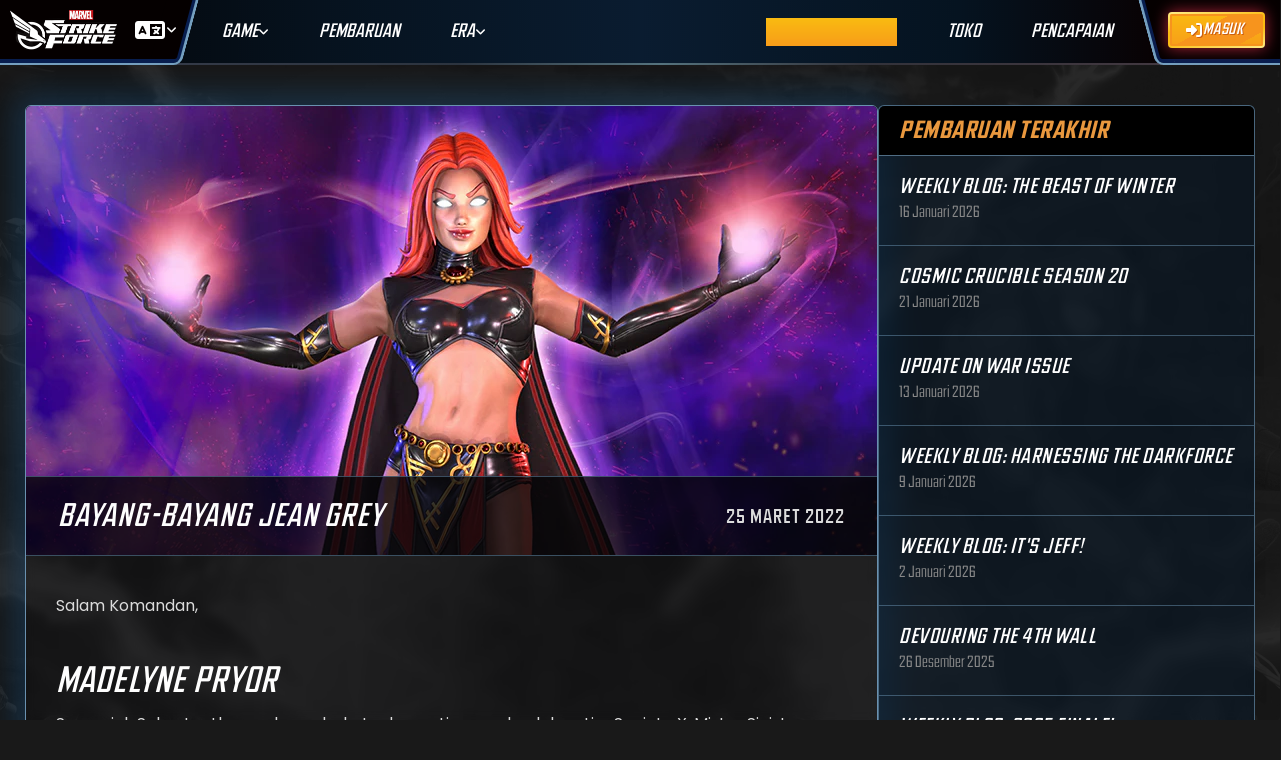

--- FILE ---
content_type: text/css
request_url: https://marvelstrikeforce.com/static/css/app.39545e11b584a1ae45e5.css
body_size: 764458
content:
.modal .animation-content .default-modal[data-v-8d660422]{-webkit-box-align:center;-ms-flex-align:center;align-items:center;-webkit-backdrop-filter:blur(5px);backdrop-filter:blur(5px);background:#06192b80!important;border:1px solid #6b92b1;border-radius:6px;max-width:450px;overflow:visible;padding:0;width:calc(100vw - 64px)}.default-modal .modal-card-body[data-v-8d660422]{-webkit-box-align:center;-ms-flex-align:center;align-items:center;background:unset!important;display:-webkit-box;display:-ms-flexbox;display:flex;-webkit-box-orient:vertical;-webkit-box-direction:normal;-ms-flex-direction:column;flex-direction:column;font-family:Ultimus;-webkit-box-pack:center;-ms-flex-pack:center;justify-content:center;overflow:visible;padding:0!important;position:relative;width:100%}.default-modal .modal-bg-image[data-v-8d660422]{background:url(/static/img/modal-bg-image.png) no-repeat;height:339px;width:354px;z-index:1}.default-modal .modal-card-body-content[data-v-8d660422]{-ms-flex-line-pack:center;align-content:center;display:-webkit-box;display:-ms-flexbox;display:flex;-webkit-box-orient:vertical;-webkit-box-direction:normal;-ms-flex-direction:column;flex-direction:column;-webkit-box-pack:center;-ms-flex-pack:center;justify-content:center;padding:40px 50px 60px;text-align:center;z-index:2}.default-modal .modal-bg-image[data-v-8d660422]{bottom:0;position:absolute;right:0}.default-modal .modal-content-icon[data-v-8d660422]{display:-webkit-box;display:-ms-flexbox;display:flex;-webkit-box-pack:center;-ms-flex-pack:center;justify-content:center;left:0;position:absolute;right:0;top:-41px}.default-modal .modal-content-icon.account-suspended[data-v-8d660422]{top:-55px}.default-modal .modal-content-title[data-v-8d660422]{color:#fff;font-size:24px;font-style:italic;font-weight:500;margin-top:24px;text-transform:uppercase}.default-modal .modal-content-description[data-v-8d660422]{color:#d5d8f7;font-size:18px;font-weight:400;line-height:22px;margin-top:12px}.default-modal .modal-close-btn[data-v-8d660422]{color:#8d8f99;font-size:24px;position:absolute;right:12px;top:6px;z-index:3}.default-modal .modal-close-btn[data-v-8d660422]:hover{cursor:pointer;-webkit-filter:brightness(1.4);filter:brightness(1.4)}.default-modal .modal-top-line[data-v-8d660422]{background:-webkit-gradient(linear,left top,right top,from(rgba(1,110,182,0)),color-stop(52.83%,#016eb6),to(rgba(1,110,182,0)));background:linear-gradient(90deg,rgba(1,110,182,0),#016eb6 52.83%,rgba(1,110,182,0));height:2px;position:absolute;top:0;width:100%}.default-modal .action-button[data-v-8d660422]{background-image:linear-gradient(.62turn,#2784d4,#0a67b7 52.45%,#0b71c9 103.35%);border:1px solid hsla(0,0%,100%,.5);height:40px;text-shadow:#0b3152 0 1px 1px;width:150px;-ms-flex-item-align:center;align-self:center;border-radius:0;color:#fff;font-family:Ultimus,sans-serif;font-size:18px;letter-spacing:.04em;line-height:20px;margin-top:40px}.default-modal .action-button[data-v-8d660422]:hover{background-image:linear-gradient(.62turn,#3f99e7,#1671c0 52.45%,#157fd9 103.35%);cursor:pointer}.default-modal .modal-fa[data-v-8d660422]{-ms-flex-item-align:center;align-self:center;font-size:40px;text-align:center;width:100%;z-index:2}.default-modal .modal-content-icon .account-suspended[data-v-8d660422]{background:url(/static/img/account-suspended.png) no-repeat;height:103px;position:relative;width:80px}.default-modal .modal-content-icon .account-suspended[data-v-8d660422]:after{border-radius:50%;bottom:0;-webkit-box-shadow:0 0 40px 2px #cb44459c,.5rem .5rem 30px #13092d;box-shadow:0 0 40px 2px #cb44459c,.5rem .5rem 30px #13092d;content:"";height:80px;left:0;position:absolute;width:80px;z-index:-1}.default-modal .modal-content-icon .offer-deleted[data-v-8d660422]{background:url(/static/img/deleted-offer.png) no-repeat;border-radius:50%;-webkit-box-shadow:0 0 50px 2px #b90bea9c,.5rem .5rem 30px #13092d;box-shadow:0 0 50px 2px #b90bea9c,.5rem .5rem 30px #13092d;height:82px;width:82px}.default-modal .modal-content-icon .no-such-event[data-v-8d660422]{background:url(/static/img/not-such-event.png) no-repeat;border-radius:50%;-webkit-box-shadow:0 0 50px 2px #4c8dd09c,.5rem .5rem 30px #13092d;box-shadow:0 0 50px 2px #4c8dd09c,.5rem .5rem 30px #13092d;height:82px;width:82px}.default-modal .modal-content-icon .payment-success[data-v-8d660422]{background:url(/static/img/purchase-success.svg) no-repeat}.default-modal .modal-content-icon .payment-success-direct[data-v-8d660422],.default-modal .modal-content-icon .payment-success[data-v-8d660422]{border-radius:50%;-webkit-box-shadow:0 0 50px 2px #24f5fd9c,.5rem .5rem 30px #13092d;box-shadow:0 0 50px 2px #24f5fd9c,.5rem .5rem 30px #13092d;height:80px;width:80px}.default-modal .modal-content-icon .payment-success-direct[data-v-8d660422]{background:url(/static/img/purchase-success-direct.png) no-repeat}.default-modal .modal-content-icon .purchase-error[data-v-8d660422]{background:url(/static/img/purchase-fail.png) no-repeat;background-size:82px 82px}.default-modal .modal-content-icon .generic-error[data-v-8d660422],.default-modal .modal-content-icon .purchase-error[data-v-8d660422]{border-radius:50%;-webkit-box-shadow:0 0 40px 2px #cb44459c,.5rem .5rem 30px #13092d;box-shadow:0 0 40px 2px #cb44459c,.5rem .5rem 30px #13092d;height:82px;width:82px}.default-modal .modal-content-icon .generic-error[data-v-8d660422]{background:url(/static/img/generic-error-icon.png) no-repeat;background-size:82px 82px}.default-modal .modal-content-icon .custom[data-v-8d660422]{background:url(/static/img/rewardRing.png) no-repeat;background-size:82px 82px;border-radius:50%;-webkit-box-shadow:0 0 40px 2px #0e739b9c,.5rem .5rem 30px #13092d;box-shadow:0 0 40px 2px #0e739b9c,.5rem .5rem 30px #13092d;height:82px;width:82px}.default-modal .modal-buttons[data-v-8d660422]{bottom:-17px;display:-webkit-box;display:-ms-flexbox;display:flex;gap:20px;position:absolute;z-index:10}.default-modal .modal-buttons .button .button-wrapper[data-v-8d660422]{-webkit-box-pack:center;-ms-flex-pack:center;justify-content:center;min-width:125px}@media screen and (max-width:767.98px){.default-modal .modal-card-body-content[data-v-8d660422]{padding:30px 40px 50px}}.strikeforce[data-v-8d660422]{margin-left:-11px;margin-top:-16px;min-height:90px;min-width:90px}.modal-button-wrapper[data-v-8d660422]{bottom:-20px;display:-webkit-box;display:-ms-flexbox;display:flex;gap:12px;-webkit-box-pack:center;-ms-flex-pack:center;justify-content:center;position:absolute;z-index:2}.modal-button-wrapper .field[data-v-8d660422]{margin-bottom:0}.snackbar[data-v-2714e902]{-webkit-box-shadow:0 0 20px rgba(0,0,0,.7);box-shadow:0 0 20px rgba(0,0,0,.7)}.action-button button[data-v-2714e902]{-webkit-box-align:center;-ms-flex-align:center;align-items:center;border:1px solid hsla(0,0%,100%,.5);border-radius:0;cursor:pointer;display:-webkit-box;display:-ms-flexbox;display:flex;font-family:Ultimus;font-size:16px;gap:4px;height:auto;-webkit-box-pack:center;-ms-flex-pack:center;justify-content:center;letter-spacing:.04em;line-height:17px;margin-top:8px;overflow:hidden;padding:5px 24px;position:relative;-webkit-transition:all .2s ease-out 0s;transition:all .2s ease-out 0s;white-space:nowrap;width:110px}.claim-btn[data-v-2714e902]{background-image:linear-gradient(269.01deg,#ffb15e,#e68b25 52.81%,#ef9332 98.03%);color:#fff;text-shadow:#bf5915 0 1px 1px}.progress-btn[data-v-2714e902]{background-image:linear-gradient(269.01deg,#5e89ff,#2586e6 52.81%,#327eef 98.03%);color:#fff;text-shadow:#152fbf 0 1px 1px}.claim-btn[data-v-2714e902]:hover{background-image:linear-gradient(269.01deg,#ffbf7c,#f3952d 52.81%,#f9a247 98.03%)}.progress-btn[data-v-2714e902]:hover{background-image:linear-gradient(269.01deg,#7cbbff,#2d9df3 52.81%,#4785f9 98.03%)}.web-upc-award-bg[data-v-2714e902]{background-image:url(/static/img/icon-evta-web-spend.png);background-position-x:-65px;background-position-y:-10px;background-repeat:no-repeat;background-size:150px;height:100%;left:0;opacity:.25;position:absolute;top:0;width:150px}.web-upc-award[data-v-2714e902]{background:url(/static/img/icon-evta-web-spend.png);background-position:50%;background-repeat:no-repeat;background-size:48px;height:48px;left:0!important;top:0!important;width:48px}.toast-icon-star[data-v-2714e902]{background:url(/static/img/upc_star.gif);background-position:50%;background-repeat:no-repeat;background-size:48px;height:48px;left:-1px!important;top:-2px!important;width:48px}.toast-wrapper[data-v-2714e902]{display:-webkit-box;display:-ms-flexbox;display:flex}.toast-body[data-v-2714e902]{color:#fff;font-family:Ultimus;font-size:12pt;font-weight:400;line-height:20px;padding:5px 16px;text-align:left}.toast-body[data-v-2714e902]:hover{color:#fff}.toast-circle[data-v-2714e902]{background-color:#333;border-radius:50%;height:45px;width:45px}.toast-icon-wrapper[data-v-2714e902]{display:-webkit-box;display:-ms-flexbox;display:flex;position:relative}.toast-icon[data-v-2714e902]{font-size:20pt;left:9px;position:absolute;top:11px}.notices .snackbar .action.is-dark .button[data-v-2714e902]{color:#b0b4b5;font-size:10pt}.toast-success-title[data-v-2714e902]{color:#29b5bb;font-weight:500}.toast-success-icon[data-v-2714e902]{color:#29b5bb}.toast-success-icon>div[data-v-2714e902]{border:1px solid #29b5bb}.toast-warning-title[data-v-2714e902]{color:#ef9332;font-weight:500}.toast-warning-icon[data-v-2714e902]{color:#ef9332}.toast-warning-icon>div[data-v-2714e902]{border:1px solid #ef9332}.toast-error-title[data-v-2714e902]{color:#e56c6c;font-weight:500}.toast-error-icon[data-v-2714e902]{color:#e56c6c}.toast-error-icon>div[data-v-2714e902]{border:1px solid #e56c6c}.toast-information-title[data-v-2714e902]{color:#4db6e9;font-weight:500}.toast-information-icon[data-v-2714e902]{color:#4db6e9}.toast-information-icon>div[data-v-2714e902]{border:1px solid #4db6e9}.toast-warning-light-title[data-v-2714e902]{color:#ffd53b;font-weight:500}.toast-warning-light-icon[data-v-2714e902]{color:#ffd53b}.toast-warning-light-icon>div[data-v-2714e902]{border:1px solid #ffd53b}.rsl.disabled{color:dimgray!important;cursor:default}.rsl.disabled:hover{text-decoration:none}.stamp-label[data-v-4e352dc8]{margin-left:auto;text-transform:uppercase}.stamp-card .deco-ring[data-v-16a754bc]{height:auto;max-width:56px}.break[data-v-486f0ac2]{word-break:break-word}.truncate[data-v-486f0ac2]{display:-webkit-box;-webkit-line-clamp:1;-webkit-box-orient:vertical;overflow:hidden;padding-right:4px}.stamp-event[data-v-486f0ac2]{background:linear-gradient(135deg,rgba(1,110,182,.15),transparent 30%),linear-gradient(315deg,rgba(0,0,0,.15),transparent 30%),linear-gradient(45deg,rgba(0,0,0,.4),transparent 30%),url(/static/img/bg-left.png) 0 0 /50% no-repeat,url(/static/img/bg-right.png) 100% 0 /50% no-repeat,#2a2e36;border:1px solid #2a2e3640;border-radius:3px;-webkit-box-shadow:0 0 5px #000000ad;box-shadow:0 0 5px #000000ad;padding:30px 35px 25px;position:relative;width:100%}.stamp-event[data-v-486f0ac2]:before{background:-webkit-gradient(linear,left top,right top,from(rgba(1,110,182,0)),color-stop(52.83%,#016eb6),to(rgba(1,110,182,0)));background:linear-gradient(90deg,rgba(1,110,182,0),#016eb6 52.83%,rgba(1,110,182,0));content:"";height:2px;left:0;position:absolute;top:-2px;width:100%}.stamp-event.premium[data-v-486f0ac2]{background:linear-gradient(135deg,rgba(255,160,59,.15),transparent 30%),linear-gradient(315deg,rgba(0,0,0,.15),transparent 30%),linear-gradient(45deg,rgba(0,0,0,.4),transparent 30%),url(/static/img/bg-left.png) 0 0 /50% no-repeat,url(/static/img/bg-right.png) 100% 0 /50% no-repeat,#2a2e36}.stamp-event.premium[data-v-486f0ac2]:before{background:-webkit-gradient(linear,left top,right top,from(rgba(1,110,182,0)),color-stop(52.83%,#ffa03b),to(rgba(1,110,182,0)));background:linear-gradient(90deg,rgba(1,110,182,0),#ffa03b 52.83%,rgba(1,110,182,0))}.stamp-event.expired[data-v-486f0ac2]{background:linear-gradient(135deg,hsla(0,100%,71%,.15),transparent 30%),linear-gradient(315deg,rgba(0,0,0,.15),transparent 30%),linear-gradient(45deg,rgba(0,0,0,.4),transparent 30%),url(/static/img/bg-left.png) 0 0 /50% no-repeat,url(/static/img/bg-right.png) 100% 0 /50% no-repeat,#1b1d22}.stamp-event.expired[data-v-486f0ac2]:before{background:-webkit-gradient(linear,left top,right top,from(rgba(1,110,182,0)),color-stop(52.83%,#ff6969),to(rgba(1,110,182,0)));background:linear-gradient(90deg,rgba(1,110,182,0),#ff6969 52.83%,rgba(1,110,182,0))}.stamp-info[data-v-486f0ac2]{display:-webkit-box;display:-ms-flexbox;display:flex;line-height:22px;position:relative}.timer[data-v-486f0ac2]{-webkit-box-align:center;-ms-flex-align:center;align-items:center;background:#00000080;color:#bcbfcc;display:-webkit-box;display:-ms-flexbox;display:flex;font-size:16px;font-style:italic;gap:5px;margin-left:auto;position:absolute;right:0;top:0}.timer-wrapper[data-v-486f0ac2]{padding:10px 20px 10px 13px;position:relative}.timer-wrapper[data-v-486f0ac2]:before{background:#00000080;clip-path:polygon(100% 0,50% 0,100% 100%);content:"";height:100%;left:-20px;position:absolute;top:0;width:20px}.timer.has-text-expired[data-v-486f0ac2]{color:#ff6969}.stamp-info h3[data-v-486f0ac2]{color:#ffa03b;font-size:18px;text-transform:uppercase}.stamp-name[data-v-486f0ac2]{-webkit-box-align:center;-ms-flex-align:center;align-items:center;color:#fff;display:-webkit-box;display:-ms-flexbox;display:flex;-ms-flex-wrap:nowrap;flex-wrap:nowrap;font-size:24px;-webkit-box-pack:justify;-ms-flex-pack:justify;justify-content:space-between;line-height:29px;-webkit-user-select:none;-moz-user-select:none;-ms-user-select:none;user-select:none}.preview[data-v-486f0ac2]{background:#6060b2;border-radius:20px;font-size:14px;font-style:italic;height:23px;letter-spacing:.5px;line-height:23px;padding:0 10px 0 8px;text-transform:uppercase}.stamp-prizes[data-v-486f0ac2]{height:117px;margin-bottom:13px;margin-top:13px;position:relative}.stamp-message[data-v-486f0ac2]{color:#bcbfcc;line-height:19px;text-align:center}.stamp-wrapper[data-v-486f0ac2]{-webkit-box-align:center;-ms-flex-align:center;align-items:center;background-clip:padding-box;background-color:#131519;border:1px solid transparent;border-radius:3px;display:-webkit-box;display:-ms-flexbox;display:flex;-webkit-box-orient:vertical;-webkit-box-direction:normal;-ms-flex-direction:column;flex-direction:column;height:115px;padding:14px 10px 6px;position:relative}.stamp-wrapper[data-v-486f0ac2]:before{background:-webkit-gradient(linear,right top,left top,from(#3f99e7),color-stop(#1671c0),to(#157fd9));background:linear-gradient(270deg,#3f99e7,#1671c0,#157fd9);border-radius:3px;bottom:0;content:"";left:0;margin:-1px;position:absolute;right:0;top:0;z-index:-1}.stamp-header[data-v-486f0ac2]{display:-webkit-box;display:-ms-flexbox;display:flex;-webkit-box-pack:justify;-ms-flex-pack:justify;justify-content:space-between;left:7px;position:absolute;top:5px;width:calc(100% - 14px);z-index:3}.stamp-header .truncate[data-v-486f0ac2]{text-shadow:0 0 5px #000}.prize-label[data-v-486f0ac2]{color:#bcbfcc;font-size:14px;line-height:17px;text-transform:uppercase}.bonus-label[data-v-486f0ac2]{color:#fff;font-size:14px;font-style:italic;font-weight:500;letter-spacing:1px;line-height:17px;position:absolute;text-shadow:1px -1px 0 #000,1px 1px #000,1px 1px #000,-1px -1px #000,-2px 1px #000,2px 1px #000,2px -1px #000,-2px -1px #000,-2px 0 #000,2px 0 #000;text-transform:uppercase;top:10px;z-index:3}.bonus-label .truncate[data-v-486f0ac2]{padding-right:0}.stamp-card .chase-reward.claimable .bonus-label[data-v-486f0ac2]{display:none}.start-time[data-v-486f0ac2]{color:#409cdc;padding-right:5px}.rewards-wrapper[data-v-486f0ac2]{-webkit-box-align:center;-ms-flex-align:center;align-items:center;display:-webkit-box;display:-ms-flexbox;display:flex;-webkit-box-flex:1;-ms-flex-positive:1;flex-grow:1;-webkit-box-pack:center;-ms-flex-pack:center;justify-content:center;position:relative;width:100%}.claimable .rewards-wrapper[data-v-486f0ac2]{-webkit-box-align:start;-ms-flex-align:start;align-items:flex-start}.stamp-card .chase-reward .rewards-wrapper[data-v-486f0ac2]{z-index:2}.stamp-wrapper.claimable[data-v-486f0ac2]{padding:10px 10px 6px}.claimable[data-v-486f0ac2]{background:-webkit-gradient(linear,left top,left bottom,from(#50528b),to(#131519));background:linear-gradient(#50528b,#131519);border:1px solid hsla(0,0%,100%,.4)}.claimable[data-v-486f0ac2]:before{content:"";display:none}.claimable .prize-label[data-v-486f0ac2]{color:#fff}.completed[data-v-486f0ac2]{-webkit-box-align:center;-ms-flex-align:center;align-items:center;background-color:rgba(0,0,0,.7);border:1px solid #424242;border-radius:3px;display:-webkit-box;display:-ms-flexbox;display:flex;height:calc(100% + 2px);-webkit-box-pack:center;-ms-flex-pack:center;justify-content:center;pointer-events:none;position:absolute;top:-1px;width:calc(100% + 2px);z-index:4}.completed svg[data-v-486f0ac2]{-webkit-animation:shrink-486f0ac2 .3s ease-in;animation:shrink-486f0ac2 .3s ease-in}.chase-reward[data-v-486f0ac2]{-webkit-box-align:center;-ms-flex-align:center;align-items:center;background-color:#131519;border-radius:3px;display:-webkit-box;display:-ms-flexbox;display:flex;-webkit-box-orient:vertical;-webkit-box-direction:normal;-ms-flex-direction:column;flex-direction:column;height:115px;padding:12px 10px 6px;position:absolute;right:0;top:3px;width:110px}.chase-reward[data-v-486f0ac2]:before{background:#2a2e36;background:-webkit-gradient(linear,right top,left top,color-stop(5%,#2a2e36),to(rgba(42,46,54,0)));background:linear-gradient(270deg,#2a2e36 5%,rgba(42,46,54,0));content:"";height:115px;left:-48px;pointer-events:none;position:absolute;top:-1px;width:50px}.chase-reward[data-v-486f0ac2]:after{border:1px solid #3f99e7;border-radius:3px;-webkit-box-shadow:0 0 10px #5eaaeb;box-shadow:0 0 10px #5eaaeb;content:"";height:115px;position:absolute;top:-1px;width:110px}.chase-reward[data-v-486f0ac2]:hover:after{-webkit-animation:glow-486f0ac2 2s ease-in-out infinite alternate;animation:glow-486f0ac2 2s ease-in-out infinite alternate}.chase-reward.claimable[data-v-486f0ac2]{top:2px}.claim-btn[data-v-486f0ac2]{bottom:5px;position:absolute;width:calc(100% - 10px)}.claiming .claim-btn[data-v-486f0ac2]{pointer-events:none}.claim-btn .button-wrapper[data-v-486f0ac2]{-webkit-box-pack:center!important;-ms-flex-pack:center!important;justify-content:center!important}.stamp-event .carousel-list.has-shadow[data-v-486f0ac2]{-webkit-box-shadow:unset!important;box-shadow:unset!important}@media (max-width:699.98px){.stamp-event[data-v-486f0ac2]{padding:30px 25px 25px}}@media (max-width:599.98px){.stamp-wrapper[data-v-486f0ac2]{height:100px}.stamp-event[data-v-486f0ac2]{padding:30px 0 20px}.stamp-header[data-v-486f0ac2]{left:4px;top:2px;width:calc(100% - 8px)}.stamp-name[data-v-486f0ac2]{font-size:21px}.stamp-info h3[data-v-486f0ac2]{font-size:16px}.stamp-info[data-v-486f0ac2],.stamp-message[data-v-486f0ac2],.stamp-name[data-v-486f0ac2]{padding:0 20px}.stamp-prizes[data-v-486f0ac2]{margin:10px 10px 0}.chase-reward[data-v-486f0ac2]{border-radius:3px;height:100px;padding:14px 10px 6px}.chase-reward[data-v-486f0ac2]:after{height:101px}.chase-reward[data-v-486f0ac2],.chase-reward[data-v-486f0ac2]:after{width:85px}.bonus-label[data-v-486f0ac2]{font-size:13px;top:5px}.stamp-wrapper.claimable[data-v-486f0ac2]{padding:10px 10px 0}}@-webkit-keyframes glow-486f0ac2{0%{-webkit-box-shadow:0 0 10px #5eaaeb;box-shadow:0 0 10px #5eaaeb}to{-webkit-box-shadow:0 0 20px #3f99e7;box-shadow:0 0 20px #3f99e7}}@keyframes glow-486f0ac2{0%{-webkit-box-shadow:0 0 10px #5eaaeb;box-shadow:0 0 10px #5eaaeb}to{-webkit-box-shadow:0 0 20px #3f99e7;box-shadow:0 0 20px #3f99e7}}@-webkit-keyframes shrink-486f0ac2{0%{-webkit-transform:scale(2);transform:scale(2)}to{-webkit-transform:scale(1);transform:scale(1)}}@keyframes shrink-486f0ac2{0%{-webkit-transform:scale(2);transform:scale(2)}to{-webkit-transform:scale(1);transform:scale(1)}}.stamp-event[data-v-785dad15]{background-color:#2a2e36;border-radius:3px;height:262px;padding:23px;width:100%}.stamp-event[data-v-785dad15]:not(:last-child){margin-bottom:8px}.stamp-info[data-v-785dad15]{display:-webkit-box;display:-ms-flexbox;display:flex;line-height:22px}.stamp-info .timer[data-v-785dad15]{margin-left:auto}.stamp-info h3[data-v-785dad15]{color:#ffa03b;font-size:18px;text-transform:uppercase}.stamp-name[data-v-785dad15]{color:#d8dbe5;font-size:24px;line-height:29px}.stamp-prizes[data-v-785dad15]{height:120px;margin-bottom:13px;margin-top:13px;position:relative}.stamp-message[data-v-785dad15]{text-align:center}.stamp-wrapper[data-v-785dad15]{display:-webkit-box;display:-ms-flexbox;display:flex;-webkit-box-orient:vertical;-webkit-box-direction:normal;border:1px solid grey;-ms-flex-direction:column;flex-direction:column;-webkit-box-align:center;-ms-flex-align:center;align-items:center;background-color:#131519;height:118px;padding:4px;position:relative}.claimable[data-v-785dad15]{background:-webkit-gradient(linear,left top,left bottom,from(#c57b2d),to(#131519));background:linear-gradient(#c57b2d,#131519);cursor:pointer}.has-text-expired[data-v-785dad15]{color:#ffa03b}.stamp-card[data-v-52cd9236]{background:#06192b80!important;border:1px solid #6b92b1;border-radius:6px;max-height:calc(100% - 120px);max-width:610px;min-height:262px;padding:10px;position:relative;width:100%}.blur-wrapper[data-v-52cd9236]{-webkit-backdrop-filter:blur(5px);backdrop-filter:blur(5px)}.stamp-card-close[data-v-52cd9236]{background:#000;border-bottom:2px solid #414752!important;border-left:2px solid #414752!important;border-radius:12px 0 0 12px;border-top:2px solid #414752!important;cursor:pointer;left:-73px;padding:0!important;position:absolute;top:20px}.stamp-card-close .back-arrows[data-v-52cd9236]{background:url(/static/img/msf-back-button.png) 0 -5px no-repeat;background-size:70px;border-radius:0 12px 12px 0;height:50px;-webkit-transform:rotate(180deg);transform:rotate(180deg);width:70px}.action-button button[data-v-52cd9236]{-webkit-box-align:center;-ms-flex-align:center;align-items:center;border:1px solid hsla(0,0%,100%,.5);border-radius:0;cursor:pointer;display:-webkit-box;display:-ms-flexbox;display:flex;font-family:Ultimus;font-size:16px;gap:4px;height:auto;-webkit-box-pack:center;-ms-flex-pack:center;justify-content:center;letter-spacing:.04em;line-height:17px;margin-top:8px;overflow:hidden;padding:5px 24px;position:relative;-webkit-transition:all .2s ease-out 0s;transition:all .2s ease-out 0s;white-space:nowrap;width:110px}.claim-btn[data-v-52cd9236]{background-image:linear-gradient(269.01deg,#ffb15e,#e68b25 52.81%,#ef9332 98.03%);color:#fff;text-shadow:#bf5915 0 1px 1px}.progress-btn[data-v-52cd9236]{background-image:linear-gradient(269.01deg,#5e89ff,#2586e6 52.81%,#327eef 98.03%);color:#fff;text-shadow:#152fbf 0 1px 1px}.claim-btn[data-v-52cd9236]:hover{background-image:linear-gradient(269.01deg,#ffbf7c,#f3952d 52.81%,#f9a247 98.03%)}.progress-btn[data-v-52cd9236]:hover{background-image:linear-gradient(269.01deg,#7cbbff,#2d9df3 52.81%,#4785f9 98.03%)}.web-upc-award-bg[data-v-52cd9236]{background-image:url(/static/img/icon-evta-web-spend.png);background-position-x:-65px;background-position-y:-10px;background-repeat:no-repeat;background-size:150px;height:100%;left:0;opacity:.25;position:absolute;top:0;width:150px}.web-upc-award[data-v-52cd9236]{background:url(/static/img/icon-evta-web-spend.png);background-position:50%;background-repeat:no-repeat;background-size:48px;height:48px;left:0!important;top:0!important;width:48px}.stamp-icon-star[data-v-52cd9236]{background:url(/static/img/upc_star.gif);background-position:50%;background-repeat:no-repeat;background-size:48px;height:48px;left:-1px!important;top:-2px!important;width:48px}.stamp-wrapper[data-v-52cd9236]{display:-webkit-box;display:-ms-flexbox;display:flex;overflow-y:auto!important;overscroll-behavior-y:contain}.stamp-wrapper[data-v-52cd9236]::-webkit-scrollbar{background-color:transparent;width:23px}.stamp-wrapper[data-v-52cd9236]::-webkit-scrollbar-thumb,.stamp-wrapper[data-v-52cd9236]::-webkit-scrollbar-track{background-clip:padding-box;border:16px solid hsla(0,0%,100%,0);border-bottom:0;border-right:5px;border-top:0}.stamp-wrapper[data-v-52cd9236]::-webkit-scrollbar-track{background-color:#414752}.stamp-wrapper[data-v-52cd9236]::-webkit-scrollbar-thumb{background-color:#b0b4b5}.stamp-body[data-v-52cd9236]{color:#fff;display:-webkit-box;display:-ms-flexbox;display:flex;-webkit-box-orient:vertical;-webkit-box-direction:normal;-ms-flex-direction:column;flex-direction:column;font-family:Ultimus;font-size:16px;font-weight:400;gap:10px;line-height:20px;text-align:left;width:100%}.stamp-body[data-v-52cd9236]:hover{color:#fff}.stamp-circle[data-v-52cd9236]{background-color:#333;border-radius:50%;height:45px;width:45px}.stamp-icon-wrapper[data-v-52cd9236]{display:-webkit-box;display:-ms-flexbox;display:flex;position:relative}.stamp-icon[data-v-52cd9236]{font-size:20pt;left:9px;position:absolute;top:11px}.notices .snackbar .action.is-dark .button[data-v-52cd9236]{color:#b0b4b5;font-size:10pt}.stamp-success-icon[data-v-52cd9236]{color:#29b5bb}.stamp-success-icon>div[data-v-52cd9236]{border:1px solid #29b5bb}.stamp-warning-icon[data-v-52cd9236]{color:#ef9332}.stamp-warning-icon>div[data-v-52cd9236]{border:1px solid #ef9332}.stamp-error-icon[data-v-52cd9236]{color:#e56c6c}.stamp-error-icon>div[data-v-52cd9236]{border:1px solid #e56c6c}.stamp-information-icon[data-v-52cd9236]{color:#4db6e9}.stamp-information-icon>div[data-v-52cd9236]{border:1px solid #4db6e9}.stamp-warning-light-icon[data-v-52cd9236]{color:#ffd53b}.stamp-warning-light-icon>div[data-v-52cd9236]{border:1px solid #ffd53b}.background[data-v-52cd9236]{-webkit-backdrop-filter:blur(5px);backdrop-filter:blur(5px);background-color:hsla(0,0%,4%,.2);height:200vh;position:absolute;right:-100vw;width:250vw;z-index:-1}@media (max-width:699.98px){.stamp-card[data-v-52cd9236]{margin:10px;max-height:100%;padding:50px 10px 10px;width:calc(100% - 20px)}.stamp-card-close[data-v-52cd9236]{background:unset;border:unset!important;left:unset;position:absolute;right:0;top:0}.stamp-card-close .back-arrows[data-v-52cd9236]{background-size:60px;border-radius:unset;height:45px}}@media (max-width:599.98px){.stamp-wrapper[data-v-52cd9236]{height:100px}.stamp-header[data-v-52cd9236]{left:4px;top:2px;width:calc(100% - 8px)}}.modal .animation-content .user-notifications[data-v-4ad3d0d4]{-webkit-backdrop-filter:blur(15px);backdrop-filter:blur(15px);background:#06192b80!important;border:1px solid #6b92b1;border-radius:6px;-webkit-box-shadow:0 0 20px rgba(0,0,0,.7);box-shadow:0 0 20px rgba(0,0,0,.7);max-height:75vh;max-width:600px;padding:0;width:calc(100vw - 64px)}.modal .animation-content .user-notifications .modal-card-body[data-v-4ad3d0d4]{background:unset!important;padding:24px}.modal .animation-content .user-notifications .modal-card-body[data-v-4ad3d0d4]::-webkit-scrollbar{background:#414752;display:block;width:5px}.modal .animation-content .user-notifications .modal-card-body[data-v-4ad3d0d4]::-webkit-scrollbar-thumb{background:#b0b4b5}.modal .animation-content .user-notifications .modal-card-body-content[data-v-4ad3d0d4]:first-child{margin-top:10px}.modal .animation-content .user-notifications .modal-card-body-content[data-v-4ad3d0d4]:last-child{margin-bottom:10px}.modal .animation-content .user-notifications .notification-wrapper[data-v-4ad3d0d4]{color:#c9cdf2;font-family:Ultimus;font-size:18px;font-weight:300;letter-spacing:.5px;line-height:24px;position:relative}.modal .animation-content .user-notifications .is-unread-notification[data-v-4ad3d0d4]{color:#fff568;font-weight:300}.modal .animation-content .user-notifications .notification-time[data-v-4ad3d0d4]{color:#8287c1;font-style:italic;font-weight:300}.modal-divider[data-v-4ad3d0d4]{background:-webkit-gradient(linear,left top,right top,from(rgba(106,109,153,0)),color-stop(50%,#6a6d99),to(rgba(106,109,153,0)));background:linear-gradient(90deg,rgba(106,109,153,0),#6a6d99 50%,rgba(106,109,153,0));height:2px;margin:1em 0;width:100%;z-index:2}.red-badge[data-v-4ad3d0d4]{-webkit-box-align:center;-ms-flex-align:center;align-items:center;background-image:url(/static/img/red_badge.png);background-repeat:no-repeat;background-size:14px 14px;color:#fff!important;display:-webkit-box;display:-ms-flexbox;display:flex;font-size:10px;font-weight:400;height:14px;-webkit-box-pack:center;-ms-flex-pack:center;justify-content:center;left:-20px;position:absolute;top:3px;width:14px}.notification-item .content-wrapper[data-v-4ad3d0d4]{display:-webkit-box;display:-ms-flexbox;display:flex;-webkit-box-orient:horizontal;-webkit-box-direction:normal;-ms-flex-direction:row;flex-direction:row;gap:12px}.content-wrapper .icon-wrapper[data-v-4ad3d0d4]{-webkit-box-align:center;-ms-flex-align:center;align-items:center;display:-webkit-box;display:-ms-flexbox;display:flex;-webkit-box-orient:vertical;-webkit-box-direction:normal;-ms-flex-direction:column;flex-direction:column;gap:8px;margin-top:2px}.icon-wrapper i[data-v-4ad3d0d4]{font-size:18px}.icon-wrapper i.external[data-v-4ad3d0d4],.icon-wrapper i.link[data-v-4ad3d0d4]{font-size:12px;opacity:.6}.single-note[data-v-4ad3d0d4]{display:-webkit-box;display:-ms-flexbox;display:flex;-webkit-box-orient:vertical;-webkit-box-direction:normal;-ms-flex-direction:column;flex-direction:column}.single-note .msg-wrapper[data-v-4ad3d0d4]{-webkit-box-align:center;-ms-flex-align:center;align-items:center;-webkit-column-gap:4px;-moz-column-gap:4px;column-gap:4px;display:-webkit-inline-box;display:-ms-inline-flexbox;display:inline-flex}.single-note .notification-msg[data-v-4ad3d0d4]{font-style:italic}.single-note .timer[data-v-4ad3d0d4]{display:-webkit-box;display:-ms-flexbox;display:flex;font-size:15px;width:100%}.single-note .timer .has-text-danger[data-v-4ad3d0d4]{-webkit-box-align:baseline;-ms-flex-align:baseline;align-items:baseline;display:-webkit-box;display:-ms-flexbox;display:flex;font-style:italic;gap:2px}.modal .animation-content .user-notifications[data-v-6855ab44]{-webkit-backdrop-filter:blur(15px);backdrop-filter:blur(15px);background:#06192b80!important;border:1px solid #6b92b1;border-radius:6px;-webkit-box-shadow:0 0 20px rgba(0,0,0,.7);box-shadow:0 0 20px rgba(0,0,0,.7);max-height:75vh;max-width:600px;padding:0;width:calc(100vw - 64px)}.modal .animation-content .user-notifications .modal-card-body[data-v-6855ab44]{background:unset!important;padding:12px 24px}.modal .animation-content .user-notifications .modal-card-body[data-v-6855ab44]::-webkit-scrollbar{background:#414752;display:block;width:5px}.modal .animation-content .user-notifications .modal-card-body[data-v-6855ab44]::-webkit-scrollbar-thumb{background:#b0b4b5}.modal .animation-content .user-notifications .modal-card-body-content[data-v-6855ab44]:first-child{margin-top:10px}.modal .animation-content .user-notifications .modal-card-body-content[data-v-6855ab44]:last-child{margin-bottom:10px}.modal .animation-content .user-notifications .notification-wrapper[data-v-6855ab44]{color:#ddd;font-family:Ultimus;font-size:18px;font-weight:300;letter-spacing:.5px;line-height:24px;position:relative}.modal .animation-content .user-notifications .is-unread-notification[data-v-6855ab44]{color:#fff568;font-weight:300}.modal .animation-content .user-notifications .notification-time[data-v-6855ab44]{color:#a0a3d4;font-style:italic;font-weight:300}.modal-divider[data-v-6855ab44]{background:-webkit-gradient(linear,left top,right top,from(rgba(106,109,153,0)),color-stop(50%,#6a6d99),to(rgba(106,109,153,0)));background:linear-gradient(90deg,rgba(106,109,153,0),#6a6d99 50%,rgba(106,109,153,0));height:2px;margin:1em 0;width:100%;z-index:2}.red-badge[data-v-6855ab44]{-webkit-box-align:center;-ms-flex-align:center;align-items:center;background-image:url(/static/img/red_badge.png);background-repeat:no-repeat;background-size:14px 14px;color:#fff!important;display:-webkit-box;display:-ms-flexbox;display:flex;font-size:10px;font-weight:400;height:14px;-webkit-box-pack:center;-ms-flex-pack:center;justify-content:center;left:-20px;position:absolute;top:3px;width:14px}.notification-bell{cursor:pointer;position:relative}.notification-bell button{height:50px;text-decoration:none}.notification-bell button i{color:#fff;font-size:18px}.notification-bell .nb-badge{-webkit-box-align:center;-ms-flex-align:center;align-items:center;background-image:url(/static/img/red_badge.png);background-repeat:no-repeat;background-size:24px 24px;color:#fff;display:-webkit-box;display:-ms-flexbox;display:flex;font-size:11px;font-weight:400;height:24px;-webkit-box-pack:center;-ms-flex-pack:center;justify-content:center;line-height:100%;padding-left:1px;position:absolute;right:2px;text-align:24px;top:8px;white-space:nowrap;width:24px}.menu-end .notification-bell,.navbar-end .notification-bell{border-left:1px solid #6b92b1}.navbar-end .notification-bell button{padding:0 20px}.menu-end .notification-bell button,.navbar-end .notification-bell button{background:none;border:none;border-bottom:4px solid #081e4f;border-radius:unset;height:63px}.menu-end .notification-bell button{padding:0 22px}.menu-end .notification-bell:hover button i,.navbar-end .notification-bell:hover button i{color:#00aeef}.menu-end .notification-bell button.is-notification-button:active,.menu-end .notification-bell button.is-notification-button:focus,.navbar-end .notification-bell button.is-notification-button:active,.navbar-end .notification-bell button.is-notification-button:focus{background:#00aeef!important;border-bottom:4px solid #00aeef;border-radius:0}.menu-end .notification-bell button.is-notification-button:focus i,.navbar-end .notification-bell button.is-notification-button:focus i{color:#fff}@media screen and (max-width:1023.98px){.notification-bell .nb-badge{right:5px}}@media screen and (max-width:666.98px){.menu-end .notification-bell button{height:50px;width:50px}.notification-bell .nb-badge{right:4px;top:5px}}@media screen and (max-width:399.98px){.menu-end .notification-bell{border-left:1px solid #333e48;border-right:1px solid #333e48}}.red-badge[data-v-4a0fd013]{background-image:url(/static/img/red_badge.png)}.green-badge[data-v-4a0fd013],.red-badge[data-v-4a0fd013]{-webkit-box-align:center;-ms-flex-align:center;align-items:center;background-repeat:no-repeat;display:-webkit-box;display:-ms-flexbox;display:flex;font-size:10px;font-style:normal;font-weight:400;-webkit-box-pack:center;-ms-flex-pack:center;color:#fff!important;justify-content:center;z-index:1}.green-badge[data-v-4a0fd013]{background-image:url(/static/img/green_badge.png);position:absolute}.is-small-badge[data-v-4a0fd013]{background-size:14px 14px;height:14px;width:14px}.is-normal-badge[data-v-4a0fd013]{background-size:20px 20px;height:20px;width:20px}.is-absolute[data-v-4a0fd013]{position:absolute}.mismatch-container{height:100vw;max-height:800px;position:relative;-webkit-box-flex:1;background:url(/static/img/surprised_deadpool.png) no-repeat;background-position:50%;background-size:contain;-ms-flex:1 1 auto;flex:1 1 auto;padding:45px 25px 20px!important;text-align:center}.mismatch-container h2{margin:0;text-align:center!important;width:100%}.mismatch-container .small{-webkit-backdrop-filter:blur(10px);backdrop-filter:blur(10px);background:rgba(6,6,8,.4);border:1px solid #232425;border-radius:10px;margin:auto;max-width:600px;padding:12px}.mismatch-container .button-container{bottom:0;display:-webkit-box;display:-ms-flexbox;display:flex;position:absolute;-webkit-box-pack:center;-ms-flex-pack:center;justify-content:center;left:0;-webkit-box-orient:vertical;-webkit-box-direction:normal;-ms-flex-direction:column;flex-direction:column;gap:8px;width:100%}.hl-button[disabled]{-webkit-filter:saturate(0);filter:saturate(0);opacity:1}.hl-desc .small div:first-of-type{font-size:larger}.hl-desc .small div:last-of-type{color:#888;font-style:italic}.graphic-menu-container[data-v-944ace9c]{background:radial-gradient(#1c3a58,#091a2b);border:2px solid #164465;border-radius:8px;display:-webkit-box;display:-ms-flexbox;display:flex;-webkit-box-orient:vertical;-webkit-box-direction:normal;-ms-flex-direction:column;flex-direction:column;min-width:150px;position:relative}.graphic-menu-container[data-v-944ace9c]:first-of-type{margin:8px 4px 8px 8px}.graphic-menu-container[data-v-944ace9c]:last-of-type{margin:8px 8px 8px 4px}.graphic-menu[data-v-944ace9c]{margin-bottom:8px}.sub-links[data-v-944ace9c]{padding:4px 0}.navbar .user-menu.dropdown .sub-links a[data-v-944ace9c]{border-bottom:1px solid #ffffff1a;color:#fff;display:-webkit-box;display:-ms-flexbox;display:flex;font-size:16px;gap:8px;padding:6px 16px;text-overflow:ellipsis;text-transform:capitalize}.navbar .user-menu.dropdown .sub-links a[data-v-944ace9c]:focus,.navbar .user-menu.dropdown .sub-links a[data-v-944ace9c]:hover{background:unset;color:#00aeef}.navbar .user-menu.dropdown .sub-links a[data-v-944ace9c]:last-of-type,.navbar .user-menu.dropdown .sub-links a[data-v-944ace9c]:only-of-type{border-bottom:unset}.navbar .user-menu.dropdown .sub-links a i[data-v-944ace9c]{-webkit-box-align:center;-ms-flex-align:center;align-items:center;display:-webkit-box;display:-ms-flexbox;display:flex;-webkit-box-pack:end;-ms-flex-pack:end;justify-content:flex-end;margin:-3px -8px 0 -16px;opacity:0;-webkit-transition:opacity .15s,margin .25s;transition:opacity .15s,margin .25s;width:16px}.navbar .user-menu.dropdown .sub-links a:focus i[data-v-944ace9c],.navbar .user-menu.dropdown .sub-links a:hover i[data-v-944ace9c]{margin:-3px -4px 0 -8px;opacity:1;-webkit-transition:opacity .75s,margin .5s;transition:opacity .75s,margin .5s}.alliance-frame-and-icon[data-v-944ace9c],.frame-and-icon[data-v-944ace9c]{display:-webkit-box;display:-ms-flexbox;display:flex;-webkit-box-pack:center;-ms-flex-pack:center;justify-content:center;margin:-17px 0 10px;position:relative}.alliance-frame-and-icon img[data-v-944ace9c]:first-of-type{height:75px}.frame-and-icon img[data-v-944ace9c]:first-of-type{height:55px}.frame-and-icon img[data-v-944ace9c]:last-of-type{height:50px;left:0;margin:auto;position:absolute;right:0;top:13px;z-index:-1}.alliance-frame-and-icon img[data-v-944ace9c]:last-of-type{height:75px;left:0;margin:auto;position:absolute;right:0;z-index:-1}.icon-only[data-v-944ace9c]{display:-webkit-box;display:-ms-flexbox;display:flex;-webkit-box-pack:center;-ms-flex-pack:center;justify-content:center;margin:-21px 0 10px;position:relative}.icon-only img[data-v-944ace9c]{height:79px;padding-left:2px}.icon-only img[src*=ALLIANCEICON_1_0][data-v-944ace9c],.icon-only img[src*=ALLIANCEICON_1_1][data-v-944ace9c],.icon-only img[src*=ALLIANCEICON_1_2][data-v-944ace9c],.icon-only img[src*=ALLIANCEICON_1_3][data-v-944ace9c]{height:92px;margin:-14px 0 0}.icon-only img[src*=ALLIANCEICON_1_4][data-v-944ace9c],.icon-only img[src*=ALLIANCEICON_1_5][data-v-944ace9c],.icon-only img[src*=ALLIANCEICON_1_6][data-v-944ace9c],.icon-only img[src*=ALLIANCEICON_1_7][data-v-944ace9c]{height:90px;margin:-14px 0 0}.icon-only img[src*=ALLIANCEICON_1_10][data-v-944ace9c],.icon-only img[src*=ALLIANCEICON_1_11][data-v-944ace9c],.icon-only img[src*=ALLIANCEICON_1_8][data-v-944ace9c],.icon-only img[src*=ALLIANCEICON_1_9][data-v-944ace9c]{height:82px;margin:-6px 0 0}.icon-only img[src*=ALLIANCEICON_1_12][data-v-944ace9c],.icon-only img[src*=ALLIANCEICON_1_13][data-v-944ace9c],.icon-only img[src*=ALLIANCEICON_1_14][data-v-944ace9c],.icon-only img[src*=ALLIANCEICON_1_15][data-v-944ace9c]{height:78px;margin:-2px 0 0}.icon-only img[src*=ALLIANCEICON_1_16][data-v-944ace9c],.icon-only img[src*=ALLIANCEICON_1_17][data-v-944ace9c],.icon-only img[src*=ALLIANCEICON_1_18][data-v-944ace9c],.icon-only img[src*=ALLIANCEICON_1_19][data-v-944ace9c]{height:80px;margin:-4px 0 0}.navbar .user-menu.dropdown .graphic-menu[data-v-944ace9c]{background:#0d4564;border:2px solid #0a77a7;border-radius:8px;display:-webkit-box;display:-ms-flexbox;display:flex;-webkit-box-orient:vertical;-webkit-box-direction:normal;-ms-flex-direction:column;flex-direction:column;font-size:16px;gap:4px;height:105px;-webkit-box-pack:center;-ms-flex-pack:center;justify-content:center;margin:-2px -2px 0;padding:8px;width:calc(100% + 4px);z-index:2}.graphic-menu[data-v-944ace9c]:hover{background-color:#0e5176!important;border:2px solid hsla(0,0%,96%,.622)}#alliance-graphic-menu-title[data-v-944ace9c]{margin-top:-20px}#alliance-graphic-menu-title[data-v-944ace9c],#graphic-menu-title[data-v-944ace9c]{color:#fff;font-style:italic;font-weight:500;line-height:1;overflow:hidden;text-align:center;text-overflow:ellipsis;white-space:nowrap}#graphic-menu-subtitle[data-v-944ace9c]{color:#ddd;font-size:small;line-height:1;text-align:center;text-transform:uppercase}@media screen and (max-width:399.98px){.graphic-menu-container[data-v-944ace9c]{min-width:unset}.navbar .user-menu.dropdown .sub-links a[data-v-944ace9c]{padding:3px 16px}}.graphic-menu-disabled[data-v-944ace9c]{color:#a9a9a9;-webkit-filter:saturate(0);filter:saturate(0);margin-bottom:8px;text-align:center;text-transform:uppercase}.graphic-menu-wrapper{background:#06192bbf;display:grid;grid-template-columns:50% 50%;position:relative}.close-container{-webkit-box-align:center;-ms-flex-align:center;align-items:center;display:-webkit-box;display:-ms-flexbox;display:flex;font-size:20px;height:100%;-webkit-box-pack:center;-ms-flex-pack:center;justify-content:center;line-height:40px;position:absolute;right:2px;text-align:center;top:0;width:57px}.close-container i{font-size:28px}.user-menu.dropdown .dropdown-menu{max-height:calc(100vh - 60px);overflow-y:auto}.user-menu .dropdown-content{padding:0}.bottom-line{background:-webkit-gradient(linear,right top,left top,from(#6a6d9945),color-stop(#6a6d99),to(#6a6d9945));background:linear-gradient(270deg,#6a6d9945,#6a6d99,#6a6d9945);height:2px;width:100%}.link-label{color:#007caa;font-size:18px;font-style:italic;font-weight:500;letter-spacing:.25px;padding:8px 16px 0;text-transform:uppercase}#admin-links,#primary-links{display:-webkit-box;display:-ms-flexbox;display:flex;-ms-flex-wrap:wrap;flex-wrap:wrap;padding:0}#admin-links a,#primary-links a{color:#fff;font-size:17px;gap:8px;letter-spacing:.25px;padding:6px 16px;width:50%}#admin-links a,#admin-links a i,#primary-links a,#primary-links a i,#secondary-links a i{-webkit-box-align:center;-ms-flex-align:center;align-items:center;display:-webkit-box;display:-ms-flexbox;display:flex}#admin-links a i,#primary-links a i,#secondary-links a i{-webkit-box-pack:end;-ms-flex-pack:end;justify-content:flex-end;margin:-3px -8px 0 -16px;opacity:0;-webkit-transition:opacity .15s,margin .25s;transition:opacity .15s,margin .25s;width:16px}#admin-links a{gap:6px;text-transform:uppercase}#admin-links a i.fa-shield-check{font-size:20px;margin:-1px 0 0;opacity:1;width:unset}#primary-links a:focus i,#primary-links a:hover i,#secondary-links a:focus i,#secondary-links a:hover i{margin:-3px -4px 0 -8px;opacity:1;-webkit-transition:opacity .75s,margin .5s;transition:opacity .75s,margin .5s}#secondary-links{-ms-flex-wrap:wrap;flex-wrap:wrap}#secondary-links,#secondary-links a{display:-webkit-box;display:-ms-flexbox;display:flex}#secondary-links a{color:#f5f5f5;font-size:16px;gap:8px;letter-spacing:.25px;padding:6px 16px;text-overflow:ellipsis;text-transform:none;width:50%}#primary-links a:nth-of-type(odd),#secondary-links a:nth-of-type(odd){border-bottom:1px solid #1f1f1f;border-right:1px solid #1f1f1f}#primary-links a:nth-of-type(2n),#secondary-links a:nth-of-type(2n){border-bottom:1px solid #1f1f1f}#admin-links a:focus,#admin-links a:hover,#primary-links a:focus,#primary-links a:hover,#secondary-links a:focus,#secondary-links a:hover{background:unset;color:#00aeef}.navbar .user-menu.dropdown .logout-btn{color:#f5f5f5;display:-webkit-box;display:-ms-flexbox;display:flex;font-size:16px;font-weight:500;gap:8px;-webkit-box-pack:center;-ms-flex-pack:center;justify-content:center;letter-spacing:.25px;padding:12px 24px 12px 16px;text-align:center;text-transform:uppercase}.navbar .user-menu.dropdown .logout-btn:focus,.navbar .user-menu.dropdown .logout-btn:hover{background:unset;color:#ff4a4a}.navbar .user-menu.dropdown .logout-btn span{position:relative}.navbar .user-menu.dropdown .logout-btn span i{bottom:0;font-size:20px;left:-26px;margin:auto;position:absolute;top:0}.user-menu-trigger{position:relative;width:57px}.dropdown .collapse .card-header{background:radial-gradient(#1c3a58,#091a2b);padding:8px 16px}.dropdown .collapse .card-header-title{color:#fff;font-size:18px;font-style:italic;font-weight:500;letter-spacing:.25px;line-height:100%;padding:0;text-transform:uppercase}.dropdown .collapse a.card-header-icon{background:none!important;color:#fff!important;display:-webkit-box;display:-ms-flexbox;display:flex;padding:0;width:auto}.dropdown .collapse .card-content{padding:0}@media screen and (max-width:399.98px){#app .navbar.is-fixed-top .menu-end .end-wrapper span{padding:0}}@media screen and (max-width:1023px){.navbar .menu-end{z-index:2}.dropdown.is-mobile-modal>.dropdown-menu>.dropdown-content>.dropdown-item{padding:5px 20px 5px 10px}}@media screen and (max-width:666.98px){.menu-end .end-wrapper .dropdown .dropdown-trigger{padding:0 4px 0 0}.user-card{width:28px}}@media screen and (max-width:399.98px){html{padding-top:50px}.menu-end .notification-bell{border-right:unset}#app .navbar.is-fixed-top .menu-end .dropdown.user-menu,.login-wrapper,.menu-end .notification-bell button,.menu-trigger{border-bottom:unset!important}.b-sidebar .sidebar-content.is-fixed.is-right{margin-top:50px}.navbar.is-fixed-top .navbar-brand{background:-webkit-gradient(linear,left top,right top,from(#050000),color-stop(10%,#04090f),color-stop(25%,#06121e),color-stop(50%,#0a1c30),color-stop(75%,#051320),color-stop(90%,#080204),to(#290b0d));background:linear-gradient(90deg,#050000,#04090f 10%,#06121e 25%,#0a1c30 50%,#051320 75%,#080204 90%,#290b0d);-o-border-image:linear-gradient(90deg,rgba(52,58,72,.8),rgba(44,52,63,.8) 30%,rgba(85,115,126,.8) 50%,rgba(50,50,58,.8) 70%,rgba(66,56,64,.8)) 1;border-image:-webkit-gradient(linear,left top,right top,from(rgba(52,58,72,.8)),color-stop(30%,rgba(44,52,63,.8)),color-stop(50%,rgba(85,115,126,.8)),color-stop(70%,rgba(50,50,58,.8)),to(rgba(66,56,64,.8))) 1;border-image:linear-gradient(90deg,rgba(52,58,72,.8),rgba(44,52,63,.8) 30%,rgba(85,115,126,.8) 50%,rgba(50,50,58,.8) 70%,rgba(66,56,64,.8)) 1;border-style:solid;border-width:0 0 2px}#app .navbar.is-fixed-top .menu-end button.orange-primary{margin:0 10px 0 5px}.login-wrapper+.menu-toggle{border-left:1px solid #37434f}.mobile-menu .menu-end .end-wrapper .dropdown .dropdown-trigger{background:unset;border-left:1px solid #333e48;display:-webkit-box;display:-ms-flexbox;display:flex;padding:0 8px;padding:0;width:64px}.mobile-menu .menu-end .end-wrapper .dropdown .dropdown-trigger,.mobile-menu .menu-end .end-wrapper .dropdown a.navbar-item{-webkit-box-pack:center;-ms-flex-pack:center;justify-content:center}#app .navbar .brand-wrapper,.brand-wrapper .logo-wrapper,.menu-end .end-wrapper,.navbar .menu-end{border-bottom:unset}#app .navbar .brand-wrapper,.navbar .menu-end{background:unset}#app .navbar .brand-wrapper,.menu-end .end-wrapper,.navbar .menu-end{-webkit-backdrop-filter:unset;backdrop-filter:unset;width:100%}#app .navbar.is-fixed-top .menu-end .dropdown.user-menu:after,#app .navbar.is-fixed-top .menu-end .dropdown.user-menu:before,#app .navbar.is-fixed-top .menu-end .login-wrapper:after,#app .navbar.is-fixed-top .menu-end .login-wrapper:before,.menu-middle{display:none}.brand-wrapper .logo-wrapper{padding:0 6px 0 10px}.menu-end .end-wrapper,.navbar .menu-end{-webkit-box-pack:end;-ms-flex-pack:end;justify-content:flex-end}.user-menu-trigger{width:unset}.user-menu.dropdown .dropdown-menu{max-width:calc(100vw - 20px);min-width:unset;right:0;top:54px;width:100vw}.menu-end .end-wrapper .dropdown.is-active .dropdown-trigger a.navbar-item:after{display:none}#app .navbar.is-fixed-top .mobile-menu .menu-end .dropdown.user-menu a.navbar-item span img{margin-right:unset}#app .navbar.is-fixed-top .mobile-menu .menu-end .dropdown.user-menu a.navbar-item span img:first-of-type{top:3px}#app .navbar.is-fixed-top .mobile-menu .menu-end .dropdown.user-menu a.navbar-item span img:last-of-type{left:0;margin:auto;right:0;top:9px;width:32px}#app .navbar.is-fixed-top .menu-end .dropdown.user-menu a.navbar-item span{left:4px!important}.close-container{-webkit-box-align:center;-ms-flex-align:center;align-items:center;display:-webkit-box;display:-ms-flexbox;display:flex;height:100%;-webkit-box-pack:center;-ms-flex-pack:center;justify-content:center;top:0}.close-container i{font-size:28px}#primary-links a,#secondary-links a{padding:3px 16px}.mobile-menu .menu-end .dropdown.user-menu.is-active{background:unset}#app .navbar.is-fixed-top .mobile-menu .menu-end .dropdown.user-menu a.navbar-item{gap:4px;padding:0 7px;width:100%}.mobile-menu .user-card{display:-webkit-box;display:-ms-flexbox;display:flex;-webkit-box-pack:center;-ms-flex-pack:center;justify-content:center;padding:3px 0 0;width:32px}}.bounce-enter-active{-webkit-animation:bounce-in 1s;animation:bounce-in 1s}.bounce-leave-active{animation:fade 0s reverse}@-webkit-keyframes bounce-in{0%{-webkit-transform:scale(0);transform:scale(0)}50%{-webkit-transform:scale(1.25);transform:scale(1.25)}to{-webkit-transform:scale(1);transform:scale(1)}}@keyframes bounce-in{0%{-webkit-transform:scale(0);transform:scale(0)}50%{-webkit-transform:scale(1.25);transform:scale(1.25)}to{-webkit-transform:scale(1);transform:scale(1)}}.single-note ul{list-style:disc inside}.alert-dropdown .dropdown-content{background-color:#2b2b2b;color:#fff;max-height:250px;overflow-y:auto}.alert-dropdown .dropdown .dropdown-menu .has-link a:hover,.alert-dropdown a.dropdown-item:hover,.alert-dropdown button.dropdown-item:hover{background-color:#3a3a3a}.alert-dropdown .dropdown-menu{width:450px}.is-notification-button:focus{background:#333!important}.alert-dropdown .notification-time{color:#989898;font-size:10px;margin-left:auto}.alert-dropdown .dropdown-item.is-disabled:hover{background-color:#2b2b2b;color:#fff;cursor:default}.alert-dropdown .dropdown-content .is-no-action-notification{color:#fff;cursor:default;pointer-events:none}.is-unread-notification{font-weight:600}.is-expired{color:grey;text-decoration:line-through}.user-card{-webkit-box-align:start;-ms-flex-align:start;align-items:flex-start;display:-webkit-box;display:-ms-flexbox;display:flex;height:54px;-webkit-box-pack:center;-ms-flex-pack:center;justify-content:center;padding:3px 0 0;position:relative;width:40px}.user-card img:first-of-type{height:42px;max-height:unset;position:unset;width:28px;z-index:2}.user-card img:last-of-type{bottom:3px;height:38px;max-height:unset;position:absolute;top:unset;width:38px;z-index:1}.dropdown.user-menu.is-active .user-card img[src*=DEFAULT]{-webkit-filter:brightness(0) invert(1);filter:brightness(0) invert(1)}.milestone-number{color:#32cd32;font-weight:700}.non-router-link-login{color:#24a0ed;cursor:pointer}.non-router-link-login:hover{color:orange}.badge-wrap{position:relative}.dropdown.language-selector{margin-left:5px;margin-right:-15px;position:unset}.language-selector .dropdown-trigger{-webkit-transform:skew(-15deg,0deg);transform:skew(-15deg,0deg)}.language-selector button{background-color:unset;border:unset;border-bottom:4px solid #081e4f;border-radius:0;-webkit-box-shadow:unset!important;box-shadow:unset!important;color:#fff;gap:6px;height:100%;padding:0 5px 0 15px}.language-selector button:focus,.language-selector button:hover{border-bottom:4px solid #081e4f;color:#00aeef}.language-selector button .fa-language{font-size:24px}.language-selector button .icon:first-child:not(:last-child){margin-left:0;width:24px}.language-selector button .icon:last-child:not(:first-child){margin:0;width:unset}.language-selector button .fa-angle-down{font-size:12px}.language-selector.is-active button{background:#00aeef;border-bottom:4px solid #00aeef;color:#fff}.language-selector button span{-webkit-transform:skew(15deg,0deg);transform:skew(15deg,0deg)}.language-selector:before{border-bottom:2px solid #749fbf;border-radius:0 0 8px 0;border-right:2.5px solid #749fbf;height:65px;right:-23px;width:20px;z-index:0}.language-selector:after,.language-selector:before{content:"";position:absolute;top:0;-webkit-transform:skew(-15deg,0deg);transform:skew(-15deg,0deg)}.language-selector:after{background:#050000;border-bottom:4px solid #081e4f;border-radius:0 0 6px 0;border-right:4px solid #081e4f;height:63px;right:-21px;width:30px;z-index:-1}.language-selector.is-active:before{border-right:4px solid #00aeef}.language-selector.is-active:after{background-color:#00aeef;border-bottom:4px solid #00aeef;border-radius:0 0 5px 0;border-right:4px solid #00aeef}.language-selector.dropdown.is-expanded.is-mobile-modal .dropdown-menu{-webkit-backdrop-filter:blur(15px);backdrop-filter:blur(15px);background:rgba(0,0,0,.7);border-bottom:1px solid #6b92b1;border-bottom-left-radius:6px;border-bottom-right-radius:6px;border-left:1px solid #6b92b1;border-right:1px solid #6b92b1;-webkit-box-shadow:0 10px 20px rgba(0,0,0,.7);box-shadow:0 10px 20px rgba(0,0,0,.7);left:10px;max-width:300px;padding:0;top:65px;width:300px;z-index:-3}.language-selector .dropdown-content{background:unset;border-radius:unset;-webkit-box-shadow:unset;box-shadow:unset;display:-webkit-box;display:-ms-flexbox;display:flex;-ms-flex-wrap:wrap;flex-wrap:wrap;padding:0}.language-selector .dropdown-content a{background:inherit;color:#fff;display:-webkit-box;display:-ms-flexbox;display:flex;font-family:Ultimus;font-size:16px;font-style:italic;gap:8px;line-height:24px;padding:6px 16px;text-transform:none;white-space:nowrap;width:50%}.language-selector .dropdown-content a:nth-of-type(odd){border-bottom:1px solid #1f1f1f;border-right:1px solid #1f1f1f}.language-selector .dropdown-content a:nth-of-type(2n){border-bottom:1px solid #1f1f1f}.language-selector .dropdown-content a:nth-last-child(-n+2){border-bottom:none}.language-selector .dropdown-content a i{-webkit-box-align:center;-ms-flex-align:center;align-items:center;display:-webkit-box;display:-ms-flexbox;display:flex;-webkit-box-pack:end;-ms-flex-pack:end;justify-content:flex-end;margin:-3px -8px 0 -16px;opacity:0;-webkit-transition:opacity .15s,margin .25s;transition:opacity .15s,margin .25s;width:16px}.language-selector .dropdown-content a:focus i,.language-selector .dropdown-content a:hover i{margin:-3px -4px 0 -8px;opacity:1;-webkit-transition:opacity .75s,margin .5s;transition:opacity .75s,margin .5s}.language-selector .dropdown-content a span{max-width:100%;overflow:hidden;padding:0 4px 0 0;text-overflow:ellipsis;white-space:nowrap;width:auto}.language-selector .dropdown-content a:hover{color:#00aeef}.language-selector .dropdown-content .active{color:#24a0ed}.login-wrapper{-webkit-box-align:center;-ms-flex-align:center;align-items:center;border-bottom:4px solid #081e4f;display:-webkit-box;display:-ms-flexbox;display:flex;height:100%;position:relative}.login-wrapper button.orange-primary{max-height:40px}.back-to-top{-webkit-box-align:center;-ms-flex-align:center;align-items:center;background:#00aeef;border:none;border-radius:50%;bottom:20px;color:#fff;cursor:pointer;display:-webkit-box;display:-ms-flexbox;display:flex;font-size:24px;height:48px;-webkit-box-pack:center;-ms-flex-pack:center;justify-content:center;opacity:.8;padding:0;position:fixed;right:16px;-webkit-transition:opacity .3s ease;transition:opacity .3s ease;width:48px;z-index:10}.back-to-top:hover{opacity:1}@media screen and (max-width:1023px){.navbar .menu-end{z-index:2}.language-selector .dropdown-menu:before{content:"";display:none}.language-selector.dropdown.is-expanded.is-mobile-modal .dropdown-menu{border-radius:6px;border-top:1px solid #6b92b1;padding:0}.dropdown.is-mobile-modal>.dropdown-menu>.dropdown-content>.dropdown-item{padding:5px 20px 5px 10px}.language-selector .background{-webkit-backdrop-filter:blur(5px);backdrop-filter:blur(5px);background-color:hsla(0,0%,4%,.2)}.language-selector .dropdown-content a{text-align:center}}@media screen and (max-width:666.98px){.language-selector button{padding:0 8px 0 10px}.language-selector button .icon:first-child:not(:last-child){margin-left:0;margin-right:0;width:26px}.language-selector button .icon:last-child:not(:first-child){display:none}.language-selector button .fa-language{font-size:21px}.language-selector:before{height:52px}.language-selector:after{height:50px}.user-card img:first-of-type{height:36px;left:4px;position:absolute;top:7px;width:24px}.user-card img:last-of-type{height:32px;left:0;position:absolute;top:16px;width:32px}}@media screen and (max-width:399.98px){html{padding-top:50px}#app .navbar .brand-wrapper,.user-card{height:50px}#app .navbar.is-fixed-top .menu-end .dropdown.user-menu,.login-wrapper,.menu-end .notification-bell button,.menu-trigger{border-bottom:unset!important}.b-sidebar .sidebar-content.is-fixed.is-right{margin-top:50px}.navbar.is-fixed-top .navbar-brand{background:-webkit-gradient(linear,left top,right top,from(#050000),color-stop(10%,#04090f),color-stop(25%,#06121e),color-stop(50%,#0a1c30),color-stop(75%,#051320),color-stop(90%,#080204),to(#290b0d));background:linear-gradient(90deg,#050000,#04090f 10%,#06121e 25%,#0a1c30 50%,#051320 75%,#080204 90%,#290b0d);-o-border-image:linear-gradient(90deg,rgba(52,58,72,.8),rgba(44,52,63,.8) 30%,rgba(85,115,126,.8) 50%,rgba(50,50,58,.8) 70%,rgba(66,56,64,.8)) 1;border-image:-webkit-gradient(linear,left top,right top,from(rgba(52,58,72,.8)),color-stop(30%,rgba(44,52,63,.8)),color-stop(50%,rgba(85,115,126,.8)),color-stop(70%,rgba(50,50,58,.8)),to(rgba(66,56,64,.8))) 1;border-image:linear-gradient(90deg,rgba(52,58,72,.8),rgba(44,52,63,.8) 30%,rgba(85,115,126,.8) 50%,rgba(50,50,58,.8) 70%,rgba(66,56,64,.8)) 1;border-style:solid;border-width:0 0 2px}#app .navbar.is-fixed-top .menu-end button.orange-primary{margin:0 10px 0 5px}.login-wrapper+.menu-toggle{border-left:1px solid #37434f}#app .navbar .brand-wrapper,.brand-wrapper .logo-wrapper,.language-selector button,.menu-end .end-wrapper,.navbar .menu-end{border-bottom:unset}#app .navbar .brand-wrapper,.navbar .menu-end{background:unset}#app .navbar .brand-wrapper,.menu-end .end-wrapper,.navbar .menu-end{-webkit-backdrop-filter:unset;backdrop-filter:unset;width:100%}.dropdown.language-selector{margin-left:unset;margin-right:unset}#app .navbar.is-fixed-top .menu-end .dropdown.user-menu:after,#app .navbar.is-fixed-top .menu-end .dropdown.user-menu:before,#app .navbar.is-fixed-top .menu-end .login-wrapper:after,#app .navbar.is-fixed-top .menu-end .login-wrapper:before,.language-selector:after,.language-selector:before,.menu-middle{display:none}.language-selector .dropdown-trigger,.language-selector button span{-webkit-transform:unset;transform:unset}.brand-wrapper .logo-wrapper{padding:0 6px 0 10px}.language-selector button{padding:0 12px}.menu-end .end-wrapper,.navbar .menu-end{-webkit-box-pack:end;-ms-flex-pack:end;justify-content:flex-end}.user-menu.dropdown .dropdown-menu{top:54px}.menu-end .end-wrapper .dropdown.is-active .dropdown-trigger a.navbar-item:after{display:none}}.button-slide-right{-webkit-animation:button-slide-right .2s linear both;animation:button-slide-right .2s linear both}.button-slide-out{-webkit-animation:button-slide-out .2s linear both;animation:button-slide-out .2s linear both}@-webkit-keyframes button-slide-right{0%{-webkit-transform:translateX(100%);transform:translateX(100%)}to{-webkit-transform:translateX(0);transform:translateX(0)}}@keyframes button-slide-right{0%{-webkit-transform:translateX(100%);transform:translateX(100%)}to{-webkit-transform:translateX(0);transform:translateX(0)}}@-webkit-keyframes button-slide-out{0%{-webkit-transform:translateX(0);transform:translateX(0)}to{-webkit-transform:translateX(150%);transform:translateX(150%)}}@keyframes button-slide-out{0%{-webkit-transform:translateX(0);transform:translateX(0)}to{-webkit-transform:translateX(150%);transform:translateX(150%)}}.truncate[data-v-67f5078b]{display:-webkit-box;overflow:hidden;padding-left:2px;padding-right:4px;-webkit-box-orient:vertical;-webkit-line-clamp:1}.modal .animation-content .modal-card[data-v-67f5078b]{-webkit-box-align:center;-ms-flex-align:center;align-items:center;-webkit-box-shadow:0 11px 15px -7px rgba(0,0,0,.2),0 24px 38px 3px rgba(0,0,0,.14),0 9px 46px 8px rgba(0,0,0,.12);box-shadow:0 11px 15px -7px rgba(0,0,0,.2),0 24px 38px 3px rgba(0,0,0,.14),0 9px 46px 8px rgba(0,0,0,.12);margin:32px;max-height:calc(100% - 64px);overflow:visible;padding:0;width:100%}.item-modal .modal-card-body[data-v-67f5078b]{-webkit-box-align:center;-ms-flex-align:center;align-items:center;background:rgba(29,32,38,.9)!important;border:1px solid hsla(0,0%,100%,.1);display:-webkit-box;display:-ms-flexbox;display:flex;-webkit-box-orient:vertical;-webkit-box-direction:normal;-ms-flex-direction:column;flex-direction:column;font-family:Ultimus;-webkit-box-pack:center;-ms-flex-pack:center;justify-content:center;max-width:450px;padding:0!important;position:relative;width:calc(100vw - 64px)}.item-modal .modal-bg-image[data-v-67f5078b]{background:url(/static/img/modal-bg-image.png) no-repeat;height:339px;width:354px;z-index:0}.deco-ring[data-v-67f5078b]{-webkit-box-align:center;-ms-flex-align:center;align-items:center;cursor:pointer;display:-webkit-box;display:-ms-flexbox;display:flex;height:90px;-webkit-box-pack:center;-ms-flex-pack:center;justify-content:center;position:relative;width:90px;z-index:2}.deco-ring[data-v-67f5078b]:before{background:url(/static/img/rewardRing.png) 0 0/100% 100%;content:"";display:block;height:100%;position:absolute;width:100%;z-index:2}.deco-ring[data-v-67f5078b]:after{background:#00000080;border-radius:50%;bottom:0;content:"";display:block;height:calc(100% - 10px);left:0;margin:auto;position:absolute;right:0;top:0;width:calc(100% - 10px);z-index:1}.deco-ring.deco-web-bonus[data-v-67f5078b]:after{-webkit-box-shadow:0 0 6px 4px #ff0;box-shadow:0 0 6px 4px #ff0}.deco-ring-small[data-v-67f5078b]{-webkit-box-align:center;-ms-flex-align:center;align-items:center;background:url(/static/img/rewardRing.png) 0 0/100% 100%;cursor:pointer;display:-webkit-box;display:-ms-flexbox;display:flex;height:68px;-webkit-box-pack:center;-ms-flex-pack:center;justify-content:center;width:68px}.modal-content-icon img[data-v-67f5078b]{height:auto;max-width:80px;z-index:3}.item-modal .modal-card-content[data-v-67f5078b]{-webkit-box-align:center;-ms-flex-align:center;align-items:center;-webkit-box-pack:center;-ms-flex-pack:center;justify-content:center;padding:60px 12px;position:relative;z-index:2}.item-modal .modal-card-content .content-wrapper[data-v-67f5078b],.item-modal .modal-card-content[data-v-67f5078b]{display:-webkit-box;display:-ms-flexbox;display:flex;-webkit-box-orient:vertical;-webkit-box-direction:normal;-ms-flex-direction:column;flex-direction:column}.item-modal .modal-card-content .content-wrapper[data-v-67f5078b]{-webkit-box-pack:start;-ms-flex-pack:start;justify-content:flex-start;padding:0 20px;text-align:center}.item-modal .modal-bg-image[data-v-67f5078b]{bottom:0;position:absolute;right:0}.item-modal .modal-content-icon[data-v-67f5078b]{display:-webkit-box;display:-ms-flexbox;display:flex;-webkit-box-pack:center;-ms-flex-pack:center;justify-content:center;left:50%;position:absolute;top:0;-webkit-transform:translate(-50%,-50%);transform:translate(-50%,-50%);z-index:3}.item-modal .item-count[data-v-67f5078b]{font-size:17px;font-style:italic;font-weight:600;margin-top:8px}.item-modal .item-count span[data-v-67f5078b]:first-of-type{color:#7275a4;font-family:Ultimus;font-weight:400}.item-modal .item-count span[data-v-67f5078b]:last-of-type{color:#c9ccee;font-family:Ultimus;font-weight:400}.item-modal .modal-content-title[data-v-67f5078b]{color:#fff;font-size:24px;font-weight:400;line-height:27px;margin-top:16px}.shard-count .progress-wrapper[data-v-67f5078b]{border:1px solid #3f99e7;margin:20px auto;padding:2px;width:200px}.shard-count p[data-v-67f5078b]{border-bottom:2px solid #33373f;color:#bcbfcc;font-size:15px;font-weight:400;line-height:19px;overflow:auto;padding-bottom:23px}.item-modal .shard-count+.modal-content-description[data-v-67f5078b]{margin-top:23px}.item-modal .modal-content-description[data-v-67f5078b]{color:#bcbfcc;font-size:18px;font-weight:400;line-height:22px;margin-top:12px;overflow:auto}.item-modal .modal-close-btn[data-v-67f5078b]{color:#8d8f99;font-size:15px;position:absolute;right:16px;top:10px;z-index:3}.item-modal .modal-close-btn[data-v-67f5078b]:hover{cursor:pointer;-webkit-filter:brightness(1.4);filter:brightness(1.4)}.item-modal .modal-top-line[data-v-67f5078b]{background:-webkit-gradient(linear,left top,right top,from(rgba(1,110,182,0)),color-stop(52.83%,#016eb6),to(rgba(1,110,182,0)));background:linear-gradient(90deg,rgba(1,110,182,0),#016eb6 52.83%,rgba(1,110,182,0));height:2px;position:absolute;top:0;width:100%;z-index:2}.item-modal .action-button[data-v-67f5078b]{background-image:linear-gradient(.62turn,#2784d4,#0a67b7 52.45%,#0b71c9 103.35%);border:1px solid hsla(0,0%,100%,.5);height:40px;text-shadow:#0b3152 0 1px 1px;width:150px;-ms-flex-item-align:center;align-self:center;border-radius:0;color:#fff;font-family:Ultimus;font-size:18px;letter-spacing:.04em;line-height:20px;margin-top:40px}.item-modal .action-button[data-v-67f5078b]:hover{background-image:linear-gradient(.62turn,#3f99e7,#1671c0 52.45%,#157fd9 103.35%);cursor:pointer}.item-modal .modal-fa[data-v-67f5078b]{-ms-flex-item-align:center;align-self:center;font-size:40px;text-align:center;width:100%;z-index:2}.missing-info[data-v-67f5078b]{opacity:.25}.character-wrapper[data-v-67f5078b]{border-radius:2px;margin:0 12px 12px;max-height:174px;overflow:auto;position:relative;width:calc(100% - 24px);z-index:1}.character-wrapper[data-v-67f5078b]::-webkit-scrollbar{background:#414752;display:block;height:5px}.character-wrapper[data-v-67f5078b]::-webkit-scrollbar-thumb{background:#b0b4b5}.character-grid[data-v-67f5078b]{display:grid;grid-auto-flow:column;grid-gap:12px;margin:0 0 12px;width:100%;-webkit-overflow-scrolling:touch}.grid-item[data-v-67f5078b]{-webkit-box-align:end;-ms-flex-align:end;align-items:end;display:-webkit-box;display:-ms-flexbox;display:flex;height:72px;-webkit-box-pack:end;-ms-flex-pack:end;justify-content:flex-end;position:relative}.border-divider[data-v-67f5078b]{border-image-source:linear-gradient(270deg,#6a6d9900,#6a6d99,#6a6d9900)}.border-gradient[data-v-67f5078b]{border-bottom:solid;border-image-slice:1;border-width:2px}p.border-divider.border-gradient[data-v-67f5078b]{color:#6a6d99;font-family:Ultimus;font-size:21px;font-style:italic;font-weight:400;margin:-30px 0 15px;padding:0 12px;text-align:center;width:calc(100% - 24px);z-index:1}.character-grid .deco-ring-small[data-v-67f5078b]{background:radial-gradient(ellipse at center,hsla(0,0%,8%,0) 50%,#141414 100%);border:2px solid #464646;border-radius:50px;cursor:default;height:50px;width:50px}.shard-drop[data-v-67f5078b]{content:url(/static/img/UI_asset_shard_frame_random.png)}.orb-drop[data-v-67f5078b]{content:url(/static/img/orb_002.png)}.consumable-drop[data-v-67f5078b]{content:url(/static/img/icn_xp_char_t1.png)}.gear-drop[data-v-67f5078b]{content:url(/static/img/gear_drop.png)}.resource-drop[data-v-67f5078b]{content:url(/static/img/icn_arena_cooldown.png)}.ability-drop[data-v-67f5078b]{content:url(/static/img/icn_ability_t2.png)}.web-bonus[data-v-67f5078b]{color:#ff0;font:italic 400 18px Ultimus;letter-spacing:.25px;margin-top:8px}.web-bonus-shard[data-v-67f5078b]{-webkit-filter:drop-shadow(0 0 3px #ff0) drop-shadow(0 0 6px #ff0)!important;filter:drop-shadow(0 0 3px yellow) drop-shadow(0 0 6px yellow)!important}.web-bonus-icon[data-v-67f5078b]{color:#ff0;-webkit-filter:drop-shadow(-1px -1px 1px #000) drop-shadow(1px 1px 1px #000) drop-shadow(0 0 2px #ff0) drop-shadow(0 0 5px #ff0)!important;filter:drop-shadow(-1px -1px 1px #000) drop-shadow(1px 1px 1px #000) drop-shadow(0 0 2px yellow) drop-shadow(0 0 5px yellow)!important;font-size:16px;left:2px;position:absolute;top:4px;z-index:2}.upgrade-token[data-v-c7812e1c]{-webkit-box-align:center;-ms-flex-align:center;align-items:center;display:-webkit-box;display:-ms-flexbox;display:flex;padding:0;position:relative}.upgrade-token .status-icon[data-v-c7812e1c]{z-index:3}.upgrade-token .frame[data-v-c7812e1c],.upgrade-token .status-icon[data-v-c7812e1c]{background-repeat:no-repeat;bottom:0;margin:auto;padding:0;position:absolute;right:0;top:0;width:100%}.upgrade-token .frame[data-v-c7812e1c]{z-index:2}.upgrade-token .character-portrait[data-v-c7812e1c]{width:100%;z-index:1}.offer-card .items-wrapper:has(>:nth-child(2):last-child) .item .upgrade-token[data-v-c7812e1c]{padding:0 4px}.upgrade-token+.deco-ring[data-v-c7812e1c]{display:none}.featured-offers .offer-card .items-wrapper:has(>:nth-child(2):last-child) .item .upgrade-token[data-v-c7812e1c]{height:128px;width:128px}.featured-offers .offer-card .items-wrapper:has(>:nth-child(3):last-child) .item:nth-of-type(2) .upgrade-token[data-v-c7812e1c],.featured-offers .offer-card .items-wrapper:has(>:nth-child(3):last-child) .item:nth-of-type(3) .upgrade-token[data-v-c7812e1c],.featured-offers .offer-card .items-wrapper:has(>:nth-child(4):last-child) .item:nth-of-type(2) .upgrade-token[data-v-c7812e1c],.featured-offers .offer-card .items-wrapper:has(>:nth-child(4):last-child) .item:nth-of-type(3) .upgrade-token[data-v-c7812e1c],.featured-offers .offer-card .items-wrapper:has(>:nth-child(4):last-child) .item:nth-of-type(4) .upgrade-token[data-v-c7812e1c],.featured-offers .offer-card .items-wrapper:has(>:nth-child(5):last-child) .item:nth-of-type(2) .upgrade-token[data-v-c7812e1c],.featured-offers .offer-card .items-wrapper:has(>:nth-child(5):last-child) .item:nth-of-type(3) .upgrade-token[data-v-c7812e1c],.featured-offers .offer-card .items-wrapper:has(>:nth-child(5):last-child) .item:nth-of-type(4) .upgrade-token[data-v-c7812e1c],.featured-offers .offer-card .items-wrapper:has(>:nth-child(5):last-child) .item:nth-of-type(5) .upgrade-token[data-v-c7812e1c],.featured-offers .offer-card .items-wrapper:has(>:nth-child(6):last-child) .item:first-of-type .upgrade-token[data-v-c7812e1c],.featured-offers .offer-card .items-wrapper:has(>:nth-child(6):last-child) .item:nth-of-type(2) .upgrade-token[data-v-c7812e1c],.featured-offers .offer-card .items-wrapper:has(>:nth-child(6):last-child) .item:nth-of-type(3) .upgrade-token[data-v-c7812e1c],.featured-offers .offer-card .items-wrapper:has(>:nth-child(6):last-child) .item:nth-of-type(4) .upgrade-token[data-v-c7812e1c],.featured-offers .offer-card .items-wrapper:has(>:nth-child(6):last-child) .item:nth-of-type(5) .upgrade-token[data-v-c7812e1c],.featured-offers .offer-card .items-wrapper:has(>:nth-child(6):last-child) .item:nth-of-type(6) .upgrade-token[data-v-c7812e1c]{height:102px;width:102px}@media (max-width:1023.98px){.featured-offers .offer-card .items-wrapper:has(>:nth-child(2):last-child) .item .upgrade-token[data-v-c7812e1c]{height:86px;width:86px}.featured-offers .offer-card .items-wrapper:has(>:nth-child(3):last-child) .item:nth-of-type(2) .upgrade-token[data-v-c7812e1c],.featured-offers .offer-card .items-wrapper:has(>:nth-child(3):last-child) .item:nth-of-type(3) .upgrade-token[data-v-c7812e1c],.featured-offers .offer-card .items-wrapper:has(>:nth-child(4):last-child) .item:nth-of-type(2) .upgrade-token[data-v-c7812e1c],.featured-offers .offer-card .items-wrapper:has(>:nth-child(4):last-child) .item:nth-of-type(3) .upgrade-token[data-v-c7812e1c],.featured-offers .offer-card .items-wrapper:has(>:nth-child(4):last-child) .item:nth-of-type(4) .upgrade-token[data-v-c7812e1c],.featured-offers .offer-card .items-wrapper:has(>:nth-child(5):last-child) .item:nth-of-type(2) .upgrade-token[data-v-c7812e1c],.featured-offers .offer-card .items-wrapper:has(>:nth-child(5):last-child) .item:nth-of-type(3) .upgrade-token[data-v-c7812e1c],.featured-offers .offer-card .items-wrapper:has(>:nth-child(5):last-child) .item:nth-of-type(4) .upgrade-token[data-v-c7812e1c],.featured-offers .offer-card .items-wrapper:has(>:nth-child(5):last-child) .item:nth-of-type(5) .upgrade-token[data-v-c7812e1c],.featured-offers .offer-card .items-wrapper:has(>:nth-child(6):last-child) .item:first-of-type .upgrade-token[data-v-c7812e1c],.featured-offers .offer-card .items-wrapper:has(>:nth-child(6):last-child) .item:nth-of-type(2) .upgrade-token[data-v-c7812e1c],.featured-offers .offer-card .items-wrapper:has(>:nth-child(6):last-child) .item:nth-of-type(3) .upgrade-token[data-v-c7812e1c],.featured-offers .offer-card .items-wrapper:has(>:nth-child(6):last-child) .item:nth-of-type(4) .upgrade-token[data-v-c7812e1c],.featured-offers .offer-card .items-wrapper:has(>:nth-child(6):last-child) .item:nth-of-type(5) .upgrade-token[data-v-c7812e1c],.featured-offers .offer-card .items-wrapper:has(>:nth-child(6):last-child) .item:nth-of-type(6) .upgrade-token[data-v-c7812e1c]{height:68px;width:68px}}@media (max-width:727.98px){.featured-offers .offer-card .items-wrapper:has(>:nth-child(2):last-child) .item .upgrade-token[data-v-c7812e1c]{height:72px;width:72px}.featured-offers .offer-card .items-wrapper:has(>:nth-child(3):last-child) .item:nth-of-type(2) .upgrade-token[data-v-c7812e1c],.featured-offers .offer-card .items-wrapper:has(>:nth-child(3):last-child) .item:nth-of-type(3) .upgrade-token[data-v-c7812e1c],.featured-offers .offer-card .items-wrapper:has(>:nth-child(4):last-child) .item:nth-of-type(2) .upgrade-token[data-v-c7812e1c],.featured-offers .offer-card .items-wrapper:has(>:nth-child(4):last-child) .item:nth-of-type(3) .upgrade-token[data-v-c7812e1c],.featured-offers .offer-card .items-wrapper:has(>:nth-child(4):last-child) .item:nth-of-type(4) .upgrade-token[data-v-c7812e1c],.featured-offers .offer-card .items-wrapper:has(>:nth-child(5):last-child) .item:nth-of-type(2) .upgrade-token[data-v-c7812e1c],.featured-offers .offer-card .items-wrapper:has(>:nth-child(5):last-child) .item:nth-of-type(3) .upgrade-token[data-v-c7812e1c],.featured-offers .offer-card .items-wrapper:has(>:nth-child(5):last-child) .item:nth-of-type(4) .upgrade-token[data-v-c7812e1c],.featured-offers .offer-card .items-wrapper:has(>:nth-child(5):last-child) .item:nth-of-type(5) .upgrade-token[data-v-c7812e1c],.featured-offers .offer-card .items-wrapper:has(>:nth-child(6):last-child) .item:first-of-type .upgrade-token[data-v-c7812e1c],.featured-offers .offer-card .items-wrapper:has(>:nth-child(6):last-child) .item:nth-of-type(2) .upgrade-token[data-v-c7812e1c],.featured-offers .offer-card .items-wrapper:has(>:nth-child(6):last-child) .item:nth-of-type(3) .upgrade-token[data-v-c7812e1c],.featured-offers .offer-card .items-wrapper:has(>:nth-child(6):last-child) .item:nth-of-type(4) .upgrade-token[data-v-c7812e1c],.featured-offers .offer-card .items-wrapper:has(>:nth-child(6):last-child) .item:nth-of-type(5) .upgrade-token[data-v-c7812e1c],.featured-offers .offer-card .items-wrapper:has(>:nth-child(6):last-child) .item:nth-of-type(6) .upgrade-token[data-v-c7812e1c]{height:60px;width:60px}}.truncate[data-v-a993d992]{display:-webkit-box;overflow:hidden;padding-left:2px;padding-right:4px;-webkit-box-orient:vertical;-webkit-line-clamp:1}.offer-contents .items-wrapper .item-container[data-v-a993d992]{-webkit-box-align:center;-ms-flex-align:center;align-items:center;-webkit-box-sizing:border-box;box-sizing:border-box;cursor:pointer;display:-webkit-box;display:-ms-flexbox;display:flex;-ms-flex-preferred-size:33.333333%;flex-basis:33.333333%;-webkit-box-flex:0;-ms-flex-positive:0;flex-grow:0;height:65px;-webkit-box-pack:center;-ms-flex-pack:center;justify-content:center;margin:0;max-width:33.333333%;padding:4px;position:relative}.time-heist .offer-contents .items-wrapper .item-container[data-v-a993d992],.time-heist-rewards .offer-contents .items-wrapper .item-container[data-v-a993d992]{-ms-flex-preferred-size:unset;flex-basis:unset;max-width:unset}img[data-v-a993d992]:not(.deco-ring){-webkit-filter:drop-shadow(0 0 2px #000);filter:drop-shadow(0 0 2px #000);width:65px;z-index:2}.deco-ring[data-v-a993d992]{height:65px;position:absolute;width:65px;z-index:1}.deco-ring[data-v-a993d992]:before{background:url(/static/img/rewardRing.png) 0 0/100% 100%;content:"";display:block;height:100%;position:relative;width:100;z-index:2}.reward-grid.xs-grid .deco-ring[data-v-a993d992]{height:32px;position:absolute;width:32px;z-index:1}.full-rewards-container .deco-overflow[data-v-a993d992]:before,.now-rewards .deco-overflow[data-v-a993d992]:before,.upcoming-rewards .deco-overflow[data-v-a993d992]:before{display:none}.deco-ring[data-v-a993d992]:after{background:#00000080;border-radius:50%;bottom:0;content:"";display:block;height:calc(100% - 10px);left:0;margin:auto;position:absolute;right:0;top:0;width:calc(100% - 10px);z-index:1}.deco-ring.deco-web-bonus[data-v-a993d992]:after{-webkit-box-shadow:0 0 6px 4px #ff0;box-shadow:0 0 6px 4px #ff0}.battlepass-revamp .deco-ring.deco-web-bonus[data-v-a993d992]:after{background:unset;height:100%;width:100%}.full-rewards-container .deco-overflow[data-v-a993d992]:after,.now-rewards .deco-overflow[data-v-a993d992]:after,.upcoming-rewards .deco-overflow[data-v-a993d992]:after{display:none}.battlepass-revamp .deco-web-bonus[data-v-a993d992]:after{display:block!important}.full-rewards-container .deco-overflow[data-v-a993d992],.now-rewards .deco-overflow[data-v-a993d992],.upcoming-rewards .deco-overflow[data-v-a993d992]{border:2px solid #eaac3c;border-radius:50%;-webkit-box-shadow:0 0 8px #eaac3c,inset 0 0 6px #eaac3c;box-shadow:0 0 8px #eaac3c,inset 0 0 6px #eaac3c;height:45px!important;width:45px!important}.no-icon[data-v-a993d992]{cursor:pointer;width:65px}.ui-decal-questionmark[data-v-a993d992]{content:url(/static/img/UI_decal_questionmark.png);cursor:pointer;height:65px;width:65px}.shard-drop[data-v-a993d992]{content:url(/static/img/UI_asset_shard_frame_random.png);cursor:pointer;height:65px;width:65px}.orb-drop[data-v-a993d992]{content:url(/static/img/orb_002.png);cursor:pointer;height:65px;width:65px}.question-drop[data-v-a993d992]{content:url(/static/img/UI_decal_questionmark.png);cursor:pointer;height:65px;width:65px}.question-character-drop[data-v-a993d992]{content:url(/static/img/UI_asset_shard_frame_random.png);cursor:pointer;height:65px;width:65px}.consumable-drop[data-v-a993d992]{content:url(/static/img/icn_xp_char_t1.png);cursor:pointer;height:65px;width:65px}.gear-drop[data-v-a993d992]{content:url(/static/img/gear_drop.png);cursor:pointer;height:65px;width:65px}.resource-drop[data-v-a993d992]{content:url(/static/img/icn_arena_cooldown.png);cursor:pointer;height:65px;width:65px}.ability-drop[data-v-a993d992]{content:url(/static/img/icn_ability_t2.png);cursor:pointer;height:65px;width:65px}.diamond-1-drop[data-v-a993d992]{content:url(/static/img/diamond-1.png);cursor:pointer;height:65px;width:65px}.diamond-2-drop[data-v-a993d992]{content:url(/static/img/diamond-2.png);cursor:pointer;height:65px;width:65px}.diamond-3-drop[data-v-a993d992]{content:url(/static/img/diamond-3.png);cursor:pointer;height:65px;width:65px}.redstar-1-drop[data-v-a993d992]{content:url(/static/img/redstar-1.png);cursor:pointer;height:65px;width:65px}.redstar-2-drop[data-v-a993d992]{content:url(/static/img/redstar-2.png);cursor:pointer;height:65px;width:65px}.redstar-3-drop[data-v-a993d992]{content:url(/static/img/redstar-3.png);cursor:pointer;height:65px;width:65px}.redstar-4-drop[data-v-a993d992]{content:url(/static/img/redstar-4.png);cursor:pointer;height:65px;width:65px}.redstar-5-drop[data-v-a993d992]{content:url(/static/img/redstar-5.png);cursor:pointer;height:65px;width:65px}.redstar-6-drop[data-v-a993d992]{content:url(/static/img/redstar-6.png);cursor:pointer;height:65px;width:65px}.redstar-7-drop[data-v-a993d992]{content:url(/static/img/redstar-7.png);cursor:pointer;height:65px;width:65px}.offer-contents .items-wrapper .item-container img[data-v-a993d992]{height:auto;max-width:54px}.core-card .items-wrapper .item-container img[src*=_SHARD_][data-v-a993d992],.offer-contents .items-wrapper .item-container img[src*=RedStarIcon][data-v-a993d992],.offer-contents .items-wrapper .item-container img[src*=_SHARD_][data-v-a993d992]{max-height:65px;max-width:unset;width:unset}.offer-contents .items-wrapper .item-container.is-x-small img[data-v-a993d992]{height:auto;max-width:38px}.offer-contents .items-wrapper .item-container.is-x-small img[src*=RedStarIcon][data-v-a993d992],.offer-contents .items-wrapper .item-container.is-x-small img[src*=_SHARD_][data-v-a993d992]{max-height:45px;max-width:unset;width:unset}.promo-rewards .items-wrapper .item-container img[src*=_SHARD_][data-v-a993d992]{height:60px;max-width:unset;width:41px}.item-count[data-v-a993d992]{bottom:-7px;color:#cfd4e6;cursor:default;font-style:italic;font-weight:300;letter-spacing:.5px;pointer-events:none;position:absolute;text-align:center;text-shadow:1px -1px 0 #000,1px 1px #000,1px 1px #000,-1px -1px #000,-2px 1px #00000075,2px 1px #00000075,2px -1px #00000075,-2px -1px #00000075,-2px 0 #00000075,2px 0 #00000075;-webkit-user-select:none;-moz-user-select:none;-ms-user-select:none;user-select:none;z-index:3}.battlepass-revamp .item-count[data-v-a993d992]{bottom:-5px}.web-upcs[data-v-a993d992]{font-family:Ultimus;font-size:14px;font-style:italic;font-weight:600;line-height:17px;margin-bottom:-3px}.web-bonus[data-v-a993d992]{color:#ff0;font:italic 400 12px Ultimus;letter-spacing:.15px;position:absolute;text-align:center;text-shadow:1px -1px 0 #000,1px 1px #000,1px 1px #000,-1px -1px #000,-2px 1px #00000075,2px 1px #00000075,2px -1px #00000075,-2px -1px #00000075,-2px 0 #00000075,2px 0 #00000075;top:3px;width:100%;z-index:2}.featured-offers .web-bonus[data-v-a993d992]{font:italic 400 18px Ultimus;top:0}.dual-offers .web-bonus[data-v-a993d992]{top:0}.web-bonus-shard[data-v-a993d992]{-webkit-filter:drop-shadow(0 0 2px #ff0) drop-shadow(0 0 5px #ff0)!important;filter:drop-shadow(0 0 2px yellow) drop-shadow(0 0 5px yellow)!important}.featured-offers .web-bonus-shard[data-v-a993d992]{-webkit-filter:drop-shadow(0 0 4px #ff0) drop-shadow(0 0 7px #ff0)!important;filter:drop-shadow(0 0 4px yellow) drop-shadow(0 0 7px yellow)!important}.web-bonus-icon[data-v-a993d992]{color:#ff0;-webkit-filter:drop-shadow(-1px -1px 1px #000) drop-shadow(1px 1px 1px #000) drop-shadow(0 0 2px #ff0) drop-shadow(0 0 5px #ff0)!important;filter:drop-shadow(-1px -1px 1px #000) drop-shadow(1px 1px 1px #000) drop-shadow(0 0 2px yellow) drop-shadow(0 0 5px yellow)!important;font-size:15px;left:2px;position:absolute;top:4px;z-index:2}.dual-offers .web-bonus-icon[data-v-a993d992]{left:0;margin-left:-48px;right:0}.count[data-v-a993d992]{font-family:Ultimus;font-size:18px;font-style:italic;line-height:22px}.count span[data-v-a993d992]{display:block;line-height:100%;white-space:nowrap}.count span[data-v-a993d992]:last-of-type{font-size:16px}.deco-overflow[data-v-a993d992]{height:56px!important;width:56px}.deco-overflow+.item-count[data-v-a993d992]{bottom:auto;top:auto}.full-rewards-container .deco-overflow+.item-count[data-v-a993d992],.now-rewards .deco-overflow+.item-count[data-v-a993d992],.upcoming-rewards .deco-overflow+.item-count[data-v-a993d992]{color:#d6d9f8}.large-offer .item-container img[data-v-a993d992]{height:auto;max-width:54px}.large-offer .item-container img[src*=_SHARD_][data-v-a993d992]{max-width:48px}.reward-grid img[data-v-a993d992]{height:auto;max-width:54px}.reward-grid img[src*=_SHARD_][data-v-a993d992]{max-height:56px;width:auto}.reward-grid img[src*=_RS_][data-v-a993d992]{margin-bottom:-6px;max-width:64px}.reward-grid.xs-grid img[data-v-a993d992]{height:auto;max-width:27px}.reward-grid.xs-gred img[src*=_SHARD_][data-v-a993d992]{max-height:28px;width:auto}.reward-grid.xs-grid img[src*=_RS_][data-v-a993d992]{margin-bottom:-6px;max-width:32px}.offer-contents .items-wrapper .divided-rewards-container .item-container[data-v-a993d992],.offer-contents .items-wrapper .full-rewards-container .item-container[data-v-a993d992]{-ms-flex-preferred-size:unset;flex-basis:unset;max-width:unset;width:65px}.offer-card .variant-wrapper .offer-contents .items-wrapper .item-container img[data-v-a993d992]{height:50px!important;width:auto!important}.offer-card .variant-wrapper .offer-contents .items-wrapper .item-container .deco-ring[data-v-a993d992]{height:59px!important;width:59px!important}.offer-contents .items-wrapper .item-container.is-x-small .deco-ring[data-v-a993d992]{height:54px;width:54px}.tier-rewards .item-container img[data-v-a993d992]{height:auto;width:52px}.tier-rewards .item-container .item-count[data-v-a993d992]{bottom:-4px;color:#cfd4e6;font-style:italic;left:50%;position:absolute;text-shadow:1px -1px 0 #000,1px 1px #000,1px 1px #000,-1px -1px #000,-2px 1px #000,2px 1px #000,2px -1px #000,-2px -1px #000,-2px 0 #000,2px 0 #000;-webkit-transform:translateX(-50%);transform:translateX(-50%)}.tier-rewards .item-container .count[data-v-a993d992]{font-size:15px;line-height:17px}.is-small img[data-v-a993d992]{height:48px;width:48px}.is-small .count[data-v-a993d992]{font-size:14px}.calendar-rewards .deco-ring[data-v-a993d992]{height:60px;width:60px}.calendar-rewards .item-count[data-v-a993d992]{bottom:-4px}.stamp-card .item-container[data-v-a993d992]{-webkit-box-align:center;-ms-flex-align:center;align-items:center;cursor:pointer;display:-webkit-box;display:-ms-flexbox;display:flex;-webkit-box-pack:center;-ms-flex-pack:center;justify-content:center;position:relative;width:65px}.stamp-card .chase-reward .item-container[data-v-a993d992]{height:70px;width:70px}.stamp-card .chase-reward.claimable .item-container[data-v-a993d992]{margin-top:-8px}.stamp-card .item-container img[data-v-a993d992]{width:56px}.stamp-card .chase-reward .item-container img[data-v-a993d992]{width:60px}.stamp-card .item-container img[src*=ICON_COSTUME][data-v-a993d992],.stamp-card .item-container img[src*=ICON_SHARD][data-v-a993d992]{width:50px}.stamp-wrapper.claimable .item-container img[src*=ICON_COSTUME][data-v-a993d992],.stamp-wrapper.claimable .item-container img[src*=ICON_SHARD][data-v-a993d992]{margin-top:-7px}.stamp-card .deco-ring[data-v-a993d992]{bottom:0;height:65px;left:0;margin:auto;max-width:unset;position:absolute;right:0;top:0;width:65px}.stamp-card .chase-reward .deco-ring[data-v-a993d992]{height:70px;width:70px}.stamp-card .item-count[data-v-a993d992]{bottom:-11px;font-weight:500;line-height:17px;padding-right:4px;text-shadow:1px -1px 0 #000,1px 1px #000,1px 1px #000,-1px -1px #000,-2px 1px #000,2px 1px #000,2px -1px #000,-2px -1px #000,-2px 0 #000,2px 0 #000;-webkit-text-stroke:unset}.stamp-card .chase-reward .item-count[data-v-a993d992]{bottom:-6px}.stamp-card img[src*=ICON_COSTUME]+div+.item-count[data-v-a993d992],.stamp-card img[src*=ICON_SHARD]+div+.item-count[data-v-a993d992]{bottom:-3px}.stamp-card .stamp-wrapper.claimable img[src*=ICON_COSTUME]+div+.item-count[data-v-a993d992],.stamp-card .stamp-wrapper.claimable img[src*=ICON_SHARD]+div+.item-count[data-v-a993d992]{bottom:0}.stamp-card .count[data-v-a993d992]{font-size:17px}@media (max-width:599.98px){.stamp-card .count[data-v-a993d992]{font-size:15px}.stamp-card .item-container img[data-v-a993d992]{width:48px}.stamp-card .chase-reward .item-container img[data-v-a993d992]{width:52px}.stamp-card .item-container img[src*=ICON_COSTUME][data-v-a993d992],.stamp-card .item-container img[src*=ICON_SHARD][data-v-a993d992]{width:45px}.stamp-wrapper.claimable .item-container img[src*=ICON_COSTUME][data-v-a993d992],.stamp-wrapper.claimable .item-container img[src*=ICON_SHARD][data-v-a993d992]{margin-top:-8px}.stamp-card .chase-reward .item-count[data-v-a993d992]{bottom:-2px}.stamp-card .chase-reward.claimable .item-container[data-v-a993d992]{margin-top:-15px}.stamp-card .stamp-wrapper.claimable img[src*=ICON_COSTUME]+div+.item-count[data-v-a993d992],.stamp-card .stamp-wrapper.claimable img[src*=ICON_SHARD]+div+.item-count[data-v-a993d992]{bottom:-2px}.stamp-card .chase-reward.claimable img[src*=ICON_COSTUME][data-v-a993d992],.stamp-card .chase-reward.claimable img[src*=ICON_SHARD][data-v-a993d992]{margin-top:2px}.stamp-card .chase-reward.claimable img[src*=ICON_COSTUME]+div+.item-count[data-v-a993d992],.stamp-card .chase-reward.claimable img[src*=ICON_SHARD]+div+.item-count[data-v-a993d992]{bottom:-2px}.stamp-card .deco-ring[data-v-a993d992]{height:58px;width:58px}.stamp-card .chase-reward .deco-ring[data-v-a993d992]{height:62px;width:62px}.stamp-card .item-count[data-v-a993d992]{bottom:-12px}}@media (max-width:399.98px){.offer-contents .items-wrapper .full-rewards-container .item-container[data-v-a993d992]{width:55px}}.offer-card .item-container img[data-v-a993d992]{max-height:60px;width:60px;-webkit-user-drag:none;user-drag:none;-webkit-user-select:none;-moz-user-select:none;-ms-user-select:none;user-select:none}.offer-card .item-container img[data-v-a993d992]:not(.deco-ring){-webkit-filter:drop-shadow(0 1px 2px #000000cc);filter:drop-shadow(0 1px 2px #000000cc)}.offer-card .item-container img[src*=ICON_COSTUME]+div+.item-count[data-v-a993d992]{display:none}.offer-card .item-container img[src*=ICON_GEAR][data-v-a993d992]{margin:0 2px;max-height:61px;max-width:61px}.offer-card .deco-overflow[data-v-a993d992]{height:65px!important;width:65px}.offer-card .item-count[data-v-a993d992]{left:0;right:0}.offer-card .deco-overflow+.item-count[data-v-a993d992]{-webkit-box-align:center;-ms-flex-align:center;align-items:center;display:-webkit-box;display:-ms-flexbox;display:flex;height:100%;-webkit-box-pack:center;-ms-flex-pack:center;justify-content:center}.battlepass-revamp .deco-overflow+.web-bonus-icon+.item-count[data-v-a993d992],.offer-card .deco-overflow+.web-bonus+.item-count[data-v-a993d992],.offer-card .deco-overflow+.web-bonus-icon+.item-count[data-v-a993d992]{-webkit-box-align:center;-ms-flex-align:center;align-items:center;bottom:0;display:-webkit-box;display:-ms-flexbox;display:flex;height:100%;-webkit-box-pack:center;-ms-flex-pack:center;justify-content:center;margin:auto;position:absolute;top:0}.offer-card .items-wrapper:has(>:first-child:last-child) .item-container img[data-v-a993d992],.offer-card .items-wrapper:has(>:nth-child(2):last-child) .item-container img[data-v-a993d992],.offer-card .items-wrapper:has(>:nth-child(3):last-child) .item-container:first-of-type img[data-v-a993d992],.offer-card .items-wrapper:has(>:nth-child(4):last-child) .item-container:first-of-type img[data-v-a993d992],.offer-card .items-wrapper:has(>:nth-child(5):last-child) .item-container:first-of-type img[data-v-a993d992]{max-height:72px;max-width:unset;width:72px}.offer-card .item-container img[src*=ICON_COSTUME][data-v-a993d992],.offer-card .item-container img[src*=ICON_SHARD][data-v-a993d992]{margin:0 9px;max-height:70px;max-width:47px}.offer-card .items-wrapper:has(>:first-child:last-child) .item-container img[src*=ICON_COSTUME][data-v-a993d992],.offer-card .items-wrapper:has(>:first-child:last-child) .item-container img[src*=ICON_SHARD][data-v-a993d992],.offer-card .items-wrapper:has(>:nth-child(2):last-child) .item-container img[src*=ICON_COSTUME][data-v-a993d992],.offer-card .items-wrapper:has(>:nth-child(2):last-child) .item-container img[src*=ICON_SHARD][data-v-a993d992],.offer-card .items-wrapper:has(>:nth-child(3):last-child) .item-container:first-of-type img[src*=ICON_COSTUME][data-v-a993d992],.offer-card .items-wrapper:has(>:nth-child(3):last-child) .item-container:first-of-type img[src*=ICON_SHARD][data-v-a993d992],.offer-card .items-wrapper:has(>:nth-child(4):last-child) .item-container:first-of-type img[src*=ICON_COSTUME][data-v-a993d992],.offer-card .items-wrapper:has(>:nth-child(4):last-child) .item-container:first-of-type img[src*=ICON_SHARD][data-v-a993d992],.offer-card .items-wrapper:has(>:nth-child(5):last-child) .item-container:first-of-type img[src*=ICON_COSTUME][data-v-a993d992],.offer-card .items-wrapper:has(>:nth-child(5):last-child) .item-container:first-of-type img[src*=ICON_SHARD][data-v-a993d992]{margin-top:-4px;max-height:85px;max-width:58px}.offer-card .items-wrapper:has(>:first-child:last-child) .item-container img[src*=ICON_PLAYERICON][data-v-a993d992],.offer-card .items-wrapper:has(>:nth-child(2):last-child) .item-container img[src*=ICON_PLAYERICON][data-v-a993d992],.offer-card .items-wrapper:has(>:nth-child(3):last-child) .item-container:first-of-type img[src*=ICON_PLAYERICON][data-v-a993d992],.offer-card .items-wrapper:has(>:nth-child(4):last-child) .item-container:first-of-type img[src*=ICON_PLAYERICON][data-v-a993d992],.offer-card .items-wrapper:has(>:nth-child(5):last-child) .item-container:first-of-type img[src*=ICON_PLAYERICON][data-v-a993d992]{margin-top:-4px;max-height:86px;max-width:58px}.offer-card .items-wrapper:has(>:first-child:last-child) .deco-ring[data-v-a993d992],.offer-card .items-wrapper:has(>:nth-child(2):last-child) .deco-ring[data-v-a993d992],.offer-card .items-wrapper:has(>:nth-child(3):last-child) .item-container:first-of-type .deco-ring[data-v-a993d992],.offer-card .items-wrapper:has(>:nth-child(4):last-child) .item-container:first-of-type .deco-ring[data-v-a993d992],.offer-card .items-wrapper:has(>:nth-child(5):last-child) .item-container:first-of-type .deco-ring[data-v-a993d992]{height:80px;width:80px}.featured-offers .item-count[data-v-a993d992]{bottom:-24px}.featured-offers .count span.overflow-amount[data-v-a993d992]{padding-right:12px}.featured-offers .count[data-v-a993d992]{font-size:42px;line-height:1}.featured-offers .deco-ring[data-v-a993d992]:after{height:calc(100% - 18px);width:calc(100% - 18px)}.featured-offers .deco-ring.deco-web-bonus[data-v-a993d992]:after{-webkit-box-shadow:0 0 12px 6px #ff0;box-shadow:0 0 12px 6px #ff0}.featured-offers .offer-card .items-wrapper .item-container img[src*=ICON_COSTUME][data-v-a993d992],.featured-offers .offer-card .items-wrapper .item-container img[src*=ICON_SHARD][data-v-a993d992],.featured-offers .offer-card .items-wrapper:has(>:nth-child(3):last-child) .item-container:nth-of-type(2) img[src*=ICON_COSTUME][data-v-a993d992],.featured-offers .offer-card .items-wrapper:has(>:nth-child(3):last-child) .item-container:nth-of-type(2) img[src*=ICON_SHARD][data-v-a993d992],.featured-offers .offer-card .items-wrapper:has(>:nth-child(3):last-child) .item-container:nth-of-type(3) img[src*=ICON_COSTUME][data-v-a993d992],.featured-offers .offer-card .items-wrapper:has(>:nth-child(3):last-child) .item-container:nth-of-type(3) img[src*=ICON_SHARD][data-v-a993d992],.featured-offers .offer-card .items-wrapper:has(>:nth-child(4):last-child) .item-container:nth-of-type(2) img[src*=ICON_COSTUME][data-v-a993d992],.featured-offers .offer-card .items-wrapper:has(>:nth-child(4):last-child) .item-container:nth-of-type(2) img[src*=ICON_SHARD][data-v-a993d992],.featured-offers .offer-card .items-wrapper:has(>:nth-child(4):last-child) .item-container:nth-of-type(3) img[src*=ICON_COSTUME][data-v-a993d992],.featured-offers .offer-card .items-wrapper:has(>:nth-child(4):last-child) .item-container:nth-of-type(3) img[src*=ICON_SHARD][data-v-a993d992],.featured-offers .offer-card .items-wrapper:has(>:nth-child(4):last-child) .item-container:nth-of-type(4) img[src*=ICON_COSTUME][data-v-a993d992],.featured-offers .offer-card .items-wrapper:has(>:nth-child(4):last-child) .item-container:nth-of-type(4) img[src*=ICON_SHARD][data-v-a993d992],.featured-offers .offer-card .items-wrapper:has(>:nth-child(5):last-child) .item-container:nth-of-type(2) img[src*=ICON_COSTUME][data-v-a993d992],.featured-offers .offer-card .items-wrapper:has(>:nth-child(5):last-child) .item-container:nth-of-type(2) img[src*=ICON_SHARD][data-v-a993d992],.featured-offers .offer-card .items-wrapper:has(>:nth-child(5):last-child) .item-container:nth-of-type(3) img[src*=ICON_COSTUME][data-v-a993d992],.featured-offers .offer-card .items-wrapper:has(>:nth-child(5):last-child) .item-container:nth-of-type(3) img[src*=ICON_SHARD][data-v-a993d992],.featured-offers .offer-card .items-wrapper:has(>:nth-child(5):last-child) .item-container:nth-of-type(4) img[src*=ICON_COSTUME][data-v-a993d992],.featured-offers .offer-card .items-wrapper:has(>:nth-child(5):last-child) .item-container:nth-of-type(4) img[src*=ICON_SHARD][data-v-a993d992],.featured-offers .offer-card .items-wrapper:has(>:nth-child(5):last-child) .item-container:nth-of-type(5) img[src*=ICON_COSTUME][data-v-a993d992],.featured-offers .offer-card .items-wrapper:has(>:nth-child(5):last-child) .item-container:nth-of-type(5) img[src*=ICON_SHARD][data-v-a993d992],.featured-offers .offer-card .items-wrapper:has(>:nth-child(6):last-child) .item-container:nth-of-type(2) img[src*=ICON_COSTUME][data-v-a993d992],.featured-offers .offer-card .items-wrapper:has(>:nth-child(6):last-child) .item-container:nth-of-type(2) img[src*=ICON_SHARD][data-v-a993d992],.featured-offers .offer-card .items-wrapper:has(>:nth-child(6):last-child) .item-container:nth-of-type(3) img[src*=ICON_COSTUME][data-v-a993d992],.featured-offers .offer-card .items-wrapper:has(>:nth-child(6):last-child) .item-container:nth-of-type(3) img[src*=ICON_SHARD][data-v-a993d992],.featured-offers .offer-card .items-wrapper:has(>:nth-child(6):last-child) .item-container:nth-of-type(4) img[src*=ICON_COSTUME][data-v-a993d992],.featured-offers .offer-card .items-wrapper:has(>:nth-child(6):last-child) .item-container:nth-of-type(4) img[src*=ICON_SHARD][data-v-a993d992],.featured-offers .offer-card .items-wrapper:has(>:nth-child(6):last-child) .item-container:nth-of-type(5) img[src*=ICON_COSTUME][data-v-a993d992],.featured-offers .offer-card .items-wrapper:has(>:nth-child(6):last-child) .item-container:nth-of-type(5) img[src*=ICON_SHARD][data-v-a993d992]{height:118px;margin-top:-10px;max-height:unset;max-width:unset;width:80px}.featured-offers .offer-card .items-wrapper:has(>:first-child:last-child) .item-container img[src*=ICON_COSTUME][data-v-a993d992],.featured-offers .offer-card .items-wrapper:has(>:first-child:last-child) .item-container img[src*=ICON_SHARD][data-v-a993d992],.featured-offers .offer-card .items-wrapper:has(>:nth-child(2):last-child) .item-container img[src*=ICON_COSTUME][data-v-a993d992],.featured-offers .offer-card .items-wrapper:has(>:nth-child(2):last-child) .item-container img[src*=ICON_SHARD][data-v-a993d992],.featured-offers .offer-card .items-wrapper:has(>:nth-child(3):last-child) .item-container img[src*=ICON_COSTUME][data-v-a993d992],.featured-offers .offer-card .items-wrapper:has(>:nth-child(3):last-child) .item-container img[src*=ICON_SHARD][data-v-a993d992],.featured-offers .offer-card .items-wrapper:has(>:nth-child(4):last-child) .item-container img[src*=ICON_COSTUME][data-v-a993d992],.featured-offers .offer-card .items-wrapper:has(>:nth-child(4):last-child) .item-container img[src*=ICON_SHARD][data-v-a993d992],.featured-offers .offer-card .items-wrapper:has(>:nth-child(5):last-child) .item-container img[src*=ICON_COSTUME][data-v-a993d992],.featured-offers .offer-card .items-wrapper:has(>:nth-child(5):last-child) .item-container img[src*=ICON_SHARD][data-v-a993d992]{height:150px;margin-top:-22px;max-height:unset;max-width:unset;width:102px}.featured-offers .offer-card .items-wrapper .item-container img[src*=ICON_GEAR][data-v-a993d992]{height:100px;max-height:unset;max-width:unset;width:100px}.featured-offers .offer-card .items-wrapper:has(>:first-child:last-child) .item-container:first-of-type img[src*=ICON_GEAR][data-v-a993d992],.featured-offers .offer-card .items-wrapper:has(>:nth-child(2):last-child) .item-container:first-of-type img[src*=ICON_GEAR][data-v-a993d992],.featured-offers .offer-card .items-wrapper:has(>:nth-child(3):last-child) .item-container:first-of-type img[src*=ICON_GEAR][data-v-a993d992],.featured-offers .offer-card .items-wrapper:has(>:nth-child(4):last-child) .item-container:first-of-type img[src*=ICON_GEAR][data-v-a993d992],.featured-offers .offer-card .items-wrapper:has(>:nth-child(5):last-child) .item-container:first-of-type img[src*=ICON_GEAR][data-v-a993d992]{height:128px;width:128px}.featured-offers .offer-card .items-wrapper:has(>:first-child:last-child) .item-container img[data-v-a993d992],.featured-offers .offer-card .items-wrapper:has(>:nth-child(2):last-child) .item-container img[data-v-a993d992],.featured-offers .offer-card .items-wrapper:has(>:nth-child(3):last-child) .item-container img[data-v-a993d992],.featured-offers .offer-card .items-wrapper:has(>:nth-child(4):last-child) .item-container img[data-v-a993d992],.featured-offers .offer-card .items-wrapper:has(>:nth-child(5):last-child) .item-container img[data-v-a993d992],.featured-offers .offer-card .items-wrapper:has(>:nth-child(6):last-child) .item-container img[data-v-a993d992]{height:auto;max-height:128px;width:128px}.featured-offers .offer-card .items-wrapper:has(>:first-child:last-child) .deco-ring[data-v-a993d992],.featured-offers .offer-card .items-wrapper:has(>:nth-child(2):last-child) .deco-ring[data-v-a993d992],.featured-offers .offer-card .items-wrapper:has(>:nth-child(3):last-child) .item-container:first-of-type .deco-ring[data-v-a993d992],.featured-offers .offer-card .items-wrapper:has(>:nth-child(4):last-child) .item-container:first-of-type .deco-ring[data-v-a993d992],.featured-offers .offer-card .items-wrapper:has(>:nth-child(5):last-child) .item-container:first-of-type .deco-ring[data-v-a993d992]{height:140px;width:140px}.featured-offers .offer-card .items-wrapper:has(>:nth-child(3):last-child) .item-container:nth-of-type(2) .deco-ring[data-v-a993d992],.featured-offers .offer-card .items-wrapper:has(>:nth-child(3):last-child) .item-container:nth-of-type(3) .deco-ring[data-v-a993d992],.featured-offers .offer-card .items-wrapper:has(>:nth-child(4):last-child) .item-container:nth-of-type(2) .deco-ring[data-v-a993d992],.featured-offers .offer-card .items-wrapper:has(>:nth-child(4):last-child) .item-container:nth-of-type(3) .deco-ring[data-v-a993d992],.featured-offers .offer-card .items-wrapper:has(>:nth-child(4):last-child) .item-container:nth-of-type(4) .deco-ring[data-v-a993d992],.featured-offers .offer-card .items-wrapper:has(>:nth-child(5):last-child) .item-container:nth-of-type(2) .deco-ring[data-v-a993d992],.featured-offers .offer-card .items-wrapper:has(>:nth-child(5):last-child) .item-container:nth-of-type(3) .deco-ring[data-v-a993d992],.featured-offers .offer-card .items-wrapper:has(>:nth-child(5):last-child) .item-container:nth-of-type(4) .deco-ring[data-v-a993d992],.featured-offers .offer-card .items-wrapper:has(>:nth-child(5):last-child) .item-container:nth-of-type(5) .deco-ring[data-v-a993d992],.featured-offers .offer-card .items-wrapper:has(>:nth-child(6):last-child) .item-container:first-of-type .deco-ring[data-v-a993d992],.featured-offers .offer-card .items-wrapper:has(>:nth-child(6):last-child) .item-container:nth-of-type(2) .deco-ring[data-v-a993d992],.featured-offers .offer-card .items-wrapper:has(>:nth-child(6):last-child) .item-container:nth-of-type(3) .deco-ring[data-v-a993d992],.featured-offers .offer-card .items-wrapper:has(>:nth-child(6):last-child) .item-container:nth-of-type(4) .deco-ring[data-v-a993d992],.featured-offers .offer-card .items-wrapper:has(>:nth-child(6):last-child) .item-container:nth-of-type(5) .deco-ring[data-v-a993d992],.featured-offers .offer-card .items-wrapper:has(>:nth-child(6):last-child) .item-container:nth-of-type(6) .deco-ring[data-v-a993d992]{height:112px;left:-6px;top:-6px;width:112px}.daisy-chain.featured-offers .offer-card .deco-overflow[data-v-a993d992]{height:112px!important}.daisy-chain.featured-offers .offer-card .deco-overflow+.item-count[data-v-a993d992]{bottom:0}.daisy-chain.featured-offers .offer-card .deco-overflow+.item-count .count[data-v-a993d992]{padding-right:4px}.daisy-chain.featured-offers .offer-card .deco-overflow+.item-count .count span[data-v-a993d992]:first-of-type{padding-right:8px}.featured-offers .offer-card .items-wrapper:has(>:nth-child(6):last-child) .item-container:nth-of-type(6) .deco-overflow[data-v-a993d992]{height:112px!important}.featured-offers .offer-card .items-wrapper:has(>:nth-child(6):last-child) .item-container:nth-of-type(6) .deco-overflow+.item-count[data-v-a993d992]{bottom:0}.featured-offers .offer-card .items-wrapper:has(>:nth-child(6):last-child) .item-container:nth-of-type(6) .deco-overflow+.item-count span[data-v-a993d992]{font-size:36px;line-height:1}.featured-offers .offer-card .items-wrapper:has(>:nth-child(6):last-child) .item-container:nth-of-type(6) .deco-overflow+.item-count span[data-v-a993d992]:first-of-type{margin-left:-8px}.featured-offers .offer-card .items-wrapper:has(>:nth-child(6):last-child) .item-container:nth-of-type(6) .deco-overflow+.item-count span[data-v-a993d992]:last-of-type{font-size:24px}.featured-offers .web-bonus-icon[data-v-a993d992]{font-size:18px}.upgrade-token+.deco-ring[data-v-a993d992]{display:none}@media (max-width:1023.98px){.featured-offers .item-count[data-v-a993d992]{bottom:-16px}.featured-offers .count span.overflow-amount[data-v-a993d992]{padding-right:6px}.featured-offers .count[data-v-a993d992]{font-size:28px}.featured-offers .deco-ring[data-v-a993d992]:after{height:calc(100% - 12px);width:calc(100% - 12px)}.featured-offers .deco-ring.deco-web-bonus[data-v-a993d992]:after{-webkit-box-shadow:0 0 8px 6px #ff0;box-shadow:0 0 8px 6px #ff0}.featured-offers .offer-card .items-wrapper .item-container img[src*=ICON_COSTUME][data-v-a993d992],.featured-offers .offer-card .items-wrapper .item-container img[src*=ICON_SHARD][data-v-a993d992],.featured-offers .offer-card .items-wrapper:has(>:nth-child(3):last-child) .item-container:nth-of-type(2) img[src*=ICON_COSTUME][data-v-a993d992],.featured-offers .offer-card .items-wrapper:has(>:nth-child(3):last-child) .item-container:nth-of-type(2) img[src*=ICON_SHARD][data-v-a993d992],.featured-offers .offer-card .items-wrapper:has(>:nth-child(3):last-child) .item-container:nth-of-type(3) img[src*=ICON_COSTUME][data-v-a993d992],.featured-offers .offer-card .items-wrapper:has(>:nth-child(3):last-child) .item-container:nth-of-type(3) img[src*=ICON_SHARD][data-v-a993d992],.featured-offers .offer-card .items-wrapper:has(>:nth-child(4):last-child) .item-container:nth-of-type(2) img[src*=ICON_COSTUME][data-v-a993d992],.featured-offers .offer-card .items-wrapper:has(>:nth-child(4):last-child) .item-container:nth-of-type(2) img[src*=ICON_SHARD][data-v-a993d992],.featured-offers .offer-card .items-wrapper:has(>:nth-child(4):last-child) .item-container:nth-of-type(3) img[src*=ICON_COSTUME][data-v-a993d992],.featured-offers .offer-card .items-wrapper:has(>:nth-child(4):last-child) .item-container:nth-of-type(3) img[src*=ICON_SHARD][data-v-a993d992],.featured-offers .offer-card .items-wrapper:has(>:nth-child(4):last-child) .item-container:nth-of-type(4) img[src*=ICON_COSTUME][data-v-a993d992],.featured-offers .offer-card .items-wrapper:has(>:nth-child(4):last-child) .item-container:nth-of-type(4) img[src*=ICON_SHARD][data-v-a993d992],.featured-offers .offer-card .items-wrapper:has(>:nth-child(5):last-child) .item-container:nth-of-type(2) img[src*=ICON_COSTUME][data-v-a993d992],.featured-offers .offer-card .items-wrapper:has(>:nth-child(5):last-child) .item-container:nth-of-type(2) img[src*=ICON_SHARD][data-v-a993d992],.featured-offers .offer-card .items-wrapper:has(>:nth-child(5):last-child) .item-container:nth-of-type(3) img[src*=ICON_COSTUME][data-v-a993d992],.featured-offers .offer-card .items-wrapper:has(>:nth-child(5):last-child) .item-container:nth-of-type(3) img[src*=ICON_SHARD][data-v-a993d992],.featured-offers .offer-card .items-wrapper:has(>:nth-child(5):last-child) .item-container:nth-of-type(4) img[src*=ICON_COSTUME][data-v-a993d992],.featured-offers .offer-card .items-wrapper:has(>:nth-child(5):last-child) .item-container:nth-of-type(4) img[src*=ICON_SHARD][data-v-a993d992],.featured-offers .offer-card .items-wrapper:has(>:nth-child(5):last-child) .item-container:nth-of-type(5) img[src*=ICON_COSTUME][data-v-a993d992],.featured-offers .offer-card .items-wrapper:has(>:nth-child(5):last-child) .item-container:nth-of-type(5) img[src*=ICON_SHARD][data-v-a993d992],.featured-offers .offer-card .items-wrapper:has(>:nth-child(6):last-child) .item-container:nth-of-type(2) img[src*=ICON_COSTUME][data-v-a993d992],.featured-offers .offer-card .items-wrapper:has(>:nth-child(6):last-child) .item-container:nth-of-type(2) img[src*=ICON_SHARD][data-v-a993d992],.featured-offers .offer-card .items-wrapper:has(>:nth-child(6):last-child) .item-container:nth-of-type(3) img[src*=ICON_COSTUME][data-v-a993d992],.featured-offers .offer-card .items-wrapper:has(>:nth-child(6):last-child) .item-container:nth-of-type(3) img[src*=ICON_SHARD][data-v-a993d992],.featured-offers .offer-card .items-wrapper:has(>:nth-child(6):last-child) .item-container:nth-of-type(4) img[src*=ICON_COSTUME][data-v-a993d992],.featured-offers .offer-card .items-wrapper:has(>:nth-child(6):last-child) .item-container:nth-of-type(4) img[src*=ICON_SHARD][data-v-a993d992],.featured-offers .offer-card .items-wrapper:has(>:nth-child(6):last-child) .item-container:nth-of-type(5) img[src*=ICON_COSTUME][data-v-a993d992],.featured-offers .offer-card .items-wrapper:has(>:nth-child(6):last-child) .item-container:nth-of-type(5) img[src*=ICON_SHARD][data-v-a993d992]{height:80px;margin-top:-7px;width:54px}.featured-offers .offer-card .items-wrapper:has(>:first-child:last-child) .item-container img[src*=ICON_COSTUME][data-v-a993d992],.featured-offers .offer-card .items-wrapper:has(>:first-child:last-child) .item-container img[src*=ICON_SHARD][data-v-a993d992],.featured-offers .offer-card .items-wrapper:has(>:nth-child(2):last-child) .item-container img[src*=ICON_COSTUME][data-v-a993d992],.featured-offers .offer-card .items-wrapper:has(>:nth-child(2):last-child) .item-container img[src*=ICON_SHARD][data-v-a993d992],.featured-offers .offer-card .items-wrapper:has(>:nth-child(3):last-child) .item-container img[src*=ICON_COSTUME][data-v-a993d992],.featured-offers .offer-card .items-wrapper:has(>:nth-child(3):last-child) .item-container img[src*=ICON_SHARD][data-v-a993d992],.featured-offers .offer-card .items-wrapper:has(>:nth-child(4):last-child) .item-container img[src*=ICON_COSTUME][data-v-a993d992],.featured-offers .offer-card .items-wrapper:has(>:nth-child(4):last-child) .item-container img[src*=ICON_SHARD][data-v-a993d992],.featured-offers .offer-card .items-wrapper:has(>:nth-child(5):last-child) .item-container img[src*=ICON_COSTUME][data-v-a993d992],.featured-offers .offer-card .items-wrapper:has(>:nth-child(5):last-child) .item-container img[src*=ICON_SHARD][data-v-a993d992]{height:100px;margin-top:-15px;width:68px}.featured-offers .offer-card .items-wrapper .item-container img[src*=ICON_GEAR][data-v-a993d992]{height:67px;width:67px}.featured-offers .offer-card .items-wrapper:has(>:first-child:last-child) .item-container:first-of-type img[src*=ICON_GEAR][data-v-a993d992],.featured-offers .offer-card .items-wrapper:has(>:nth-child(2):last-child) .item-container:first-of-type img[src*=ICON_GEAR][data-v-a993d992],.featured-offers .offer-card .items-wrapper:has(>:nth-child(3):last-child) .item-container:first-of-type img[src*=ICON_GEAR][data-v-a993d992],.featured-offers .offer-card .items-wrapper:has(>:nth-child(4):last-child) .item-container:first-of-type img[src*=ICON_GEAR][data-v-a993d992],.featured-offers .offer-card .items-wrapper:has(>:nth-child(5):last-child) .item-container:first-of-type img[src*=ICON_GEAR][data-v-a993d992]{height:86px;width:86px}.featured-offers .offer-card .items-wrapper:has(>:first-child:last-child) .item-container img[data-v-a993d992],.featured-offers .offer-card .items-wrapper:has(>:nth-child(2):last-child) .item-container img[data-v-a993d992],.featured-offers .offer-card .items-wrapper:has(>:nth-child(3):last-child) .item-container img[data-v-a993d992],.featured-offers .offer-card .items-wrapper:has(>:nth-child(4):last-child) .item-container img[data-v-a993d992],.featured-offers .offer-card .items-wrapper:has(>:nth-child(5):last-child) .item-container img[data-v-a993d992],.featured-offers .offer-card .items-wrapper:has(>:nth-child(6):last-child) .item-container img[data-v-a993d992]{max-height:86px;width:86px}.featured-offers .offer-card .items-wrapper:has(>:first-child:last-child) .deco-ring[data-v-a993d992],.featured-offers .offer-card .items-wrapper:has(>:nth-child(2):last-child) .deco-ring[data-v-a993d992],.featured-offers .offer-card .items-wrapper:has(>:nth-child(3):last-child) .item-container:first-of-type .deco-ring[data-v-a993d992],.featured-offers .offer-card .items-wrapper:has(>:nth-child(4):last-child) .item-container:first-of-type .deco-ring[data-v-a993d992],.featured-offers .offer-card .items-wrapper:has(>:nth-child(5):last-child) .item-container:first-of-type .deco-ring[data-v-a993d992]{height:94px;width:94px}.featured-offers .offer-card .items-wrapper:has(>:nth-child(3):last-child) .item-container:nth-of-type(2) .deco-ring[data-v-a993d992],.featured-offers .offer-card .items-wrapper:has(>:nth-child(3):last-child) .item-container:nth-of-type(3) .deco-ring[data-v-a993d992],.featured-offers .offer-card .items-wrapper:has(>:nth-child(4):last-child) .item-container:nth-of-type(2) .deco-ring[data-v-a993d992],.featured-offers .offer-card .items-wrapper:has(>:nth-child(4):last-child) .item-container:nth-of-type(3) .deco-ring[data-v-a993d992],.featured-offers .offer-card .items-wrapper:has(>:nth-child(4):last-child) .item-container:nth-of-type(4) .deco-ring[data-v-a993d992],.featured-offers .offer-card .items-wrapper:has(>:nth-child(5):last-child) .item-container:nth-of-type(2) .deco-ring[data-v-a993d992],.featured-offers .offer-card .items-wrapper:has(>:nth-child(5):last-child) .item-container:nth-of-type(3) .deco-ring[data-v-a993d992],.featured-offers .offer-card .items-wrapper:has(>:nth-child(5):last-child) .item-container:nth-of-type(4) .deco-ring[data-v-a993d992],.featured-offers .offer-card .items-wrapper:has(>:nth-child(5):last-child) .item-container:nth-of-type(5) .deco-ring[data-v-a993d992],.featured-offers .offer-card .items-wrapper:has(>:nth-child(6):last-child) .item-container:first-of-type .deco-ring[data-v-a993d992],.featured-offers .offer-card .items-wrapper:has(>:nth-child(6):last-child) .item-container:nth-of-type(2) .deco-ring[data-v-a993d992],.featured-offers .offer-card .items-wrapper:has(>:nth-child(6):last-child) .item-container:nth-of-type(3) .deco-ring[data-v-a993d992],.featured-offers .offer-card .items-wrapper:has(>:nth-child(6):last-child) .item-container:nth-of-type(4) .deco-ring[data-v-a993d992],.featured-offers .offer-card .items-wrapper:has(>:nth-child(6):last-child) .item-container:nth-of-type(5) .deco-ring[data-v-a993d992],.featured-offers .offer-card .items-wrapper:has(>:nth-child(6):last-child) .item-container:nth-of-type(6) .deco-ring[data-v-a993d992]{height:75px;left:-3px;top:-3px;width:75px}.featured-offers .offer-card .items-wrapper:has(>:nth-child(6):last-child) .item-container:nth-of-type(6) .deco-overflow[data-v-a993d992]{height:75px!important}.featured-offers .offer-card .items-wrapper:has(>:nth-child(6):last-child) .item-container:nth-of-type(6) .deco-overflow+.item-count[data-v-a993d992]{bottom:0}.featured-offers .offer-card .items-wrapper:has(>:nth-child(6):last-child) .item-container:nth-of-type(6) .deco-overflow+.item-count span[data-v-a993d992]{font-size:24px;line-height:1}.featured-offers .offer-card .items-wrapper:has(>:nth-child(6):last-child) .item-container:nth-of-type(6) .deco-overflow+.item-count span[data-v-a993d992]:first-of-type{margin-left:-5px}.featured-offers .offer-card .items-wrapper:has(>:nth-child(6):last-child) .item-container:nth-of-type(6) .deco-overflow+.item-count span[data-v-a993d992]:last-of-type{font-size:16px}.daisy-chain.featured-offers .offer-card .deco-overflow[data-v-a993d992]{height:75px!important}.daisy-chain.featured-offers .offer-card .deco-overflow+.item-count[data-v-a993d992]{bottom:0}.daisy-chain.featured-offers .offer-card .deco-overflow+.item-count .count[data-v-a993d992]{padding-right:0}.daisy-chain.featured-offers .offer-card .deco-overflow+.item-count .count span[data-v-a993d992]:first-of-type{padding-right:6px}.featured-offers .web-bonus-icon[data-v-a993d992]{font-size:16px}}@media (max-width:727.98px){.featured-offers .offer-card .deco-overflow[data-v-a993d992]{height:65px!important;width:65px}.featured-offers .deco-ring.deco-web-bonus[data-v-a993d992]:after{-webkit-box-shadow:0 0 6px 4px #ff0;box-shadow:0 0 6px 4px #ff0}.featured-offers .offer-card .item-count[data-v-a993d992]{bottom:-7px;left:0;right:0}.featured-offers .count span.overflow-amount[data-v-a993d992]{padding-right:2px}.featured-offers .offer-card .deco-overflow+.item-count[data-v-a993d992]{-webkit-box-align:center;-ms-flex-align:center;align-items:center;display:-webkit-box;display:-ms-flexbox;display:flex;height:100%;-webkit-box-pack:center;-ms-flex-pack:center;justify-content:center}.featured-offers .offer-card .count[data-v-a993d992]{font-size:18px;line-height:22px}.featured-offers .offer-card .items-wrapper:has(>:first-child:last-child) .item-container img[src*=ICON_COSTUME][data-v-a993d992],.featured-offers .offer-card .items-wrapper:has(>:first-child:last-child) .item-container img[src*=ICON_SHARD][data-v-a993d992],.featured-offers .offer-card .items-wrapper:has(>:nth-child(2):last-child) .item-container img[src*=ICON_COSTUME][data-v-a993d992],.featured-offers .offer-card .items-wrapper:has(>:nth-child(2):last-child) .item-container img[src*=ICON_SHARD][data-v-a993d992],.featured-offers .offer-card .items-wrapper:has(>:nth-child(3):last-child) .item-container:first-of-type img[src*=ICON_COSTUME][data-v-a993d992],.featured-offers .offer-card .items-wrapper:has(>:nth-child(3):last-child) .item-container:first-of-type img[src*=ICON_SHARD][data-v-a993d992],.featured-offers .offer-card .items-wrapper:has(>:nth-child(4):last-child) .item-container:first-of-type img[src*=ICON_COSTUME][data-v-a993d992],.featured-offers .offer-card .items-wrapper:has(>:nth-child(4):last-child) .item-container:first-of-type img[src*=ICON_SHARD][data-v-a993d992],.featured-offers .offer-card .items-wrapper:has(>:nth-child(5):last-child) .item-container:first-of-type img[src*=ICON_COSTUME][data-v-a993d992],.featured-offers .offer-card .items-wrapper:has(>:nth-child(5):last-child) .item-container:first-of-type img[src*=ICON_SHARD][data-v-a993d992]{margin-top:-4px;max-height:85px!important;max-width:58px}.featured-offers .offer-card .items-wrapper .item-container img[src*=ICON_COSTUME][data-v-a993d992],.featured-offers .offer-card .items-wrapper .item-container img[src*=ICON_SHARD][data-v-a993d992],.featured-offers .offer-card .items-wrapper:has(>:nth-child(3):last-child) .item-container:nth-of-type(2) img[src*=ICON_COSTUME][data-v-a993d992],.featured-offers .offer-card .items-wrapper:has(>:nth-child(3):last-child) .item-container:nth-of-type(2) img[src*=ICON_SHARD][data-v-a993d992],.featured-offers .offer-card .items-wrapper:has(>:nth-child(3):last-child) .item-container:nth-of-type(3) img[src*=ICON_COSTUME][data-v-a993d992],.featured-offers .offer-card .items-wrapper:has(>:nth-child(3):last-child) .item-container:nth-of-type(3) img[src*=ICON_SHARD][data-v-a993d992],.featured-offers .offer-card .items-wrapper:has(>:nth-child(4):last-child) .item-container:nth-of-type(2) img[src*=ICON_COSTUME][data-v-a993d992],.featured-offers .offer-card .items-wrapper:has(>:nth-child(4):last-child) .item-container:nth-of-type(2) img[src*=ICON_SHARD][data-v-a993d992],.featured-offers .offer-card .items-wrapper:has(>:nth-child(4):last-child) .item-container:nth-of-type(3) img[src*=ICON_COSTUME][data-v-a993d992],.featured-offers .offer-card .items-wrapper:has(>:nth-child(4):last-child) .item-container:nth-of-type(3) img[src*=ICON_SHARD][data-v-a993d992],.featured-offers .offer-card .items-wrapper:has(>:nth-child(4):last-child) .item-container:nth-of-type(4) img[src*=ICON_COSTUME][data-v-a993d992],.featured-offers .offer-card .items-wrapper:has(>:nth-child(4):last-child) .item-container:nth-of-type(4) img[src*=ICON_SHARD][data-v-a993d992],.featured-offers .offer-card .items-wrapper:has(>:nth-child(5):last-child) .item-container:nth-of-type(2) img[src*=ICON_COSTUME][data-v-a993d992],.featured-offers .offer-card .items-wrapper:has(>:nth-child(5):last-child) .item-container:nth-of-type(2) img[src*=ICON_SHARD][data-v-a993d992],.featured-offers .offer-card .items-wrapper:has(>:nth-child(5):last-child) .item-container:nth-of-type(3) img[src*=ICON_COSTUME][data-v-a993d992],.featured-offers .offer-card .items-wrapper:has(>:nth-child(5):last-child) .item-container:nth-of-type(3) img[src*=ICON_SHARD][data-v-a993d992],.featured-offers .offer-card .items-wrapper:has(>:nth-child(5):last-child) .item-container:nth-of-type(4) img[src*=ICON_COSTUME][data-v-a993d992],.featured-offers .offer-card .items-wrapper:has(>:nth-child(5):last-child) .item-container:nth-of-type(4) img[src*=ICON_SHARD][data-v-a993d992],.featured-offers .offer-card .items-wrapper:has(>:nth-child(5):last-child) .item-container:nth-of-type(5) img[src*=ICON_COSTUME][data-v-a993d992],.featured-offers .offer-card .items-wrapper:has(>:nth-child(5):last-child) .item-container:nth-of-type(5) img[src*=ICON_SHARD][data-v-a993d992],.featured-offers .offer-card .items-wrapper:has(>:nth-child(6):last-child) .item-container:nth-of-type(2) img[src*=ICON_COSTUME][data-v-a993d992],.featured-offers .offer-card .items-wrapper:has(>:nth-child(6):last-child) .item-container:nth-of-type(2) img[src*=ICON_SHARD][data-v-a993d992],.featured-offers .offer-card .items-wrapper:has(>:nth-child(6):last-child) .item-container:nth-of-type(3) img[src*=ICON_COSTUME][data-v-a993d992],.featured-offers .offer-card .items-wrapper:has(>:nth-child(6):last-child) .item-container:nth-of-type(3) img[src*=ICON_SHARD][data-v-a993d992],.featured-offers .offer-card .items-wrapper:has(>:nth-child(6):last-child) .item-container:nth-of-type(4) img[src*=ICON_COSTUME][data-v-a993d992],.featured-offers .offer-card .items-wrapper:has(>:nth-child(6):last-child) .item-container:nth-of-type(4) img[src*=ICON_SHARD][data-v-a993d992],.featured-offers .offer-card .items-wrapper:has(>:nth-child(6):last-child) .item-container:nth-of-type(5) img[src*=ICON_COSTUME][data-v-a993d992],.featured-offers .offer-card .items-wrapper:has(>:nth-child(6):last-child) .item-container:nth-of-type(5) img[src*=ICON_SHARD][data-v-a993d992],.featured-offers .offer-card .items-wrapper:has(>:nth-child(6):last-child) .item-container:nth-of-type(6) img[src*=ICON_COSTUME][data-v-a993d992],.featured-offers .offer-card .items-wrapper:has(>:nth-child(6):last-child) .item-container:nth-of-type(6) img[src*=ICON_SHARD][data-v-a993d992]{margin:0 9px;max-height:70px!important;max-width:47px}.featured-offers .offer-card .items-wrapper .item-container img[src*=ICON_GEAR][data-v-a993d992]{height:67px;width:67px}.featured-offers .offer-card .items-wrapper:has(>:first-child:last-child) .item-container:first-of-type img[src*=ICON_GEAR][data-v-a993d992],.featured-offers .offer-card .items-wrapper:has(>:nth-child(2):last-child) .item-container:first-of-type img[src*=ICON_GEAR][data-v-a993d992],.featured-offers .offer-card .items-wrapper:has(>:nth-child(3):last-child) .item-container:first-of-type img[src*=ICON_GEAR][data-v-a993d992],.featured-offers .offer-card .items-wrapper:has(>:nth-child(4):last-child) .item-container:first-of-type img[src*=ICON_GEAR][data-v-a993d992],.featured-offers .offer-card .items-wrapper:has(>:nth-child(5):last-child) .item-container:first-of-type img[src*=ICON_GEAR][data-v-a993d992]{height:72px;width:72px}.featured-offers .offer-card .items-wrapper:has(>:first-child:last-child) .item-container img[data-v-a993d992],.featured-offers .offer-card .items-wrapper:has(>:nth-child(2):last-child) .item-container img[data-v-a993d992],.featured-offers .offer-card .items-wrapper:has(>:nth-child(3):last-child) .item-container img[data-v-a993d992],.featured-offers .offer-card .items-wrapper:has(>:nth-child(4):last-child) .item-container img[data-v-a993d992],.featured-offers .offer-card .items-wrapper:has(>:nth-child(5):last-child) .item-container img[data-v-a993d992],.featured-offers .offer-card .items-wrapper:has(>:nth-child(6):last-child) .item-container img[data-v-a993d992]{max-height:60px;width:60px}.featured-offers .offer-card .items-wrapper:has(>:first-child:last-child) .item-container img[data-v-a993d992],.featured-offers .offer-card .items-wrapper:has(>:nth-child(2):last-child) .item-container img[data-v-a993d992],.featured-offers .offer-card .items-wrapper:has(>:nth-child(3):last-child) .item-container:first-of-type img[data-v-a993d992],.featured-offers .offer-card .items-wrapper:has(>:nth-child(4):last-child) .item-container:first-of-type img[data-v-a993d992],.featured-offers .offer-card .items-wrapper:has(>:nth-child(5):last-child) .item-container:first-of-type img[data-v-a993d992]{max-height:72px;width:72px}.featured-offers .offer-card .items-wrapper:has(>:nth-child(3):last-child) .item-container:nth-of-type(2) .deco-ring[data-v-a993d992],.featured-offers .offer-card .items-wrapper:has(>:nth-child(3):last-child) .item-container:nth-of-type(3) .deco-ring[data-v-a993d992],.featured-offers .offer-card .items-wrapper:has(>:nth-child(4):last-child) .item-container:nth-of-type(2) .deco-ring[data-v-a993d992],.featured-offers .offer-card .items-wrapper:has(>:nth-child(4):last-child) .item-container:nth-of-type(3) .deco-ring[data-v-a993d992],.featured-offers .offer-card .items-wrapper:has(>:nth-child(4):last-child) .item-container:nth-of-type(4) .deco-ring[data-v-a993d992],.featured-offers .offer-card .items-wrapper:has(>:nth-child(5):last-child) .item-container:nth-of-type(2) .deco-ring[data-v-a993d992],.featured-offers .offer-card .items-wrapper:has(>:nth-child(5):last-child) .item-container:nth-of-type(3) .deco-ring[data-v-a993d992],.featured-offers .offer-card .items-wrapper:has(>:nth-child(5):last-child) .item-container:nth-of-type(4) .deco-ring[data-v-a993d992],.featured-offers .offer-card .items-wrapper:has(>:nth-child(5):last-child) .item-container:nth-of-type(5) .deco-ring[data-v-a993d992],.featured-offers .offer-card .items-wrapper:has(>:nth-child(6):last-child) .item-container:first-of-type .deco-ring[data-v-a993d992],.featured-offers .offer-card .items-wrapper:has(>:nth-child(6):last-child) .item-container:nth-of-type(2) .deco-ring[data-v-a993d992],.featured-offers .offer-card .items-wrapper:has(>:nth-child(6):last-child) .item-container:nth-of-type(3) .deco-ring[data-v-a993d992],.featured-offers .offer-card .items-wrapper:has(>:nth-child(6):last-child) .item-container:nth-of-type(4) .deco-ring[data-v-a993d992],.featured-offers .offer-card .items-wrapper:has(>:nth-child(6):last-child) .item-container:nth-of-type(5) .deco-ring[data-v-a993d992],.featured-offers .offer-card .items-wrapper:has(>:nth-child(6):last-child) .item-container:nth-of-type(6) .deco-ring[data-v-a993d992]{bottom:0;height:65px;left:0;margin:auto;right:0;top:0;width:65px}.featured-offers .offer-card .items-wrapper:has(>:first-child:last-child) .deco-ring[data-v-a993d992],.featured-offers .offer-card .items-wrapper:has(>:nth-child(2):last-child) .deco-ring[data-v-a993d992],.featured-offers .offer-card .items-wrapper:has(>:nth-child(3):last-child) .item-container:first-of-type .deco-ring[data-v-a993d992],.featured-offers .offer-card .items-wrapper:has(>:nth-child(4):last-child) .item-container:first-of-type .deco-ring[data-v-a993d992],.featured-offers .offer-card .items-wrapper:has(>:nth-child(5):last-child) .item-container:first-of-type .deco-ring[data-v-a993d992]{height:80px;width:80px}.featured-offers .offer-card .items-wrapper:has(>:nth-child(6):last-child) .item-container:nth-of-type(6) .deco-overflow[data-v-a993d992]{height:65px!important}.featured-offers .offer-card .items-wrapper:has(>:nth-child(6):last-child) .item-container:nth-of-type(6) .deco-overflow+.item-count span[data-v-a993d992]{font-size:18px;line-height:1}.featured-offers .offer-card .items-wrapper:has(>:nth-child(6):last-child) .item-container:nth-of-type(6) .deco-overflow+.item-count span[data-v-a993d992]:first-of-type{margin-left:0}.featured-offers .offer-card .items-wrapper:has(>:nth-child(6):last-child) .item-container:nth-of-type(6) .deco-overflow+.item-count span[data-v-a993d992]:last-of-type{font-size:16px}.daisy-chain.offer-card .item-count[data-v-a993d992]{bottom:-6px}.daisy-chain .offer-card .items-wrapper .item img[data-v-a993d992],.daisy-chain.offer-card .items-wrapper .item img[data-v-a993d992]{max-height:60px!important;width:60px!important}.daisy-chain .offer-card .items-wrapper .item .deco-ring[data-v-a993d992],.daisy-chain.offer-card .items-wrapper .item .deco-ring[data-v-a993d992]{height:65px!important;width:65px!important}.daisy-chain.featured-offers .offer-card .deco-overflow+.item-count[data-v-a993d992],.daisy-chain.offer-card .deco-overflow+.item-count[data-v-a993d992]{top:0}.daisy-chain.offer-card .items-wrapper .item-container img[src*=ICON_SHARD][data-v-a993d992]{margin:0 9px;max-height:70px!important;max-width:47px!important}.featured-offers .web-bonus-icon[data-v-a993d992]{font-size:15px}}.ui-gearframe-01b{background-image:url(/static/img/raw/gear-frame/UI_GearFrame_01B.png);background-size:100%;max-width:100%}.ui-gearframe-01b-blu{background-image:url(/static/img/raw/gear-frame/UI_GearFrame_01B_blu.png);background-size:100%;max-width:100%}.ui-gearframe-01b-grn{background-image:url(/static/img/raw/gear-frame/UI_GearFrame_01B_grn.png);background-size:100%;max-width:100%}.ui-gearframe-01b-org{background-image:url(/static/img/raw/gear-frame/UI_GearFrame_01B_org.png);background-size:100%;max-width:100%}.ui-gearframe-01b-prp{background-image:url(/static/img/raw/gear-frame/UI_GearFrame_01B_prp.png);background-size:100%;max-width:100%}.ui-gearframe-01b-tea{background-image:url(/static/img/raw/gear-frame/UI_GearFrame_01B_tea.png);background-size:100%;max-width:100%}.ui-gearframe-02b{background-image:url(/static/img/raw/gear-frame/UI_GearFrame_02B.png);background-size:100%;max-width:100%}.ui-gearframe-02b-blu{background-image:url(/static/img/raw/gear-frame/UI_GearFrame_02B_blu.png);background-size:100%;max-width:100%}.ui-gearframe-02b-grn{background-image:url(/static/img/raw/gear-frame/UI_GearFrame_02B_grn.png);background-size:100%;max-width:100%}.ui-gearframe-02b-org{background-image:url(/static/img/raw/gear-frame/UI_GearFrame_02B_org.png);background-size:100%;max-width:100%}.ui-gearframe-02b-prp{background-image:url(/static/img/raw/gear-frame/UI_GearFrame_02B_prp.png);background-size:100%;max-width:100%}.ui-gearframe-02b-tea{background-image:url(/static/img/raw/gear-frame/UI_GearFrame_02B_tea.png);background-size:100%;max-width:100%}.ui-gearframe-03b{background-image:url(/static/img/raw/gear-frame/UI_GearFrame_03B.png);background-size:100%;max-width:100%}.ui-gearframe-03b-blu{background-image:url(/static/img/raw/gear-frame/UI_GearFrame_03B_blu.png);background-size:100%;max-width:100%}.ui-gearframe-03b-grn{background-image:url(/static/img/raw/gear-frame/UI_GearFrame_03B_grn.png);background-size:100%;max-width:100%}.ui-gearframe-03b-org{background-image:url(/static/img/raw/gear-frame/UI_GearFrame_03B_org.png);background-size:100%;max-width:100%}.ui-gearframe-03b-prp{background-image:url(/static/img/raw/gear-frame/UI_GearFrame_03B_prp.png);background-size:100%;max-width:100%}.ui-gearframe-03b-tea{background-image:url(/static/img/raw/gear-frame/UI_GearFrame_03B_tea.png);background-size:100%;max-width:100%}.ui-gearframe-04b{background-image:url(/static/img/raw/gear-frame/UI_GearFrame_04B.png);background-size:100%;max-width:100%}.ui-gearframe-04b-blu{background-image:url(/static/img/raw/gear-frame/UI_GearFrame_04B_blu.png);background-size:100%;max-width:100%}.ui-gearframe-04b-grn{background-image:url(/static/img/raw/gear-frame/UI_GearFrame_04B_grn.png);background-size:100%;max-width:100%}.ui-gearframe-04b-org{background-image:url(/static/img/raw/gear-frame/UI_GearFrame_04B_org.png);background-size:100%;max-width:100%}.ui-gearframe-04b-prp{background-image:url(/static/img/raw/gear-frame/UI_GearFrame_04B_prp.png);background-size:100%;max-width:100%}.ui-gearframe-04b-tea{background-image:url(/static/img/raw/gear-frame/UI_GearFrame_04B_tea.png)}.armor-cat,.ui-gearframe-04b-tea{background-size:100%;max-width:100%}.armor-cat{background-image:url(/static/img/raw/gear/Armor_Cat.png)}.armor-cat-bit{background-image:url(/static/img/raw/gear/Armor_Cat_Bit.png)}.armor-cat-bit,.armor-cat-green{background-size:100%;max-width:100%}.armor-cat-green{background-image:url(/static/img/raw/gear/Armor_Cat_Green.png)}.basic-cat{background-image:url(/static/img/raw/gear/Basic_Cat.png)}.basic-cat,.basic-cat-bit{background-size:100%;max-width:100%}.basic-cat-bit{background-image:url(/static/img/raw/gear/Basic_Cat_Bit.png)}.bio-armor-cat{background-image:url(/static/img/raw/gear/Bio_Armor_Cat.png)}.bio-armor-cat,.bio-damage-cat{background-size:100%;max-width:100%}.bio-damage-cat{background-image:url(/static/img/raw/gear/Bio_Damage_Cat.png)}.bio-focus-cat{background-image:url(/static/img/raw/gear/Bio_Focus_Cat.png)}.bio-focus-cat,.bio-health-cat{background-size:100%;max-width:100%}.bio-health-cat{background-image:url(/static/img/raw/gear/Bio_Health_Cat.png)}.bio-mat{background-image:url(/static/img/raw/gear/Bio_Mat.png)}.bio-mat,.bio-mat-a1{background-size:100%;max-width:100%}.bio-mat-a1{background-image:url(/static/img/raw/gear/Bio_Mat_A1.png)}.bio-mat-a2{background-image:url(/static/img/raw/gear/Bio_Mat_A2.png)}.bio-mat-a2,.bio-mat-a3{background-size:100%;max-width:100%}.bio-mat-a3{background-image:url(/static/img/raw/gear/Bio_Mat_A3.png)}.bio-mat-b1{background-image:url(/static/img/raw/gear/Bio_Mat_b1.png)}.bio-mat-b1,.bio-mat-b2{background-size:100%;max-width:100%}.bio-mat-b2{background-image:url(/static/img/raw/gear/Bio_Mat_b2.png)}.bio-mat-b3{background-image:url(/static/img/raw/gear/Bio_Mat_b3.png)}.bio-mat-b3,.bio-mat-b4{background-size:100%;max-width:100%}.bio-mat-b4{background-image:url(/static/img/raw/gear/Bio_Mat_b4.png)}.bio-mat-b5{background-image:url(/static/img/raw/gear/Bio_Mat_b5.png)}.bio-mat-b5,.bio-mat-bit{background-size:100%;max-width:100%}.bio-mat-bit{background-image:url(/static/img/raw/gear/Bio_Mat_Bit.png)}.bio-mat-c1{background-image:url(/static/img/raw/gear/Bio_Mat_c1.png)}.bio-mat-c1,.bio-mat-c2{background-size:100%;max-width:100%}.bio-mat-c2{background-image:url(/static/img/raw/gear/Bio_Mat_c2.png)}.bio-mat-c3{background-image:url(/static/img/raw/gear/Bio_Mat_c3.png)}.bio-mat-c3,.bio-mat-c4{background-size:100%;max-width:100%}.bio-mat-c4{background-image:url(/static/img/raw/gear/Bio_Mat_c4.png)}.bio-mat-c5{background-image:url(/static/img/raw/gear/Bio_Mat_c5.png)}.bio-mat-c5,.bio-mat-c6{background-size:100%;max-width:100%}.bio-mat-c6{background-image:url(/static/img/raw/gear/Bio_Mat_c6.png)}.bio-mat-c8{background-image:url(/static/img/raw/gear/Bio_Mat_c8.png)}.bio-mat-c8,.bio-mat-c9{background-size:100%;max-width:100%}.bio-mat-c9{background-image:url(/static/img/raw/gear/Bio_Mat_c9.png)}.bio-resist-cat{background-image:url(/static/img/raw/gear/Bio_Resist_Cat.png)}.bio-resist-cat,.damage-bit{background-size:100%;max-width:100%}.damage-bit{background-image:url(/static/img/raw/gear/Damage_Bit.png)}.damage-cat{background-image:url(/static/img/raw/gear/Damage_Cat.png)}.damage-cat,.damage-cat-bit{background-size:100%;max-width:100%}.damage-cat-bit{background-image:url(/static/img/raw/gear/Damage_Cat_Bit.png)}.damage-cat-green{background-image:url(/static/img/raw/gear/Damage_Cat_Green.png)}.damage-cat-green,.focus-bit{background-size:100%;max-width:100%}.focus-bit{background-image:url(/static/img/raw/gear/Focus_Bit.png)}.focus-cat{background-image:url(/static/img/raw/gear/Focus_Cat.png)}.focus-cat,.focus-cat-bit{background-size:100%;max-width:100%}.focus-cat-bit{background-image:url(/static/img/raw/gear/Focus_Cat_Bit.png)}.focus-cat-green{background-image:url(/static/img/raw/gear/Focus_Cat_Green.png)}.focus-cat-green,.gear-adamwarlock{background-size:100%;max-width:100%}.gear-adamwarlock{background-image:url(/static/img/raw/gear/Gear_AdamWarlock.png)}.gear-agathaharkness{background-image:url(/static/img/raw/gear/Gear_AgathaHarkness.png);background-size:100%;max-width:100%}.gear-aimcontrol-infect{background-image:url(/static/img/raw/gear/Gear_AimControl_Infect.png);background-size:100%;max-width:100%}.gear-aimdmg-offense{background-image:url(/static/img/raw/gear/Gear_AimDmg_Offense.png);background-size:100%;max-width:100%}.gear-aimdmg-speed{background-image:url(/static/img/raw/gear/Gear_AimDmg_Speed.png);background-size:100%;max-width:100%}.gear-aimsupport-heal{background-image:url(/static/img/raw/gear/Gear_AimSupport_Heal.png);background-size:100%;max-width:100%}.gear-aimtank-taunt{background-image:url(/static/img/raw/gear/Gear_AimTank_Taunt.png);background-size:100%;max-width:100%}.gear-americachavez{background-image:url(/static/img/raw/gear/Gear_AmericaChavez.png);background-size:100%;max-width:100%}.gear-antivenom{background-image:url(/static/img/raw/gear/Gear_AntiVenom.png)}.gear-antivenom,.gear-antman{background-size:100%;max-width:100%}.gear-antman{background-image:url(/static/img/raw/gear/Gear_AntMan.png)}.gear-baronmordo{background-image:url(/static/img/raw/gear/Gear_BaronMordo.png)}.gear-baronmordo,.gear-beast{background-size:100%;max-width:100%}.gear-beast{background-image:url(/static/img/raw/gear/Gear_Beast.png)}.gear-bio-armor1{background-image:url(/static/img/raw/gear/Gear_Bio_Armor1.png)}.gear-bio-armor1,.gear-bio-armor2{background-size:100%;max-width:100%}.gear-bio-armor2{background-image:url(/static/img/raw/gear/Gear_Bio_Armor2.png)}.gear-bio-armor3{background-image:url(/static/img/raw/gear/Gear_Bio_Armor3.png)}.gear-bio-armor3,.gear-bio-armor4{background-size:100%;max-width:100%}.gear-bio-armor4{background-image:url(/static/img/raw/gear/Gear_Bio_Armor4.png)}.gear-bio-damage1{background-image:url(/static/img/raw/gear/Gear_Bio_Damage1.png);background-size:100%;max-width:100%}.gear-bio-damage2{background-image:url(/static/img/raw/gear/Gear_Bio_Damage2.png);background-size:100%;max-width:100%}.gear-bio-damage3{background-image:url(/static/img/raw/gear/Gear_Bio_Damage3.png);background-size:100%;max-width:100%}.gear-bio-damage4{background-image:url(/static/img/raw/gear/Gear_Bio_Damage4.png)}.gear-bio-damage4,.gear-bio-focus1{background-size:100%;max-width:100%}.gear-bio-focus1{background-image:url(/static/img/raw/gear/Gear_Bio_Focus1.png)}.gear-bio-focus2{background-image:url(/static/img/raw/gear/Gear_Bio_Focus2.png)}.gear-bio-focus2,.gear-bio-focus3{background-size:100%;max-width:100%}.gear-bio-focus3{background-image:url(/static/img/raw/gear/Gear_Bio_Focus3.png)}.gear-bio-focus4{background-image:url(/static/img/raw/gear/Gear_Bio_Focus4.png)}.gear-bio-focus4,.gear-bio-health1{background-size:100%;max-width:100%}.gear-bio-health1{background-image:url(/static/img/raw/gear/Gear_Bio_Health1.png)}.gear-bio-health2{background-image:url(/static/img/raw/gear/Gear_Bio_Health2.png);background-size:100%;max-width:100%}.gear-bio-health3{background-image:url(/static/img/raw/gear/Gear_Bio_Health3.png);background-size:100%;max-width:100%}.gear-bio-health4{background-image:url(/static/img/raw/gear/Gear_Bio_Health4.png);background-size:100%;max-width:100%}.gear-bio-resist1{background-image:url(/static/img/raw/gear/Gear_Bio_Resist1.png);background-size:100%;max-width:100%}.gear-bio-resist2{background-image:url(/static/img/raw/gear/Gear_Bio_Resist2.png);background-size:100%;max-width:100%}.gear-bio-resist3{background-image:url(/static/img/raw/gear/Gear_Bio_Resist3.png);background-size:100%;max-width:100%}.gear-bio-resist4{background-image:url(/static/img/raw/gear/Gear_Bio_Resist4.png)}.gear-bio-resist4,.gear-bishop{background-size:100%;max-width:100%}.gear-bishop{background-image:url(/static/img/raw/gear/Gear_Bishop.png)}.gear-blackbolt{background-image:url(/static/img/raw/gear/Gear_BlackBolt.png)}.gear-blackbolt,.gear-blackpanther{background-size:100%;max-width:100%}.gear-blackpanther{background-image:url(/static/img/raw/gear/Gear_BlackPanther.png)}.gear-blackwidow{background-image:url(/static/img/raw/gear/Gear_BlackWidow.png)}.gear-blackwidow,.gear-blob{background-size:100%;max-width:100%}.gear-blob{background-image:url(/static/img/raw/gear/Gear_Blob.png)}.gear-bullseye{background-image:url(/static/img/raw/gear/Gear_Bullseye.png)}.gear-bullseye,.gear-cable{background-size:100%;max-width:100%}.gear-cable{background-image:url(/static/img/raw/gear/Gear_Cable.png)}.gear-captainamerica{background-image:url(/static/img/raw/gear/Gear_CaptainAmerica.png);background-size:100%;max-width:100%}.gear-captainmarvel{background-image:url(/static/img/raw/gear/Gear_CaptainMarvel.png)}.gear-captainmarvel,.gear-carnage{background-size:100%;max-width:100%}.gear-carnage{background-image:url(/static/img/raw/gear/Gear_Carnage.png)}.gear-cloak{background-image:url(/static/img/raw/gear/Gear_Cloak.png)}.gear-cloak,.gear-colleenwing{background-size:100%;max-width:100%}.gear-colleenwing{background-image:url(/static/img/raw/gear/Gear_ColleenWing.png)}.gear-colossus{background-image:url(/static/img/raw/gear/Gear_Colossus.png)}.gear-colossus,.gear-corvusglaive{background-size:100%;max-width:100%}.gear-corvusglaive{background-image:url(/static/img/raw/gear/Gear_CorvusGlaive.png)}.gear-coulson{background-image:url(/static/img/raw/gear/Gear_Coulson.png)}.gear-coulson,.gear-crossbones{background-size:100%;max-width:100%}.gear-crossbones{background-image:url(/static/img/raw/gear/Gear_Crossbones.png)}.gear-crystal{background-image:url(/static/img/raw/gear/Gear_Crystal.png)}.gear-crystal,.gear-cullobsidian{background-size:100%;max-width:100%}.gear-cullobsidian{background-image:url(/static/img/raw/gear/Gear_CullObsidian.png)}.gear-cyclops{background-image:url(/static/img/raw/gear/Gear_Cyclops.png)}.gear-cyclops,.gear-dagger{background-size:100%;max-width:100%}.gear-dagger{background-image:url(/static/img/raw/gear/Gear_Dagger.png)}.gear-daredevil{background-image:url(/static/img/raw/gear/Gear_Daredevil.png)}.gear-daredevil,.gear-dazzler{background-size:100%;max-width:100%}.gear-dazzler{background-image:url(/static/img/raw/gear/Gear_Dazzler.png)}.gear-deadpool{background-image:url(/static/img/raw/gear/Gear_Deadpool.png)}.gear-deadpool,.gear-deathpool{background-size:100%;max-width:100%}.gear-deathpool{background-image:url(/static/img/raw/gear/Gear_Deathpool.png)}.gear-doctoroctopus{background-image:url(/static/img/raw/gear/Gear_DoctorOctopus.png);background-size:100%;max-width:100%}.gear-doctorstrange{background-image:url(/static/img/raw/gear/Gear_DoctorStrange.png);background-size:100%;max-width:100%}.gear-doctorvoodoo{background-image:url(/static/img/raw/gear/Gear_DoctorVoodoo.png)}.gear-doctorvoodoo,.gear-domino{background-size:100%;max-width:100%}.gear-domino{background-image:url(/static/img/raw/gear/Gear_Domino.png)}.gear-doom{background-image:url(/static/img/raw/gear/Gear_Doom.png)}.gear-doom,.gear-dormammu{background-size:100%;max-width:100%}.gear-dormammu{background-image:url(/static/img/raw/gear/Gear_Dormammu.png)}.gear-drax{background-image:url(/static/img/raw/gear/Gear_Drax.png)}.gear-drax,.gear-ebonymaw{background-size:100%;max-width:100%}.gear-ebonymaw{background-image:url(/static/img/raw/gear/Gear_EbonyMaw.png)}.gear-echo{background-image:url(/static/img/raw/gear/Gear_Echo.png)}.gear-echo,.gear-electro{background-size:100%;max-width:100%}.gear-electro{background-image:url(/static/img/raw/gear/Gear_Electro.png)}.gear-elektra{background-image:url(/static/img/raw/gear/Gear_Elektra.png)}.gear-elektra,.gear-elsabloodstone{background-size:100%;max-width:100%}.gear-elsabloodstone{background-image:url(/static/img/raw/gear/Gear_ElsaBloodstone.png)}.gear-emmafrost{background-image:url(/static/img/raw/gear/Gear_EmmaFrost.png)}.gear-emmafrost,.gear-falcon{background-size:100%;max-width:100%}.gear-falcon{background-image:url(/static/img/raw/gear/Gear_Falcon.png)}.gear-fantomex{background-image:url(/static/img/raw/gear/Gear_Fantomex.png)}.gear-fantomex,.gear-gambit{background-size:100%;max-width:100%}.gear-gambit{background-image:url(/static/img/raw/gear/Gear_Gambit.png)}.gear-gamora{background-image:url(/static/img/raw/gear/Gear_Gamora.png)}.gear-gamora,.gear-ghost{background-size:100%;max-width:100%}.gear-ghost{background-image:url(/static/img/raw/gear/Gear_Ghost.png)}.gear-ghostrider{background-image:url(/static/img/raw/gear/Gear_GhostRider.png)}.gear-ghostrider,.gear-graviton{background-size:100%;max-width:100%}.gear-graviton{background-image:url(/static/img/raw/gear/Gear_Graviton.png)}.gear-groot{background-image:url(/static/img/raw/gear/Gear_Groot.png);background-size:100%;max-width:100%}.gear-handcontrol-healblock{background-image:url(/static/img/raw/gear/Gear_HandControl_HealBlock.png);background-size:100%;max-width:100%}.gear-handdmg-bonus{background-image:url(/static/img/raw/gear/Gear_HandDmg_Bonus.png);background-size:100%;max-width:100%}.gear-handdmg-unbuff{background-image:url(/static/img/raw/gear/Gear_HandDmg_Unbuff.png);background-size:100%;max-width:100%}.gear-handsupport-heal{background-image:url(/static/img/raw/gear/Gear_HandSupport_Heal.png);background-size:100%;max-width:100%}.gear-handtank-stealth{background-image:url(/static/img/raw/gear/Gear_HandTank_Stealth.png);background-size:100%;max-width:100%}.gear-hawkeye{background-image:url(/static/img/raw/gear/Gear_Hawkeye.png)}.gear-hawkeye,.gear-heimdall{background-size:100%;max-width:100%}.gear-heimdall{background-image:url(/static/img/raw/gear/Gear_Heimdall.png)}.gear-hela{background-image:url(/static/img/raw/gear/Gear_Hela.png)}.gear-hela,.gear-hulk{background-size:100%;max-width:100%}.gear-hulk{background-image:url(/static/img/raw/gear/Gear_Hulk.png)}.gear-humantorch{background-image:url(/static/img/raw/gear/Gear_HumanTorch.png);background-size:100%;max-width:100%}.gear-hydradmg-aoe{background-image:url(/static/img/raw/gear/Gear_HydraDmg_AoE.png);background-size:100%;max-width:100%}.gear-hydradmg-buff{background-image:url(/static/img/raw/gear/Gear_HydraDmg_Buff.png);background-size:100%;max-width:100%}.gear-hydradmg-single{background-image:url(/static/img/raw/gear/Gear_HydraDmg_Single.png);background-size:100%;max-width:100%}.gear-hydrasupport-heal{background-image:url(/static/img/raw/gear/Gear_HydraSupport_Heal.png);background-size:100%;max-width:100%}.gear-hydratank-taunt{background-image:url(/static/img/raw/gear/Gear_HydraTank_Taunt.png)}.gear-hydratank-taunt,.gear-iceman{background-size:100%;max-width:100%}.gear-iceman{background-image:url(/static/img/raw/gear/Gear_Iceman.png)}.gear-ikaris{background-image:url(/static/img/raw/gear/Gear_Ikaris.png)}.gear-ikaris,.gear-invisiblewoman{background-size:100%;max-width:100%}.gear-invisiblewoman{background-image:url(/static/img/raw/gear/Gear_InvisibleWoman.png)}.gear-ironfist{background-image:url(/static/img/raw/gear/Gear_IronFist.png)}.gear-ironfist,.gear-ironheart{background-size:100%;max-width:100%}.gear-ironheart{background-image:url(/static/img/raw/gear/Gear_Ironheart.png)}.gear-ironman{background-image:url(/static/img/raw/gear/Gear_IronMan.png)}.gear-ironman,.gear-janethor{background-size:100%;max-width:100%}.gear-janethor{background-image:url(/static/img/raw/gear/Gear_JaneThor.png)}.gear-jessicajones{background-image:url(/static/img/raw/gear/Gear_JessicaJones.png)}.gear-jessicajones,.gear-jubilee{background-size:100%;max-width:100%}.gear-jubilee{background-image:url(/static/img/raw/gear/Gear_Jubilee.png)}.gear-juggernaut{background-image:url(/static/img/raw/gear/Gear_Juggernaut.png)}.gear-juggernaut,.gear-karnak{background-size:100%;max-width:100%}.gear-karnak{background-image:url(/static/img/raw/gear/Gear_Karnak.png)}.gear-katebishop{background-image:url(/static/img/raw/gear/Gear_KateBishop.png)}.gear-katebishop,.gear-killmonger{background-size:100%;max-width:100%}.gear-killmonger{background-image:url(/static/img/raw/gear/Gear_Killmonger.png)}.gear-kingpin{background-image:url(/static/img/raw/gear/Gear_Kingpin.png)}.gear-kingpin,.gear-kittypryde{background-size:100%;max-width:100%}.gear-kittypryde{background-image:url(/static/img/raw/gear/Gear_KittyPryde.png)}.gear-korath{background-image:url(/static/img/raw/gear/Gear_Korath.png);background-size:100%;max-width:100%}.gear-kreecontrol-assist{background-image:url(/static/img/raw/gear/Gear_KreeControl_Assist.png);background-size:100%;max-width:100%}.gear-kreedmg-offense{background-image:url(/static/img/raw/gear/Gear_KreeDmg_Offense.png);background-size:100%;max-width:100%}.gear-kreedmg-speed{background-image:url(/static/img/raw/gear/Gear_KreeDmg_Speed.png);background-size:100%;max-width:100%}.gear-kreesupport-hot{background-image:url(/static/img/raw/gear/Gear_KreeSupport_HoT.png);background-size:100%;max-width:100%}.gear-kreetank-counter{background-image:url(/static/img/raw/gear/Gear_KreeTank_Counter.png);background-size:100%;max-width:100%}.gear-ladydeathstrike{background-image:url(/static/img/raw/gear/Gear_LadyDeathstrike.png)}.gear-ladydeathstrike,.gear-loki{background-size:100%;max-width:100%}.gear-loki{background-image:url(/static/img/raw/gear/Gear_Loki.png)}.gear-longshot{background-image:url(/static/img/raw/gear/Gear_Longshot.png)}.gear-longshot,.gear-lukecage{background-size:100%;max-width:100%}.gear-lukecage{background-image:url(/static/img/raw/gear/Gear_LukeCage.png)}.gear-madelynepryor{background-image:url(/static/img/raw/gear/Gear_MadelynePryor.png)}.gear-madelynepryor,.gear-magneto{background-size:100%;max-width:100%}.gear-magneto{background-image:url(/static/img/raw/gear/Gear_Magneto.png)}.gear-mantis{background-image:url(/static/img/raw/gear/Gear_Mantis.png)}.gear-mantis,.gear-mariahill{background-size:100%;max-width:100%}.gear-mariahill{background-image:url(/static/img/raw/gear/Gear_MariaHill.png)}.gear-mbaku{background-image:url(/static/img/raw/gear/Gear_MBaku.png)}.gear-mbaku,.gear-mercdmg-general{background-size:100%;max-width:100%}.gear-mercdmg-general{background-image:url(/static/img/raw/gear/Gear_MercDmg_General.png)}.gear-mercdmg-single{background-image:url(/static/img/raw/gear/Gear_MercDmg_Single.png);background-size:100%;max-width:100%}.gear-mercsupport-buffs{background-image:url(/static/img/raw/gear/Gear_MercSupport_Buffs.png);background-size:100%;max-width:100%}.gear-merctank-debuff{background-image:url(/static/img/raw/gear/Gear_MercTank_Debuff.png);background-size:100%;max-width:100%}.gear-minerva{background-image:url(/static/img/raw/gear/Gear_Minerva.png)}.gear-minerva,.gear-mistyknight{background-size:100%;max-width:100%}.gear-mistyknight{background-image:url(/static/img/raw/gear/Gear_MistyKnight.png)}.gear-moondragon{background-image:url(/static/img/raw/gear/Gear_Moondragon.png)}.gear-moondragon,.gear-moonknight{background-size:100%;max-width:100%}.gear-moonknight{background-image:url(/static/img/raw/gear/Gear_MoonKnight.png)}.gear-morbius{background-image:url(/static/img/raw/gear/Gear_Morbius.png)}.gear-morbius,.gear-morganlefay{background-size:100%;max-width:100%}.gear-morganlefay{background-image:url(/static/img/raw/gear/Gear_MorganLeFay.png)}.gear-mrfantastic{background-image:url(/static/img/raw/gear/Gear_MrFantastic.png)}.gear-mrfantastic,.gear-mrsinister{background-size:100%;max-width:100%}.gear-mrsinister{background-image:url(/static/img/raw/gear/Gear_MrSinister.png)}.gear-msmarvel{background-image:url(/static/img/raw/gear/Gear_MsMarvel.png)}.gear-msmarvel,.gear-multipleman{background-size:100%;max-width:100%}.gear-multipleman{background-image:url(/static/img/raw/gear/Gear_MultipleMan.png)}.gear-mutant-armor1{background-image:url(/static/img/raw/gear/Gear_Mutant_Armor1.png);background-size:100%;max-width:100%}.gear-mutant-armor2{background-image:url(/static/img/raw/gear/Gear_Mutant_Armor2.png);background-size:100%;max-width:100%}.gear-mutant-armor3{background-image:url(/static/img/raw/gear/Gear_Mutant_Armor3.png);background-size:100%;max-width:100%}.gear-mutant-armor4{background-image:url(/static/img/raw/gear/Gear_Mutant_Armor4.png);background-size:100%;max-width:100%}.gear-mutant-damage1{background-image:url(/static/img/raw/gear/Gear_Mutant_Damage1.png);background-size:100%;max-width:100%}.gear-mutant-damage2{background-image:url(/static/img/raw/gear/Gear_Mutant_Damage2.png);background-size:100%;max-width:100%}.gear-mutant-damage3{background-image:url(/static/img/raw/gear/Gear_Mutant_Damage3.png);background-size:100%;max-width:100%}.gear-mutant-damage4{background-image:url(/static/img/raw/gear/Gear_Mutant_Damage4.png);background-size:100%;max-width:100%}.gear-mutant-focus1{background-image:url(/static/img/raw/gear/Gear_Mutant_Focus1.png);background-size:100%;max-width:100%}.gear-mutant-focus2{background-image:url(/static/img/raw/gear/Gear_Mutant_Focus2.png);background-size:100%;max-width:100%}.gear-mutant-focus3{background-image:url(/static/img/raw/gear/Gear_Mutant_Focus3.png);background-size:100%;max-width:100%}.gear-mutant-focus4{background-image:url(/static/img/raw/gear/Gear_Mutant_Focus4.png);background-size:100%;max-width:100%}.gear-mutant-health1{background-image:url(/static/img/raw/gear/Gear_Mutant_Health1.png);background-size:100%;max-width:100%}.gear-mutant-health2{background-image:url(/static/img/raw/gear/Gear_Mutant_Health2.png);background-size:100%;max-width:100%}.gear-mutant-health3{background-image:url(/static/img/raw/gear/Gear_Mutant_Health3.png);background-size:100%;max-width:100%}.gear-mutant-health4{background-image:url(/static/img/raw/gear/Gear_Mutant_Health4.png);background-size:100%;max-width:100%}.gear-mutant-resist1{background-image:url(/static/img/raw/gear/Gear_Mutant_Resist1.png);background-size:100%;max-width:100%}.gear-mutant-resist2{background-image:url(/static/img/raw/gear/Gear_Mutant_Resist2.png);background-size:100%;max-width:100%}.gear-mutant-resist3{background-image:url(/static/img/raw/gear/Gear_Mutant_Resist3.png);background-size:100%;max-width:100%}.gear-mutant-resist4{background-image:url(/static/img/raw/gear/Gear_Mutant_Resist4.png);background-size:100%;max-width:100%}.gear-mysterio{background-image:url(/static/img/raw/gear/Gear_Mysterio.png)}.gear-mysterio,.gear-mystic-armor1{background-size:100%;max-width:100%}.gear-mystic-armor1{background-image:url(/static/img/raw/gear/Gear_Mystic_Armor1.png)}.gear-mystic-armor2{background-image:url(/static/img/raw/gear/Gear_Mystic_Armor2.png);background-size:100%;max-width:100%}.gear-mystic-armor3{background-image:url(/static/img/raw/gear/Gear_Mystic_Armor3.png);background-size:100%;max-width:100%}.gear-mystic-armor4{background-image:url(/static/img/raw/gear/Gear_Mystic_Armor4.png);background-size:100%;max-width:100%}.gear-mystic-damage1{background-image:url(/static/img/raw/gear/Gear_Mystic_Damage1.png);background-size:100%;max-width:100%}.gear-mystic-damage2{background-image:url(/static/img/raw/gear/Gear_Mystic_Damage2.png);background-size:100%;max-width:100%}.gear-mystic-damage3{background-image:url(/static/img/raw/gear/Gear_Mystic_Damage3.png);background-size:100%;max-width:100%}.gear-mystic-damage4{background-image:url(/static/img/raw/gear/Gear_Mystic_Damage4.png);background-size:100%;max-width:100%}.gear-mystic-focus1{background-image:url(/static/img/raw/gear/Gear_Mystic_Focus1.png);background-size:100%;max-width:100%}.gear-mystic-focus2{background-image:url(/static/img/raw/gear/Gear_Mystic_Focus2.png);background-size:100%;max-width:100%}.gear-mystic-focus3{background-image:url(/static/img/raw/gear/Gear_Mystic_Focus3.png);background-size:100%;max-width:100%}.gear-mystic-focus4{background-image:url(/static/img/raw/gear/Gear_Mystic_Focus4.png);background-size:100%;max-width:100%}.gear-mystic-health1{background-image:url(/static/img/raw/gear/Gear_Mystic_Health1.png);background-size:100%;max-width:100%}.gear-mystic-health2{background-image:url(/static/img/raw/gear/Gear_Mystic_Health2.png);background-size:100%;max-width:100%}.gear-mystic-health3{background-image:url(/static/img/raw/gear/Gear_Mystic_Health3.png);background-size:100%;max-width:100%}.gear-mystic-health4{background-image:url(/static/img/raw/gear/Gear_Mystic_Health4.png);background-size:100%;max-width:100%}.gear-mystic-resist1{background-image:url(/static/img/raw/gear/Gear_Mystic_Resist1.png);background-size:100%;max-width:100%}.gear-mystic-resist2{background-image:url(/static/img/raw/gear/Gear_Mystic_Resist2.png);background-size:100%;max-width:100%}.gear-mystic-resist3{background-image:url(/static/img/raw/gear/Gear_Mystic_Resist3.png);background-size:100%;max-width:100%}.gear-mystic-resist4{background-image:url(/static/img/raw/gear/Gear_Mystic_Resist4.png);background-size:100%;max-width:100%}.gear-mystique{background-image:url(/static/img/raw/gear/Gear_Mystique.png)}.gear-mystique,.gear-namor{background-size:100%;max-width:100%}.gear-namor{background-image:url(/static/img/raw/gear/Gear_Namor.png)}.gear-nebula{background-image:url(/static/img/raw/gear/Gear_Nebula.png)}.gear-nebula,.gear-negasonic{background-size:100%;max-width:100%}.gear-negasonic{background-image:url(/static/img/raw/gear/Gear_Negasonic.png)}.gear-nickfury{background-image:url(/static/img/raw/gear/Gear_NickFury.png)}.gear-nickfury,.gear-nicominoru{background-size:100%;max-width:100%}.gear-nicominoru{background-image:url(/static/img/raw/gear/Gear_NicoMinoru.png)}.gear-nightnurse{background-image:url(/static/img/raw/gear/Gear_NightNurse.png)}.gear-nightnurse,.gear-noarmor{background-size:100%;max-width:100%}.gear-noarmor{background-image:url(/static/img/raw/gear/Gear_NoArmor.png)}.gear-nobu{background-image:url(/static/img/raw/gear/Gear_Nobu.png)}.gear-nobu,.gear-okoye{background-size:100%;max-width:100%}.gear-okoye{background-image:url(/static/img/raw/gear/Gear_Okoye.png)}.gear-omegared{background-image:url(/static/img/raw/gear/Gear_OmegaRed.png)}.gear-omegared,.gear-phoenix{background-size:100%;max-width:100%}.gear-phoenix{background-image:url(/static/img/raw/gear/Gear_Phoenix.png)}.gear-phylavell{background-image:url(/static/img/raw/gear/Gear_PhylaVell.png)}.gear-phylavell,.gear-polaris{background-size:100%;max-width:100%}.gear-polaris{background-image:url(/static/img/raw/gear/Gear_Polaris.png)}.gear-proximamidnight{background-image:url(/static/img/raw/gear/Gear_ProximaMidnight.png);background-size:100%;max-width:100%}.gear-psylocke{background-image:url(/static/img/raw/gear/Gear_Psylocke.png)}.gear-psylocke,.gear-punisher{background-size:100%;max-width:100%}.gear-punisher{background-image:url(/static/img/raw/gear/Gear_Punisher.png)}.gear-pyro{background-image:url(/static/img/raw/gear/Gear_Pyro.png)}.gear-pyro,.gear-quake{background-size:100%;max-width:100%}.gear-quake{background-image:url(/static/img/raw/gear/Gear_Quake.png)}.gear-ravagerdmg-aoe{background-image:url(/static/img/raw/gear/Gear_RavagerDmg_AoE.png);background-size:100%;max-width:100%}.gear-ravagersupport-heal{background-image:url(/static/img/raw/gear/Gear_RavagerSupport_Heal.png);background-size:100%;max-width:100%}.gear-ravagertank-taunt{background-image:url(/static/img/raw/gear/Gear_RavagerTank_Taunt.png);background-size:100%;max-width:100%}.gear-redguardian{background-image:url(/static/img/raw/gear/Gear_RedGuardian.png)}.gear-redguardian,.gear-redskull{background-size:100%;max-width:100%}.gear-redskull{background-image:url(/static/img/raw/gear/Gear_RedSkull.png)}.gear-rescue{background-image:url(/static/img/raw/gear/Gear_Rescue.png)}.gear-rescue,.gear-rhino{background-size:100%;max-width:100%}.gear-rhino{background-image:url(/static/img/raw/gear/Gear_Rhino.png)}.gear-rocketraccoon{background-image:url(/static/img/raw/gear/Gear_RocketRaccoon.png)}.gear-rocketraccoon,.gear-rogue{background-size:100%;max-width:100%}.gear-rogue{background-image:url(/static/img/raw/gear/Gear_Rogue.png)}.gear-ronan{background-image:url(/static/img/raw/gear/Gear_Ronan.png)}.gear-ronan,.gear-sabretooth{background-size:100%;max-width:100%}.gear-sabretooth{background-image:url(/static/img/raw/gear/Gear_Sabretooth.png)}.gear-samwilson{background-image:url(/static/img/raw/gear/Gear_SamWilson.png)}.gear-samwilson,.gear-scarletwitch{background-size:100%;max-width:100%}.gear-scarletwitch{background-image:url(/static/img/raw/gear/Gear_ScarletWitch.png)}.gear-scientistsupreme{background-image:url(/static/img/raw/gear/Gear_ScientistSupreme.png);background-size:100%;max-width:100%}.gear-scream{background-image:url(/static/img/raw/gear/Gear_Scream.png)}.gear-scream,.gear-sersi{background-size:100%;max-width:100%}.gear-sersi{background-image:url(/static/img/raw/gear/Gear_Sersi.png)}.gear-shangchi{background-image:url(/static/img/raw/gear/Gear_ShangChi.png)}.gear-shangchi,.gear-sharoncarter{background-size:100%;max-width:100%}.gear-sharoncarter{background-image:url(/static/img/raw/gear/Gear_SharonCarter.png)}.gear-shatterstar{background-image:url(/static/img/raw/gear/Gear_Shatterstar.png)}.gear-shatterstar,.gear-shehulk{background-size:100%;max-width:100%}.gear-shehulk{background-image:url(/static/img/raw/gear/Gear_SheHulk.png)}.gear-shielddmg-aoe{background-image:url(/static/img/raw/gear/Gear_ShieldDmg_AoE.png);background-size:100%;max-width:100%}.gear-shielddmg-defense{background-image:url(/static/img/raw/gear/Gear_ShieldDmg_Defense.png);background-size:100%;max-width:100%}.gear-shieldsupport-heal{background-image:url(/static/img/raw/gear/Gear_ShieldSupport_Heal.png);background-size:100%;max-width:100%}.gear-shieldsupport-stealth{background-image:url(/static/img/raw/gear/Gear_ShieldSupport_Stealth.png);background-size:100%;max-width:100%}.gear-shieldtank-stun{background-image:url(/static/img/raw/gear/Gear_ShieldTank_Stun.png);background-size:100%;max-width:100%}.gear-shocker{background-image:url(/static/img/raw/gear/Gear_Shocker.png)}.gear-shocker,.gear-shuri{background-size:100%;max-width:100%}.gear-shuri{background-image:url(/static/img/raw/gear/Gear_Shuri.png)}.gear-sif{background-image:url(/static/img/raw/gear/Gear_Sif.png)}.gear-sif,.gear-silversamurai{background-size:100%;max-width:100%}.gear-silversamurai{background-image:url(/static/img/raw/gear/Gear_SilverSamurai.png)}.gear-silversurfer{background-image:url(/static/img/raw/gear/Gear_SilverSurfer.png);background-size:100%;max-width:100%}.gear-skill-armor1{background-image:url(/static/img/raw/gear/Gear_Skill_Armor1.png);background-size:100%;max-width:100%}.gear-skill-armor2{background-image:url(/static/img/raw/gear/Gear_Skill_Armor2.png);background-size:100%;max-width:100%}.gear-skill-armor3{background-image:url(/static/img/raw/gear/Gear_Skill_Armor3.png);background-size:100%;max-width:100%}.gear-skill-armor4{background-image:url(/static/img/raw/gear/Gear_Skill_Armor4.png);background-size:100%;max-width:100%}.gear-skill-damage1{background-image:url(/static/img/raw/gear/Gear_Skill_Damage1.png);background-size:100%;max-width:100%}.gear-skill-damage2{background-image:url(/static/img/raw/gear/Gear_Skill_Damage2.png);background-size:100%;max-width:100%}.gear-skill-damage3{background-image:url(/static/img/raw/gear/Gear_Skill_Damage3.png);background-size:100%;max-width:100%}.gear-skill-damage4{background-image:url(/static/img/raw/gear/Gear_Skill_Damage4.png);background-size:100%;max-width:100%}.gear-skill-focus1{background-image:url(/static/img/raw/gear/Gear_Skill_Focus1.png);background-size:100%;max-width:100%}.gear-skill-focus2{background-image:url(/static/img/raw/gear/Gear_Skill_Focus2.png);background-size:100%;max-width:100%}.gear-skill-focus3{background-image:url(/static/img/raw/gear/Gear_Skill_Focus3.png);background-size:100%;max-width:100%}.gear-skill-focus4{background-image:url(/static/img/raw/gear/Gear_Skill_Focus4.png);background-size:100%;max-width:100%}.gear-skill-health1{background-image:url(/static/img/raw/gear/Gear_Skill_Health1.png);background-size:100%;max-width:100%}.gear-skill-health2{background-image:url(/static/img/raw/gear/Gear_Skill_Health2.png);background-size:100%;max-width:100%}.gear-skill-health3{background-image:url(/static/img/raw/gear/Gear_Skill_Health3.png);background-size:100%;max-width:100%}.gear-skill-health4{background-image:url(/static/img/raw/gear/Gear_Skill_Health4.png);background-size:100%;max-width:100%}.gear-skill-resist1{background-image:url(/static/img/raw/gear/Gear_Skill_Resist1.png);background-size:100%;max-width:100%}.gear-skill-resist2{background-image:url(/static/img/raw/gear/Gear_Skill_Resist2.png);background-size:100%;max-width:100%}.gear-skill-resist3{background-image:url(/static/img/raw/gear/Gear_Skill_Resist3.png);background-size:100%;max-width:100%}.gear-skill-resist4{background-image:url(/static/img/raw/gear/Gear_Skill_Resist4.png);background-size:100%;max-width:100%}.gear-spiderman{background-image:url(/static/img/raw/gear/Gear_SpiderMan.png)}.gear-spiderman,.gear-spiderwoman{background-size:100%;max-width:100%}.gear-spiderwoman{background-image:url(/static/img/raw/gear/Gear_SpiderWoman.png)}.gear-squirrelgirl{background-image:url(/static/img/raw/gear/Gear_SquirrelGirl.png)}.gear-squirrelgirl,.gear-starlord{background-size:100%;max-width:100%}.gear-starlord{background-image:url(/static/img/raw/gear/Gear_StarLord.png)}.gear-stature{background-image:url(/static/img/raw/gear/Gear_Stature.png)}.gear-stature,.gear-storm{background-size:100%;max-width:100%}.gear-storm{background-image:url(/static/img/raw/gear/Gear_Storm.png)}.gear-strangesupreme{background-image:url(/static/img/raw/gear/Gear_StrangeSupreme.png)}.gear-strangesupreme,.gear-stryfe{background-size:100%;max-width:100%}.gear-stryfe{background-image:url(/static/img/raw/gear/Gear_Stryfe.png)}.gear-sunfire{background-image:url(/static/img/raw/gear/Gear_Sunfire.png)}.gear-sunfire,.gear-swarm{background-size:100%;max-width:100%}.gear-swarm{background-image:url(/static/img/raw/gear/Gear_Swarm.png)}.gear-sybil{background-image:url(/static/img/raw/gear/Gear_Sybil.png);background-size:100%;max-width:100%}.gear-symbiotespiderman{background-image:url(/static/img/raw/gear/Gear_SymbioteSpiderMan.png);background-size:100%;max-width:100%}.gear-taskmaster{background-image:url(/static/img/raw/gear/Gear_Taskmaster.png)}.gear-taskmaster,.gear-tech-armor1{background-size:100%;max-width:100%}.gear-tech-armor1{background-image:url(/static/img/raw/gear/Gear_Tech_Armor1.png)}.gear-tech-armor2{background-image:url(/static/img/raw/gear/Gear_Tech_Armor2.png);background-size:100%;max-width:100%}.gear-tech-armor3{background-image:url(/static/img/raw/gear/Gear_Tech_Armor3.png);background-size:100%;max-width:100%}.gear-tech-armor4{background-image:url(/static/img/raw/gear/Gear_Tech_Armor4.png);background-size:100%;max-width:100%}.gear-tech-damage1{background-image:url(/static/img/raw/gear/Gear_Tech_Damage1.png);background-size:100%;max-width:100%}.gear-tech-damage2{background-image:url(/static/img/raw/gear/Gear_Tech_Damage2.png);background-size:100%;max-width:100%}.gear-tech-damage3{background-image:url(/static/img/raw/gear/Gear_Tech_Damage3.png);background-size:100%;max-width:100%}.gear-tech-damage4{background-image:url(/static/img/raw/gear/Gear_Tech_Damage4.png);background-size:100%;max-width:100%}.gear-tech-focus1{background-image:url(/static/img/raw/gear/Gear_Tech_Focus1.png);background-size:100%;max-width:100%}.gear-tech-focus2{background-image:url(/static/img/raw/gear/Gear_Tech_Focus2.png);background-size:100%;max-width:100%}.gear-tech-focus3{background-image:url(/static/img/raw/gear/Gear_Tech_Focus3.png);background-size:100%;max-width:100%}.gear-tech-focus4{background-image:url(/static/img/raw/gear/Gear_Tech_Focus4.png);background-size:100%;max-width:100%}.gear-tech-health1{background-image:url(/static/img/raw/gear/Gear_Tech_Health1.png);background-size:100%;max-width:100%}.gear-tech-health2{background-image:url(/static/img/raw/gear/Gear_Tech_Health2.png);background-size:100%;max-width:100%}.gear-tech-health3{background-image:url(/static/img/raw/gear/Gear_Tech_Health3.png);background-size:100%;max-width:100%}.gear-tech-health4{background-image:url(/static/img/raw/gear/Gear_Tech_Health4.png);background-size:100%;max-width:100%}.gear-tech-resist1{background-image:url(/static/img/raw/gear/Gear_Tech_Resist1.png);background-size:100%;max-width:100%}.gear-tech-resist2{background-image:url(/static/img/raw/gear/Gear_Tech_Resist2.png);background-size:100%;max-width:100%}.gear-tech-resist3{background-image:url(/static/img/raw/gear/Gear_Tech_Resist3.png);background-size:100%;max-width:100%}.gear-tech-resist4{background-image:url(/static/img/raw/gear/Gear_Tech_Resist4.png)}.gear-tech-resist4,.gear-thanos{background-size:100%;max-width:100%}.gear-thanos{background-image:url(/static/img/raw/gear/Gear_Thanos.png)}.gear-thing{background-image:url(/static/img/raw/gear/Gear_Thing.png)}.gear-thing,.gear-thor{background-size:100%;max-width:100%}.gear-thor{background-image:url(/static/img/raw/gear/Gear_Thor.png)}.gear-toad{background-image:url(/static/img/raw/gear/Gear_Toad.png)}.gear-toad,.gear-ultgreengoblin{background-size:100%;max-width:100%}.gear-ultgreengoblin{background-image:url(/static/img/raw/gear/Gear_UltGreenGoblin.png)}.gear-ultimus{background-image:url(/static/img/raw/gear/Gear_Ultimus.png)}.gear-ultimus,.gear-ultron{background-size:100%;max-width:100%}.gear-ultron{background-image:url(/static/img/raw/gear/Gear_Ultron.png)}.gear-ultspiderman{background-image:url(/static/img/raw/gear/Gear_UltSpiderMan.png)}.gear-ultspiderman,.gear-valkyrie{background-size:100%;max-width:100%}.gear-valkyrie{background-image:url(/static/img/raw/gear/Gear_Valkyrie.png)}.gear-venom{background-image:url(/static/img/raw/gear/Gear_Venom.png)}.gear-venom,.gear-vision{background-size:100%;max-width:100%}.gear-vision{background-image:url(/static/img/raw/gear/Gear_Vision.png)}.gear-vulture{background-image:url(/static/img/raw/gear/Gear_Vulture.png)}.gear-vulture,.gear-warmachine{background-size:100%;max-width:100%}.gear-warmachine{background-image:url(/static/img/raw/gear/Gear_WarMachine.png)}.gear-wasp{background-image:url(/static/img/raw/gear/Gear_Wasp.png)}.gear-wasp,.gear-whitetiger{background-size:100%;max-width:100%}.gear-whitetiger{background-image:url(/static/img/raw/gear/Gear_WhiteTiger.png)}.gear-wintersoldier{background-image:url(/static/img/raw/gear/Gear_WinterSoldier.png);background-size:100%;max-width:100%}.gear-wolverine{background-image:url(/static/img/raw/gear/Gear_Wolverine.png)}.gear-wolverine,.gear-wong{background-size:100%;max-width:100%}.gear-wong{background-image:url(/static/img/raw/gear/Gear_Wong.png)}.gear-x23{background-image:url(/static/img/raw/gear/Gear_X23.png)}.gear-x23,.gear-yelena{background-size:100%;max-width:100%}.gear-yelena{background-image:url(/static/img/raw/gear/Gear_Yelena.png)}.gear-yellowjacket{background-image:url(/static/img/raw/gear/Gear_Yellowjacket.png)}.gear-yellowjacket,.gear-yondu{background-size:100%;max-width:100%}.gear-yondu{background-image:url(/static/img/raw/gear/Gear_Yondu.png)}.gear-yoyo{background-image:url(/static/img/raw/gear/Gear_YoYo.png)}.gear-yoyo,.gear-zemo{background-size:100%;max-width:100%}.gear-zemo{background-image:url(/static/img/raw/gear/Gear_Zemo.png)}.health-cat{background-image:url(/static/img/raw/gear/Health_Cat.png)}.health-cat,.health-cat-bit{background-size:100%;max-width:100%}.health-cat-bit{background-image:url(/static/img/raw/gear/Health_Cat_Bit.png)}.health-cat-green{background-image:url(/static/img/raw/gear/Health_Cat_Green.png)}.health-cat-green,.mat-energy1{background-size:100%;max-width:100%}.mat-energy1{background-image:url(/static/img/raw/gear/Mat_energy1.png)}.mat-energy2{background-image:url(/static/img/raw/gear/Mat_energy2.png)}.mat-energy2,.mat-energy3{background-size:100%;max-width:100%}.mat-energy3{background-image:url(/static/img/raw/gear/Mat_energy3.png)}.mat-energy4{background-image:url(/static/img/raw/gear/Mat_energy4.png)}.mat-energy4,.mat-energy5{background-size:100%;max-width:100%}.mat-energy5{background-image:url(/static/img/raw/gear/Mat_energy5.png)}.mat-equipment1{background-image:url(/static/img/raw/gear/Mat_equipment1.png)}.mat-equipment1,.mat-equipment2{background-size:100%;max-width:100%}.mat-equipment2{background-image:url(/static/img/raw/gear/Mat_equipment2.png)}.mat-equipment3{background-image:url(/static/img/raw/gear/Mat_equipment3.png)}.mat-equipment3,.mat-equipment4{background-size:100%;max-width:100%}.mat-equipment4{background-image:url(/static/img/raw/gear/Mat_equipment4.png)}.mat-equipment5{background-image:url(/static/img/raw/gear/Mat_equipment5.png)}.mat-equipment5,.mat-equipment6{background-size:100%;max-width:100%}.mat-equipment6{background-image:url(/static/img/raw/gear/Mat_equipment6.png)}.mat-magic1{background-image:url(/static/img/raw/gear/Mat_magic1.png)}.mat-magic1,.mat-magic2{background-size:100%;max-width:100%}.mat-magic2{background-image:url(/static/img/raw/gear/Mat_magic2.png)}.mat-magic3{background-image:url(/static/img/raw/gear/Mat_magic3.png)}.mat-magic3,.mat-magic4{background-size:100%;max-width:100%}.mat-magic4{background-image:url(/static/img/raw/gear/Mat_magic4.png)}.mat-metal1{background-image:url(/static/img/raw/gear/Mat_metal1.png)}.mat-metal1,.mat-metal2{background-size:100%;max-width:100%}.mat-metal2{background-image:url(/static/img/raw/gear/Mat_metal2.png)}.mat-metal3{background-image:url(/static/img/raw/gear/Mat_metal3.png)}.mat-metal3,.mat-metal4{background-size:100%;max-width:100%}.mat-metal4{background-image:url(/static/img/raw/gear/Mat_metal4.png)}.mat-metal5{background-image:url(/static/img/raw/gear/Mat_metal5.png)}.mat-metal5,.mat-metal6{background-size:100%;max-width:100%}.mat-metal6{background-image:url(/static/img/raw/gear/Mat_metal6.png)}.mat-metal7{background-image:url(/static/img/raw/gear/Mat_metal7.png)}.mat-metal7,.mat-metal8{background-size:100%;max-width:100%}.mat-metal8{background-image:url(/static/img/raw/gear/Mat_metal8.png)}.mat-serum1{background-image:url(/static/img/raw/gear/Mat_serum1.png)}.mat-serum1,.mat-serum2{background-size:100%;max-width:100%}.mat-serum2{background-image:url(/static/img/raw/gear/Mat_serum2.png)}.mat-serum3{background-image:url(/static/img/raw/gear/Mat_serum3.png)}.mat-serum3,.mat-serum4{background-size:100%;max-width:100%}.mat-serum4{background-image:url(/static/img/raw/gear/Mat_serum4.png)}.mat-serum5{background-image:url(/static/img/raw/gear/Mat_serum5.png)}.mat-serum5,.mat-serum6{background-size:100%;max-width:100%}.mat-serum6{background-image:url(/static/img/raw/gear/Mat_serum6.png)}.mutant-armor-cat{background-image:url(/static/img/raw/gear/Mutant_Armor_Cat.png);background-size:100%;max-width:100%}.mutant-damage-cat{background-image:url(/static/img/raw/gear/Mutant_Damage_Cat.png);background-size:100%;max-width:100%}.mutant-focus-cat{background-image:url(/static/img/raw/gear/Mutant_Focus_Cat.png);background-size:100%;max-width:100%}.mutant-health-cat{background-image:url(/static/img/raw/gear/Mutant_Health_Cat.png)}.mutant-health-cat,.mutant-mat{background-size:100%;max-width:100%}.mutant-mat{background-image:url(/static/img/raw/gear/Mutant_Mat.png)}.mutant-mat-a1{background-image:url(/static/img/raw/gear/Mutant_Mat_A1.png)}.mutant-mat-a1,.mutant-mat-a2{background-size:100%;max-width:100%}.mutant-mat-a2{background-image:url(/static/img/raw/gear/Mutant_Mat_A2.png)}.mutant-mat-a3{background-image:url(/static/img/raw/gear/Mutant_Mat_A3.png)}.mutant-mat-a3,.mutant-mat-b1{background-size:100%;max-width:100%}.mutant-mat-b1{background-image:url(/static/img/raw/gear/Mutant_Mat_b1.png)}.mutant-mat-b2{background-image:url(/static/img/raw/gear/Mutant_Mat_b2.png)}.mutant-mat-b2,.mutant-mat-b3{background-size:100%;max-width:100%}.mutant-mat-b3{background-image:url(/static/img/raw/gear/Mutant_Mat_b3.png)}.mutant-mat-b4{background-image:url(/static/img/raw/gear/Mutant_Mat_b4.png)}.mutant-mat-b4,.mutant-mat-b5{background-size:100%;max-width:100%}.mutant-mat-b5{background-image:url(/static/img/raw/gear/Mutant_Mat_b5.png)}.mutant-mat-bit{background-image:url(/static/img/raw/gear/Mutant_Mat_Bit.png)}.mutant-mat-bit,.mutant-mat-c1{background-size:100%;max-width:100%}.mutant-mat-c1{background-image:url(/static/img/raw/gear/Mutant_Mat_c1.png)}.mutant-mat-c2{background-image:url(/static/img/raw/gear/Mutant_Mat_c2.png)}.mutant-mat-c2,.mutant-mat-c3{background-size:100%;max-width:100%}.mutant-mat-c3{background-image:url(/static/img/raw/gear/Mutant_Mat_c3.png)}.mutant-mat-c4{background-image:url(/static/img/raw/gear/Mutant_Mat_c4.png)}.mutant-mat-c4,.mutant-mat-c5{background-size:100%;max-width:100%}.mutant-mat-c5{background-image:url(/static/img/raw/gear/Mutant_Mat_c5.png)}.mutant-mat-c6{background-image:url(/static/img/raw/gear/Mutant_Mat_c6.png)}.mutant-mat-c6,.mutant-mat-c8{background-size:100%;max-width:100%}.mutant-mat-c8{background-image:url(/static/img/raw/gear/Mutant_Mat_c8.png)}.mutant-mat-c9{background-image:url(/static/img/raw/gear/Mutant_Mat_c9.png)}.mutant-mat-c9,.mutant-resist-cat{background-size:100%;max-width:100%}.mutant-resist-cat{background-image:url(/static/img/raw/gear/Mutant_Resist_Cat.png)}.mystic-armor-cat{background-image:url(/static/img/raw/gear/Mystic_Armor_Cat.png);background-size:100%;max-width:100%}.mystic-damage-cat{background-image:url(/static/img/raw/gear/Mystic_Damage_Cat.png);background-size:100%;max-width:100%}.mystic-focus-cat{background-image:url(/static/img/raw/gear/Mystic_Focus_Cat.png);background-size:100%;max-width:100%}.mystic-health-cat{background-image:url(/static/img/raw/gear/Mystic_Health_Cat.png)}.mystic-health-cat,.mystic-mat{background-size:100%;max-width:100%}.mystic-mat{background-image:url(/static/img/raw/gear/Mystic_Mat.png)}.mystic-mat-a1{background-image:url(/static/img/raw/gear/Mystic_Mat_A1.png)}.mystic-mat-a1,.mystic-mat-a2{background-size:100%;max-width:100%}.mystic-mat-a2{background-image:url(/static/img/raw/gear/Mystic_Mat_A2.png)}.mystic-mat-a3{background-image:url(/static/img/raw/gear/Mystic_Mat_A3.png)}.mystic-mat-a3,.mystic-mat-b1{background-size:100%;max-width:100%}.mystic-mat-b1{background-image:url(/static/img/raw/gear/Mystic_Mat_b1.png)}.mystic-mat-b2{background-image:url(/static/img/raw/gear/Mystic_Mat_b2.png)}.mystic-mat-b2,.mystic-mat-b3{background-size:100%;max-width:100%}.mystic-mat-b3{background-image:url(/static/img/raw/gear/Mystic_Mat_b3.png)}.mystic-mat-b4{background-image:url(/static/img/raw/gear/Mystic_Mat_b4.png)}.mystic-mat-b4,.mystic-mat-b5{background-size:100%;max-width:100%}.mystic-mat-b5{background-image:url(/static/img/raw/gear/Mystic_Mat_b5.png)}.mystic-mat-bit{background-image:url(/static/img/raw/gear/Mystic_Mat_Bit.png)}.mystic-mat-bit,.mystic-mat-c1{background-size:100%;max-width:100%}.mystic-mat-c1{background-image:url(/static/img/raw/gear/Mystic_Mat_c1.png)}.mystic-mat-c2{background-image:url(/static/img/raw/gear/Mystic_Mat_c2.png)}.mystic-mat-c2,.mystic-mat-c3{background-size:100%;max-width:100%}.mystic-mat-c3{background-image:url(/static/img/raw/gear/Mystic_Mat_c3.png)}.mystic-mat-c4{background-image:url(/static/img/raw/gear/Mystic_Mat_c4.png)}.mystic-mat-c4,.mystic-mat-c5{background-size:100%;max-width:100%}.mystic-mat-c5{background-image:url(/static/img/raw/gear/Mystic_Mat_c5.png)}.mystic-mat-c6{background-image:url(/static/img/raw/gear/Mystic_Mat_c6.png)}.mystic-mat-c6,.mystic-mat-c8{background-size:100%;max-width:100%}.mystic-mat-c8{background-image:url(/static/img/raw/gear/Mystic_Mat_c8.png)}.mystic-mat-c9{background-image:url(/static/img/raw/gear/Mystic_Mat_c9.png)}.mystic-mat-c9,.mystic-resist-cat{background-size:100%;max-width:100%}.mystic-resist-cat{background-image:url(/static/img/raw/gear/Mystic_Resist_Cat.png)}.resist-cat{background-image:url(/static/img/raw/gear/Resist_Cat.png)}.resist-cat,.resist-cat-bit{background-size:100%;max-width:100%}.resist-cat-bit{background-image:url(/static/img/raw/gear/Resist_Cat_Bit.png)}.resist-cat-green{background-image:url(/static/img/raw/gear/Resist_Cat_Green.png)}.resist-cat-green,.skill-armor-cat{background-size:100%;max-width:100%}.skill-armor-cat{background-image:url(/static/img/raw/gear/Skill_Armor_Cat.png)}.skill-damage-cat{background-image:url(/static/img/raw/gear/Skill_Damage_Cat.png)}.skill-damage-cat,.skill-focus-cat{background-size:100%;max-width:100%}.skill-focus-cat{background-image:url(/static/img/raw/gear/Skill_Focus_Cat.png)}.skill-health-cat{background-image:url(/static/img/raw/gear/Skill_Health_Cat.png)}.skill-health-cat,.skill-mat{background-size:100%;max-width:100%}.skill-mat{background-image:url(/static/img/raw/gear/Skill_Mat.png)}.skill-mat-a1{background-image:url(/static/img/raw/gear/Skill_Mat_A1.png)}.skill-mat-a1,.skill-mat-a2{background-size:100%;max-width:100%}.skill-mat-a2{background-image:url(/static/img/raw/gear/Skill_Mat_A2.png)}.skill-mat-a3{background-image:url(/static/img/raw/gear/Skill_Mat_A3.png)}.skill-mat-a3,.skill-mat-b1{background-size:100%;max-width:100%}.skill-mat-b1{background-image:url(/static/img/raw/gear/Skill_Mat_b1.png)}.skill-mat-b2{background-image:url(/static/img/raw/gear/Skill_Mat_b2.png)}.skill-mat-b2,.skill-mat-b3{background-size:100%;max-width:100%}.skill-mat-b3{background-image:url(/static/img/raw/gear/Skill_Mat_b3.png)}.skill-mat-b4{background-image:url(/static/img/raw/gear/Skill_Mat_b4.png)}.skill-mat-b4,.skill-mat-b5{background-size:100%;max-width:100%}.skill-mat-b5{background-image:url(/static/img/raw/gear/Skill_Mat_b5.png)}.skill-mat-bit{background-image:url(/static/img/raw/gear/Skill_Mat_Bit.png)}.skill-mat-bit,.skill-mat-c1{background-size:100%;max-width:100%}.skill-mat-c1{background-image:url(/static/img/raw/gear/Skill_Mat_c1.png)}.skill-mat-c2{background-image:url(/static/img/raw/gear/Skill_Mat_c2.png)}.skill-mat-c2,.skill-mat-c3{background-size:100%;max-width:100%}.skill-mat-c3{background-image:url(/static/img/raw/gear/Skill_Mat_c3.png)}.skill-mat-c4{background-image:url(/static/img/raw/gear/Skill_Mat_c4.png)}.skill-mat-c4,.skill-mat-c5{background-size:100%;max-width:100%}.skill-mat-c5{background-image:url(/static/img/raw/gear/Skill_Mat_c5.png)}.skill-mat-c6{background-image:url(/static/img/raw/gear/Skill_Mat_c6.png)}.skill-mat-c6,.skill-mat-c8{background-size:100%;max-width:100%}.skill-mat-c8{background-image:url(/static/img/raw/gear/Skill_Mat_c8.png)}.skill-mat-c9{background-image:url(/static/img/raw/gear/Skill_Mat_c9.png)}.skill-mat-c9,.skill-resist-cat{background-size:100%;max-width:100%}.skill-resist-cat{background-image:url(/static/img/raw/gear/Skill_Resist_Cat.png)}.tech-armor-cat{background-image:url(/static/img/raw/gear/Tech_Armor_Cat.png)}.tech-armor-cat,.tech-damage-cat{background-size:100%;max-width:100%}.tech-damage-cat{background-image:url(/static/img/raw/gear/Tech_Damage_Cat.png)}.tech-focus-cat{background-image:url(/static/img/raw/gear/Tech_Focus_Cat.png)}.tech-focus-cat,.tech-health-cat{background-size:100%;max-width:100%}.tech-health-cat{background-image:url(/static/img/raw/gear/Tech_Health_Cat.png)}.tech-mat{background-image:url(/static/img/raw/gear/Tech_Mat.png)}.tech-mat,.tech-mat-a1{background-size:100%;max-width:100%}.tech-mat-a1{background-image:url(/static/img/raw/gear/Tech_Mat_A1.png)}.tech-mat-a2{background-image:url(/static/img/raw/gear/Tech_Mat_A2.png)}.tech-mat-a2,.tech-mat-a3{background-size:100%;max-width:100%}.tech-mat-a3{background-image:url(/static/img/raw/gear/Tech_Mat_A3.png)}.tech-mat-b1{background-image:url(/static/img/raw/gear/Tech_Mat_b1.png)}.tech-mat-b1,.tech-mat-b2{background-size:100%;max-width:100%}.tech-mat-b2{background-image:url(/static/img/raw/gear/Tech_Mat_b2.png)}.tech-mat-b3{background-image:url(/static/img/raw/gear/Tech_Mat_b3.png)}.tech-mat-b3,.tech-mat-b4{background-size:100%;max-width:100%}.tech-mat-b4{background-image:url(/static/img/raw/gear/Tech_Mat_b4.png)}.tech-mat-b5{background-image:url(/static/img/raw/gear/Tech_Mat_b5.png)}.tech-mat-b5,.tech-mat-bit{background-size:100%;max-width:100%}.tech-mat-bit{background-image:url(/static/img/raw/gear/Tech_Mat_Bit.png)}.tech-mat-c1{background-image:url(/static/img/raw/gear/Tech_Mat_c1.png)}.tech-mat-c1,.tech-mat-c2{background-size:100%;max-width:100%}.tech-mat-c2{background-image:url(/static/img/raw/gear/Tech_Mat_c2.png)}.tech-mat-c3{background-image:url(/static/img/raw/gear/Tech_Mat_c3.png)}.tech-mat-c3,.tech-mat-c4{background-size:100%;max-width:100%}.tech-mat-c4{background-image:url(/static/img/raw/gear/Tech_Mat_c4.png)}.tech-mat-c5{background-image:url(/static/img/raw/gear/Tech_Mat_c5.png)}.tech-mat-c5,.tech-mat-c6{background-size:100%;max-width:100%}.tech-mat-c6{background-image:url(/static/img/raw/gear/Tech_Mat_c6.png)}.tech-mat-c8{background-image:url(/static/img/raw/gear/Tech_Mat_c8.png)}.tech-mat-c8,.tech-mat-c9{background-size:100%;max-width:100%}.tech-mat-c9{background-image:url(/static/img/raw/gear/Tech_Mat_c9.png)}.tech-resist-cat{background-image:url(/static/img/raw/gear/Tech_Resist_Cat.png);background-size:100%;max-width:100%}.diamond-outline{background-image:url(/static/img/diamonds/diamond_outline.png);background-repeat:no-repeat;background-size:cover;display:inline-block}.diamond-empty{background-image:url(/static/img/diamonds/diamond_empty.png)}.diamond-empty,.diamond-filled{background-position:50%;background-repeat:no-repeat;background-size:cover}.diamond-filled{background-image:url(/static/img/diamonds/diamond_filled.png)}.diamonds-container{background-image:url(/static/img/diamonds/diamonds-container.png);background-repeat:no-repeat;background-size:cover;display:inline-block}.edit-squad .diamond-container.diamond-outline,.squads .diamond-container.diamond-outline,.strongest-team .diamond-container.diamond-outline{display:none}.abilspr{background-image:url(/static/img/abilss.png);background-repeat:no-repeat;border:2px solid #d3d5f2;border-radius:6px;display:block;height:50px;width:50px}.proximamidnight-basic{background-image:url(/static/img/raw/ability/Icon_Ability_ProximaMidnight_Basic.png);background-size:48px 48px}.proximamidnight-passive{background-image:url(/static/img/raw/ability/Icon_Ability_ProximaMidnight_Passive.png);background-size:48px 48px}.proximamidnight-special{background-image:url(/static/img/raw/ability/Icon_Ability_ProximaMidnight_Special.png);background-size:48px 48px}.proximamidnight-ultimate{background-image:url(/static/img/raw/ability/Icon_Ability_ProximaMidnight_Ultimate.png);background-size:48px 48px}.corvusglaive-basic{background-image:url(/static/img/raw/ability/Icon_Ability_CorvusGlaive_Basic.png);background-size:48px 48px}.corvusglaive-passive{background-image:url(/static/img/raw/ability/Icon_Ability_CorvusGlaive_Passive.png);background-size:48px 48px}.corvusglaive-special{background-image:url(/static/img/raw/ability/Icon_Ability_CorvusGlaive_Special.png);background-size:48px 48px}.corvusglaive-ultimate{background-image:url(/static/img/raw/ability/Icon_Ability_CorvusGlaive_Ultimate.png);background-size:48px 48px}.thanos-basic-empower{background-image:url(/static/img/raw/ability/Icon_Ability_Thanos_Basic_empower.png);background-size:48px 48px}.thanos-passive-empower{background-image:url(/static/img/raw/ability/Icon_Ability_Thanos_Passive_empower.png);background-size:48px 48px}.thanos-special-empower{background-image:url(/static/img/raw/ability/Icon_Ability_Thanos_Special_empower.png);background-size:48px 48px}.thanos-ultimate-empower{background-image:url(/static/img/raw/ability/Icon_Ability_Thanos_Ultimate_empower.png);background-size:48px 48px}.cullobsidian-basic{background-image:url(/static/img/raw/ability/Icon_Ability_CullObsidian_Basic.png);background-size:48px 48px}.cullobsidian-passive{background-image:url(/static/img/raw/ability/Icon_Ability_CullObsidian_Passive.png);background-size:48px 48px}.cullobsidian-special{background-image:url(/static/img/raw/ability/Icon_Ability_CullObsidian_Special.png);background-size:48px 48px}.cullobsidian-ultimate{background-image:url(/static/img/raw/ability/Icon_Ability_CullObsidian_Ultimate.png);background-size:48px 48px}.ebonymaw-basic{background-image:url(/static/img/raw/ability/Icon_Ability_EbonyMaw_Basic.png);background-size:48px 48px}.ebonymaw-passive{background-image:url(/static/img/raw/ability/Icon_Ability_EbonyMaw_Passive.png);background-size:48px 48px}.ebonymaw-special{background-image:url(/static/img/raw/ability/Icon_Ability_EbonyMaw_Special.png);background-size:48px 48px}.ebonymaw-ultimate{background-image:url(/static/img/raw/ability/Icon_Ability_EbonyMaw_Ultimate.png);background-size:48px 48px}.taskmaster-basic{background-image:url(/static/img/raw/ability/Icon_Ability_Taskmaster_Basic.png);background-size:48px 48px}.taskmaster-passive{background-image:url(/static/img/raw/ability/Icon_Ability_Taskmaster_Passive.png);background-size:48px 48px}.taskmaster-special{background-image:url(/static/img/raw/ability/Icon_Ability_Taskmaster_Special.png);background-size:48px 48px}.taskmaster-ultimate{background-image:url(/static/img/raw/ability/Icon_Ability_Taskmaster_Ultimate.png);background-size:48px 48px}.symbiotespiderman-basic{background-image:url(/static/img/raw/ability/Icon_Ability_SymbioteSpiderMan_Basic.png);background-size:48px 48px}.symbiotespiderman-passive{background-image:url(/static/img/raw/ability/Icon_Ability_SymbioteSpiderMan_Passive.png);background-size:48px 48px}.symbiotespiderman-special{background-image:url(/static/img/raw/ability/Icon_Ability_SymbioteSpiderMan_Special.png);background-size:48px 48px}.symbiotespiderman-ultimate{background-image:url(/static/img/raw/ability/Icon_Ability_SymbioteSpiderMan_Ultimate.png);background-size:48px 48px}.domino-basic{background-image:url(/static/img/raw/ability/Icon_Ability_Domino_Basic.png);background-size:48px 48px}.domino-passive{background-image:url(/static/img/raw/ability/Icon_Ability_Domino_Passive.png);background-size:48px 48px}.domino-special{background-image:url(/static/img/raw/ability/Icon_Ability_Domino_Special.png);background-size:48px 48px}.domino-ultimate{background-image:url(/static/img/raw/ability/Icon_Ability_Domino_Ultimate.png);background-size:48px 48px}.negasonic-basic{background-image:url(/static/img/raw/ability/Icon_Ability_Negasonic_Basic.png);background-size:48px 48px}.negasonic-passive{background-image:url(/static/img/raw/ability/Icon_Ability_Negasonic_Passive.png);background-size:48px 48px}.negasonic-special{background-image:url(/static/img/raw/ability/Icon_Ability_Negasonic_Special.png);background-size:48px 48px}.negasonic-ultimate{background-image:url(/static/img/raw/ability/Icon_Ability_Negasonic_Ultimate.png);background-size:48px 48px}.x23-basic{background-image:url(/static/img/raw/ability/Icon_Ability_X23_Basic.png)}.x23-basic,.x23-passive{background-size:48px 48px}.x23-passive{background-image:url(/static/img/raw/ability/Icon_Ability_X23_Passive.png)}.x23-special{background-image:url(/static/img/raw/ability/Icon_Ability_X23_Special.png);background-size:48px 48px}.x23-ultimate{background-image:url(/static/img/raw/ability/Icon_Ability_X23_Ultimate.png);background-size:48px 48px}.beast-basic{background-image:url(/static/img/raw/ability/Icon_Ability_Beast_Basic.png);background-size:48px 48px}.beast-passive{background-image:url(/static/img/raw/ability/Icon_Ability_Beast_Passive.png);background-size:48px 48px}.beast-special{background-image:url(/static/img/raw/ability/Icon_Ability_Beast_Special.png);background-size:48px 48px}.beast-ultimate{background-image:url(/static/img/raw/ability/Icon_Ability_Beast_Ultimate.png);background-size:48px 48px}.emmafrost-basic{background-image:url(/static/img/raw/ability/Icon_Ability_EmmaFrost_Basic.png);background-size:48px 48px}.emmafrost-passive{background-image:url(/static/img/raw/ability/Icon_Ability_EmmaFrost_Passive.png);background-size:48px 48px}.emmafrost-special{background-image:url(/static/img/raw/ability/Icon_Ability_EmmaFrost_Special.png);background-size:48px 48px}.emmafrost-ultimate{background-image:url(/static/img/raw/ability/Icon_Ability_EmmaFrost_Ultimate.png);background-size:48px 48px}.squirrelgirl-basic{background-image:url(/static/img/raw/ability/Icon_Ability_SquirrelGirl_Basic.png);background-size:48px 48px}.squirrelgirl-passive{background-image:url(/static/img/raw/ability/Icon_Ability_SquirrelGirl_Passive.png);background-size:48px 48px}.squirrelgirl-special{background-image:url(/static/img/raw/ability/Icon_Ability_SquirrelGirl_Special.png);background-size:48px 48px}.squirrelgirl-ultimate{background-image:url(/static/img/raw/ability/Icon_Ability_SquirrelGirl_Ultimate.png);background-size:48px 48px}.zemo-basic{background-image:url(/static/img/raw/ability/Icon_Ability_Zemo_Basic.png);background-size:48px 48px}.zemo-passive{background-image:url(/static/img/raw/ability/Icon_Ability_Zemo_Passive.png);background-size:48px 48px}.zemo-special{background-image:url(/static/img/raw/ability/Icon_Ability_Zemo_Special.png);background-size:48px 48px}.zemo-ultimate{background-image:url(/static/img/raw/ability/Icon_Ability_Zemo_Ultimate.png);background-size:48px 48px}.doctoroctopus-basic{background-image:url(/static/img/raw/ability/Icon_Ability_DoctorOctopus_Basic.png);background-size:48px 48px}.doctoroctopus-passive{background-image:url(/static/img/raw/ability/Icon_Ability_DoctorOctopus_Passive.png);background-size:48px 48px}.doctoroctopus-special{background-image:url(/static/img/raw/ability/Icon_Ability_DoctorOctopus_Special.png);background-size:48px 48px}.doctoroctopus-ultimate{background-image:url(/static/img/raw/ability/Icon_Ability_DoctorOctopus_Ultimate.png);background-size:48px 48px}.electro-basic{background-image:url(/static/img/raw/ability/Icon_Ability_Electro_Basic.png);background-size:48px 48px}.electro-passive{background-image:url(/static/img/raw/ability/Icon_Ability_Electro_Passive.png);background-size:48px 48px}.electro-special{background-image:url(/static/img/raw/ability/Icon_Ability_Electro_Special.png);background-size:48px 48px}.electro-ultimate{background-image:url(/static/img/raw/ability/Icon_Ability_Electro_Ultimate.png);background-size:48px 48px}.swarm-basic{background-image:url(/static/img/raw/ability/Icon_Ability_Swarm_Basic.png);background-size:48px 48px}.swarm-passive{background-image:url(/static/img/raw/ability/Icon_Ability_Swarm_Passive.png);background-size:48px 48px}.swarm-special{background-image:url(/static/img/raw/ability/Icon_Ability_Swarm_Special.png);background-size:48px 48px}.swarm-ultimate{background-image:url(/static/img/raw/ability/Icon_Ability_Swarm_Ultimate.png);background-size:48px 48px}.antivenom-basic{background-image:url(/static/img/raw/ability/Icon_Ability_AntiVenom_Basic.png);background-size:48px 48px}.antivenom-passive{background-image:url(/static/img/raw/ability/Icon_Ability_AntiVenom_Passive.png);background-size:48px 48px}.antivenom-special{background-image:url(/static/img/raw/ability/Icon_Ability_AntiVenom_Special.png);background-size:48px 48px}.antivenom-ultimate{background-image:url(/static/img/raw/ability/Icon_Ability_AntiVenom_Ultimate.png);background-size:48px 48px}.scream-basic{background-image:url(/static/img/raw/ability/Icon_Ability_Scream_Basic.png);background-size:48px 48px}.scream-passive{background-image:url(/static/img/raw/ability/Icon_Ability_Scream_Passive.png);background-size:48px 48px}.scream-special{background-image:url(/static/img/raw/ability/Icon_Ability_Scream_Special.png);background-size:48px 48px}.scream-ultimate{background-image:url(/static/img/raw/ability/Icon_Ability_Scream_Ultimate.png);background-size:48px 48px}.shehulk-basic{background-image:url(/static/img/raw/ability/Icon_Ability_SheHulk_Basic.png);background-size:48px 48px}.shehulk-passive{background-image:url(/static/img/raw/ability/Icon_Ability_SheHulk_Passive.png);background-size:48px 48px}.shehulk-special{background-image:url(/static/img/raw/ability/Icon_Ability_SheHulk_Special.png);background-size:48px 48px}.shehulk-ultimate{background-image:url(/static/img/raw/ability/Icon_Ability_SheHulk_Ultimate.png);background-size:48px 48px}.doom-basic{background-image:url(/static/img/raw/ability/Icon_Ability_Doom_Basic.png);background-size:48px 48px}.doom-passive{background-image:url(/static/img/raw/ability/Icon_Ability_Doom_Passive.png);background-size:48px 48px}.doom-special{background-image:url(/static/img/raw/ability/Icon_Ability_Doom_Special.png);background-size:48px 48px}.doom-ultimate{background-image:url(/static/img/raw/ability/Icon_Ability_Doom_Ultimate.png);background-size:48px 48px}.ghost-basic{background-image:url(/static/img/raw/ability/Icon_Ability_Ghost_Basic.png);background-size:48px 48px}.ghost-passive{background-image:url(/static/img/raw/ability/Icon_Ability_Ghost_Passive.png);background-size:48px 48px}.ghost-special{background-image:url(/static/img/raw/ability/Icon_Ability_Ghost_Special.png);background-size:48px 48px}.ghost-ultimate{background-image:url(/static/img/raw/ability/Icon_Ability_Ghost_Ultimate.png);background-size:48px 48px}.stature-basic{background-image:url(/static/img/raw/ability/Icon_Ability_Stature_Basic.png);background-size:48px 48px}.stature-passive{background-image:url(/static/img/raw/ability/Icon_Ability_Stature_Passive.png);background-size:48px 48px}.stature-special{background-image:url(/static/img/raw/ability/Icon_Ability_Stature_Special.png);background-size:48px 48px}.stature-ultimate{background-image:url(/static/img/raw/ability/Icon_Ability_Stature_Ultimate.png);background-size:48px 48px}.yellowjacket-basic{background-image:url(/static/img/raw/ability/Icon_Ability_Yellowjacket_Basic.png);background-size:48px 48px}.yellowjacket-passive{background-image:url(/static/img/raw/ability/Icon_Ability_Yellowjacket_Passive.png);background-size:48px 48px}.yellowjacket-special{background-image:url(/static/img/raw/ability/Icon_Ability_Yellowjacket_Special.png);background-size:48px 48px}.yellowjacket-ultimate{background-image:url(/static/img/raw/ability/Icon_Ability_Yellowjacket_Ultimate.png);background-size:48px 48px}.iceman-basic{background-image:url(/static/img/raw/ability/Icon_Ability_Iceman_Basic.png);background-size:48px 48px}.iceman-passive{background-image:url(/static/img/raw/ability/Icon_Ability_Iceman_Passive.png);background-size:48px 48px}.iceman-special{background-image:url(/static/img/raw/ability/Icon_Ability_Iceman_Special.png);background-size:48px 48px}.iceman-ultimate{background-image:url(/static/img/raw/ability/Icon_Ability_Iceman_Ultimate.png);background-size:48px 48px}.kittypryde-basic{background-image:url(/static/img/raw/ability/Icon_Ability_KittyPryde_Basic.png);background-size:48px 48px}.kittypryde-passive{background-image:url(/static/img/raw/ability/Icon_Ability_KittyPryde_Passive.png);background-size:48px 48px}.kittypryde-special{background-image:url(/static/img/raw/ability/Icon_Ability_KittyPryde_Special.png);background-size:48px 48px}.kittypryde-ultimate{background-image:url(/static/img/raw/ability/Icon_Ability_KittyPryde_Ultimate.png);background-size:48px 48px}.longshot-basic{background-image:url(/static/img/raw/ability/Icon_Ability_Longshot_Basic.png);background-size:48px 48px}.longshot-passive{background-image:url(/static/img/raw/ability/Icon_Ability_Longshot_Passive.png);background-size:48px 48px}.longshot-special{background-image:url(/static/img/raw/ability/Icon_Ability_Longshot_Special.png);background-size:48px 48px}.longshot-ultimate{background-image:url(/static/img/raw/ability/Icon_Ability_Longshot_Ultimate.png);background-size:48px 48px}.redguardian-basic{background-image:url(/static/img/raw/ability/Icon_Ability_RedGuardian_Basic.png);background-size:48px 48px}.redguardian-passive{background-image:url(/static/img/raw/ability/Icon_Ability_RedGuardian_Passive.png);background-size:48px 48px}.redguardian-special{background-image:url(/static/img/raw/ability/Icon_Ability_RedGuardian_Special.png);background-size:48px 48px}.redguardian-ultimate{background-image:url(/static/img/raw/ability/Icon_Ability_RedGuardian_Ultimate.png);background-size:48px 48px}.shatterstar-basic{background-image:url(/static/img/raw/ability/Icon_Ability_Shatterstar_Basic.png);background-size:48px 48px}.shatterstar-passive{background-image:url(/static/img/raw/ability/Icon_Ability_Shatterstar_Passive.png);background-size:48px 48px}.shatterstar-special{background-image:url(/static/img/raw/ability/Icon_Ability_Shatterstar_Special.png);background-size:48px 48px}.shatterstar-ultimate{background-image:url(/static/img/raw/ability/Icon_Ability_Shatterstar_Ultimate.png);background-size:48px 48px}.yelena-basic{background-image:url(/static/img/raw/ability/Icon_Ability_Yelena_Basic.png);background-size:48px 48px}.yelena-passive{background-image:url(/static/img/raw/ability/Icon_Ability_Yelena_Passive.png);background-size:48px 48px}.yelena-special{background-image:url(/static/img/raw/ability/Icon_Ability_Yelena_Special.png);background-size:48px 48px}.yelena-ultimate{background-image:url(/static/img/raw/ability/Icon_Ability_Yelena_Ultimate.png);background-size:48px 48px}.bishop-basic{background-image:url(/static/img/raw/ability/Icon_Ability_Bishop_Basic.png);background-size:48px 48px}.bishop-passive{background-image:url(/static/img/raw/ability/Icon_Ability_Bishop_Passive.png);background-size:48px 48px}.bishop-special{background-image:url(/static/img/raw/ability/Icon_Ability_Bishop_Special.png);background-size:48px 48px}.bishop-ultimate{background-image:url(/static/img/raw/ability/Icon_Ability_Bishop_Ultimate.png);background-size:48px 48px}.jubilee-basic{background-image:url(/static/img/raw/ability/Icon_Ability_Jubilee_Basic.png);background-size:48px 48px}.jubilee-passive{background-image:url(/static/img/raw/ability/Icon_Ability_Jubilee_Passive.png);background-size:48px 48px}.jubilee-special{background-image:url(/static/img/raw/ability/Icon_Ability_Jubilee_Special.png);background-size:48px 48px}.jubilee-ultimate{background-image:url(/static/img/raw/ability/Icon_Ability_Jubilee_Ultimate.png);background-size:48px 48px}.moonknight-basic{background-image:url(/static/img/raw/ability/ICON_ABILITY_MOONKNIGHT_BASIC.png);background-size:48px 48px}.moonknight-passive{background-image:url(/static/img/raw/ability/ICON_ABILITY_MOONKNIGHT_PASSIVE.png);background-size:48px 48px}.moonknight-special{background-image:url(/static/img/raw/ability/ICON_ABILITY_MOONKNIGHT_SPECIAL.png);background-size:48px 48px}.moonknight-ultimate{background-image:url(/static/img/raw/ability/ICON_ABILITY_MOONKNIGHT_ULTIMATE.png);background-size:48px 48px}.whitetiger-basic{background-image:url(/static/img/raw/ability/ICON_ABILITY_WHITETIGER_BASIC.png);background-size:48px 48px}.whitetiger-passive{background-image:url(/static/img/raw/ability/ICON_ABILITY_WHITETIGER_PASSIVE.png);background-size:48px 48px}.whitetiger-special{background-image:url(/static/img/raw/ability/ICON_ABILITY_WHITETIGER_SPECIAL.png);background-size:48px 48px}.whitetiger-ultimate{background-image:url(/static/img/raw/ability/ICON_ABILITY_WHITETIGER_ULTIMATE.png);background-size:48px 48px}.silversurfer-basic{background-image:url(/static/img/raw/ability/Icon_Ability_SilverSurfer_Basic.png);background-size:48px 48px}.silversurfer-passive{background-image:url(/static/img/raw/ability/Icon_Ability_SilverSurfer_Passive.png);background-size:48px 48px}.silversurfer-special{background-image:url(/static/img/raw/ability/Icon_Ability_SilverSurfer_Special.png);background-size:48px 48px}.silversurfer-ultimate{background-image:url(/static/img/raw/ability/Icon_Ability_SilverSurfer_Ultimate.png);background-size:48px 48px}.polaris-basic{background-image:url(/static/img/raw/ability/Icon_Ability_Polaris_Basic.png);background-size:48px 48px}.polaris-passive{background-image:url(/static/img/raw/ability/Icon_Ability_Polaris_Passive.png);background-size:48px 48px}.polaris-special{background-image:url(/static/img/raw/ability/Icon_Ability_Polaris_Special.png);background-size:48px 48px}.polaris-ultimate{background-image:url(/static/img/raw/ability/Icon_Ability_Polaris_Ultimate.png);background-size:48px 48px}.multipleman-basic{background-image:url(/static/img/raw/ability/Icon_Ability_MultipleMan_Basic.png);background-size:48px 48px}.multipleman-passive{background-image:url(/static/img/raw/ability/Icon_Ability_MultipleMan_Passive.png);background-size:48px 48px}.multipleman-special{background-image:url(/static/img/raw/ability/Icon_Ability_MultipleMan_Special.png);background-size:48px 48px}.multipleman-ultimate{background-image:url(/static/img/raw/ability/Icon_Ability_MultipleMan_Ultimate.png);background-size:48px 48px}.cloak-basic{background-image:url(/static/img/raw/ability/Icon_Ability_Cloak_Basic.png);background-size:48px 48px}.cloak-passive{background-image:url(/static/img/raw/ability/Icon_Ability_Cloak_Passive.png);background-size:48px 48px}.cloak-special{background-image:url(/static/img/raw/ability/Icon_Ability_Cloak_Special.png);background-size:48px 48px}.cloak-ultimate{background-image:url(/static/img/raw/ability/Icon_Ability_Cloak_Ultimate.png);background-size:48px 48px}.dagger-basic{background-image:url(/static/img/raw/ability/Icon_Ability_Dagger_Basic.png);background-size:48px 48px}.dagger-passive{background-image:url(/static/img/raw/ability/Icon_Ability_Dagger_Passive.png);background-size:48px 48px}.dagger-special{background-image:url(/static/img/raw/ability/Icon_Ability_Dagger_Special.png);background-size:48px 48px}.dagger-ultimate{background-image:url(/static/img/raw/ability/Icon_Ability_Dagger_Ultimate.png);background-size:48px 48px}.deathpool-basic{background-image:url(/static/img/raw/ability/Icon_Ability_Deathpool_Basic.png);background-size:48px 48px}.deathpool-passive{background-image:url(/static/img/raw/ability/Icon_Ability_Deathpool_Passive.png);background-size:48px 48px}.deathpool-special{background-image:url(/static/img/raw/ability/Icon_Ability_Deathpool_Special.png);background-size:48px 48px}.deathpool-ultimate{background-image:url(/static/img/raw/ability/Icon_Ability_Deathpool_Ultimate.png);background-size:48px 48px}.shangchi-basic{background-image:url(/static/img/raw/ability/Icon_Ability_ShangChi_Basic.png);background-size:48px 48px}.shangchi-passive{background-image:url(/static/img/raw/ability/Icon_Ability_ShangChi_Passive.png);background-size:48px 48px}.shangchi-special{background-image:url(/static/img/raw/ability/Icon_Ability_ShangChi_Special.png);background-size:48px 48px}.shangchi-ultimate{background-image:url(/static/img/raw/ability/Icon_Ability_ShangChi_Ultimate.png);background-size:48px 48px}.dormammu-basic{background-image:url(/static/img/raw/ability/Icon_Ability_Dormammu_Basic.png);background-size:48px 48px}.dormammu-passive{background-image:url(/static/img/raw/ability/Icon_Ability_Dormammu_Passive.png);background-size:48px 48px}.dormammu-special{background-image:url(/static/img/raw/ability/Icon_Ability_Dormammu_Special.png);background-size:48px 48px}.dormammu-ultimate{background-image:url(/static/img/raw/ability/Icon_Ability_Dormammu_Ultimate.png);background-size:48px 48px}.sersi-basic{background-image:url(/static/img/raw/ability/Icon_Ability_Sersi_Basic.png);background-size:48px 48px}.sersi-passive{background-image:url(/static/img/raw/ability/Icon_Ability_Sersi_Passive.png);background-size:48px 48px}.sersi-special{background-image:url(/static/img/raw/ability/Icon_Ability_Sersi_Special.png);background-size:48px 48px}.sersi-ultimate{background-image:url(/static/img/raw/ability/Icon_Ability_Sersi_Ultimate.png);background-size:48px 48px}.ikaris-basic{background-image:url(/static/img/raw/ability/Icon_Ability_Ikaris_Basic.png);background-size:48px 48px}.ikaris-passive{background-image:url(/static/img/raw/ability/Icon_Ability_Ikaris_Passive.png);background-size:48px 48px}.ikaris-special{background-image:url(/static/img/raw/ability/Icon_Ability_Ikaris_Special.png);background-size:48px 48px}.ikaris-ultimate{background-image:url(/static/img/raw/ability/Icon_Ability_Ikaris_Ultimate.png);background-size:48px 48px}.ghostspider-basic{background-image:url(/static/img/raw/ability/Icon_Ability_GhostSpider_Basic.png);background-size:48px 48px}.ghostspider-passive{background-image:url(/static/img/raw/ability/Icon_Ability_GhostSpider_Passive.png);background-size:48px 48px}.ghostspider-special{background-image:url(/static/img/raw/ability/Icon_Ability_GhostSpider_Special.png);background-size:48px 48px}.ghostspider-ultimate{background-image:url(/static/img/raw/ability/Icon_Ability_GhostSpider_Ultimate.png);background-size:48px 48px}.magik-basic{background-image:url(/static/img/raw/ability/Icon_Ability_Magik_Basic.png);background-size:48px 48px}.magik-passive{background-image:url(/static/img/raw/ability/Icon_Ability_Magik_Passive.png);background-size:48px 48px}.magik-special{background-image:url(/static/img/raw/ability/Icon_Ability_Magik_Special.png);background-size:48px 48px}.magik-ultimate{background-image:url(/static/img/raw/ability/Icon_Ability_Magik_Ultimate.png);background-size:48px 48px}.scarletspider-basic{background-image:url(/static/img/raw/ability/Icon_Ability_ScarletSpider_Basic.png);background-size:48px 48px}.scarletspider-passive{background-image:url(/static/img/raw/ability/Icon_Ability_ScarletSpider_Passive.png);background-size:48px 48px}.scarletspider-special{background-image:url(/static/img/raw/ability/Icon_Ability_ScarletSpider_Special.png);background-size:48px 48px}.scarletspider-ultimate{background-image:url(/static/img/raw/ability/Icon_Ability_ScarletSpider_Ultimate.png);background-size:48px 48px}.spiderpunk-basic{background-image:url(/static/img/raw/ability/Icon_Ability_SpiderPunk_Basic.png);background-size:48px 48px}.spiderpunk-passive{background-image:url(/static/img/raw/ability/Icon_Ability_SpiderPunk_Passive.png);background-size:48px 48px}.spiderpunk-special{background-image:url(/static/img/raw/ability/Icon_Ability_SpiderPunk_Special.png);background-size:48px 48px}.spiderpunk-ultimate{background-image:url(/static/img/raw/ability/Icon_Ability_SpiderPunk_Ultimate.png);background-size:48px 48px}.tchalla-basic{background-image:url(/static/img/raw/ability/Icon_Ability_TChalla_Basic.png);background-size:48px 48px}.tchalla-passive{background-image:url(/static/img/raw/ability/Icon_Ability_TChalla_Passive.png);background-size:48px 48px}.tchalla-special{background-image:url(/static/img/raw/ability/Icon_Ability_TChalla_Special.png);background-size:48px 48px}.tchalla-ultimate{background-image:url(/static/img/raw/ability/Icon_Ability_TChalla_Ultimate.png);background-size:48px 48px}.morbius-basic{background-image:url(/static/img/raw/ability/Icon_Ability_Morbius_Basic.png);background-size:48px 48px}.morbius-passive{background-image:url(/static/img/raw/ability/Icon_Ability_Morbius_Passive.png);background-size:48px 48px}.morbius-special{background-image:url(/static/img/raw/ability/Icon_Ability_Morbius_Special.png);background-size:48px 48px}.morbius-ultimate{background-image:url(/static/img/raw/ability/Icon_Ability_Morbius_Ultimate.png);background-size:48px 48px}.katebishop-basic{background-image:url(/static/img/raw/ability/Icon_Ability_KateBishop_Basic.png);background-size:48px 48px}.katebishop-passive{background-image:url(/static/img/raw/ability/Icon_Ability_KateBishop_Passive.png);background-size:48px 48px}.katebishop-special{background-image:url(/static/img/raw/ability/Icon_Ability_KateBishop_Special.png);background-size:48px 48px}.katebishop-ultimate{background-image:url(/static/img/raw/ability/Icon_Ability_KateBishop_Ultimate.png);background-size:48px 48px}.echo-basic{background-image:url(/static/img/raw/ability/Icon_Ability_Echo_Basic.png);background-size:48px 48px}.echo-passive{background-image:url(/static/img/raw/ability/Icon_Ability_Echo_Passive.png);background-size:48px 48px}.echo-special{background-image:url(/static/img/raw/ability/Icon_Ability_Echo_Special.png);background-size:48px 48px}.echo-ultimate{background-image:url(/static/img/raw/ability/Icon_Ability_Echo_Ultimate.png);background-size:48px 48px}.doctorvoodoo-basic{background-image:url(/static/img/raw/ability/Icon_Ability_DoctorVoodoo_Basic.png);background-size:48px 48px}.doctorvoodoo-passive{background-image:url(/static/img/raw/ability/Icon_Ability_DoctorVoodoo_Passive.png);background-size:48px 48px}.doctorvoodoo-special{background-image:url(/static/img/raw/ability/Icon_Ability_DoctorVoodoo_Special.png);background-size:48px 48px}.doctorvoodoo-ultimate{background-image:url(/static/img/raw/ability/Icon_Ability_DoctorVoodoo_Ultimate.png);background-size:48px 48px}.dazzler-basic{background-image:url(/static/img/raw/ability/Icon_Ability_Dazzler_Basic.png);background-size:48px 48px}.dazzler-passive{background-image:url(/static/img/raw/ability/Icon_Ability_Dazzler_Passive.png);background-size:48px 48px}.dazzler-special{background-image:url(/static/img/raw/ability/Icon_Ability_Dazzler_Special.png);background-size:48px 48px}.dazzler-ultimate{background-image:url(/static/img/raw/ability/Icon_Ability_Dazzler_Ultimate.png);background-size:48px 48px}.fantomex-basic{background-image:url(/static/img/raw/ability/Icon_Ability_Fantomex_Basic.png);background-size:48px 48px}.fantomex-passive{background-image:url(/static/img/raw/ability/Icon_Ability_Fantomex_Passive.png);background-size:48px 48px}.fantomex-special{background-image:url(/static/img/raw/ability/Icon_Ability_Fantomex_Special.png);background-size:48px 48px}.fantomex-ultimate{background-image:url(/static/img/raw/ability/Icon_Ability_Fantomex_Ultimate.png);background-size:48px 48px}.gambit-basic{background-image:url(/static/img/raw/ability/Icon_Ability_Gambit_Basic.png);background-size:48px 48px}.gambit-passive{background-image:url(/static/img/raw/ability/Icon_Ability_Gambit_Passive.png);background-size:48px 48px}.gambit-special{background-image:url(/static/img/raw/ability/Icon_Ability_Gambit_Special.png);background-size:48px 48px}.gambit-ultimate{background-image:url(/static/img/raw/ability/Icon_Ability_Gambit_Ultimate.png);background-size:48px 48px}.nicominoru-basic{background-image:url(/static/img/raw/ability/Icon_Ability_NicoMinoru_Basic.png);background-size:48px 48px}.nicominoru-passive{background-image:url(/static/img/raw/ability/Icon_Ability_NicoMinoru_Passive.png);background-size:48px 48px}.nicominoru-special{background-image:url(/static/img/raw/ability/Icon_Ability_NicoMinoru_Special.png);background-size:48px 48px}.nicominoru-ultimate{background-image:url(/static/img/raw/ability/Icon_Ability_NicoMinoru_Ultimate.png);background-size:48px 48px}.spiderwoman-basic{background-image:url(/static/img/raw/ability/Icon_Ability_SpiderWoman_Basic.png);background-size:48px 48px}.spiderwoman-passive{background-image:url(/static/img/raw/ability/Icon_Ability_SpiderWoman_Passive.png);background-size:48px 48px}.spiderwoman-special{background-image:url(/static/img/raw/ability/Icon_Ability_SpiderWoman_Special.png);background-size:48px 48px}.spiderwoman-ultimate{background-image:url(/static/img/raw/ability/Icon_Ability_SpiderWoman_Ultimate.png);background-size:48px 48px}.janethor-basic{background-image:url(/static/img/raw/ability/Icon_Ability_JaneThor_Basic.png);background-size:48px 48px}.janethor-passive{background-image:url(/static/img/raw/ability/Icon_Ability_JaneThor_Passive.png);background-size:48px 48px}.janethor-special{background-image:url(/static/img/raw/ability/Icon_Ability_JaneThor_Special.png);background-size:48px 48px}.janethor-ultimate{background-image:url(/static/img/raw/ability/Icon_Ability_JaneThor_Ultimate.png);background-size:48px 48px}.rogue-basic{background-image:url(/static/img/raw/ability/Icon_Ability_Rogue_Basic.png);background-size:48px 48px}.rogue-passive{background-image:url(/static/img/raw/ability/Icon_Ability_Rogue_Passive.png);background-size:48px 48px}.rogue-special{background-image:url(/static/img/raw/ability/Icon_Ability_Rogue_Special.png);background-size:48px 48px}.rogue-ultimate{background-image:url(/static/img/raw/ability/Icon_Ability_Rogue_Ultimate.png);background-size:48px 48px}.sunfire-basic{background-image:url(/static/img/raw/ability/Icon_Ability_Sunfire_Basic.png);background-size:48px 48px}.sunfire-passive{background-image:url(/static/img/raw/ability/Icon_Ability_Sunfire_Passive.png);background-size:48px 48px}.sunfire-special{background-image:url(/static/img/raw/ability/Icon_Ability_Sunfire_Special.png);background-size:48px 48px}.sunfire-ultimate{background-image:url(/static/img/raw/ability/Icon_Ability_Sunfire_Ultimate.png);background-size:48px 48px}.valkyrie-basic{background-image:url(/static/img/raw/ability/Icon_Ability_Valkyrie_Basic.png);background-size:48px 48px}.valkyrie-passive{background-image:url(/static/img/raw/ability/Icon_Ability_Valkyrie_Passive.png);background-size:48px 48px}.valkyrie-special{background-image:url(/static/img/raw/ability/Icon_Ability_Valkyrie_Special.png);background-size:48px 48px}.valkyrie-ultimate{background-image:url(/static/img/raw/ability/Icon_Ability_Valkyrie_Ultimate.png);background-size:48px 48px}.aimcontrol-infect-basic{background-position:0 0;height:48px;width:48px}.aimcontrol-infect-passive{background-position:-48px 0;height:48px;width:48px}.aimcontrol-infect-special{background-position:-96px 0;height:48px;width:48px}.aimdmg-offense-basic{background-position:-144px 0;height:48px;width:48px}.aimdmg-offense-passive{background-position:-192px 0;height:48px;width:48px}.aimdmg-offense-special{background-position:-240px 0;height:48px;width:48px}.aimdmg-speed-basic{background-position:-288px 0;height:48px;width:48px}.aimdmg-speed-passive{background-position:-336px 0;height:48px;width:48px}.aimdmg-speed-special{background-position:-384px 0;height:48px;width:48px}.aimoperator-basic{background-position:-432px 0;height:48px;width:48px}.aimsupport-heal-basic{background-position:-480px 0;height:48px;width:48px}.aimsupport-heal-passive{background-position:-528px 0;height:48px;width:48px}.aimsupport-heal-special{background-position:-576px 0;height:48px;width:48px}.aimtank-taunt-basic{background-position:-624px 0;height:48px;width:48px}.aimtank-taunt-passive{background-position:-672px 0;height:48px;width:48px}.aimtank-taunt-special{background-position:-720px 0;height:48px;width:48px}.americachavez-basic{background-position:-768px 0;height:48px;width:48px}.americachavez-passive{background-position:-816px 0;height:48px;width:48px}.americachavez-special{background-position:-864px 0;height:48px;width:48px}.americachavez-ultimate{background-position:-912px 0;height:48px;width:48px}.antman-basic{background-position:-960px 0;height:48px;width:48px}.antman-passive{background-position:-1008px 0;height:48px;width:48px}.antman-special{background-position:-1056px 0;height:48px;width:48px}.antman-ultimate{background-position:-1104px 0;height:48px;width:48px}.baronmordo-basic{background-position:0 -48px;height:48px;width:48px}.baronmordo-passive{background-position:-48px -48px;height:48px;width:48px}.baronmordo-special{background-position:-96px -48px;height:48px;width:48px}.baronmordo-ultimate{background-position:-144px -48px;height:48px;width:48px}.blackpanther-basic{background-position:-192px -48px;height:48px;width:48px}.blackpanther-passive{background-position:-240px -48px;height:48px;width:48px}.blackpanther-special{background-position:-288px -48px;height:48px;width:48px}.blackpanther-ultimate{background-position:-336px -48px;height:48px;width:48px}.blackwidowoperator-basic{background-position:-384px -48px;height:48px;width:48px}.blackwidow-basic{background-position:-432px -48px;height:48px;width:48px}.blackwidow-passive{background-position:-480px -48px;height:48px;width:48px}.blackwidow-special{background-position:-528px -48px;height:48px;width:48px}.blackwidow-ultimate{background-position:-576px -48px;height:48px;width:48px}.blob-basic{background-position:-624px -48px;height:48px;width:48px}.blob-passive{background-position:-672px -48px;height:48px;width:48px}.blob-special{background-position:-720px -48px;height:48px;width:48px}.blob-ultimate{background-position:-768px -48px;height:48px;width:48px}.bullseye-basic{background-position:-816px -48px;height:48px;width:48px}.bullseye-passive{background-position:-864px -48px;height:48px;width:48px}.bullseye-special{background-position:-912px -48px;height:48px;width:48px}.bullseye-ultimate{background-position:-960px -48px;height:48px;width:48px}.cable-basic{background-position:-1008px -48px;height:48px;width:48px}.cable-passive{background-position:-1056px -48px;height:48px;width:48px}.cable-special{background-position:-1104px -48px;height:48px;width:48px}.cable-ultimate{background-position:0 -96px;height:48px;width:48px}.captainamerica-basic{background-position:-48px -96px;height:48px;width:48px}.captainamerica-passive{background-position:-96px -96px;height:48px;width:48px}.captainamerica-special{background-position:-144px -96px;height:48px;width:48px}.captainmarvel-basic{background-position:-192px -96px;height:48px;width:48px}.captainmarvel-passive{background-position:-240px -96px;height:48px;width:48px}.captainmarvel-special{background-position:-288px -96px;height:48px;width:48px}.captainmarvel-ultimate{background-position:-336px -96px;height:48px;width:48px}.carnage-basic{background-position:-384px -96px;height:48px;width:48px}.carnage-passive{background-position:-432px -96px;height:48px;width:48px}.carnage-special{background-position:-480px -96px;height:48px;width:48px}.carnage-ultimate{background-position:-528px -96px;height:48px;width:48px}.colossus-basic{background-position:-576px -96px;height:48px;width:48px}.colossus-passive{background-position:-624px -96px;height:48px;width:48px}.colossus-special{background-position:-672px -96px;height:48px;width:48px}.colossus-ultimate{background-position:-720px -96px;height:48px;width:48px}.coulson-basic{background-position:-768px -96px;height:48px;width:48px}.coulson-passive{background-position:-816px -96px;height:48px;width:48px}.coulson-special{background-position:-864px -96px;height:48px;width:48px}.coulson-ultimate{background-position:-912px -96px;height:48px;width:48px}.crossbones-basic{background-position:-960px -96px;height:48px;width:48px}.crossbones-passive{background-position:-1008px -96px;height:48px;width:48px}.crossbones-special{background-position:-1056px -96px;height:48px;width:48px}.crossbones-ultimate{background-position:-1104px -96px;height:48px;width:48px}.cyclops-basic{background-position:0 -144px;height:48px;width:48px}.cyclops-passive{background-position:-48px -144px;height:48px;width:48px}.cyclops-special{background-position:-96px -144px;height:48px;width:48px}.cyclops-ultimate{background-position:-144px -144px;height:48px;width:48px}.daredevil-basic{background-position:-192px -144px;height:48px;width:48px}.daredevil-passive{background-position:-240px -144px;height:48px;width:48px}.daredevil-special{background-position:-288px -144px;height:48px;width:48px}.daredevil-ultimate{background-position:-336px -144px;height:48px;width:48px}.darkphoenix-basic{background-position:-384px -144px;height:48px;width:48px}.darkphoenix-passive{background-position:-432px -144px;height:48px;width:48px}.darkphoenix-special{background-position:-480px -144px;height:48px;width:48px}.darkphoenix-ultimate{background-position:-528px -144px;height:48px;width:48px}.deadpool-basic{background-position:-576px -144px;height:48px;width:48px}.deadpool-passive{background-position:-624px -144px;height:48px;width:48px}.deadpool-special{background-position:-672px -144px;height:48px;width:48px}.deadpool-ultimate{background-position:-720px -144px;height:48px;width:48px}.doctorstrangeoperator-basic{background-position:-768px -144px;height:48px;width:48px}.doctorstrange-basic{background-position:-816px -144px;height:48px;width:48px}.doctorstrange-passive{background-position:-864px -144px;height:48px;width:48px}.doctorstrange-special{background-position:-912px -144px;height:48px;width:48px}.doctorstrange-ultimate{background-position:-960px -144px;height:48px;width:48px}.drax-basic{background-position:-1008px -144px;height:48px;width:48px}.drax-passive{background-position:-1056px -144px;height:48px;width:48px}.drax-special{background-position:-1104px -144px;height:48px;width:48px}.drax-ultimate{background-position:0 -192px;height:48px;width:48px}.elektra-basic{background-position:-48px -192px;height:48px;width:48px}.elektra-passive{background-position:-96px -192px;height:48px;width:48px}.elektra-special{background-position:-144px -192px;height:48px;width:48px}.elektra-ultimate{background-position:-192px -192px;height:48px;width:48px}.elsabloodstone-basic{background-position:-240px -192px;height:48px;width:48px}.elsabloodstone-passive{background-position:-288px -192px;height:48px;width:48px}.elsabloodstone-special{background-position:-336px -192px;height:48px;width:48px}.elsabloodstone-ultimate{background-position:-384px -192px;height:48px;width:48px}.falcon-basic{background-position:-432px -192px;height:48px;width:48px}.falcon-passive{background-position:-480px -192px;height:48px;width:48px}.falcon-special{background-position:-528px -192px;height:48px;width:48px}.falcon-ultimate{background-position:-576px -192px;height:48px;width:48px}.gamora-basic{background-position:-624px -192px;height:48px;width:48px}.gamora-passive{background-position:-672px -192px;height:48px;width:48px}.gamora-special{background-position:-720px -192px;height:48px;width:48px}.gamora-ultimate{background-position:-768px -192px;height:48px;width:48px}.ghostrider-basic{background-position:-816px -192px;height:48px;width:48px}.ghostrider-passive{background-position:-864px -192px;height:48px;width:48px}.ghostrider-special{background-position:-912px -192px;height:48px;width:48px}.ghostrider-ultimate{background-position:-960px -192px;height:48px;width:48px}.graviton-basic{background-position:-1008px -192px;height:48px;width:48px}.graviton-passive{background-position:-1056px -192px;height:48px;width:48px}.graviton-special{background-position:-1104px -192px;height:48px;width:48px}.graviton-ultimate{background-position:0 -240px;height:48px;width:48px}.greg-basic{background-position:-48px -240px;height:48px;width:48px}.greg-passive{background-position:-96px -240px;height:48px;width:48px}.greg-special{background-position:-144px -240px;height:48px;width:48px}.groot-basic{background-position:-192px -240px;height:48px;width:48px}.groot-passive{background-position:-240px -240px;height:48px;width:48px}.groot-special{background-position:-288px -240px;height:48px;width:48px}.groot-ultimate{background-position:-336px -240px;height:48px;width:48px}.handcontrol-healblock-basic{background-position:-384px -240px;height:48px;width:48px}.handcontrol-healblock-passive{background-position:-432px -240px;height:48px;width:48px}.handcontrol-healblock-special{background-position:-480px -240px;height:48px;width:48px}.handdmg-bonus-basic{background-position:-528px -240px;height:48px;width:48px}.handdmg-bonus-passive{background-position:-576px -240px;height:48px;width:48px}.handdmg-bonus-special{background-position:-624px -240px;height:48px;width:48px}.handdmg-unbuff-basic{background-position:-672px -240px;height:48px;width:48px}.handdmg-unbuff-passive{background-position:-720px -240px;height:48px;width:48px}.handdmg-unbuff-special{background-position:-768px -240px;height:48px;width:48px}.handoperator-basic{background-position:-816px -240px;height:48px;width:48px}.handsupport-heal-basic{background-position:-864px -240px;height:48px;width:48px}.handsupport-heal-passive{background-position:-912px -240px;height:48px;width:48px}.handsupport-heal-special{background-position:-960px -240px;height:48px;width:48px}.handtank-stealth-basic{background-position:-1008px -240px;height:48px;width:48px}.handtank-stealth-passive{background-position:-1056px -240px;height:48px;width:48px}.handtank-stealth-special{background-position:-1104px -240px;height:48px;width:48px}.hawkeye-basic{background-position:0 -288px;height:48px;width:48px}.hawkeye-passive{background-position:-48px -288px;height:48px;width:48px}.hawkeye-special{background-position:-96px -288px;height:48px;width:48px}.hawkeye-ultimate{background-position:-144px -288px;height:48px;width:48px}.hela-basic{background-position:-192px -288px;height:48px;width:48px}.hela-passive{background-position:-240px -288px;height:48px;width:48px}.hela-special{background-position:-288px -288px;height:48px;width:48px}.hela-ultimate{background-position:-336px -288px;height:48px;width:48px}.hulk-basic{background-position:-384px -288px;height:48px;width:48px}.hulk-passive{background-position:-432px -288px;height:48px;width:48px}.hulk-special{background-position:-480px -288px;height:48px;width:48px}.hulk-ultimate{background-position:-528px -288px;height:48px;width:48px}.humantorch-basic{background-position:-576px -288px;height:48px;width:48px}.humantorch-passive{background-position:-624px -288px;height:48px;width:48px}.humantorch-special{background-position:-672px -288px;height:48px;width:48px}.humantorch-ultimate{background-position:-720px -288px;height:48px;width:48px}.hydradmg-aoe-basic{background-position:-768px -288px;height:48px;width:48px}.hydradmg-aoe-passive{background-position:-816px -288px;height:48px;width:48px}.hydradmg-aoe-special{background-position:-864px -288px;height:48px;width:48px}.hydradmg-buff-basic{background-position:-912px -288px;height:48px;width:48px}.hydradmg-buff-passive{background-position:-960px -288px;height:48px;width:48px}.hydradmg-buff-special{background-position:-1008px -288px;height:48px;width:48px}.hydradmg-single-basic{background-position:-1056px -288px;height:48px;width:48px}.hydradmg-single-passive{background-position:-1104px -288px;height:48px;width:48px}.hydradmg-single-special{background-position:0 -336px;height:48px;width:48px}.hydraoperator-basic{background-position:-48px -336px;height:48px;width:48px}.hydrasupport-heal-basic{background-position:-96px -336px;height:48px;width:48px}.hydrasupport-heal-passive{background-position:-144px -336px;height:48px;width:48px}.hydrasupport-heal-special{background-position:-192px -336px;height:48px;width:48px}.hydratank-taunt-basic{background-position:-240px -336px;height:48px;width:48px}.hydratank-taunt-passive{background-position:-288px -336px;height:48px;width:48px}.hydratank-taunt-special{background-position:-336px -336px;height:48px;width:48px}.blackbolt-basic{background-position:-384px -336px;height:48px;width:48px}.blackbolt-passive{background-position:-432px -336px;height:48px;width:48px}.blackbolt-special{background-position:-480px -336px;height:48px;width:48px}.blackbolt-ultimate{background-position:-528px -336px;height:48px;width:48px}.crystal-basic{background-position:-576px -336px;height:48px;width:48px}.crystal-passive{background-position:-624px -336px;height:48px;width:48px}.crystal-special{background-position:-672px -336px;height:48px;width:48px}.crystal-ultimate{background-position:-720px -336px;height:48px;width:48px}.heimdall-basic{background-position:-768px -336px;height:48px;width:48px}.heimdall-passive{background-position:-816px -336px;height:48px;width:48px}.heimdall-special{background-position:-864px -336px;height:48px;width:48px}.heimdall-ultimate{background-position:-912px -336px;height:48px;width:48px}.karnak-basic{background-position:-960px -336px;height:48px;width:48px}.karnak-passive{background-position:-1008px -336px;height:48px;width:48px}.karnak-special{background-position:-1056px -336px;height:48px;width:48px}.karnak-ultimate{background-position:-1104px -336px;height:48px;width:48px}.namor-basic{background-position:0 -384px}.namor-passive{background-position:-48px -384px}.namor-special{background-position:-96px -384px}.namor-ultimate{background-position:-144px -384px}.sif-basic{background-position:-192px -384px;height:48px;width:48px}.sif-passive{background-position:-240px -384px;height:48px;width:48px}.sif-special{background-position:-288px -384px;height:48px;width:48px}.sif-ultimate{background-position:-336px -384px;height:48px;width:48px}.yoyo-basic{background-position:-384px -384px;height:48px;width:48px}.yoyo-passive{background-position:-432px -384px;height:48px;width:48px}.yoyo-special{background-position:-480px -384px;height:48px;width:48px}.yoyo-ultimate{background-position:-528px -384px;height:48px;width:48px}.captainamerica-ultimate{background-position:-576px -384px;height:48px;width:48px}.ironman-passive{background-position:-624px -384px;height:48px;width:48px}.invisiblewoman-basic{background-position:-672px -384px;height:48px;width:48px}.invisiblewoman-passive{background-position:-720px -384px;height:48px;width:48px}.invisiblewoman-special{background-position:-768px -384px;height:48px;width:48px}.invisiblewoman-ultimate{background-position:-816px -384px;height:48px;width:48px}.ironfistoperator-basic{background-position:-864px -384px;height:48px;width:48px}.ironfist-basic{background-position:-912px -384px;height:48px;width:48px}.ironfist-passive{background-position:-960px -384px;height:48px;width:48px}.ironfist-special{background-position:-1008px -384px;height:48px;width:48px}.ironfist-ultimate{background-position:-1056px -384px;height:48px;width:48px}.ironman-basic{background-position:-1104px -384px;height:48px;width:48px}.ironman-special{background-position:0 -432px;height:48px;width:48px}.ironman-ultimate{background-position:-48px -432px;height:48px;width:48px}.ironheart-basic{background-position:-96px -432px;height:48px;width:48px}.ironheart-passive{background-position:-144px -432px;height:48px;width:48px}.ironheart-special{background-position:-192px -432px;height:48px;width:48px}.ironheart-ultimate{background-position:-240px -432px;height:48px;width:48px}.jessicajones-basic{background-position:-288px -432px;height:48px;width:48px}.jessicajones-passive{background-position:-336px -432px;height:48px;width:48px}.jessicajones-special{background-position:-384px -432px;height:48px;width:48px}.jessicajones-ultimate{background-position:-432px -432px;height:48px;width:48px}.juggernaut-basic{background-position:-480px -432px;height:48px;width:48px}.juggernaut-passive{background-position:-528px -432px;height:48px;width:48px}.juggernaut-special{background-position:-576px -432px;height:48px;width:48px}.juggernaut-ultimate{background-position:-624px -432px;height:48px;width:48px}.killmonger-basic{background-position:-672px -432px;height:48px;width:48px}.killmonger-passive{background-position:-720px -432px;height:48px;width:48px}.killmonger-special{background-position:-768px -432px;height:48px;width:48px}.killmonger-ultimate{background-position:-816px -432px;height:48px;width:48px}.kingpin-basic{background-position:-864px -432px;height:48px;width:48px}.kingpin-passive{background-position:-912px -432px;height:48px;width:48px}.kingpin-special{background-position:-960px -432px;height:48px;width:48px}.kingpin-ultimate{background-position:-1008px -432px;height:48px;width:48px}.kingpinoperator-basic{background-position:-1056px -432px;height:48px;width:48px}.korath-basic{background-position:-1104px -432px;height:48px;width:48px}.korath-passive{background-position:0 -480px;height:48px;width:48px}.korath-special{background-position:-48px -480px;height:48px;width:48px}.korath-ultimate{background-position:-96px -480px;height:48px;width:48px}.kreecontrol-assist-basic{background-position:-144px -480px;height:48px;width:48px}.kreecontrol-assist-passive{background-position:-192px -480px;height:48px;width:48px}.kreecontrol-assist-special{background-position:-240px -480px;height:48px;width:48px}.kreedmg-offense-basic{background-position:-288px -480px;height:48px;width:48px}.kreedmg-offense-passive{background-position:-336px -480px;height:48px;width:48px}.kreedmg-offense-special{background-position:-384px -480px;height:48px;width:48px}.kreedmg-speed-basic{background-position:-432px -480px;height:48px;width:48px}.kreedmg-speed-passive{background-position:-480px -480px;height:48px;width:48px}.kreedmg-speed-special{background-position:-528px -480px;height:48px;width:48px}.kreeoperator-basic{background-position:-576px -480px;height:48px;width:48px}.kreesupport-hot-basic{background-position:-624px -480px;height:48px;width:48px}.kreesupport-hot-passive{background-position:-672px -480px;height:48px;width:48px}.kreesupport-hot-special{background-position:-720px -480px;height:48px;width:48px}.kreetank-counter-basic{background-position:-768px -480px;height:48px;width:48px}.kreetank-counter-passive{background-position:-816px -480px;height:48px;width:48px}.kreetank-counter-special{background-position:-864px -480px;height:48px;width:48px}.lokiminion-basic{background-position:-912px -480px;height:48px;width:48px}.loki-basic{background-position:-960px -480px;height:48px;width:48px}.loki-passive{background-position:-1008px -480px;height:48px;width:48px}.loki-special{background-position:-1056px -480px;height:48px;width:48px}.loki-ultimate{background-position:-1104px -480px;height:48px;width:48px}.lukecage-basic{background-position:0 -528px;height:48px;width:48px}.lukecage-passive{background-position:-48px -528px;height:48px;width:48px}.lukecage-special{background-position:-96px -528px;height:48px;width:48px}.lukecage-ultimate{background-position:-144px -528px;height:48px;width:48px}.magneto-basic{background-position:-192px -528px;height:48px;width:48px}.magneto-passive{background-position:-240px -528px;height:48px;width:48px}.magneto-special{background-position:-288px -528px;height:48px;width:48px}.magneto-ultimate{background-position:-336px -528px;height:48px;width:48px}.mantis-basic{background-position:-384px -528px;height:48px;width:48px}.mantis-passive{background-position:-432px -528px;height:48px;width:48px}.mantis-special{background-position:-480px -528px;height:48px;width:48px}.mantis-ultimate{background-position:-528px -528px;height:48px;width:48px}.mbaku-basic{background-position:-576px -528px;height:48px;width:48px}.mbaku-passive{background-position:-624px -528px;height:48px;width:48px}.mbaku-special{background-position:-672px -528px;height:48px;width:48px}.mbaku-ultimate{background-position:-720px -528px;height:48px;width:48px}.mercdmg-general-basic{background-position:-768px -528px;height:48px;width:48px}.mercdmg-general-passive{background-position:-816px -528px;height:48px;width:48px}.mercdmg-general-special{background-position:-864px -528px;height:48px;width:48px}.mercdmg-single-basic{background-position:-912px -528px;height:48px;width:48px}.mercdmg-single-passive{background-position:-960px -528px;height:48px;width:48px}.mercdmg-single-special{background-position:-1008px -528px;height:48px;width:48px}.mercoperator-basic{background-position:-1056px -528px;height:48px;width:48px}.mercsupport-buffs-basic{background-position:-1104px -528px;height:48px;width:48px}.mercsupport-buffs-passive{background-position:0 -576px;height:48px;width:48px}.mercsupport-buffs-special{background-position:-48px -576px;height:48px;width:48px}.merctank-debuff-basic{background-position:-96px -576px;height:48px;width:48px}.merctank-debuff-passive{background-position:-144px -576px;height:48px;width:48px}.merctank-debuff-special{background-position:-192px -576px;height:48px;width:48px}.merctank-taunt-basic{background-position:-240px -576px;height:48px;width:48px}.merctank-taunt-passive{background-position:-288px -576px;height:48px;width:48px}.merctank-taunt-special{background-position:-336px -576px;height:48px;width:48px}.minerva-basic{background-position:-384px -576px;height:48px;width:48px}.minerva-passive{background-position:-432px -576px;height:48px;width:48px}.minerva-special{background-position:-480px -576px;height:48px;width:48px}.minerva-ultimate{background-position:-528px -576px;height:48px;width:48px}.mrfantastic-basic{background-position:-576px -576px;height:48px;width:48px}.mrfantastic-passive{background-position:-624px -576px;height:48px;width:48px}.mrfantastic-special{background-position:-672px -576px;height:48px;width:48px}.mrfantastic-ultimate{background-position:-720px -576px;height:48px;width:48px}.mrsinister-basic{background-position:-768px -576px;height:48px;width:48px}.mrsinister-passive{background-position:-816px -576px;height:48px;width:48px}.mrsinister-special{background-position:-864px -576px;height:48px;width:48px}.mrsinister-ultimate{background-position:-912px -576px;height:48px;width:48px}.msmarvel-basic{background-position:-960px -576px;height:48px;width:48px}.msmarvel-passive{background-position:-1008px -576px;height:48px;width:48px}.msmarvel-special{background-position:-1056px -576px;height:48px;width:48px}.msmarvel-ultimate{background-position:-1104px -576px;height:48px;width:48px}.mysteriominion-basic{background-position:0 -624px;height:48px;width:48px}.mysterio-basic{background-position:-48px -624px;height:48px;width:48px}.mysterio-passive{background-position:-96px -624px;height:48px;width:48px}.mysterio-special{background-position:-144px -624px;height:48px;width:48px}.mysterio-ultimate{background-position:-192px -624px;height:48px;width:48px}.mystique-basic{background-position:-240px -624px;height:48px;width:48px}.mystique-passive{background-position:-288px -624px;height:48px;width:48px}.mystique-special{background-position:-336px -624px;height:48px;width:48px}.mystique-ultimate{background-position:-384px -624px;height:48px;width:48px}.nuehandsupport-heal-basic{background-position:-432px -624px;height:48px;width:48px}.nuehandsupport-heal-passive{background-position:-480px -624px;height:48px;width:48px}.nuehandsupport-heal-special{background-position:-528px -624px;height:48px;width:48px}.nuespiderman-basic{background-position:-576px -624px;height:48px;width:48px}.nuespiderman-special{background-position:-624px -624px;height:48px;width:48px}.namor-basic{background-position:-672px -624px;height:48px;width:48px}.namor-passive{background-position:-720px -624px;height:48px;width:48px}.namor-special{background-position:-768px -624px;height:48px;width:48px}.namor-ultimate{background-position:-816px -624px;height:48px;width:48px}.nebula-basic{background-position:-864px -624px;height:48px;width:48px}.nebula-passive{background-position:-912px -624px;height:48px;width:48px}.nebula-special{background-position:-960px -624px;height:48px;width:48px}.nebula-ultimate{background-position:-1008px -624px;height:48px;width:48px}.nickfuryoperator-basic{background-position:-1056px -624px;height:48px;width:48px}.nickfury-basic{background-position:-1104px -624px;height:48px;width:48px}.nickfury-passive{background-position:0 -672px;height:48px;width:48px}.nickfury-special{background-position:-48px -672px;height:48px;width:48px}.nickfury-ultimate{background-position:-96px -672px;height:48px;width:48px}.nightnurse-basic{background-position:-144px -672px;height:48px;width:48px}.nightnurse-passive{background-position:-192px -672px;height:48px;width:48px}.nightnurse-special{background-position:-240px -672px;height:48px;width:48px}.nightnurse-ultimate{background-position:-288px -672px;height:48px;width:48px}.nobuoperator-basic{background-position:-336px -672px;height:48px;width:48px}.nobu-basic{background-position:-384px -672px;height:48px;width:48px}.nobu-passive{background-position:-432px -672px;height:48px;width:48px}.nobu-special{background-position:-480px -672px;height:48px;width:48px}.nobu-ultimate{background-position:-528px -672px;height:48px;width:48px}.okoye-basic{background-position:-576px -672px;height:48px;width:48px}.okoye-passive{background-position:-624px -672px;height:48px;width:48px}.okoye-special{background-position:-672px -672px;height:48px;width:48px}.okoye-ultimate{background-position:-720px -672px;height:48px;width:48px}.operator-special{background-position:-768px -672px;height:48px;width:48px}.phoenix-basic{background-position:-816px -672px;height:48px;width:48px}.phoenix-passive{background-position:-864px -672px;height:48px;width:48px}.phoenix-special{background-position:-912px -672px;height:48px;width:48px}.phoenix-ultimate{background-position:-960px -672px;height:48px;width:48px}.psylocke-basic{background-position:-1008px -672px;height:48px;width:48px}.psylocke-passive{background-position:-1056px -672px;height:48px;width:48px}.psylocke-special{background-position:-1104px -672px;height:48px;width:48px}.psylocke-ultimate{background-position:0 -720px;height:48px;width:48px}.punisher-basic{background-position:-48px -720px;height:48px;width:48px}.punisher-passive{background-position:-96px -720px;height:48px;width:48px}.punisher-special{background-position:-144px -720px;height:48px;width:48px}.punisher-ultimate{background-position:-192px -720px;height:48px;width:48px}.pyro-basic{background-position:-240px -720px;height:48px;width:48px}.pyro-passive{background-position:-288px -720px;height:48px;width:48px}.pyro-special{background-position:-336px -720px;height:48px;width:48px}.pyro-ultimate{background-position:-384px -720px;height:48px;width:48px}.quake-basic{background-position:-432px -720px;height:48px;width:48px}.quake-passive{background-position:-480px -720px;height:48px;width:48px}.quake-special{background-position:-528px -720px;height:48px;width:48px}.quake-ultimate{background-position:-576px -720px;height:48px;width:48px}.ravagerdmg-aoe-basic{background-position:-624px -720px;height:48px;width:48px}.ravagerdmg-aoe-passive{background-position:-672px -720px;height:48px;width:48px}.ravagerdmg-aoe-special{background-position:-720px -720px;height:48px;width:48px}.ravagersupport-heal-basic{background-position:-768px -720px;height:48px;width:48px}.ravagersupport-heal-passive{background-position:-816px -720px;height:48px;width:48px}.ravagersupport-heal-special{background-position:-864px -720px;height:48px;width:48px}.ravagertank-taunt-basic{background-position:-912px -720px;height:48px;width:48px}.ravagertank-taunt-passive{background-position:-960px -720px;height:48px;width:48px}.ravagertank-taunt-special{background-position:-1008px -720px;height:48px;width:48px}.redskulloperator-basic{background-position:-1056px -720px;height:48px;width:48px}.redskull-basic{background-position:-1104px -720px;height:48px;width:48px}.redskull-passive{background-position:0 -768px;height:48px;width:48px}.redskull-special{background-position:-48px -768px;height:48px;width:48px}.redskull-ultimate{background-position:-96px -768px;height:48px;width:48px}.rescue-basic{background-position:-144px -768px;height:48px;width:48px}.rescue-passive{background-position:-192px -768px;height:48px;width:48px}.rescue-special{background-position:-240px -768px;height:48px;width:48px}.rescue-ultimate{background-position:-288px -768px;height:48px;width:48px}.rhino-basic{background-position:-336px -768px;height:48px;width:48px}.rhino-passive{background-position:-384px -768px;height:48px;width:48px}.rhino-special{background-position:-432px -768px;height:48px;width:48px}.rhino-ultimate{background-position:-480px -768px;height:48px;width:48px}.rocketraccoonoperator-basic{background-position:-528px -768px;height:48px;width:48px}.rocketraccoon-basic{background-position:-576px -768px;height:48px;width:48px}.rocketraccoon-passive{background-position:-624px -768px;height:48px;width:48px}.rocketraccoon-special{background-position:-672px -768px;height:48px;width:48px}.rocketraccoon-ultimate{background-position:-720px -768px;height:48px;width:48px}.ronan-basic{background-position:-768px -768px;height:48px;width:48px}.ronan-passive{background-position:-816px -768px;height:48px;width:48px}.ronan-special{background-position:-864px -768px;height:48px;width:48px}.ronan-ultimate{background-position:-912px -768px;height:48px;width:48px}.s-handdmg-bonus-basic{background-position:-960px -768px;height:48px;width:48px}.s-handdmg-bonus-passive{background-position:-1008px -768px;height:48px;width:48px}.s-handdmg-bonus-special{background-position:-1056px -768px;height:48px;width:48px}.s-handdmg-unbuff-basic{background-position:-1104px -768px;height:48px;width:48px}.s-handdmg-unbuff-passive{background-position:0 -816px;height:48px;width:48px}.s-handdmg-unbuff-special{background-position:-48px -816px;height:48px;width:48px}.s-hydradmg-aoe-basic{background-position:-96px -816px;height:48px;width:48px}.s-hydradmg-aoe-passive{background-position:-144px -816px;height:48px;width:48px}.s-hydradmg-aoe-special{background-position:-192px -816px;height:48px;width:48px}.s-hydradmg-buff-basic{background-position:-240px -816px;height:48px;width:48px}.s-hydradmg-buff-passive{background-position:-288px -816px;height:48px;width:48px}.s-hydradmg-buff-special{background-position:-336px -816px;height:48px;width:48px}.s-hydradmg-single-basic{background-position:-384px -816px;height:48px;width:48px}.s-hydradmg-single-passive{background-position:-432px -816px;height:48px;width:48px}.s-hydradmg-single-special{background-position:-480px -816px;height:48px;width:48px}.s-hydrasupport-heal-basic{background-position:-528px -816px;height:48px;width:48px}.s-hydrasupport-heal-passive{background-position:-576px -816px;height:48px;width:48px}.s-hydrasupport-heal-special{background-position:-624px -816px;height:48px;width:48px}.s-kreecontrol-assist-basic{background-position:-672px -816px;height:48px;width:48px}.s-kreecontrol-assist-passive{background-position:-720px -816px;height:48px;width:48px}.s-kreecontrol-assist-special{background-position:-768px -816px;height:48px;width:48px}.s-kreedmg-speed-basic{background-position:-816px -816px;height:48px;width:48px}.s-kreedmg-speed-passive{background-position:-864px -816px;height:48px;width:48px}.s-kreedmg-speed-special{background-position:-912px -816px;height:48px;width:48px}.s-ravagerdmg-aoe-basic{background-position:-960px -816px;height:48px;width:48px}.s-ravagerdmg-aoe-passive{background-position:-1008px -816px;height:48px;width:48px}.s-ravagerdmg-aoe-special{background-position:-1056px -816px;height:48px;width:48px}.s-ravagersupport-heal-basic{background-position:-1104px -816px;height:48px;width:48px}.s-ravagersupport-heal-passive{background-position:0 -864px;height:48px;width:48px}.s-ravagersupport-heal-special{background-position:-48px -864px;height:48px;width:48px}.s-shieldsupport-heal-basic{background-position:-96px -864px;height:48px;width:48px}.s-shieldsupport-heal-passive{background-position:-144px -864px;height:48px;width:48px}.s-shieldsupport-heal-special{background-position:-192px -864px;height:48px;width:48px}.s-shieldsupport-stealth-basic{background-position:-240px -864px;height:48px;width:48px}.s-shieldsupport-stealth-passive{background-position:-288px -864px;height:48px;width:48px}.s-shieldsupport-stealth-special{background-position:-336px -864px;height:48px;width:48px}.s-shieldtank-stun-basic{background-position:-384px -864px;height:48px;width:48px}.s-shieldtank-stun-passive{background-position:-432px -864px;height:48px;width:48px}.s-shieldtank-stun-special{background-position:-480px -864px;height:48px;width:48px}.sabretooth-basic{background-position:-528px -864px;height:48px;width:48px}.sabretooth-passive{background-position:-576px -864px;height:48px;width:48px}.sabretooth-special{background-position:-624px -864px;height:48px;width:48px}.sabretooth-ultimate{background-position:-672px -864px;height:48px;width:48px}.scarletwitch-basic{background-position:-720px -864px;height:48px;width:48px}.scarletwitch-passive{background-position:-768px -864px;height:48px;width:48px}.scarletwitch-special{background-position:-816px -864px;height:48px;width:48px}.scarletwitch-ultimate{background-position:-864px -864px;height:48px;width:48px}.scientistsupreme-basic{background-position:-912px -864px;height:48px;width:48px}.scientistsupreme-passive{background-position:-960px -864px;height:48px;width:48px}.scientistsupreme-special{background-position:-1008px -864px;height:48px;width:48px}.scientistsupreme-ultimate{background-position:-1056px -864px;height:48px;width:48px}.shielddmg-aoe-basic{background-position:-1104px -864px;height:48px;width:48px}.shielddmg-aoe-passive{background-position:0 -912px;height:48px;width:48px}.shielddmg-aoe-special{background-position:-48px -912px;height:48px;width:48px}.shielddmg-defense-basic{background-position:-96px -912px;height:48px;width:48px}.shielddmg-defense-passive{background-position:-144px -912px;height:48px;width:48px}.shielddmg-defense-special{background-position:-192px -912px;height:48px;width:48px}.shieldoperator-basic{background-position:-240px -912px;height:48px;width:48px}.shieldsupport-heal-basic{background-position:-288px -912px;height:48px;width:48px}.shieldsupport-heal-passive{background-position:-336px -912px;height:48px;width:48px}.shieldsupport-heal-special{background-position:-384px -912px;height:48px;width:48px}.shieldsupport-stealth-basic{background-position:-432px -912px;height:48px;width:48px}.shieldsupport-stealth-passive{background-position:-480px -912px;height:48px;width:48px}.shieldsupport-stealth-special{background-position:-528px -912px;height:48px;width:48px}.shieldtank-stun-basic{background-position:-576px -912px;height:48px;width:48px}.shieldtank-stun-passive{background-position:-624px -912px;height:48px;width:48px}.shieldtank-stun-special{background-position:-672px -912px;height:48px;width:48px}.shocker-basic{background-position:-720px -912px;height:48px;width:48px}.shocker-passive{background-position:-768px -912px;height:48px;width:48px}.shocker-special{background-position:-816px -912px;height:48px;width:48px}.shocker-ultimate{background-position:-864px -912px;height:48px;width:48px}.shuri-basic{background-position:-912px -912px;height:48px;width:48px}.shuri-passive{background-position:-960px -912px;height:48px;width:48px}.shuri-special{background-position:-1008px -912px;height:48px;width:48px}.shuri-ultimate{background-position:-1056px -912px;height:48px;width:48px}.spiderman-basic{background-position:-1104px -912px;height:48px;width:48px}.spiderman-passive{background-position:0 -960px;height:48px;width:48px}.spiderman-special{background-position:-48px -960px;height:48px;width:48px}.spiderman-ultimate{background-position:-96px -960px;height:48px;width:48px}.starlord-basic{background-position:-144px -960px;height:48px;width:48px}.starlord-passive{background-position:-192px -960px;height:48px;width:48px}.starlord-special{background-position:-240px -960px;height:48px;width:48px}.starlord-ultimate{background-position:-288px -960px;height:48px;width:48px}.storm-basic{background-position:-336px -960px;height:48px;width:48px}.storm-passive{background-position:-384px -960px;height:48px;width:48px}.storm-special{background-position:-432px -960px;height:48px;width:48px}.storm-ultimate{background-position:-480px -960px;height:48px;width:48px}.stryfe-basic{background-position:-528px -960px;height:48px;width:48px}.stryfe-passive{background-position:-576px -960px;height:48px;width:48px}.stryfe-special{background-position:-624px -960px;height:48px;width:48px}.stryfe-ultimate{background-position:-672px -960px;height:48px;width:48px}.thanos-basic{background-position:-720px -960px;height:48px;width:48px}.thanos-passive{background-position:-768px -960px;height:48px;width:48px}.thanos-special{background-position:-816px -960px;height:48px;width:48px}.thanos-ultimate{background-position:-864px -960px;height:48px;width:48px}.thing-basic{background-position:-912px -960px;height:48px;width:48px}.thing-passive{background-position:-960px -960px;height:48px;width:48px}.thing-special{background-position:-1008px -960px;height:48px;width:48px}.thing-ultimate{background-position:-1056px -960px;height:48px;width:48px}.thoroperator-basic{background-position:-1104px -960px;height:48px;width:48px}.thor-basic{background-position:0 -1008px;height:48px;width:48px}.thor-passive{background-position:-48px -1008px;height:48px;width:48px}.thor-special{background-position:-96px -1008px;height:48px;width:48px}.thor-ultimate{background-position:-144px -1008px;height:48px;width:48px}.toad-basic{background-position:-192px -1008px;height:48px;width:48px}.toad-passive{background-position:-240px -1008px;height:48px;width:48px}.toad-special{background-position:-288px -1008px;height:48px;width:48px}.toad-ultimate{background-position:-336px -1008px;height:48px;width:48px}.ultgreengoblin-basic{background-position:-384px -1008px;height:48px;width:48px}.ultgreengoblin-passive{background-position:-432px -1008px;height:48px;width:48px}.ultgreengoblin-special{background-position:-480px -1008px;height:48px;width:48px}.ultgreengoblin-ultimate{background-position:-528px -1008px;height:48px;width:48px}.ultspiderman-basic{background-position:-576px -1008px;height:48px;width:48px}.ultspiderman-passive{background-position:-624px -1008px;height:48px;width:48px}.ultspiderman-special{background-position:-672px -1008px;height:48px;width:48px}.ultspiderman-ultimate{background-position:-720px -1008px;height:48px;width:48px}.ultimus-basic{background-position:-768px -1008px;height:48px;width:48px}.ultimus-passive{background-position:-816px -1008px;height:48px;width:48px}.ultimus-special{background-position:-864px -1008px;height:48px;width:48px}.ultimus-ultimate{background-position:-912px -1008px;height:48px;width:48px}.ultrondmg-defense-basic{background-position:-960px -1008px;height:48px;width:48px}.ultrondmg-defense-passive{background-position:-1008px -1008px;height:48px;width:48px}.ultrondmg-defense-special{background-position:-1056px -1008px;height:48px;width:48px}.ultrondmg-offense-basic{background-position:-1104px -1008px;height:48px;width:48px}.ultrondmg-offense-passive{background-position:0 -1056px;height:48px;width:48px}.ultrondmg-offense-special{background-position:-48px -1056px;height:48px;width:48px}.ultrondmg-speed-basic{background-position:-96px -1056px;height:48px;width:48px}.ultrondmg-speed-passive{background-position:-144px -1056px;height:48px;width:48px}.ultrondmg-speed-special{background-position:-192px -1056px;height:48px;width:48px}.ultronoperator-basic{background-position:-240px -1056px;height:48px;width:48px}.ultronsupport-heal-basic{background-position:-288px -1056px;height:48px;width:48px}.ultronsupport-heal-passive{background-position:-336px -1056px;height:48px;width:48px}.ultronsupport-heal-special{background-position:-384px -1056px;height:48px;width:48px}.ultrontank-taunt-basic{background-position:-432px -1056px;height:48px;width:48px}.ultrontank-taunt-passive{background-position:-480px -1056px;height:48px;width:48px}.ultrontank-taunt-special{background-position:-528px -1056px;height:48px;width:48px}.ultron-basic{background-position:-576px -1056px;height:48px;width:48px}.ultron-passive{background-position:-624px -1056px;height:48px;width:48px}.ultron-special{background-position:-672px -1056px;height:48px;width:48px}.ultron-ultimate{background-position:-720px -1056px;height:48px;width:48px}.vipmaleaoperator-basic{background-position:-768px -1056px;height:48px;width:48px}.vipmaleboperator-basic{background-position:-816px -1056px;height:48px;width:48px}.vipmalecoperator-basic{background-position:-864px -1056px;height:48px;width:48px}.venom-basic{background-position:-912px -1056px;height:48px;width:48px}.venom-passive{background-position:-960px -1056px;height:48px;width:48px}.venom-special{background-position:-1008px -1056px;height:48px;width:48px}.venom-ultimate{background-position:-1056px -1056px;height:48px;width:48px}.vision-basic{background-position:-1104px -1056px;height:48px;width:48px}.vision-passive{background-position:0 -1104px;height:48px;width:48px}.vision-special{background-position:-48px -1104px;height:48px;width:48px}.vision-ultimate{background-position:-96px -1104px;height:48px;width:48px}.vulture-basic{background-position:-144px -1104px;height:48px;width:48px}.vulture-passive{background-position:-192px -1104px;height:48px;width:48px}.vulture-special{background-position:-240px -1104px;height:48px;width:48px}.vulture-ultimate{background-position:-288px -1104px;height:48px;width:48px}.warmachine-basic{background-position:-336px -1104px;height:48px;width:48px}.warmachine-passive{background-position:-384px -1104px;height:48px;width:48px}.warmachine-special{background-position:-432px -1104px;height:48px;width:48px}.warmachine-ultimate{background-position:-480px -1104px;height:48px;width:48px}.war-shielddmg-aoe-basic{background-position:-528px -1104px;height:48px;width:48px}.war-shielddmg-aoe-passive{background-position:-576px -1104px;height:48px;width:48px}.war-shielddmg-aoe-special{background-position:-624px -1104px;height:48px;width:48px}.war-shielddmg-defense-basic{background-position:-672px -1104px;height:48px;width:48px}.war-shielddmg-defense-passive{background-position:-720px -1104px;height:48px;width:48px}.war-shielddmg-defense-special{background-position:-768px -1104px;height:48px;width:48px}.war-shieldsupport-heal-basic{background-position:-816px -1104px;height:48px;width:48px}.war-shieldsupport-heal-passive{background-position:-864px -1104px;height:48px;width:48px}.war-shieldsupport-heal-special{background-position:-912px -1104px;height:48px;width:48px}.war-shieldsupport-stealth-basic{background-position:-960px -1104px;height:48px;width:48px}.war-shieldsupport-stealth-passive{background-position:-1008px -1104px;height:48px;width:48px}.war-shieldsupport-stealth-special{background-position:-1056px -1104px;height:48px;width:48px}.war-shieldtank-stun-basic{background-position:-1104px -1104px;height:48px;width:48px}.war-shieldtank-stun-passive{background-position:0 -1152px;height:48px;width:48px}.war-shieldtank-stun-special{background-position:-48px -1152px;height:48px;width:48px}.wasp-basic{background-position:-96px -1152px;height:48px;width:48px}.wasp-passive{background-position:-144px -1152px;height:48px;width:48px}.wasp-special{background-position:-192px -1152px;height:48px;width:48px}.wasp-ultimate{background-position:-240px -1152px;height:48px;width:48px}.wintersoldier-basic{background-position:-288px -1152px;height:48px;width:48px}.wintersoldier-passive{background-position:-336px -1152px;height:48px;width:48px}.wintersoldier-special{background-position:-384px -1152px;height:48px;width:48px}.wintersoldier-ultimate{background-position:-432px -1152px;height:48px;width:48px}.wolverine-basic{background-position:-480px -1152px;height:48px;width:48px}.wolverine-passive{background-position:-528px -1152px;height:48px;width:48px}.wolverine-special{background-position:-576px -1152px;height:48px;width:48px}.wolverine-ultimate{background-position:-624px -1152px;height:48px;width:48px}.yondu-basic{background-position:-672px -1152px;height:48px;width:48px}.yondu-passive{background-position:-720px -1152px;height:48px;width:48px}.yondu-special{background-position:-768px -1152px;height:48px;width:48px}.yondu-ultimate{background-position:-816px -1152px;height:48px;width:48px}.emblem0{background-position:-864px -1152px}.emblem0,.emblem1{height:48px;width:48px}.emblem1{background-position:-912px -1152px}.emblem2{background-position:-960px -1152px}.emblem2,.emblem3{height:48px;width:48px}.emblem3{background-position:-1008px -1152px}.emblem4{background-position:-1056px -1152px}.emblem4,.emblem5{height:48px;width:48px}.emblem5{background-position:-1104px -1152px}.emblem6{background-position:0 -1200px}.emblem6,.emblem7{height:48px;width:48px}.emblem7{background-position:-48px -1200px}.ability-energy .energy-node{background-image:url(/static/img/ability-energy.png);background-repeat:no-repeat;display:inline-block}.ability-energy .full{background-position:0 0;height:7px;margin:0 2px 0 0;width:15px}.ability-energy .empty{background-position:-15px 0;height:7px;margin:0 2px 0 0;width:15px}.roster{image-rendering:-moz-crisp-edges;image-rendering:-o-crisp-edges;image-rendering:-webkit-optimize-contrast;image-rendering:crisp-edges;-ms-interpolation-mode:nearest-neighbor}.trend-down{background-image:url(/static/img/trend_down.png);color:#e78888}.trend-down,.trend-up{background-repeat:no-repeat;background-size:100%;max-width:30px}.trend-up{background-image:url(/static/img/trend_up.png);color:#9de28d}.trend-equal{background-image:url(/static/img/trend_equal.png);background-repeat:no-repeat;background-size:100%;max-width:30px}.rosterabomination{background-image:url(/static/img/raw/character/Portrait_Abomination.png);background-size:100%;max-width:100%}.rosterabsorbingman{background-image:url(/static/img/raw/character/Portrait_AbsorbingMan.png);background-size:100%;max-width:100%}.rosteradamwarlock{background-image:url(/static/img/raw/character/Portrait_AdamWarlock.png);background-size:100%;max-width:100%}.rosteragathaharkness{background-image:url(/static/img/raw/character/Portrait_AgathaHarkness.png);background-size:100%;max-width:100%}.rosteragentvenom{background-image:url(/static/img/raw/character/Portrait_AgentVenom.png);background-size:100%;max-width:100%}.rosteraimcontrol-infect{background-image:url(/static/img/raw/character/Portrait_AimControl_Infect.png);background-size:100%;max-width:100%}.rosteraimdmg-offense{background-image:url(/static/img/raw/character/Portrait_AimDmg_Offense.png);background-size:100%;max-width:100%}.rosteraimdmg-speed{background-image:url(/static/img/raw/character/Portrait_AimDmg_Speed.png);background-size:100%;max-width:100%}.rosteraimsupport-heal{background-image:url(/static/img/raw/character/Portrait_AimSupport_Heal.png);background-size:100%;max-width:100%}.rosteraimtank-taunt{background-image:url(/static/img/raw/character/Portrait_AimTank_Taunt.png);background-size:100%;max-width:100%}.rosteramadeuscho{background-image:url(/static/img/raw/character/Portrait_AmadeusCho.png);background-size:100%;max-width:100%}.rosteramericachavez{background-image:url(/static/img/raw/character/Portrait_AmericaChavez.png)}.rosteramericachavez,.rosterantman{background-size:100%;max-width:100%}.rosterantman{background-image:url(/static/img/raw/character/Portrait_AntMan.png)}.rosterantivenom{background-image:url(/static/img/raw/character/Portrait_AntiVenom.png)}.rosterantivenom,.rosterapocalypse{background-size:100%;max-width:100%}.rosterapocalypse{background-image:url(/static/img/raw/character/Portrait_Apocalypse.png)}.rosterarchangel{background-image:url(/static/img/raw/character/Portrait_Archangel.png)}.rosterarchangel,.rosterbaronmordo{background-size:100%;max-width:100%}.rosterbaronmordo{background-image:url(/static/img/raw/character/Portrait_BaronMordo.png)}.rosterbeast{background-image:url(/static/img/raw/character/Portrait_Beast.png)}.rosterbeast,.rosterbetaraybill{background-size:100%;max-width:100%}.rosterbetaraybill{background-image:url(/static/img/raw/character/Portrait_BetaRayBill.png)}.rosterbishop{background-image:url(/static/img/raw/character/Portrait_Bishop.png)}.rosterbishop,.rosterblackbolt{background-size:100%;max-width:100%}.rosterblackbolt{background-image:url(/static/img/raw/character/Portrait_BlackBolt.png)}.rosterblackpanther{background-image:url(/static/img/raw/character/Portrait_BlackPanther.png);background-size:100%;max-width:100%}.rosterblackpantherbc{background-image:url(/static/img/raw/character/Portrait_BlackPantherBC.png);background-size:100%;max-width:100%}.rosterblackwidow{background-image:url(/static/img/raw/character/Portrait_BlackWidow.png)}.rosterblackwidow,.rosterblob{background-size:100%;max-width:100%}.rosterblob{background-image:url(/static/img/raw/character/Portrait_Blob.png)}.rosterbuckybarnes{background-image:url(/static/img/raw/character/Portrait_BuckyBarnes.png)}.rosterbuckybarnes,.rosterbullseye{background-size:100%;max-width:100%}.rosterbullseye{background-image:url(/static/img/raw/character/Portrait_Bullseye.png)}.rostercable{background-image:url(/static/img/raw/character/Portrait_Cable.png)}.rostercable,.rostercaptainamerica{background-size:100%;max-width:100%}.rostercaptainamerica{background-image:url(/static/img/raw/character/Portrait_CaptainAmerica.png)}.rostercaptainamericaww2{background-image:url(/static/img/raw/character/Portrait_CaptainAmericaWW2.png);background-size:100%;max-width:100%}.rostercaptaincarter{background-image:url(/static/img/raw/character/Portrait_CaptainCarter.png);background-size:100%;max-width:100%}.rostercaptainmarvel{background-image:url(/static/img/raw/character/Portrait_CaptainMarvel.png);background-size:100%;max-width:100%}.rostercarnage{background-image:url(/static/img/raw/character/Portrait_Carnage.png)}.rostercarnage,.rostercloak{background-size:100%;max-width:100%}.rostercloak{background-image:url(/static/img/raw/character/Portrait_Cloak.png)}.rostercolleenwing{background-image:url(/static/img/raw/character/Portrait_ColleenWing.png)}.rostercolleenwing,.rostercolossus{background-size:100%;max-width:100%}.rostercolossus{background-image:url(/static/img/raw/character/Portrait_Colossus.png)}.rostercorvusglaive{background-image:url(/static/img/raw/character/Portrait_CorvusGlaive.png)}.rostercorvusglaive,.rostercosmo{background-size:100%;max-width:100%}.rostercosmo{background-image:url(/static/img/raw/character/Portrait_Cosmo.png)}.rostercoulson{background-image:url(/static/img/raw/character/Portrait_Coulson.png)}.rostercoulson,.rostercoulson1{background-size:100%;max-width:100%}.rostercoulson1{background-image:url(/static/img/raw/character/Portrait_Coulson1.png)}.rostercrossbones{background-image:url(/static/img/raw/character/Portrait_Crossbones.png)}.rostercrossbones,.rostercrystal{background-size:100%;max-width:100%}.rostercrystal{background-image:url(/static/img/raw/character/Portrait_Crystal.png)}.rostercullobsidian{background-image:url(/static/img/raw/character/Portrait_CullObsidian.png)}.rostercullobsidian,.rostercyclops{background-size:100%;max-width:100%}.rostercyclops{background-image:url(/static/img/raw/character/Portrait_Cyclops.png)}.rosterdagger{background-image:url(/static/img/raw/character/Portrait_Dagger.png)}.rosterdagger,.rosterdaredevil{background-size:100%;max-width:100%}.rosterdaredevil{background-image:url(/static/img/raw/character/Portrait_Daredevil.png)}.rosterdarkbeast{background-image:url(/static/img/raw/character/Portrait_DarkBeast.png);background-size:100%;max-width:100%}.rosterdarkphoenix{background-image:url(/static/img/raw/character/Portrait_DarkPhoenix.png)}.rosterdarkphoenix,.rosterdazzler{background-size:100%;max-width:100%}.rosterdazzler{background-image:url(/static/img/raw/character/Portrait_Dazzler.png)}.rosterdeadpool{background-image:url(/static/img/raw/character/Portrait_Deadpool.png)}.rosterdeadpool,.rosterdeathlok{background-size:100%;max-width:100%}.rosterdeathlok{background-image:url(/static/img/raw/character/Portrait_Deathlok.png)}.rosterdeathpool{background-image:url(/static/img/raw/character/Portrait_Deathpool.png);background-size:100%;max-width:100%}.rosterdoctoroctopus{background-image:url(/static/img/raw/character/Portrait_DoctorOctopus.png);background-size:100%;max-width:100%}.rosterdoctorstrange{background-image:url(/static/img/raw/character/Portrait_DoctorStrange.png);background-size:100%;max-width:100%}.rosterdoctorvoodoo{background-image:url(/static/img/raw/character/Portrait_DoctorVoodoo.png)}.rosterdoctorvoodoo,.rosterdomino{background-size:100%;max-width:100%}.rosterdomino{background-image:url(/static/img/raw/character/Portrait_Domino.png)}.rosterdoom{background-image:url(/static/img/raw/character/Portrait_Doom.png)}.rosterdoom,.rosterdormammu{background-size:100%;max-width:100%}.rosterdormammu{background-image:url(/static/img/raw/character/Portrait_Dormammu.png)}.rosterdrax{background-image:url(/static/img/raw/character/Portrait_Drax.png)}.rosterdrax,.rosterebonymaw{background-size:100%;max-width:100%}.rosterebonymaw{background-image:url(/static/img/raw/character/Portrait_EbonyMaw.png)}.rosterecho{background-image:url(/static/img/raw/character/Portrait_Echo.png)}.rosterecho,.rosterelectro{background-size:100%;max-width:100%}.rosterelectro{background-image:url(/static/img/raw/character/Portrait_Electro.png)}.rosterelektra{background-image:url(/static/img/raw/character/Portrait_Elektra.png);background-size:100%;max-width:100%}.rosterelsabloodstone{background-image:url(/static/img/raw/character/Portrait_ElsaBloodstone.png);background-size:100%;max-width:100%}.rosteremmafrost{background-image:url(/static/img/raw/character/Portrait_EmmaFrost.png)}.rosteremmafrost,.rosterfalcon{background-size:100%;max-width:100%}.rosterfalcon{background-image:url(/static/img/raw/character/Portrait_Falcon.png)}.rosterfantomex{background-image:url(/static/img/raw/character/Portrait_Fantomex.png)}.rosterfantomex,.rosterfirestar{background-size:100%;max-width:100%}.rosterfirestar{background-image:url(/static/img/raw/character/Portrait_Firestar.png)}.rostergambit{background-image:url(/static/img/raw/character/Portrait_Gambit.png)}.rostergambit,.rostergamora{background-size:100%;max-width:100%}.rostergamora{background-image:url(/static/img/raw/character/Portrait_Gamora.png)}.rosterghost{background-image:url(/static/img/raw/character/Portrait_Ghost.png)}.rosterghost,.rosterghostrider{background-size:100%;max-width:100%}.rosterghostrider{background-image:url(/static/img/raw/character/Portrait_GhostRider.png)}.rosterghostspider{background-image:url(/static/img/raw/character/Portrait_GhostSpider.png)}.rosterghostspider,.rostergraviton{background-size:100%;max-width:100%}.rostergraviton{background-image:url(/static/img/raw/character/Portrait_Graviton.png)}.rostergreg{background-image:url(/static/img/raw/character/Portrait_Greg.png)}.rostergreg,.rostergroot{background-size:100%;max-width:100%}.rostergroot{background-image:url(/static/img/raw/character/Portrait_Groot.png)}.rostergwenpool{background-image:url(/static/img/raw/character/Portrait_Gwenpool.png);background-size:100%;max-width:100%}.rosterhandcontrol-healblock{background-image:url(/static/img/raw/character/Portrait_HandControl_HealBlock.png);background-size:100%;max-width:100%}.rosterhanddmg-bonus{background-image:url(/static/img/raw/character/Portrait_HandDmg_Bonus.png);background-size:100%;max-width:100%}.rosterhanddmg-unbuff{background-image:url(/static/img/raw/character/Portrait_HandDmg_Unbuff.png);background-size:100%;max-width:100%}.rosterhandsupport-heal{background-image:url(/static/img/raw/character/Portrait_HandSupport_Heal.png);background-size:100%;max-width:100%}.rosterhandtank-stealth{background-image:url(/static/img/raw/character/Portrait_HandTank_Stealth.png);background-size:100%;max-width:100%}.rosterhawkeye{background-image:url(/static/img/raw/character/Portrait_Hawkeye.png)}.rosterhawkeye,.rosterheimdall{background-size:100%;max-width:100%}.rosterheimdall{background-image:url(/static/img/raw/character/Portrait_Heimdall.png)}.rosterhela{background-image:url(/static/img/raw/character/Portrait_Hela.png)}.rosterhela,.rosterhulk{background-size:100%;max-width:100%}.rosterhulk{background-image:url(/static/img/raw/character/Portrait_Hulk.png)}.rosterhulkbuster{background-image:url(/static/img/raw/character/Portrait_Hulkbuster.png);background-size:100%;max-width:100%}.rosterhumantorch{background-image:url(/static/img/raw/character/Portrait_HumanTorch.png);background-size:100%;max-width:100%}.rosterhydradmg-aoe{background-image:url(/static/img/raw/character/Portrait_HydraDmg_AoE.png);background-size:100%;max-width:100%}.rosterhydradmg-buff{background-image:url(/static/img/raw/character/Portrait_HydraDmg_Buff.png);background-size:100%;max-width:100%}.rosterhydradmg-single{background-image:url(/static/img/raw/character/Portrait_HydraDmg_Single.png);background-size:100%;max-width:100%}.rosterhydrasupport-heal{background-image:url(/static/img/raw/character/Portrait_HydraSupport_Heal.png);background-size:100%;max-width:100%}.rosterhydratank-taunt{background-image:url(/static/img/raw/character/Portrait_HydraTank_Taunt.png);background-size:100%;max-width:100%}.rostericeman{background-image:url(/static/img/raw/character/Portrait_Iceman.png)}.rostericeman,.rosterikaris{background-size:100%;max-width:100%}.rosterikaris{background-image:url(/static/img/raw/character/Portrait_Ikaris.png)}.rosterinvisiblewoman{background-image:url(/static/img/raw/character/Portrait_InvisibleWoman.png);background-size:100%;max-width:100%}.rosterironfist{background-image:url(/static/img/raw/character/Portrait_IronFist.png);background-size:100%;max-width:100%}.rosterironfistorson{background-image:url(/static/img/raw/character/Portrait_IronFistOrson.png);background-size:100%;max-width:100%}.rosterironman{background-image:url(/static/img/raw/character/Portrait_IronMan.png)}.rosterironheart,.rosterironman{background-size:100%;max-width:100%}.rosterironheart{background-image:url(/static/img/raw/character/Portrait_Ironheart.png)}.rosterjanethor{background-image:url(/static/img/raw/character/Portrait_JaneThor.png);background-size:100%;max-width:100%}.rosterjessicajones{background-image:url(/static/img/raw/character/Portrait_JessicaJones.png)}.rosterjessicajones,.rosterjubilee{background-size:100%;max-width:100%}.rosterjubilee{background-image:url(/static/img/raw/character/Portrait_Jubilee.png)}.rosterjuggernaut{background-image:url(/static/img/raw/character/Portrait_Juggernaut.png);background-size:100%;max-width:100%}.rosterkangtheconqueror{background-image:url(/static/img/raw/character/Portrait_KangTheConqueror.png);background-size:100%;max-width:100%}.rosterkarnak{background-image:url(/static/img/raw/character/Portrait_Karnak.png)}.rosterkarnak,.rosterkatebishop{background-size:100%;max-width:100%}.rosterkatebishop{background-image:url(/static/img/raw/character/Portrait_KateBishop.png)}.rosterkillmonger{background-image:url(/static/img/raw/character/Portrait_Killmonger.png)}.rosterkillmonger,.rosterkingpin{background-size:100%;max-width:100%}.rosterkingpin{background-image:url(/static/img/raw/character/Portrait_Kingpin.png)}.rosterkittypryde{background-image:url(/static/img/raw/character/Portrait_KittyPryde.png)}.rosterkittypryde,.rosterkorath{background-size:100%;max-width:100%}.rosterkorath{background-image:url(/static/img/raw/character/Portrait_Korath.png)}.rosterkorg{background-image:url(/static/img/raw/character/Portrait_Korg.png);background-size:100%;max-width:100%}.rosterkreecontrol-assist{background-image:url(/static/img/raw/character/Portrait_KreeControl_Assist.png);background-size:100%;max-width:100%}.rosterkreedmg-offense{background-image:url(/static/img/raw/character/Portrait_KreeDmg_Offense.png);background-size:100%;max-width:100%}.rosterkreedmg-speed{background-image:url(/static/img/raw/character/Portrait_KreeDmg_Speed.png);background-size:100%;max-width:100%}.rosterkreesupport-hot{background-image:url(/static/img/raw/character/Portrait_KreeSupport_HoT.png);background-size:100%;max-width:100%}.rosterkreetank-counter{background-image:url(/static/img/raw/character/Portrait_KreeTank_Counter.png);background-size:100%;max-width:100%}.rosterladydeathstrike{background-image:url(/static/img/raw/character/Portrait_LadyDeathstrike.png)}.rosterladydeathstrike,.rosterloki{background-size:100%;max-width:100%}.rosterloki{background-image:url(/static/img/raw/character/Portrait_Loki.png)}.rosterlokiteen{background-image:url(/static/img/raw/character/Portrait_LokiTeen.png)}.rosterlokiteen,.rosterlongshot{background-size:100%;max-width:100%}.rosterlongshot{background-image:url(/static/img/raw/character/Portrait_Longshot.png)}.rosterlukecage{background-image:url(/static/img/raw/character/Portrait_LukeCage.png)}.rosterlukecage,.rostermbaku{background-size:100%;max-width:100%}.rostermbaku{background-image:url(/static/img/raw/character/Portrait_MBaku.png)}.rostermadelynepryor{background-image:url(/static/img/raw/character/Portrait_MadelynePryor.png)}.rostermadelynepryor,.rostermagik{background-size:100%;max-width:100%}.rostermagik{background-image:url(/static/img/raw/character/Portrait_Magik.png)}.rostermagneto{background-image:url(/static/img/raw/character/Portrait_Magneto.png)}.rostermagneto,.rostermantis{background-size:100%;max-width:100%}.rostermantis{background-image:url(/static/img/raw/character/Portrait_Mantis.png)}.rostermariahill{background-image:url(/static/img/raw/character/Portrait_MariaHill.png);background-size:100%;max-width:100%}.rostermercdmg-general{background-image:url(/static/img/raw/character/Portrait_MercDmg_General.png);background-size:100%;max-width:100%}.rostermercdmg-single{background-image:url(/static/img/raw/character/Portrait_MercDmg_Single.png);background-size:100%;max-width:100%}.rostermercsupport-buffs{background-image:url(/static/img/raw/character/Portrait_MercSupport_Buffs.png);background-size:100%;max-width:100%}.rostermerctank-debuff{background-image:url(/static/img/raw/character/Portrait_MercTank_Debuff.png);background-size:100%;max-width:100%}.rostermerctank-taunt{background-image:url(/static/img/raw/character/Portrait_MercTank_Taunt.png);background-size:100%;max-width:100%}.rosterminerva{background-image:url(/static/img/raw/character/Portrait_Minerva.png)}.rosterminerva,.rostermistyknight{background-size:100%;max-width:100%}.rostermistyknight{background-image:url(/static/img/raw/character/Portrait_MistyKnight.png)}.rostermoonknight{background-image:url(/static/img/raw/character/Portrait_MoonKnight.png);background-size:100%;max-width:100%}.rostermoondragon{background-image:url(/static/img/raw/character/Portrait_Moondragon.png)}.rostermoondragon,.rostermoonstone{background-size:100%;max-width:100%}.rostermoonstone{background-image:url(/static/img/raw/character/Portrait_Moonstone.png)}.rostermorbius{background-image:url(/static/img/raw/character/Portrait_Morbius.png)}.rostermorbius,.rostermorganlefay{background-size:100%;max-width:100%}.rostermorganlefay{background-image:url(/static/img/raw/character/Portrait_MorganLeFay.png)}.rostermrfantastic{background-image:url(/static/img/raw/character/Portrait_MrFantastic.png);background-size:100%;max-width:100%}.rostermrnegative{background-image:url(/static/img/raw/character/Portrait_MrNegative.png);background-size:100%;max-width:100%}.rostermrsinister{background-image:url(/static/img/raw/character/Portrait_MrSinister.png)}.rostermrsinister,.rostermsmarvel{background-size:100%;max-width:100%}.rostermsmarvel{background-image:url(/static/img/raw/character/Portrait_MsMarvel.png)}.rostermultipleman{background-image:url(/static/img/raw/character/Portrait_MultipleMan.png)}.rostermultipleman,.rostermysterio{background-size:100%;max-width:100%}.rostermysterio{background-image:url(/static/img/raw/character/Portrait_Mysterio.png)}.rostermysteryman{background-image:url(/static/img/raw/character/Portrait_MysteryMan.png)}.rostermysteryman,.rostermystique{background-size:100%;max-width:100%}.rostermystique{background-image:url(/static/img/raw/character/Portrait_Mystique.png)}.rosternakia{background-image:url(/static/img/raw/character/Portrait_Nakia.png)}.rosternakia,.rosternamor{background-size:100%;max-width:100%}.rosternamor{background-image:url(/static/img/raw/character/Portrait_Namor.png)}.rosternebula{background-image:url(/static/img/raw/character/Portrait_Nebula.png)}.rosternebula,.rosternegasonic{background-size:100%;max-width:100%}.rosternegasonic{background-image:url(/static/img/raw/character/Portrait_Negasonic.png)}.rosternemesis{background-image:url(/static/img/raw/character/Portrait_Nemesis.png)}.rosternemesis,.rosternickfury{background-size:100%;max-width:100%}.rosternickfury{background-image:url(/static/img/raw/character/Portrait_NickFury.png)}.rosternicominoru{background-image:url(/static/img/raw/character/Portrait_NicoMinoru.png);background-size:100%;max-width:100%}.rosternightnurse{background-image:url(/static/img/raw/character/Portrait_NightNurse.png)}.rosternightnurse,.rosternobu{background-size:100%;max-width:100%}.rosternobu{background-image:url(/static/img/raw/character/Portrait_Nobu.png)}.rosternova{background-image:url(/static/img/raw/character/Portrait_Nova.png)}.rosternova,.rosterokoye{background-size:100%;max-width:100%}.rosterokoye{background-image:url(/static/img/raw/character/Portrait_Okoye.png)}.rosteromegared{background-image:url(/static/img/raw/character/Portrait_OmegaRed.png)}.rosteromegared,.rosterphoenix{background-size:100%;max-width:100%}.rosterphoenix{background-image:url(/static/img/raw/character/Portrait_Phoenix.png)}.rosterphylavell{background-image:url(/static/img/raw/character/Portrait_PhylaVell.png)}.rosterphylavell,.rosterpolaris{background-size:100%;max-width:100%}.rosterpolaris{background-image:url(/static/img/raw/character/Portrait_Polaris.png)}.rosterproximamidnight{background-image:url(/static/img/raw/character/Portrait_ProximaMidnight.png);background-size:100%;max-width:100%}.rosterpsylocke{background-image:url(/static/img/raw/character/Portrait_Psylocke.png)}.rosterpsylocke,.rosterpunisher{background-size:100%;max-width:100%}.rosterpunisher{background-image:url(/static/img/raw/character/Portrait_Punisher.png)}.rosterpyro{background-image:url(/static/img/raw/character/Portrait_Pyro.png)}.rosterpyro,.rosterquake{background-size:100%;max-width:100%}.rosterquake{background-image:url(/static/img/raw/character/Portrait_Quake.png)}.rosterquicksilver{background-image:url(/static/img/raw/character/Portrait_Quicksilver.png);background-size:100%;max-width:100%}.rosterravagerdmg-aoe{background-image:url(/static/img/raw/character/Portrait_RavagerDmg_AoE.png);background-size:100%;max-width:100%}.rosterravagersupport-heal{background-image:url(/static/img/raw/character/Portrait_RavagerSupport_Heal.png);background-size:100%;max-width:100%}.rosterravagertank-taunt{background-image:url(/static/img/raw/character/Portrait_RavagerTank_Taunt.png);background-size:100%;max-width:100%}.rosterredguardian{background-image:url(/static/img/raw/character/Portrait_RedGuardian.png)}.rosterredguardian,.rosterredhulk{background-size:100%;max-width:100%}.rosterredhulk{background-image:url(/static/img/raw/character/Portrait_RedHulk.png)}.rosterredskull{background-image:url(/static/img/raw/character/Portrait_RedSkull.png)}.rosterredskull,.rosterrescue{background-size:100%;max-width:100%}.rosterrescue{background-image:url(/static/img/raw/character/Portrait_Rescue.png)}.rosterrhino{background-image:url(/static/img/raw/character/Portrait_Rhino.png)}.rosterrhino,.rosterrocketraccoon{background-size:100%;max-width:100%}.rosterrocketraccoon{background-image:url(/static/img/raw/character/Portrait_RocketRaccoon.png)}.rosterrogue{background-image:url(/static/img/raw/character/Portrait_Rogue.png)}.rosterrogue,.rosterronan{background-size:100%;max-width:100%}.rosterronan{background-image:url(/static/img/raw/character/Portrait_Ronan.png)}.rostersabretooth{background-image:url(/static/img/raw/character/Portrait_Sabretooth.png)}.rostersabretooth,.rostersamwilson{background-size:100%;max-width:100%}.rostersamwilson{background-image:url(/static/img/raw/character/Portrait_SamWilson.png)}.rosterscarletspider{background-image:url(/static/img/raw/character/Portrait_ScarletSpider.png);background-size:100%;max-width:100%}.rosterscarletwitch{background-image:url(/static/img/raw/character/Portrait_ScarletWitch.png);background-size:100%;max-width:100%}.rosterscientistsupreme{background-image:url(/static/img/raw/character/Portrait_ScientistSupreme.png);background-size:100%;max-width:100%}.rosterscream{background-image:url(/static/img/raw/character/Portrait_Scream.png)}.rosterscream,.rostersersi{background-size:100%;max-width:100%}.rostersersi{background-image:url(/static/img/raw/character/Portrait_Sersi.png)}.rostershangchi{background-image:url(/static/img/raw/character/Portrait_ShangChi.png);background-size:100%;max-width:100%}.rostersharoncarter{background-image:url(/static/img/raw/character/Portrait_SharonCarter.png);background-size:100%;max-width:100%}.rostershatterstar{background-image:url(/static/img/raw/character/Portrait_Shatterstar.png)}.rostershatterstar,.rostershehulk{background-size:100%;max-width:100%}.rostershehulk{background-image:url(/static/img/raw/character/Portrait_SheHulk.png)}.rostershielddmg-aoe{background-image:url(/static/img/raw/character/Portrait_ShieldDmg_AoE.png);background-size:100%;max-width:100%}.rostershielddmg-defense{background-image:url(/static/img/raw/character/Portrait_ShieldDmg_Defense.png);background-size:100%;max-width:100%}.rostershieldoperative{background-image:url(/static/img/raw/character/Portrait_ShieldOperative.png);background-size:100%;max-width:100%}.rostershieldsupport-heal{background-image:url(/static/img/raw/character/Portrait_ShieldSupport_Heal.png);background-size:100%;max-width:100%}.rostershieldsupport-stealth{background-image:url(/static/img/raw/character/Portrait_ShieldSupport_Stealth.png);background-size:100%;max-width:100%}.rostershieldtank-stun{background-image:url(/static/img/raw/character/Portrait_ShieldTank_Stun.png);background-size:100%;max-width:100%}.rostershocker{background-image:url(/static/img/raw/character/Portrait_Shocker.png)}.rostershocker,.rostershuri{background-size:100%;max-width:100%}.rostershuri{background-image:url(/static/img/raw/character/Portrait_Shuri.png)}.rostersif{background-image:url(/static/img/raw/character/Portrait_Sif.png)}.rostersif,.rostersilversamurai{background-size:100%;max-width:100%}.rostersilversamurai{background-image:url(/static/img/raw/character/Portrait_SilverSamurai.png)}.rostersilversurfer{background-image:url(/static/img/raw/character/Portrait_SilverSurfer.png);background-size:100%;max-width:100%}.rosterspiderman{background-image:url(/static/img/raw/character/Portrait_SpiderMan.png);background-size:100%;max-width:100%}.rosterspiderman2099{background-image:url(/static/img/raw/character/Portrait_SpiderMan2099.png);background-size:100%;max-width:100%}.rosterspidermanbigtime{background-image:url(/static/img/raw/character/Portrait_SpiderManBigTime.png);background-size:100%;max-width:100%}.rosterspidermannoir{background-image:url(/static/img/raw/character/Portrait_SpiderManNoir.png);background-size:100%;max-width:100%}.rosterspiderpunk{background-image:url(/static/img/raw/character/Portrait_SpiderPunk.png);background-size:100%;max-width:100%}.rosterspiderweaver{background-image:url(/static/img/raw/character/Portrait_SpiderWeaver.png);background-size:100%;max-width:100%}.rosterspiderwoman{background-image:url(/static/img/raw/character/Portrait_SpiderWoman.png);background-size:100%;max-width:100%}.rostersquirrelgirl{background-image:url(/static/img/raw/character/Portrait_SquirrelGirl.png);background-size:100%;max-width:100%}.rosterstarlord{background-image:url(/static/img/raw/character/Portrait_StarLord.png);background-size:100%;max-width:100%}.rosterstarlord-annihilation{background-image:url(/static/img/raw/character/Portrait_StarLord_Annihilation.png);background-size:100%;max-width:100%}.rosterstature{background-image:url(/static/img/raw/character/Portrait_Stature.png)}.rosterstature,.rosterstorm{background-size:100%;max-width:100%}.rosterstorm{background-image:url(/static/img/raw/character/Portrait_Storm.png)}.rosterstrangesupreme{background-image:url(/static/img/raw/character/Portrait_StrangeSupreme.png);background-size:100%;max-width:100%}.rosterstryfe{background-image:url(/static/img/raw/character/Portrait_Stryfe.png)}.rosterstryfe,.rostersunfire{background-size:100%;max-width:100%}.rostersunfire{background-image:url(/static/img/raw/character/Portrait_Sunfire.png)}.rostersuperskrull{background-image:url(/static/img/raw/character/Portrait_SuperSkrull.png)}.rostersuperskrull,.rosterswarm{background-size:100%;max-width:100%}.rosterswarm{background-image:url(/static/img/raw/character/Portrait_Swarm.png)}.rostersybil{background-image:url(/static/img/raw/character/Portrait_Sybil.png)}.rostersybil,.rostersylvie{background-size:100%;max-width:100%}.rostersylvie{background-image:url(/static/img/raw/character/Portrait_Sylvie.png)}.rostersymbiotespiderman{background-image:url(/static/img/raw/character/Portrait_SymbioteSpiderMan.png);background-size:100%;max-width:100%}.rostertchalla{background-image:url(/static/img/raw/character/Portrait_TChalla.png)}.rostertaskmaster,.rostertchalla{background-size:100%;max-width:100%}.rostertaskmaster{background-image:url(/static/img/raw/character/Portrait_Taskmaster.png)}.rosterthanos{background-image:url(/static/img/raw/character/Portrait_Thanos.png)}.rosterthanos,.rosterthing{background-size:100%;max-width:100%}.rosterthing{background-image:url(/static/img/raw/character/Portrait_Thing.png)}.rosterthor{background-image:url(/static/img/raw/character/Portrait_Thor.png);background-size:100%;max-width:100%}.rosterthor-infinitywar{background-image:url(/static/img/raw/character/Portrait_Thor_InfinityWar.png);background-size:100%;max-width:100%}.rostertitania{background-image:url(/static/img/raw/character/Portrait_Titania.png)}.rostertitania,.rostertoad{background-size:100%;max-width:100%}.rostertoad{background-image:url(/static/img/raw/character/Portrait_Toad.png)}.rosterusagent{background-image:url(/static/img/raw/character/Portrait_USAgent.png);background-size:100%;max-width:100%}.rosterultgreengoblin{background-image:url(/static/img/raw/character/Portrait_UltGreenGoblin.png);background-size:100%;max-width:100%}.rosterultspiderman{background-image:url(/static/img/raw/character/Portrait_UltSpiderMan.png)}.rosterultimus,.rosterultspiderman{background-size:100%;max-width:100%}.rosterultimus{background-image:url(/static/img/raw/character/Portrait_Ultimus.png)}.rosterultron{background-image:url(/static/img/raw/character/Portrait_Ultron.png);background-size:100%;max-width:100%}.rosterultrondmg-defense{background-image:url(/static/img/raw/character/Portrait_UltronDmg_Defense.png);background-size:100%;max-width:100%}.rosterultrondmg-offense{background-image:url(/static/img/raw/character/Portrait_UltronDmg_Offense.png);background-size:100%;max-width:100%}.rosterultrondmg-speed{background-image:url(/static/img/raw/character/Portrait_UltronDmg_Speed.png);background-size:100%;max-width:100%}.rosterultronoperator{background-image:url(/static/img/raw/character/Portrait_UltronOperator.png);background-size:100%;max-width:100%}.rosterultronsupport-heal{background-image:url(/static/img/raw/character/Portrait_UltronSupport_Heal.png);background-size:100%;max-width:100%}.rosterultrontank-taunt{background-image:url(/static/img/raw/character/Portrait_UltronTank_Taunt.png);background-size:100%;max-width:100%}.rosterunionjack{background-image:url(/static/img/raw/character/Portrait_UnionJack.png)}.rosterunionjack,.rostervip-a{background-size:100%;max-width:100%}.rostervip-a{background-image:url(/static/img/raw/character/Portrait_VIP_A.png)}.rostervahl{background-image:url(/static/img/raw/character/Portrait_Vahl.png)}.rostervahl,.rostervalkyrie{background-size:100%;max-width:100%}.rostervalkyrie{background-image:url(/static/img/raw/character/Portrait_Valkyrie.png)}.rostervenom{background-image:url(/static/img/raw/character/Portrait_Venom.png)}.rostervenom,.rostervision{background-size:100%;max-width:100%}.rostervision{background-image:url(/static/img/raw/character/Portrait_Vision.png)}.rostervivvision{background-image:url(/static/img/raw/character/Portrait_VivVision.png)}.rostervivvision,.rostervulture{background-size:100%;max-width:100%}.rostervulture{background-image:url(/static/img/raw/character/Portrait_Vulture.png)}.rosterwarmachine{background-image:url(/static/img/raw/character/Portrait_WarMachine.png)}.rosterwarmachine,.rosterwasp{background-size:100%;max-width:100%}.rosterwasp{background-image:url(/static/img/raw/character/Portrait_Wasp.png)}.rosterwhitetiger{background-image:url(/static/img/raw/character/Portrait_WhiteTiger.png);background-size:100%;max-width:100%}.rosterwintersoldier{background-image:url(/static/img/raw/character/Portrait_WinterSoldier.png);background-size:100%;max-width:100%}.rosterwolverine{background-image:url(/static/img/raw/character/Portrait_Wolverine.png)}.rosterwolverine,.rosterwong{background-size:100%;max-width:100%}.rosterwong{background-image:url(/static/img/raw/character/Portrait_Wong.png)}.rosterx23{background-image:url(/static/img/raw/character/Portrait_X23.png)}.rosterx23,.rosteryelena{background-size:100%;max-width:100%}.rosteryelena{background-image:url(/static/img/raw/character/Portrait_Yelena.png)}.rosteryellowjacket{background-image:url(/static/img/raw/character/Portrait_Yellowjacket.png)}.rosteryellowjacket,.rosteryoyo{background-size:100%;max-width:100%}.rosteryoyo{background-image:url(/static/img/raw/character/Portrait_YoYo.png)}.rosteryondu{background-image:url(/static/img/raw/character/Portrait_Yondu.png)}.rosteryondu,.rosterzemo{background-size:100%;max-width:100%}.rosterzemo{background-image:url(/static/img/raw/character/Portrait_Zemo.png)}.rosterzombieironman{background-image:url(/static/img/raw/character/Portrait_ZombieIronMan.png);background-size:100%;max-width:100%}.g0,.g1,.g10,.g11,.g12,.g13,.g14,.g15,.g2,.g3,.g4,.g5,.g6,.g7,.g8,.g9{background-image:url(/static/img/tier-rings.png);background-size:100%;max-width:100%}.g0{background-image:url(/static/img/tier_decals/G0.png)}.g0,.g1{background-size:100%;max-width:100%}.g1{background-image:url(/static/img/tier_decals/G1.png)}.g2{background-image:url(/static/img/tier_decals/G2.png)}.g2,.g3{background-size:100%;max-width:100%}.g3{background-image:url(/static/img/tier_decals/G3.png)}.g4{background-image:url(/static/img/tier_decals/G4.png)}.g4,.g5{background-size:100%;max-width:100%}.g5{background-image:url(/static/img/tier_decals/G5.png)}.g6{background-image:url(/static/img/tier_decals/G6.png)}.g6,.g7{background-size:100%;max-width:100%}.g7{background-image:url(/static/img/tier_decals/G7.png)}.g8{background-image:url(/static/img/tier_decals/G8.png)}.g8,.g9{background-size:100%;max-width:100%}.g9{background-image:url(/static/img/tier_decals/G9.png)}.g10{background-image:url(/static/img/tier_decals/G10.png)}.g10,.g11{background-size:100%;max-width:100%}.g11{background-image:url(/static/img/tier_decals/G11.png)}.g12{background-image:url(/static/img/tier_decals/G12.png)}.g12,.g13{background-size:100%;max-width:100%}.g13{background-image:url(/static/img/tier_decals/G13.png)}.g14{background-image:url(/static/img/tier_decals/G14.png)}.g14,.g15{background-size:100%;max-width:100%}.g15{background-image:url(/static/img/tier_decals/G15.png)}.g16{background-image:url(/static/img/tier_decals/G16.png)}.g16,.g17{background-size:100%;max-width:100%}.g17{background-image:url(/static/img/tier_decals/G17.png)}.g18{background-image:url(/static/img/tier_decals/G18.png)}.g18,.g19{background-size:100%;max-width:100%}.g19{background-image:url(/static/img/tier_decals/G19.png)}.g20{background-image:url(/static/img/tier_decals/G20.png);background-size:100%;max-width:100%}.raid-map .node .node-wrapper .raid_Icon_AIM{background-position:0 0;height:32px;margin:26px 24px;width:32px}.raid-map .node .node-wrapper .raid_Icon_Asgard{background-position:-32px 0;height:32px;margin:26px 24px;width:32px}.raid-map .node .node-wrapper .raid_Icon_Bio{background-position:-64px 0;height:32px;margin:26px 24px;width:32px}.raid-map .node .node-wrapper .raid_Icon_Blaster{background-position:-96px 0;height:32px;margin:26px 24px;width:32px}.raid-map .node .node-wrapper .raid_Icon_Brawler{background-position:-128px 0;height:32px;margin:26px 24px;width:32px}.raid-map .node .node-wrapper .raid_Icon_City{background-position:-160px 0;height:32px;margin:26px 24px;width:32px}.raid-map .node .node-wrapper .raid_Icon_Controller{background-position:-192px 0;height:32px;margin:26px 24px;width:32px}.raid-map .node .node-wrapper .raid_Icon_Cosmic{background-position:-224px 0;height:32px;margin:26px 24px;width:32px}.raid-map .node .node-wrapper .raid_Icon_DarkWatch{background-position:-256px 0;height:32px;margin:26px 24px;width:32px}.raid-map .node .node-wrapper .raid_Icon_Deadpool{background-position:-288px 0;height:32px;margin:26px 24px;width:32px}.raid-map .node .node-wrapper .raid_Icon_Generic{background-position:-320px 0;height:32px;margin:26px 24px;width:32px}.raid-map .node .node-wrapper .raid_Icon_GenericA{background-position:-352px 0;height:32px;margin:26px 24px;width:32px}.raid-map .node .node-wrapper .raid_Icon_GenericB{background-position:-384px 0;height:32px;margin:26px 24px;width:32px}.raid-map .node .node-wrapper .raid_Icon_Global{background-position:-416px 0;height:32px;margin:26px 24px;width:32px}.raid-map .node .node-wrapper .raid_Icon_Hand{background-position:-448px 0;height:32px;margin:26px 24px;width:32px}.raid-map .node .node-wrapper .raid_Icon_Heroes{background-position:-480px 0;height:32px;margin:26px 24px;width:32px}.raid-map .node .node-wrapper .raid_Icon_Hydra{background-position:-512px 0;height:32px;margin:26px 24px;width:32px}.raid-map .node .node-wrapper .raid_Icon_Kree{background-position:-544px 0;height:32px;margin:26px 24px;width:32px}.raid-map .node .node-wrapper .raid_Icon_Mutants{background-position:-576px 0;height:32px;margin:26px 24px;width:32px}.raid-map .node .node-wrapper .raid_Icon_Mystic{background-position:-608px 0;height:32px;margin:26px 24px;width:32px}.raid-map .node .node-wrapper .raid_Icon_Protector{background-position:-640px 0;height:32px;margin:26px 24px;width:32px}.raid-map .node .node-wrapper .raid_Icon_Ravager{background-position:-672px 0;height:32px;margin:26px 24px;width:32px}.raid-map .node .node-wrapper .raid_Icon_Shield{background-position:-704px 0;height:32px;margin:26px 24px;width:32px}.raid-map .node .node-wrapper .raid_Icon_Skill{background-position:-736px 0;height:32px;margin:26px 24px;width:32px}.raid-map .node .node-wrapper .raid_Icon_Support{background-position:-768px 0;height:32px;margin:26px 24px;width:32px}.raid-map .node .node-wrapper .raid_Icon_Tech{background-position:-800px 0;height:32px;margin:26px 24px;width:32px}.raid-map .node .node-wrapper .raid_Icon_Thanos{background-position:-832px 0;height:32px;margin:26px 24px;width:32px}.raid-map .node .node-wrapper .raid_Icon_Ultimus{background-position:-864px 0;height:32px;margin:26px 24px;width:32px}.raid-map .node .node-wrapper .raid_Icon_Ultron{background-position:-896px 0;height:32px;margin:26px 24px;width:32px}.raid-map .node .node-wrapper .raid_Icon_Villains{background-position:-928px 0;height:32px;margin:26px 24px;width:32px}.raid-map .node:hover .node-wrapper .raid_Icon_AIM{background-position:-2px -2px}.raid-map .node:hover .node-wrapper .raid_Icon_Asgard{background-position:-34px -2px}.raid-map .node:hover .node-wrapper .raid_Icon_Bio{background-position:-66px -2px}.raid-map .node:hover .node-wrapper .raid_Icon_Blaster{background-position:-98px -2px}.raid-map .node:hover .node-wrapper .raid_Icon_Brawler{background-position:-130px -2px}.raid-map .node:hover .node-wrapper .raid_Icon_City{background-position:-162px -2px}.raid-map .node:hover .node-wrapper .raid_Icon_Controller{background-position:-194px -2px}.raid-map .node:hover .node-wrapper .raid_Icon_Cosmic{background-position:-226px -2px}.raid-map .node:hover .node-wrapper .raid_Icon_DarkWatch{background-position:-258px -2px}.raid-map .node:hover .node-wrapper .raid_Icon_Deadpool{background-position:-290px -2px}.raid-map .node:hover .node-wrapper .raid_Icon_Generic{background-position:-322px -2px}.raid-map .node:hover .node-wrapper .raid_Icon_GenericA{background-position:-354px -2px}.raid-map .node:hover .node-wrapper .raid_Icon_GenericB{background-position:-386px -2px}.raid-map .node:hover .node-wrapper .raid_Icon_Global{background-position:-418px -2px}.raid-map .node:hover .node-wrapper .raid_Icon_Hand{background-position:-450px -2px}.raid-map .node:hover .node-wrapper .raid_Icon_Heroes{background-position:-482px -2px}.raid-map .node:hover .node-wrapper .raid_Icon_Hydra{background-position:-514px -2px}.raid-map .node:hover .node-wrapper .raid_Icon_Kree{background-position:-546px -2px}.raid-map .node:hover .node-wrapper .raid_Icon_Mutants{background-position:-578px -2px}.raid-map .node:hover .node-wrapper .raid_Icon_Mystic{background-position:-610px -2px}.raid-map .node:hover .node-wrapper .raid_Icon_Protector{background-position:-642px -2px}.raid-map .node:hover .node-wrapper .raid_Icon_Ravager{background-position:-674px -2px}.raid-map .node:hover .node-wrapper .raid_Icon_Shield{background-position:-706px -2px}.raid-map .node:hover .node-wrapper .raid_Icon_Skill{background-position:-738px -2px}.raid-map .node:hover .node-wrapper .raid_Icon_Support{background-position:-770px -2px}.raid-map .node:hover .node-wrapper .raid_Icon_Tech{background-position:-802px -2px}.raid-map .node:hover .node-wrapper .raid_Icon_Thanos{background-position:-834px -2px}.raid-map .node:hover .node-wrapper .raid_Icon_Ultimus{background-position:-866px -2px}.raid-map .node:hover .node-wrapper .raid_Icon_Ultron{background-position:-898px -2px}.raid-map .node:hover .node-wrapper .raid_Icon_Villains{background-position:-930px -2px}.trait-icons{background-image:url(/static/img/raidIcons.png);background-repeat:no-repeat;background-size:480px 16px;height:16px;position:absolute;width:16px}.trait-icon-bio{background-position:-33px -1px}.trait-icon-mutant{background-position:-289px -1px}.trait-icon-mystic{background-position:-305px -1px}.trait-icon-skill{background-position:-369px -1px}.trait-icon-tech{background-position:-401px -1px}.trait-icons-lg{background-image:url(/static/img/raidIcons.png);background-repeat:no-repeat;background-size:960px 32px;height:32px;position:absolute;width:32px}.trait-icon-bio-lg{background-position:-64px 0}.trait-icon-mutant-lg{background-position:-576px 0}.trait-icon-mystic-lg{background-position:-608px 0}.trait-icon-skill-lg{background-position:-736px 0}.trait-icon-tech-lg{background-position:-800px 0}.bot-documentation .subtitle{color:#ddd}.bot-documentation .subtitle strong{color:#ddd;color:#a4c639;text-transform:uppercase}.bot-documentation h1 small{font-size:.7em}.bot-documentation .bot-usage i{color:#999}.bot-documentation p img{background:#ddd;border:1px solid #444;border-radius:10px;padding:5px}.bot-code{background-color:#333;border-radius:4px;color:#ddd;padding:0 8px;width:100%}.bot-examples div{padding:8px}.bot-examples div img{margin-top:8px}.modal .ability-name{color:#e4882c;font-family:Ultimus;font-size:18px;font-weight:400;letter-spacing:1.5px;text-transform:uppercase}.modal.is-active{outline:none;z-index:1002}.modal-card-body .synergy-yellow{color:#fff568;font-weight:700;text-transform:uppercase}.modal-card-body .synergy-green{color:#86e619;font-weight:700;text-transform:uppercase}.modal-card-body{color:#ececec}.modal-card-body .hero-name{color:#b6b6b6}.dialog .modal-card .modal-card-foot,.modal-card-head{background:#222!important}.modal-card-title{color:#fff!important}.modal-card-body{background:#282828!important}.modal-card-head{border-bottom:2px solid #333}.modal-card-foot{border-top:2px solid #333}.modal hr{background-color:#111}.modal .ability-description{color:#ddd}.modal .modal-card .modal-card-foot{background:#222!important}.btn-like-on{background-image:url(/static/img/icn_like_on.png)}.btn-like-off,.btn-like-on{background-size:100%;cursor:pointer;height:36px;max-width:100%;width:36px}.btn-like-off{background-image:url(/static/img/icn_like_off.png)}.back-to-btn{color:#fff;font-family:Ultimus;font-size:20px;font-weight:400;line-height:24px}.back-to-btn i{margin-right:8px}.back-to-btn:hover{cursor:pointer;text-shadow:0 0 1px}.b-skeleton>.b-skeleton-item{background:#363636}.b-skeleton-bg{background-color:#353538}.b-skeleton.is-animated>.b-skeleton-item{-webkit-animation:shimmer 2.5s infinite;animation:shimmer 2.5s infinite;background-repeat:no-repeat;-webkit-mask:linear-gradient(-60deg,#000 30%,#0005,#000 70%) right/300% 100%}@-webkit-keyframes shimmer{to{-webkit-mask-position:left}}@keyframes shimmer{to{-webkit-mask-position:left}}.snackbar.stamp-card{max-width:610px!important}@keyframes fadeInUp{0%{-webkit-transform:translate3d(0,40px,0);transform:translate3d(0,40px,0)}to{opacity:1;-webkit-transform:translateZ(0);transform:translateZ(0)}}@-webkit-keyframes fadeInUp{0%{-webkit-transform:translate3d(0,40px,0);transform:translate3d(0,40px,0)}to{opacity:1;-webkit-transform:translateZ(0);transform:translateZ(0)}}.animated{animation-duration:1s;-webkit-animation-duration:1s;animation-fill-mode:both;-webkit-animation-fill-mode:both}.animatedFadeInUp{opacity:0}.fadeInUp{animation-name:fadeInUp;-webkit-animation-name:fadeInUp;opacity:0}.slideInLeft{animation-name:slideInLeft;-webkit-animation-name:slideInLeft;opacity:0}@-webkit-keyframes slideInLeft{0%{opacity:0;-webkit-transform:translate3d(40px,0,0);transform:translate3d(40px,0,0)}to{opacity:1;-webkit-transform:translateZ(0);transform:translateZ(0)}}@keyframes slideInLeft{0%{opacity:0;-webkit-transform:translate3d(40px,0,0);transform:translate3d(40px,0,0)}to{opacity:1;-webkit-transform:translateZ(0);transform:translateZ(0)}}.slideOutRight{animation-name:slideOutRight;-webkit-animation-name:slideOutRight;opacity:0}@-webkit-keyframes slideOutRight{0%{opacity:1;-webkit-transform:translateZ(0);transform:translateZ(0)}to{opacity:0;-webkit-transform:translate3d(40px,0,0);transform:translate3d(40px,0,0)}}@keyframes slideOutRight{0%{opacity:1;-webkit-transform:translateZ(0);transform:translateZ(0)}to{opacity:0;-webkit-transform:translate3d(40px,0,0);transform:translate3d(40px,0,0)}}@keyframes fadeInDown{0%{opacity:0;-webkit-transform:translate3d(0,-40px,0);transform:translate3d(0,-40px,0)}to{opacity:1;-webkit-transform:translateZ(0);transform:translateZ(0)}}@-webkit-keyframes fadeInDown{0%{opacity:0;-webkit-transform:translate3d(0,-40px,0);transform:translate3d(0,-40px,0)}to{opacity:1;-webkit-transform:translateZ(0);transform:translateZ(0)}}.animatedFadeInDown{opacity:0}.fadeInDown{animation-name:fadeInDown;-webkit-animation-name:fadeInDown;opacity:1}.fadeOut{opacity:0;-webkit-transition:opacity 2s ease-in-out;-moz-transition:opacity 2s ease-in-out;-ms-transition:opacity 2s ease-in-out;-o-transition:opacity 2s ease-in-out}.challability_training,.challcatalyst_harvest,.challhealthbucks,.challheist,.challhero_unlock,.challtraining{background-image:url(/static/img/chall.png);background-size:100%;max-width:100%}.challability_training{background-position:0 0;background-size:100%}.challcatalyst_harvest{background-position:0 20%;background-size:100%}.challhealthbucks{background-position:0 40%;background-size:100%}.challheist{background-position:0 60%;background-size:100%}.challhero_unlock{background-position:0 80%;background-size:100%}.challtraining{background-position:0 100%;background-size:100%}.icn_xp_char_t1,.icn_xp_char_t2,.icn_xp_char_t3,.icn_xp_char_t4,.icn_xp_char_t5{background-image:url(/static/img/xp.png);background-size:100%;max-width:100%}.icn_xp_char_t1{background-position:0 0;background-size:100%}.icn_xp_char_t2{background-position:0 25%;background-size:100%}.icn_xp_char_t3{background-position:0 50%;background-size:100%}.icn_xp_char_t4{background-position:0 75%;background-size:100%}.icn_xp_char_t5{background-position:0 100%;background-size:100%}.star,.star-empty{background-image:url(/static/img/stars.png);background-size:100%;max-width:100%}.red-star{background-image:url(/static/img/stars_red.png);max-width:100%}.star{background-position:0 0;background-size:100%}.red-star,.star-empty{background-position:0 100%;background-size:100%}.effect-wrapper{display:inline-block;height:48px;position:relative;width:48px}.effect-frame{background-image:url(/static/img/buffFrames.png);background-size:100%;height:48px;position:absolute;width:48px}.buff{background-position:0 0}.debuff{background-position:0 100%}.minor-buff{background-image:url(/static/img/Combat_Icon_Frame_MinorProcs_Buff.png)}.minor-buff,.minor-debuff{background-size:100%;height:48px;position:absolute;width:48px}.minor-debuff{background-image:url(/static/img/Combat_Icon_Frame_MinorProcs_Debuff.png)}.effect-frame-yellow{background-image:url(/static/img/Combat_Icon_Frame_Yellow.png)}.effect-frame-purple,.effect-frame-yellow{background-size:100%;height:48px;position:absolute;width:48px}.effect-frame-purple{background-image:url(/static/img/Combat_Icon_Frame_Purple.png)}.AccuracyDown{background-position:0 0}.AccuracyUp{background-position:0 5.4%}.AssistNow{background-position:0 10.7%}.OffenseDown{background-position:0 16%}.OffenseUp{background-position:0 21.4%}.Counter{background-position:0 26.7%}.seven{background-position:0 32%}.DefenseDown{background-position:0 37.4%}.DefenseUp{background-position:0 42.7%}.SummonedMinion{background-position:0 53.4%}.HealBlock{background-position:0 58.7%}.HoT{background-position:0 64%}.Slow{background-position:0 69.4%}.SpeedUp{background-position:0 74.7%}.Stealth{background-position:0 80%}.Stun{background-position:0 85.4%}.Taunt{background-position:0 90.7%}.AbilityBlock{background-position:0 95.4%;background-size:120%}.AbilityUnlock{background-position:0 100%;background-size:120%}.ReviveOnce{background-image:url(/static/img/Icon_status_Revive.png)}.MinorDeflect{background-image:url(/static/img/Icon_status_Deflect.png)}.Silence{background-image:url(/static/img/Icon_status_Silence.png)}.effect-icon{background-size:105%;height:29px;left:9px;position:absolute;top:9px;width:29px}.Charged{background-image:url(/static/img/Icon_status_Charged.png)}.Charged,.Counter{background-size:105%}.Counter{background-image:url(/static/img/Icon_status_Counter.png)}.Evade{background-image:url(/static/img/Icon_status_Dodge.png)}.Deathproof,.Evade{background-size:105%}.Deathproof{background-image:url(/static/img/Icon_status_Deathproof.png)}.Deflect{background-image:url(/static/img/Icon_status_Deflect.png)}.BuffBlock,.Deflect{background-size:105%}.BuffBlock{background-image:url(/static/img/Icon_Status_BuffBlock.png)}.DebuffBlock{background-image:url(/static/img/Icon_status_DebuffBlock.png);background-size:105%}.DoT,.ISODoT{background-image:url(/static/img/Icon_status_DoT.png);background-size:105%}.AbilityBlock{background-image:url(/static/img/Icon_status_AbilityBlock.png);background-size:105%}.AbilityUnlock{background-image:url(/static/img/Icon_status_AbilityUnlock.png);background-size:105%}.AccuracyDown{background-image:url(/static/img/Icon_status_AccuracyDown.png);background-size:105%}.DefenseUp{background-image:url(/static/img/Icon_status_DefenseIncrease.png);background-size:105%}.DefenseDown{background-image:url(/static/img/Icon_status_DefenseDecrease.png);background-size:105%}.MinorDefenseUp{background-image:url(/static/img/Icon_status_DefenseIncrease.png);background-size:105%}.MinorDefenseDown{background-image:url(/static/img/Icon_status_DefenseDecrease.png);background-size:105%}.HoT,.MinorHoT{background-image:url(/static/img/Icon_status_HoT.png);background-size:105%}.HealBlock{background-image:url(/static/img/Icon_status_HealBlock.png);background-size:105%}.OffenseUp{background-image:url(/static/img/Icon_status_AttackIncrease.png);background-size:105%}.OffenseDown{background-image:url(/static/img/Icon_status_AttackDecrease.png);background-size:105%}.MinorOffenseUp{background-image:url(/static/img/Icon_status_AttackIncrease.png);background-size:105%}.MinorOffenseDown{background-image:url(/static/img/Icon_status_AttackDecrease.png);background-size:105%}.SpeedUp{background-image:url(/static/img/Icon_status_spedup.png)}.Slow,.SpeedUp{background-size:105%}.Slow{background-image:url(/static/img/Icon_status_slowed.png)}.Stun{background-image:url(/static/img/Icon_status_stunned.png)}.Stealth,.Stun{background-size:105%}.Stealth{background-image:url(/static/img/Icon_status_stealthed.png)}.Taunt{background-image:url(/static/img/Icon_status_taunt.png)}.AssistNow,.Taunt{background-size:105%}.AssistNow{background-image:url(/static/img/Icon_status_Assist.png)}.Marked,.Vulnerable{background-image:url(/static/img/Icon_status_Mark.png);background-size:105%}.LockedBuff{background-image:url(/static/img/Icon_status_LockedBuff.png);background-size:105%}.LockedDebuff{background-image:url(/static/img/Icon_status_LockedDebuff.png);background-size:105%}.Exhausted{background-image:url(/static/img/icon_status_Exhausted.png)}.Exhausted,.Exposed{background-size:105%}.Exposed{background-image:url(/static/img/Icon_status_Exposed.png)}.raid-currency{background-image:url(/static/img/raidCurrency.png);background-repeat:no-repeat;display:inline-block;height:110px;overflow:hidden;width:110px;zoom:.33;-moz-transform:scale(.33);-moz-transform-origin:0 0}.icon_res_raids_keyA{background-position:0 0}.icon_res_raids_keyB{background-position:-110px 0}.icon_res_raids_keyG{background-image:url(/static/img/gamma.png);background-repeat:no-repeat;display:inline-block;height:256px;overflow:hidden;width:256px;zoom:.15;-moz-transform:scale(.33);-moz-transform-origin:0 0}.raid-currency-deadpool{background-position:-220px 0}.raid-currency-hydra{background-position:-330px 0}.raid-currency-thanos{background-position:-440px 0}.raid-currency-ultimus{background-position:-550px 0}#browser-out-of-date{background-color:#b22222;color:#fff;position:sticky;text-align:center;top:65px;z-index:1000}@font-face{font-display:block;font-family:Ultimus;font-style:normal;font-weight:700;src:url(/fonts/Ultimus-Bold.woff2) format("woff2"),url(/fonts/UltimusBold.woff) format("woff")}@font-face{font-display:block;font-family:Ultimus;font-style:normal;font-weight:500;src:url(/fonts/Ultimus-Medium.woff2) format("woff2"),url(/fonts/UltimusMedium.woff) format("woff")}@font-face{font-display:block;font-family:Ultimus;font-style:normal;font-weight:400;src:url(/fonts/Ultimus-Regular.woff2) format("woff2"),url(/fonts/UltimusRegular.woff) format("woff")}@font-face{font-display:block;font-family:Ultimus;font-style:normal;font-weight:300;src:url(/fonts/Ultimus-Light.woff2) format("woff2"),url(/fonts/UltimusLight.woff) format("woff")}.no-select{-webkit-user-select:none;-moz-user-select:none;-ms-user-select:none;user-select:none}.is-full-width{width:100%}.panel-bg{background-color:#f0f0f5}.half-portrait{height:55px;width:37px}*{-webkit-box-sizing:border-box;box-sizing:border-box}html{background:#191919;font-family:Ultimus;padding-top:65px;scroll-padding-top:58px;text-rendering:auto;-moz-osx-font-smoothing:auto;-webkit-font-smoothing:auto}body.has-navbar-fixed-top{font-family:Ultimus;padding-top:0}#app{min-height:100vh;-webkit-box-orient:vertical;-webkit-box-direction:normal;background:rgba(0,0,0,.15);-ms-flex-direction:column;flex-direction:column}#app,.flexcontent{display:-webkit-box;display:-ms-flexbox;display:flex}.flexcontent{-webkit-box-flex:1;-ms-flex:1 0 auto;flex:1 0 auto}.flexcontent>div:first-of-type{width:100%}body{background:url(/static/img/background.jpg) repeat}.headful{display:none}footer.footer{background:#000;color:#fff;display:-webkit-box;display:-ms-flexbox;display:flex;-webkit-box-orient:vertical;-webkit-box-direction:normal;-ms-flex-direction:column;flex-direction:column;font-family:Ultimus;font-size:14px;gap:30px;-webkit-box-pack:justify;-ms-flex-pack:justify;justify-content:space-between;margin-bottom:0!important;padding:25px 25px 35px;position:relative;z-index:1}footer.footer:before{background:-webkit-gradient(linear,left top,right top,from(#343a48),color-stop(30%,#2c343f),color-stop(50%,#55737e),color-stop(70%,#32323a),to(#423840));background:linear-gradient(90deg,#343a48,#2c343f 30%,#55737e 50%,#32323a 70%,#423840);background:#343a48;content:"";display:block;height:2px;left:0;opacity:.5;position:absolute;top:-2px;width:100%}footer.footer .break{word-break:break-word}footer.footer .truncate{display:-webkit-box;-webkit-line-clamp:2;-webkit-box-orient:vertical;overflow:hidden;padding-right:4px}footer.footer .social-wrapper{display:-webkit-box;display:-ms-flexbox;display:flex;-webkit-box-pack:justify;-ms-flex-pack:justify;justify-content:space-between}footer.footer .interlinking-wrapper{display:grid;gap:20px;grid-template-columns:repeat(5,1fr)}footer.footer .interlinking-wrapper h3{color:#fff;font-size:16px;letter-spacing:.5px;opacity:.8;text-transform:uppercase}footer.footer .interlinking-wrapper h3 a{color:#fff}footer.footer .interlinking-wrapper h3 a i{font-size:14px;margin-left:4px}footer.footer .interlinking-wrapper .grid-column ul+h3{margin-top:20px}footer.footer .interlinking-wrapper li a{color:#fff;font-size:18px;font-weight:300;letter-spacing:.5px;line-height:1.6}footer.footer .interlinking-wrapper h3 a:hover,footer.footer .interlinking-wrapper li a:hover{text-decoration:underline}footer.footer .legal-wrapper{display:-webkit-box;display:-ms-flexbox;display:flex;-webkit-box-orient:vertical;-webkit-box-direction:normal;-ms-flex-direction:column;flex-direction:column;gap:8px;margin-left:auto;max-width:700px}@media (max-width:666.98px){footer.footer .legal-wrapper{margin-left:unset}}footer .logos{display:-webkit-box;display:-ms-flexbox;display:flex;gap:30px}footer .logos img{height:25px}footer .credits{-webkit-box-orient:vertical;-webkit-box-direction:normal;-ms-flex-direction:column;flex-direction:column;gap:10px}footer .credits,footer ul.social{display:-webkit-box;display:-ms-flexbox;display:flex}footer ul.social{font-size:24px;gap:30px;-webkit-box-pack:end;-ms-flex-pack:end;justify-content:flex-end}footer .ccpa a,footer ul.legal a,footer ul.social a{color:#fff;opacity:.8}footer .ccpa a:focus,footer .ccpa a:hover,footer ul.legal a:focus,footer ul.legal a:hover,footer ul.social a:focus,footer ul.social a:hover{opacity:1}footer ul.legal{display:-webkit-box;display:-ms-flexbox;display:flex;font-size:.75rem;font-weight:300;gap:20px;-webkit-box-pack:end;-ms-flex-pack:end;justify-content:flex-end;letter-spacing:3px;line-height:1.3;text-transform:uppercase}footer .ccpa,footer .scopely-games{background:unset!important;border:none!important;color:#fff!important;display:-webkit-inline-box!important;display:-ms-inline-flexbox!important;display:inline-flex!important;font-size:.75rem!important;font-weight:300!important;opacity:.8;padding:0!important;-webkit-box-pack:end!important;-ms-flex-pack:end!important;justify-content:flex-end!important;letter-spacing:3px!important;line-height:1.3!important;text-transform:uppercase!important;width:auto}footer .ccpa:hover,footer .scopely-games:hover{opacity:1}#onetrust-consent-sdk #onetrust-pc-sdk #ot-pc-desc{color:#333!important;font-size:16px!important;font-style:italic}#onetrust-pc-sdk #ot-pc-title{color:#333!important;font-size:20px!important;font-style:italic;font-weight:500!important;text-transform:uppercase}#onetrust-consent-sdk #onetrust-pc-sdk p{color:#333!important;font-size:16px!important;font-style:normal}#onetrust-pc-sdk a{color:blue!important}#onetrust-consent-sdk #onetrust-pc-sdk h3{color:#333!important;font-size:18px!important;font-style:italic;font-weight:500!important;text-transform:uppercase}#onetrust-consent-sdk #onetrust-pc-sdk h4,#onetrust-consent-sdk #onetrust-pc-sdk h5{color:#333!important;font-size:16px!important;font-style:italic;font-weight:500!important;text-transform:uppercase}#onetrust-pc-sdk .ot-vs-config .ot-acc-hdr .ot-always-active{background:#3860be;border-radius:20px;color:#fff!important;font-weight:400!important;padding:4px 12px;text-transform:uppercase}#onetrust-consent-sdk #onetrust-pc-sdk .ot-vlst-cntr>a:focus,#onetrust-consent-sdk #onetrust-pc-sdk :focus{outline:1px solid #28b4ff!important}#onetrust-pc-sdk button{font-size:14px;font-style:italic;font-weight:500!important;text-transform:uppercase}h1:lang(it_IT),h1:lang(sv_SE),h2:lang(it_IT),h2:lang(sv_SE),h3:lang(it_IT),h3:lang(sv_SE),h4:lang(it_IT),h4:lang(sv_SE),h5:lang(it_IT),h5:lang(sv_SE),h6:lang(it_IT),h6:lang(sv_SE),ol:lang(it_IT),ol:lang(sv_SE),p:lang(it_IT),p:lang(sv_SE),ul:lang(it_IT),ul:lang(sv_SE){-ms-hyphens:auto;hyphens:auto}footer .copyright{color:#888;display:-webkit-box;display:-ms-flexbox;display:flex;font-family:Arial,Helvetica,sans-serif;font-size:10px;font-weight:400;-webkit-box-pack:end;-ms-flex-pack:end;justify-content:flex-end;letter-spacing:1px;line-height:1.6;max-width:650px;text-align:right}@media (max-width:1023.98px){footer.footer{-webkit-box-orient:vertical;-webkit-box-direction:normal;-ms-flex-direction:column;flex-direction:column}footer.footer .interlinking-wrapper{grid-template-columns:repeat(3,1fr)}footer .ccpa,footer .logos,footer ul.legal,footer ul.social{-webkit-box-pack:center;-ms-flex-pack:center;justify-content:center}footer ul.legal{-ms-flex-wrap:wrap;flex-wrap:wrap;row-gap:8px}#ot-sdk-btn.ot-sdk-show-settings,footer .copyright,footer .scopely-games,footer.footer .legal-wrapper{margin:0 auto;text-align:center}}@media (max-width:767.98px){footer .logos,footer ul.social{gap:20px}}@media (max-width:666.98px){footer .social-wrapper{-webkit-box-orient:vertical;-webkit-box-direction:normal;-ms-flex-direction:column;flex-direction:column;gap:15px}footer.footer .interlinking-wrapper{grid-template-columns:repeat(2,1fr)}footer .logos,footer ul.social{gap:30px}}@media (max-width:399.98px){footer .logos{gap:20px}footer ul.social{gap:25px}footer.footer .interlinking-wrapper li a{font-size:17px}.legal li{text-align:center}footer .ccpa{-webkit-box-pack:center!important;-ms-flex-pack:center!important;justify-content:center!important}}.ultimus{background-image:url(/static/img/bg-left.png),url(/static/img/bg-right.png);background-position:0 0,100% 0;background-repeat:no-repeat,no-repeat;color:#ddd;font-size:16px;text-align:left}@media (max-width:1023.98px){.ultimus{background-image:url(/static/img/bg-left.png)}}.ultimus .go-back.level{margin-bottom:1.5rem}.ultimus h1,.ultimus h2,.ultimus h3,.ultimus h4,.ultimus h5,.ultimus h6{color:#c9cdf2;font-weight:500;line-height:100%;text-align:left}.ultimus .heroes .hero-name{color:#fff;font-weight:400;line-height:100%;text-align:center}.ultimus .character-label{margin-top:6px;padding:0 7%;z-index:4}.ultimus .primary{padding:45px 25px 70px}.ultimus .secondary{padding:20px 20px 25px}.ultimus .primary h2{background:none;border:none;color:#fff!important;font-family:Ultimus;font-size:36px;font-style:italic;letter-spacing:1px;line-height:100%;margin:0 0 20px;padding:0;text-align:left;text-transform:uppercase}.ultimus .daily-challenges h3,.ultimus .secondary h3{border-bottom:4px solid #4f7895;font-size:24px;margin:0 0 15px;padding:0 0 8px;text-transform:uppercase}.ultimus hr{background:#777;height:2px}.ultimus a{color:#0ff;-webkit-transition:all .25s ease;transition:all .25s ease}.ultimus a:hover{text-decoration:underline}.go-back .level-left{color:#fff;cursor:pointer;font-family:Ultimus;font-size:21px;font-weight:700;letter-spacing:1.5px;line-height:100%}.go-back .level-left,.go-back .level-left:hover{-webkit-transition:all .25s ease;transition:all .25s ease}.go-back .level-left:hover{color:#e4882c}.tippy-popper .tippy-content{font-family:Poppins,Arial,sans-serif;font-size:13px;font-weight:500;padding:0 1px}.tippy-popper .tippy-content strong{color:#fff}.tippy-popper .tippy-content hr{background:#666;height:2px;margin:4px 0 2px}.filters h3.menu-label{border-bottom:4px solid #4f7895;font-size:24px;margin:0 0 15px;padding:0 0 8px;text-transform:uppercase}.filters .search{margin:0 0 15px}.filters .control+.search{margin:10px 0 15px}.filters label.radio.trait input,.filters label.trait input{margin:0 5px 0 0;vertical-align:middle}.filters label.radio.trait input+span,.filters label.trait input+span{color:#ddd;line-height:100%;-webkit-transition:all .25s ease;transition:all .25s ease;vertical-align:middle}.filters label.radio.trait input:checked+span,.filters label.trait input:checked+span{color:#24a0ed;font-weight:700;-webkit-transition:all .25s ease;transition:all .25s ease}.filters label.radio.trait:hover input+span,.filters label.trait:hover input+span{color:#e4882c}.filters .menu-list{line-height:24px}.filters .menu-list li label{cursor:pointer}.filters ul.filter-group:first-of-type{border-top:none}.filters ul.filter-group:last-of-type{border-bottom:none;padding-bottom:0}.filters ul.filter-group{border-bottom:1px solid #333;border-left:1px solid #333;border-top:1px solid #111;margin:0;padding-bottom:6px;padding-top:6px}.filter-toggle{font-size:16px;opacity:.6;-webkit-transition:all .3s ease;transition:all .3s ease}.filter-toggle span{display:inline-block;line-height:24px;margin:0 4px 0 0}.filter-toggle:hover{opacity:.8;-webkit-transition:all .3s ease;transition:all .3s ease}.filter-toggle span strong{color:#fff}.filter-toggle span.icon{float:right}.panel{background:-webkit-gradient(linear,left top,left bottom,from(rgba(26,33,41,.66)),to(#1a2129));background:linear-gradient(180deg,rgba(26,33,41,.66) 0,#1a2129);border-radius:5px;filter:progid:DXImageTransform.Microsoft.gradient(startColorstr="#a81a2129",endColorstr="#1a2129",GradientType=0);padding:10px 20px 15px}.panel .panel-heading{background:none;border:none;border-bottom:4px solid #4f7895;color:#fff;font-size:24px;font-weight:400;letter-spacing:1.6px;margin:0 0 15px;padding:0 0 5px;text-align:left;text-transform:uppercase}.panel .panel-block{background:none;border:none;color:#fff;display:block;padding:0}.notices.is-top{padding:20px 20px 0;z-index:2001}.notices .snackbar{font-family:Poppins,Arial,sans-serif;font-size:14px;font-weight:500;max-width:400px;padding:8px 8px 8px 16px}.notices.is-bottom{z-index:1002}.notices .snackbar .text{padding:0}.notices .snackbar .action{border:none}.notices .snackbar .action.is-danger .button{background:#ff3860;border:none;color:#fff;font-family:Poppins,Arial,sans-serif;font-size:14px;font-weight:500;text-transform:capitalize;-webkit-transition:all .25s ease;transition:all .25s ease}.notices .snackbar .action.is-danger .button:hover{background:#ff2b56;-webkit-transition:all .25s ease;transition:all .25s ease}.notices .snackbar.msf-snackbar{-webkit-backdrop-filter:blur(5px);backdrop-filter:blur(5px);background:#06192b80!important;border:1px solid #6b92b1;font-family:Ultimus;font-size:14px;font-weight:500;max-width:400px;padding:24px 36px 42px;position:relative}.notices .snackbar.msf-snackbar .text{color:#fff;font-size:18px;font-weight:400;line-height:22px;padding:0}.notices .snackbar.msf-snackbar .text ::marker{color:#d5d8f7;font-weight:500}.notices .snackbar.msf-snackbar .snackbar-footer{border:unset;bottom:-22px;display:-webkit-box;display:-ms-flexbox;display:flex;gap:20px;-webkit-box-pack:center;-ms-flex-pack:center;justify-content:center;left:0;padding:0;position:absolute;right:0;width:100%;z-index:1}.notices .snackbar.msf-snackbar .action{margin:0;padding:0}.vue-swatches.red-primary .vue-swatches__container{background:#06192b80!important;border:1px solid #6b92b1!important;border-radius:4px!important;height:auto;left:8px!important;padding:0!important;top:8px!important;width:-webkit-fit-content;width:-moz-fit-content;width:fit-content}.vue-swatches.red-primary .vue-swatches__wrapper{-webkit-backdrop-filter:blur(5px);backdrop-filter:blur(5px);background:#06192b80!important;display:-webkit-inline-box;display:-ms-inline-flexbox;display:inline-flex;gap:4px;max-width:172px;padding:8px!important;width:-webkit-max-content!important;width:-moz-max-content!important;width:max-content!important}.vue-swatches.red-primary .vue-swatches__swatch{border-radius:4px!important;height:24px!important;margin:0!important;width:32px!important}.notification{font-family:Poppins,Arial,sans-serif;font-weight:500}.notification.login-warning{margin:0 20px 20px;max-width:640px}.login-warning-wrapper{display:-webkit-box;display:-ms-flexbox;display:flex;-webkit-box-pack:center;-ms-flex-pack:center;justify-content:center}.modal a{color:#0ff}.modal-card{font-family:Poppins,Arial,sans-serif;font-size:14px;font-weight:500}.modal .is-large.delete,.modal .is-large.modal-close{background:-webkit-gradient(linear,left bottom,left top,from(#5e0405),to(#c33736));background:linear-gradient(0deg,#5e0405,#c33736);border-radius:4px;right:35px;top:35px}.modal .is-large.delete:before,.modal .is-large.modal-close:before{height:4px}.modal .is-large.delete:after,.modal .is-large.modal-close:after{width:4px}.modal .animation-content{display:-webkit-box;display:-ms-flexbox;display:flex;margin:0;max-width:unset!important;width:inherit}.modal .animation-content .modal-card,.modal .animation-content form .modal-card{padding:20px}.modal-card .modal-card-head{font-family:Ultimus;font-size:24px;font-style:italic;font-weight:500;letter-spacing:.75px;text-transform:uppercase}.modal-card .modal-card-head .modal-card-title{color:#c9cdf2!important;-ms-flex-negative:1;flex-shrink:1}.modal-card .modal-card-foot .button{font-family:Poppins,Arial,sans-serif;font-size:14px}.modal-card-body .label{color:#fff}.modal-background{-webkit-backdrop-filter:blur(5px);backdrop-filter:blur(5px);background-color:hsla(0,0%,4%,.2)}@media screen and (max-width:1251px) and (min-width:1024px){.navbar a.patron-button{background-position:1px;border:5px solid #f76660;height:50px;width:50px}.navbar .navbar-end .user-item{display:block;max-width:100px;overflow:hidden;text-overflow:ellipsis;white-space:nowrap}}.selected{background-color:inherit!important}.navbar{z-index:100!important}.login-item:before,.user-item:before{content:attr(username)}.maps-hoverable .dropdown-menu .dropdown-content{background-color:#282828;border:1px solid #333;margin-left:-5px;margin-top:-5px}.maps-hoverable .dropdown-menu .dropdown-content .dropdown-item{font-style:italic;-webkit-transform:none;transform:none}.maps-hoverable .dropdown-menu .dropdown-content .dropdown-item:hover{background-color:#333}.fade-in{-webkit-animation:fade-in 1s cubic-bezier(.39,.575,.565,1) both;animation:fade-in 1s cubic-bezier(.39,.575,.565,1) both}.fade-in-fast{-webkit-animation:fade-in .5s cubic-bezier(.39,.575,.565,1) both;animation:fade-in .5s cubic-bezier(.39,.575,.565,1) both}.fade-in-2s{-webkit-animation:fade-in 2s cubic-bezier(.39,.575,.565,1) both;animation:fade-in 2s cubic-bezier(.39,.575,.565,1) both}.fade-in-4s{-webkit-animation:fade-in 4s cubic-bezier(.39,.575,.565,1) both;animation:fade-in 4s cubic-bezier(.39,.575,.565,1) both}.slide-in-bottom{-webkit-animation:slide-in-bottom 1.5s cubic-bezier(.25,.46,.45,.94) both;animation:slide-in-bottom 1.5s cubic-bezier(.25,.46,.45,.94) both}.slide-in-bottom-quick{-webkit-animation:slide-in-bottom .5s cubic-bezier(.25,.46,.45,.94) both;animation:slide-in-bottom .5s cubic-bezier(.25,.46,.45,.94) both}.slide-in-blurred-bottom{-webkit-animation:slide-in-blurred-bottom 2s cubic-bezier(.23,1,.32,1) both;animation:slide-in-blurred-bottom 2s cubic-bezier(.23,1,.32,1) both}.slide-in-right{-webkit-animation:slide-in-right 1s cubic-bezier(.25,.46,.45,.94) both;animation:slide-in-right 1s cubic-bezier(.25,.46,.45,.94) both}.slide-in-left{-webkit-animation:slide-in-left 1s cubic-bezier(.25,.46,.45,.94) both;animation:slide-in-left 1s cubic-bezier(.25,.46,.45,.94) both}@-webkit-keyframes fade-in{0%{opacity:0}to{opacity:1}}@keyframes fade-in{0%{opacity:0}to{opacity:1}}@-webkit-keyframes slide-in-bottom{0%{opacity:0;-webkit-transform:translateY(1000px);transform:translateY(1000px)}to{opacity:1;-webkit-transform:translateY(0);transform:translateY(0)}}@keyframes slide-in-bottom{0%{opacity:0;-webkit-transform:translateY(1000px);transform:translateY(1000px)}to{opacity:1;-webkit-transform:translateY(0);transform:translateY(0)}}@-webkit-keyframes slide-in-right{0%{opacity:0;-webkit-transform:translateX(1000px);transform:translateX(1000px)}to{opacity:1;-webkit-transform:translateX(0);transform:translateX(0)}}@keyframes slide-in-right{0%{opacity:0;-webkit-transform:translateX(1000px);transform:translateX(1000px)}to{opacity:1;-webkit-transform:translateX(0);transform:translateX(0)}}@-webkit-keyframes slide-in-left{0%{opacity:0;-webkit-transform:translateX(-1000px);transform:translateX(-1000px)}to{opacity:1;-webkit-transform:translateX(0);transform:translateX(0)}}@keyframes slide-in-left{0%{opacity:0;-webkit-transform:translateX(-1000px);transform:translateX(-1000px)}to{opacity:1;-webkit-transform:translateX(0);transform:translateX(0)}}@-webkit-keyframes slide-in-blurred-bottom{0%{-webkit-filter:blur(40px);filter:blur(40px);opacity:0;-webkit-transform:translateY(1000px) scaleY(2.5) scaleX(.2);transform:translateY(1000px) scaleY(2.5) scaleX(.2);-webkit-transform-origin:50% 100%;transform-origin:50% 100%}to{-webkit-filter:blur(0);filter:blur(0);opacity:1;-webkit-transform:translateY(0) scaleY(1) scaleX(1);transform:translateY(0) scaleY(1) scaleX(1);-webkit-transform-origin:50% 50%;transform-origin:50% 50%}}@keyframes slide-in-blurred-bottom{0%{-webkit-filter:blur(40px);filter:blur(40px);opacity:0;-webkit-transform:translateY(1000px) scaleY(2.5) scaleX(.2);transform:translateY(1000px) scaleY(2.5) scaleX(.2);-webkit-transform-origin:50% 100%;transform-origin:50% 100%}to{-webkit-filter:blur(0);filter:blur(0);opacity:1;-webkit-transform:translateY(0) scaleY(1) scaleX(1);transform:translateY(0) scaleY(1) scaleX(1);-webkit-transform-origin:50% 50%;transform-origin:50% 50%}}.is-centered{text-align:center}.hero-profile .gear .tier-level{margin-bottom:15px}.ultimus .event-page h2{font-style:italic;letter-spacing:1px}.event-page .secondary{background:#282828}.ultimus .event-page .event-details h4.event-objective{color:#ddd;font-family:Ultimus;font-size:21px;font-weight:400;letter-spacing:0;line-height:31.5px;margin-bottom:5px}.event-page .event-details p.event-description{color:#ddd;font-family:Poppins,Arial,sans-serif;font-size:14px;font-weight:500;margin:0 0 10px}.event-page .event-details ul{color:#ddd;font-family:Ultimus;font-size:16px;letter-spacing:.25px;list-style:outside;padding:0 0 0 25px}.event-page .event-details ul strong{color:#ddd;font-weight:500}.event-page .event-details .tier-selector{display:-webkit-box;display:-ms-flexbox;display:flex;-ms-flex-wrap:wrap;flex-wrap:wrap;gap:8px;margin-bottom:20px;margin-top:32px;position:relative}.event-page .event-details .tier-selector span{font-size:13px;font-style:italic;font-weight:500;position:absolute;text-transform:uppercase;top:-20px}.event-page .wave .portrait-frame .power-rating{font-family:Ultimus;font-style:italic}.event-page .event-details .dot,.legendary-page .event-details .dot{background:none;border:2px solid #24a0ed;border-radius:50%;color:#fff;display:block;font-family:Ultimus;font-size:17px;font-weight:500;height:30px;line-height:28px;text-align:center;-webkit-transition:all .25s ease;transition:all .25s ease;width:30px}.event-page .event-details .dot.selected,.legendary-page .event-details .dot.selected{background:#24a0ed!important}.event-page .event-details .dot:hover,.legendary-page .event-details .dot:hover{border-color:#e4882c;text-decoration:none;-webkit-transition:all .25s ease;transition:all .25s ease}.event-page .wave .portrait-frame .character-level,.event-page .wave .portrait-frame .npc-level{font-family:Ultimus}.event-page .wave .portrait-frame .power-rating{color:#ff6!important;font-size:18px!important;font-weight:700!important;text-shadow:none!important}.event-page .preset-character+.mission-stats{border-top:2px solid #333}.event-page .preset-character{background:#282828;border-bottom:1px solid #111}.event-page .preset-character h2{background:#222;font-size:24px;font-style:italic;letter-spacing:.75px;line-height:50px;padding:10px 20px;text-transform:uppercase}.event-page .preset-character .wave{display:inline-block;padding:20px}.event-page .preset-character .wave .wave-detail{display:inline-block;width:120px}#app .event-sidebar{padding:25px 25px 35px 0!important}.event-sidebar .enemy-inspector{background:#282828;border:1px solid #232425;min-width:225px;padding-bottom:20px}@media (max-width:1023.98px){#app .event-sidebar{padding:0 25px 35px!important}}.panel-block.equip{margin-top:40px}.panel-block.equip-portraits{margin-top:20px}.ultimus .gear-details .pull-in{padding-right:20px}.ultimus .gear-details .gear-details .abs{height:40px;left:2px;position:absolute;top:2px;width:40px}.ultimus .gear-details .gear-details .abs-frame{height:48px;left:-3px;position:absolute;top:-3px;width:48px}.ultimus .gear-details .abs-tierlist{height:30px;left:1px;position:absolute;top:1px;width:30px}.ultimus .gear-details .tierlist-text{font-size:14px}.ultimus .gear-details .panel-block.gear-inspector{-webkit-box-pack:justify;-ms-flex-pack:justify;justify-content:space-between}.ultimus .gear-details .level:not(:last-child){margin-bottom:1px}.ultimus .gear-details .is-centered{margin:auto}.ultimus .gear-details .gear-square{background-color:#2f4f4f;height:60px;margin-left:auto;margin-right:auto;margin-top:60px;max-width:60px;width:60px}.ultimus .gear-details .gear-inspector{font-size:20px;text-transform:capitalize}.ultimus .gear-details .gear-data{font-family:Ultimus;font-variant:small-caps;font-weight:700}.ultimus .gear-details .highlight{color:orange}.ultimus .gear-details .gear-hero{height:48px;margin-bottom:5px;margin-left:6px;margin-top:10px;width:32px}.ultimus .gear-details .gear-added{color:lime;text-shadow:-1px -1px 0 #000,1px -1px 0 #000,-1px 1px 0 #000,1px 1px 0 #000}.ultimus .gear-details .stat-table{font-size:12px;text-transform:capitalize}.ultimus .gear-details .gear-text{color:#d3d3d3;line-height:90px;text-align:center;vertical-align:middle}.ultimus .gear-details .gear-grey{-webkit-box-shadow:-4px -4px 0 #aaa,4px -4px 0 #aaa,-4px 4px 0 #aaa,4px 4px 0 #aaa;box-shadow:-4px -4px 0 #aaa,4px -4px 0 #aaa,-4px 4px 0 #aaa,4px 4px 0 #aaa}.ultimus .gear-details .gear-green{-webkit-box-shadow:-4px -4px 0 lime,4px -4px 0 lime,-4px 4px 0 lime,4px 4px 0 lime;box-shadow:-4px -4px 0 lime,4px -4px 0 lime,-4px 4px 0 lime,4px 4px 0 lime}.ultimus .gear-details .gear-blue{-webkit-box-shadow:-4px -4px 0 #00bfff,4px -4px 0 #00bfff,-4px 4px 0 #00bfff,4px 4px 0 #00bfff;box-shadow:-4px -4px 0 #00bfff,4px -4px 0 #00bfff,-4px 4px 0 #00bfff,4px 4px 0 #00bfff}.ultimus .gear-details .gear-purple{-webkit-box-shadow:-4px -4px 0 #8a2be2,4px -4px 0 #8a2be2,-4px 4px 0 #8a2be2,4px 4px 0 #8a2be2;box-shadow:-4px -4px 0 #8a2be2,4px -4px 0 #8a2be2,-4px 4px 0 #8a2be2,4px 4px 0 #8a2be2}.ultimus .gear-details .gear-orange{-webkit-box-shadow:-4px -4px 0 #ff4500,4px -4px 0 #ff4500,-4px 4px 0 #ff4500,4px 4px 0 #ff4500;box-shadow:-4px -4px 0 #ff4500,4px -4px 0 #ff4500,-4px 4px 0 #ff4500,4px 4px 0 #ff4500}.ultimus .gear-details h2{font-style:italic;letter-spacing:1px;padding:0 0 20px}.gear-details .gear-inspector{border-bottom:1px solid #111;color:#ddd;font-family:Poppins,Arial,sans-serif;font-size:17px;padding-bottom:20px}.gear-details .gear-inspector h5{color:#ddd;font-family:Ultimus;font-size:18px;font-weight:700;letter-spacing:1.5px;line-height:31.5px;margin-bottom:5px;margin-top:10px}.gear-details .gear-inspector .columns figure{margin:0 15px 0 0;padding:0}.gear-details .gear-inspector .columns figure:last-of-type{margin:0}.gear-details .gear-inspector ul li strong{color:#ddd}.gear-details .gear-inspector ul li span.stat{color:lime}.gear-details .equippable .portrait-frame{background:radial-gradient(ellipse at center,rgba(27,34,41,0) 35%,#2f3841 99%,#2f3841 100%);border-radius:20px 20px 35px 35px;-webkit-border-radius:20px 20px 35px 35px 35px;cursor:pointer;filter:progid:DXImageTransform.Microsoft.gradient(startColorstr="#001b2229",endColorstr="#2f3841",GradientType=1);padding-top:2px;width:40px}.gear-details .equippable .portrait-frame:hover{background:#2f3841;background:radial-gradient(ellipse at center,#2f3841 60%,#e4882c 100%);filter:progid:DXImageTransform.Microsoft.gradient(startColorstr="#2f3841",endColorstr="#e4882c",GradientType=1);-webkit-transition:all .25s ease;transition:all .25s ease}.ultimus .gear-sidebar article.columns.is-mobile>.column.is-narrow{position:relative}.gear-details .equippable .portrait-frame+.equipped-by-count{display:-webkit-box;display:-ms-flexbox;display:flex;font-family:Poppins,Arial,sans-serif;font-size:11px;font-weight:500;position:absolute;right:0;text-shadow:1px 1px 5px #000;top:5px;width:20px}.gear-details .equippable .portrait-frame+.equipped-by-count strong{color:#eee;font-size:13px;font-weight:500}.gear-details .equippable .portrait{height:60px;width:40px}.gear-details .equippable small{color:#ddd;font-family:Ultimus;font-size:16px;font-style:normal;font-weight:400;letter-spacing:0;margin-left:5px;text-transform:capitalize}.gear-details .gear-tier-list{background:#282828;counter-reset:step-counter;min-height:55vh;padding:25px 25px 35px}.gear-sidebar.column.is-narrow{background:#282828;border-left:1px solid #191919;max-width:325px}.ultimus .gear-sidebar h3{background:#222;font-size:24px;font-style:italic;letter-spacing:.75px;margin-bottom:15px;padding:10px 20px;text-transform:uppercase}.ultimus .gear-sidebar h4{color:#fff;font-size:18px;font-style:italic;font-weight:500;letter-spacing:1px;line-height:31.5px;margin-bottom:5px;margin-top:5px;padding:0 20px;text-transform:uppercase}.ultimus .gear-sidebar ul.gear-stats li{font-family:Poppins,Arial,sans-serif;font-size:13px;font-weight:500;padding:0 20px;text-align:center}.ultimus .gear-sidebar .equippable{border-top:2px solid #333;padding-bottom:30px}.gear-details .gear-tier-list .gear-tier{border-bottom:1px solid #333;border-left-color:#e4882c;cursor:pointer;-webkit-transition:all .25s ease;transition:all .25s ease}.gear-details .gear-tier-list .gear-tier+.gear-tier{border-bottom:1px solid #333;border-left-color:#e4882c;border-top:1px solid #111}.gear-details .gear-tier-list .gear-tier.selected{background:-webkit-gradient(linear,left top,right top,from(#0e0f11),color-stop(1%,rgba(14,15,17,.99)),to(rgba(31,33,38,0)));background:linear-gradient(90deg,#0e0f11 0,rgba(14,15,17,.99) 1%,rgba(31,33,38,0));border-left:4px solid #24a0ed;filter:progid:DXImageTransform.Microsoft.gradient(startColorstr="#0e0f11",endColorstr="#001f2126",GradientType=1);padding-left:5px;-webkit-transition:all .25s ease;transition:all .25s ease}.gear-details .gear-tier-list .gear-tier:first-of-type{margin-top:20px}.gear-details .gear-tier-list .gear-tier:last-of-type{border-bottom:none}.gear-details .gear-tier-list .gear-tier.selected:hover,.gear-details .gear-tier-list .gear-tier:hover{background:-webkit-gradient(linear,left top,right top,from(#0e0f11),color-stop(1%,rgba(14,15,17,.99)),to(rgba(31,33,38,0)));background:linear-gradient(90deg,#0e0f11 0,rgba(14,15,17,.99) 1%,rgba(31,33,38,0));border-left:4px solid #e4882c;filter:progid:DXImageTransform.Microsoft.gradient(startColorstr="#0e0f11",endColorstr="#001f2126",GradientType=1);padding-left:5px;-webkit-transition:all .25s ease;transition:all .25s ease}.gear-details .gear-tier-list .gear-tier .column:first-of-type{height:60px}.gear-details .gear-tier-list .gear-tier .column:first-of-type:before{background:none;border:2px solid #24a0ed;border-radius:50%;color:#fff;content:counter(step-counter);counter-increment:step-counter;display:inline-block;font-family:Poppins,Arial,sans-serif;font-size:17px;font-style:italic;font-weight:700;height:30px;line-height:26px;margin-right:12px;text-align:center;-webkit-transition:all .25s ease;transition:all .25s ease;vertical-align:top;width:30px}.gear-details .gear-tier-list .gear-tier:hover .column:first-of-type:before{border-color:#e4882c;-webkit-transition:all .25s ease;transition:all .25s ease}.gear-details .gear-tier-list .gear-tier .column:first-of-type figure.image{display:inline-block}.ultimus .gear-details .gear-tier-list .gear-tier .column h4{-webkit-box-align:center;-ms-flex-align:center;align-items:center;color:#ddd;font-family:Ultimus;font-size:16px;font-style:italic;font-weight:500;letter-spacing:.75px;line-height:100%;margin:0;text-transform:uppercase}.gear-details .gear-tier-list .gear-tier .column .image{height:36px;margin:0;width:36px}.gear-details .gear-tier-list .gear-tier .gear-component.column .image:hover{cursor:help}.gear-details .gear-tier-list .gear-tier .gear-component.column .level .level-item{display:-webkit-box;display:-ms-flexbox;display:flex;-webkit-box-orient:vertical;-webkit-box-direction:normal;-ms-flex-direction:column;flex-direction:column;margin-right:5px}.gear-details .gear-tier-list .gear-tier .gear-component.column .level .level-item:last-of-type{margin-right:0}.gear-details .gear-tier-list .gear-tier .gear-component.column .level .level-item.quantity{display:-webkit-inline-box;display:-ms-inline-flexbox;display:inline-flex;-webkit-box-orient:horizontal;-webkit-box-direction:normal;color:#eee;-ms-flex-direction:row;flex-direction:row;font-family:Poppins,Arial,sans-serif;font-size:8px;line-height:100%;margin:0 0 2px}.gear-details .gear-tier-list .gear-tier .gear-component.column .level .level-item.quantity strong{color:#eee;font-size:12px;font-weight:500}.gear-details .gear-tier-list .gear-tier .column .gear-frame{height:36px;left:0;position:absolute;top:0;width:36px;-webkit-box-pack:center;-ms-flex-pack:center;justify-content:center}.gear-details .gear-tier-list .gear-tier .column .gear-primary{height:30px;left:0;margin:3px;position:absolute;top:0;width:30px}.ultimus .gear-details h3{font-style:italic;letter-spacing:1px}.gear-details .button.is-success{font-family:Poppins,Arial,sans-serif;font-size:14px;font-weight:500;letter-spacing:0;text-transform:none}@media screen and (max-width:1023.98px){.gear-sidebar.column.is-narrow{border-left:none;max-width:100%}}@media screen and (max-width:600px){.gear-details .gear-tier-list .gear-tier .column:first-of-type:before{display:none}}.media.panel-block{margin-top:0;padding-bottom:.2rem;padding-top:0}.gear.grey{color:grey}.gear.green{color:lime}.gear.blue{color:#00bfff}.gear.purple{color:#8a2be2}.gear.orange{color:#ff4500}.module-card-wrap{-ms-flex-wrap:wrap;flex-wrap:wrap}.module-card,.module-card-wrap{display:-webkit-box;display:-ms-flexbox;display:flex}.module-card{min-width:100%;-webkit-box-orient:vertical;-webkit-box-direction:normal;-ms-flex-direction:column;flex-direction:column}.menu-item{text-align:left}.ultimus .gear-grid{display:grid;grid-auto-rows:1fr;grid-template-columns:repeat(auto-fit,minmax(355px,1fr));grid-gap:1em}.ultimus .mats-gear .gear-filters-controls{margin:25px 25px 35px 0;min-width:200px}#app .gear-filters-controls .filters{background:#282828;border:1px solid #191919}.ultimus .mats-gear h2{font-style:italic;letter-spacing:1px}.mats-gear .gear-list .gear-tier .equipped-by{height:100%;min-height:80px;padding:10px;-webkit-box-pack:center;-ms-flex-pack:center;justify-content:center;-webkit-box-align:center;-ms-flex-align:center;align-items:center;display:-webkit-inline-box;display:-ms-inline-flexbox;display:inline-flex;-ms-flex-wrap:wrap;flex-wrap:wrap}.ultimus .mats-gear .columns.is-gapless{min-height:70vh}.ultimus .mats-gear .gear-information{background:#222;display:-webkit-inline-box;display:-ms-inline-flexbox;display:inline-flex;padding:10px;-webkit-box-align:center;-ms-flex-align:center;align-items:center}.ultimus .mats-gear .gear-information .gear-component{-webkit-box-ordinal-group:3;-ms-flex-order:2;margin-left:auto;order:2}.ultimus .mats-gear .gear-filters-controls h3{background:#222;border-bottom:none;font-family:Ultimus;font-size:21px;font-style:italic;letter-spacing:0;line-height:50px;margin:0;padding:0 20px;text-transform:uppercase}.ultimus .mats-gear .gear-filters-controls .filters .menu-list{border-top:2px solid #333;padding:20px 20px 30px}.ultimus .mats-gear .gear-filters-controls .filters .menu-list li label{display:-webkit-box;display:-ms-flexbox;display:flex;font-size:13px;font-weight:400!important;gap:5px}.mats-gear .filters .search{border-bottom:1px solid #111;margin:0;padding:10px}.mats-gear .filters .search input{font-family:Ultimus;font-weight:400}.mats-gear .filters label.radio{line-height:100%;-webkit-transition:all .25s ease;transition:all .25s ease}.mats-gear .filters label.radio:hover{color:#e4882c;-webkit-transition:all .25s ease;transition:all .25s ease}.mats-gear .filters label.section-header{font-weight:700;margin:10px 0 0}.mats-gear .filters label.radio input{margin:0 5px 0 0}.mats-gear .filters label.radio input[type=radio]:checked+span{color:#24a0ed;font-weight:700;-webkit-transition:all .25s ease;transition:all .25s ease}.mats-gear .filters label.radio input[type=radio]:checked:hover+span{color:#e4882c;-webkit-transition:all .25s ease;transition:all .25s ease}.mats-gear .filters label.radio input+span{line-height:24px}.mats-gear .filters ul.menu-list li.gear-category{line-height:24px;margin-bottom:10px}.mats-gear .filters ul.menu-list li.gear-category>span{font-size:14px;font-style:italic;font-weight:500;text-transform:uppercase}.mats-gear .filters ul.menu-list li.gear-category:last-of-type{margin-bottom:0}.mats-gear .filters ul.menu-list li.gear-category ul.gear-filters{border:none}.mats-gear .gear-list .header-btn{border:1px solid #444!important;letter-spacing:0;margin-left:8px;text-transform:none}.mats-gear .gear-list .fa-trash{margin:0 8px 0 0}.mats-gear .gear-list .gear-tier{background:#282828;border:1px solid #111;cursor:pointer;display:-webkit-box;display:-ms-flexbox;display:flex;-webkit-box-orient:vertical;-webkit-box-direction:normal;-ms-flex-direction:column;flex-direction:column;height:100%;width:100%}.mats-gear .gear-list .gear-tier:hover{border:1px solid #e4882c;-webkit-transition:all .25s ease;transition:all .25s ease}.ultimus .mats-gear .gear-list .gear-tier h4{color:#ddd;font-family:Ultimus;font-size:18px;font-style:italic;font-weight:500;letter-spacing:.75px;line-height:100%;margin:0;max-width:219px;text-transform:uppercase;-webkit-transition:all .25s ease;-webkit-transition:color .25s ease;transition:color .25s ease}.ultimus .mats-gear .gear-list .gear-tier:hover h4{color:#e4882c;-webkit-transition:color .25s ease;-webkit-transition:all .25s ease;transition:all .25s ease}.ultimus .mats-gear .gear-list .gear-tier h5{color:#ddd;font-family:Poppins,Arial,sans-serif;font-size:13px;font-weight:500;letter-spacing:0;line-height:100%;margin:4px 0 0}.mats-gear .gear-list .gear-tier .image{height:36px;margin:0 5px 0 0;width:36px}.mats-gear .gear-list .gear-tier .image:last-of-type{margin:0}.mats-gear .gear-list .gear-tier .quantity{margin:0 3px 0 0}.mats-gear .gear-list .gear-tier .gear-frame{height:36px;left:0;position:absolute;top:0;width:36px;-webkit-box-pack:center;-ms-flex-pack:center;justify-content:center}.mats-gear .gear-list .gear-tier .gear-primary{height:30px;left:0;margin:3px;position:absolute;top:0;width:30px}.gear-portrait{display:inline-block;height:56px;width:37px}.ultimus .mats-gear .gear-filters-controls .control .router-link-active{color:#24a0ed;font-weight:700}.ultimus .mats-gear .gear-filters-controls .control:hover,.ultimus .mats-gear .gear-filters-controls .control:hover .router-link-active{color:#e4882c}.loading-overlay .loading-background{background:hsla(0,0%,100%,.1)!important}@media screen and (max-width:500px){.ultimus .gear-grid{display:grid;grid-template-columns:repeat(auto-fit,minmax(300px,1fr));grid-gap:1em}}.hero-profile h2.hero-name{font-style:italic}.hero-profile h2.hero-name span{line-height:100%}@media screen and (max-width:1023.98px){.ultimus .hero-profile .hero-details .column.hero-traits,.ultimus .hero-profile h2.hero-name{text-align:center}}.assist{float:right}.assist i{position:relative;text-align:right;vertical-align:middle;width:100px}.badge:after{background:#24a0ed;border:1px solid blue;border-radius:50%;color:#fff;content:attr(dataCount);font-size:.8rem;height:1rem;line-height:.9rem;padding-left:2px;position:absolute;right:1.3rem;text-align:center;top:-.4rem;width:1rem}.assist-icon{background:#f2f6f8;background:-webkit-gradient(linear,left top,left bottom,from(#f2f6f8),color-stop(50%,#d8e1e7),color-stop(51%,#b5c6d0),to(#e0eff9));background:linear-gradient(180deg,#f2f6f8 0,#d8e1e7 50%,#b5c6d0 51%,#e0eff9);border:1px solid #484965;border-radius:6px;filter:progid:DXImageTransform.Microsoft.gradient(startColorstr="#f2f6f8",endColorstr="#e0eff9",GradientType=0);font-size:40px;height:66px;line-height:66px;vertical-align:middle;width:66px}.assist-icon.fa-hands-helping:before{color:#333}.hero-information .infinity-stones{display:block;-webkit-box-align:start;-ms-flex-align:start;align-items:flex-start;-webkit-box-pack:center;-ms-flex-pack:center;height:117px;justify-content:center;position:absolute;width:90px;z-index:100}.hero-information .infinity-stones img:first-of-type{left:-6px;position:absolute;top:73px}.hero-information .infinity-stones img:nth-of-type(2){left:4px;position:absolute;top:93px}.hero-information .infinity-stones img:nth-of-type(3){left:23px;position:absolute;top:106px}.hero-information .infinity-stones img:nth-of-type(4){position:absolute;right:23px;top:106px}.hero-information .infinity-stones img:nth-of-type(5){position:absolute;right:4px;top:93px}.hero-information .infinity-stones img:nth-of-type(6){position:absolute;right:-6px;top:73px}.hero-abilspr{height:66px!important;width:66px!important}.ability-description pre{background-color:inherit;color:#ddd;font-size:14px;font-weight:400;line-height:21px;padding:0!important;text-align:left}.pre-wrap{white-space:pre-wrap!important;word-wrap:break-word!important}.hero-abilities .t4-users{border:1px solid rgba(91,127,152,.25);border-radius:20px;display:-webkit-inline-box;display:-ms-inline-flexbox;display:inline-flex;font-style:italic}.hero-abilities .t4-users a{background:#000;border-radius:20px 0 0 20px;font-size:14px;font-weight:500;line-height:28px;padding:0 8px 0 12px}.hero-abilities .t4-users a:hover{color:#24a0ed;text-decoration:underline}.hero-abilities .t4-users span:first-of-type{background:#00000055;color:#fef468;font-size:13px;font-weight:500;line-height:28px;padding:0 6px 0 8px}.hero-abilities .t4-users span:last-of-type{background:#00000055;border-radius:0 20px 20px 0;font-size:13px;line-height:28px;padding:0 12px 0 0}.hero-information .costume-btn{background-color:rgba(59,82,138,.66);border-radius:8px;display:-webkit-box;display:-ms-flexbox;display:flex;height:40px;width:48px;-webkit-box-align:center;-ms-flex-align:center;align-items:center;-webkit-box-pack:center;-ms-flex-pack:center;border:1px solid #75fbfb;bottom:0;cursor:pointer;justify-content:center;position:absolute;z-index:4}.hero-information .costume-btn .costume-icon{background-image:url(/static/img/icon_costume.png);background-size:40px;height:40px;image-rendering:-moz-crisp-edges;image-rendering:-o-crisp-edges;image-rendering:-webkit-optimize-contrast;image-rendering:crisp-edges;pointer-events:none;width:40px;-ms-interpolation-mode:nearest-neighbor}.hero-gear-stats .column.is-narrow,.hero-information .column.is-narrow{margin-bottom:20px}.ultimus .character-page.primary,.ultimus .total-stats-page.primary{padding:45px 25px 70px}.ultimus .hero-profile,.ultimus .total-stats{margin:0 auto;max-width:1360px}.ultimus .headline-wrapper{display:-webkit-box;display:-ms-flexbox;display:flex;margin-bottom:10px}@media screen and (max-width:1023.98px){.ultimus .character-page .character-info-switch,.ultimus .total-stats-page .roster-info-switch{-webkit-box-pack:center;-ms-flex-pack:center;justify-content:center}.hero-information .column.is-narrow{margin-bottom:10px}}.hero-profile .hero-details .portrait-frame{background:radial-gradient(ellipse at center,rgba(27,34,41,0) 35%,#2f3841 99%,#2f3841 100%);border-radius:20px 20px 35px 35px;-webkit-border-radius:20px 20px 35px 35px 35px;filter:progid:DXImageTransform.Microsoft.gradient(startColorstr="#001b2229",endColorstr="#2f3841",GradientType=1);padding-top:2px;width:74px}@media screen and (max-width:1023.98px){.hero-profile .hero-details .column.hero-traits{text-align:center}}.ability-blue{color:#3b8dcb;font-weight:500}.takes-up-space{width:100%}i.level-item{cursor:pointer;padding:4px}i.level-item,i.level-item:hover{-webkit-transition:all .25s ease;transition:all .25s ease}i.level-item:hover{color:#e4882c}label.level-item{cursor:pointer;font-weight:700;padding:4px}#app .hero-profile .hero-abilities .content h4{color:#e9983e;font-family:Ultimus;font-size:21px;font-style:italic;font-weight:400;letter-spacing:.5px;line-height:100%;margin:0 0 4px;text-transform:uppercase}.hero-profile .hero-abilities .content .ability-description{color:#ddd;font-size:16px;font-weight:400;line-height:21px;margin:0 15px 0 0;padding:.75rem;text-align:left}.hero-profile .hero-abilities .content .ability-level .level{gap:10px}.hero-profile .hero-abilities .content .ability-level button.rounded-blue{background-clip:content-box,border-box;background-image:linear-gradient(#252a43,#252a43),linear-gradient(170deg,#4ca3d4,#1e455c 40%,#1e455c 60%,#4ca3d4);background-origin:border-box;border:0 solid transparent;border-radius:4px;cursor:pointer;height:25px;width:25px}.hero-profile .hero-abilities .content .ability-level button.rounded-blue:hover{background-color:#e4882c}.hero-profile .hero-abilities .content .ability-level button.rounded-blue .fa{color:#75fbfd}.hero-profile .hero-abilities .content .ability-level label{font-family:Ultimus;font-size:20px;font-style:italic;font-weight:400;letter-spacing:1.5px;line-height:100%;min-width:20px;padding:0 1px 0 0}.hero-profile .hero-abilities .content .ability-energy{line-height:100%;margin:0 0 12px;padding:0}.hero-profile .hero-abilities .content .ability-text{color:#d5d8f7;font-family:Ultimus;font-size:18px;font-weight:300;letter-spacing:.5px;line-height:24px;margin:0 0 1px}pre#AbilityNextUpgrade .upgrade-ability-wrapper{background:#ffffff10;border:1px solid rgba(91,127,152,.25);border-radius:6px;display:table;margin-bottom:15px;padding:10px 20px}.hero-profile .hero-abilities .content .level-required{color:#d5d8f7;font-size:14px;font-style:italic;font-weight:500;letter-spacing:.5px;margin:1em 0;text-transform:uppercase}.hero-profile .hero-abilities .content .ability-text br{content:"";display:block;height:2px}.is-20x20{height:20px;width:20px}@media screen and (max-width:1023.98px){.hero-profile h2.hero-name{text-align:center}}@media screen and (max-width:767.98px){.hero-profile .hero-abilities .content .columns{padding:20px}.hero-profile .hero-abilities .content .ability-icon{padding:0}.hero-profile .hero-abilities .content .ability-description{margin:0;padding:15px 0 20px}.hero-profile .hero-abilities .content .ability-level{padding-top:0}.assist-icon{display:block;margin:10px auto 0}}.hero-profile .gear .tier-level{margin-bottom:5px}.hero-profile hr{background:#777;height:2px;margin:20px 0 25px}.hero-profile h2.hero-name{background:none;border:none;color:#fff!important;font-family:Ultimus;font-size:36px;letter-spacing:1px;line-height:100%;margin:0;padding:0;text-align:left;text-transform:uppercase}.ultimus .hero-bio{margin-bottom:10px;position:relative}.hero-bio .column.is-narrow{display:-webkit-box;display:-ms-flexbox;display:flex;-ms-flex-direction:column;-webkit-box-orient:vertical;-webkit-box-direction:normal;flex-direction:column;-ms-flex-align:center;-webkit-box-align:center;align-items:center;position:relative}.hero-profile .hero-details .traits{font-family:Ultimus;font-size:18px;font-weight:400;margin-bottom:5px;text-transform:uppercase}.hero-profile .hero-details .traits:hover{color:#24a0ed;text-decoration:underline}.hero-profile .hero-details .description{color:#ddd;font-size:18px;font-weight:400;letter-spacing:.5px;line-height:22px}.hero-profile .hero-details .column.hero-traits{display:-webkit-box;display:-ms-flexbox;display:flex;-webkit-box-orient:vertical;-webkit-box-direction:normal;-ms-flex-direction:column;flex-direction:column;-webkit-box-pack:center;-ms-flex-pack:center;gap:10px;justify-content:center}.hero-profile .portrait-wrapper{border-radius:0 0 50% 50%;height:117px;margin:0 auto;overflow:hidden;position:relative;width:90px;z-index:4}.hero-profile .portrait-wrapper .portrait{bottom:-15px;height:132px;left:50%;-webkit-transform:translateX(-50%);transform:translateX(-50%);width:100%}.hero-profile .border-behind,.hero-profile .portrait-wrapper .portrait{position:absolute;-webkit-transition:all .3s ease;transition:all .3s ease}.hero-profile .border-behind{background:radial-gradient(ellipse at center,hsla(0,0%,8%,0) 50%,#141414 100%);border:2px solid #464646;border-radius:50px;filter:progid:DXImageTransform.Microsoft.gradient(startColorstr="#00141414",endColorstr="#141414",GradientType=1);height:90px;opacity:0;top:44px;width:90px;z-index:2}.hero-profile .border-basic{position:absolute;top:14px}.ultimus .hero-profile .stats h3 .stat-controls{display:-webkit-box;display:-ms-flexbox;display:flex}.ultimus .hero-profile .stats .button.stats-toggle{margin-left:8px}.ultimus .hero-profile .stats .stat-settings,.ultimus .total-stats-page .stats .stat-settings{display:-webkit-box;display:-ms-flexbox;display:flex;-ms-flex-wrap:wrap;flex-wrap:wrap;margin:0;padding:0;-webkit-box-pack:center;-ms-flex-pack:center;justify-content:center}.ultimus .hero-profile .stats .stat-settings.ability-levels,.ultimus .hero-profile .stats .stat-settings.base-stats,.ultimus .total-stats .stats .stat-settings.ability-levels{-webkit-box-orient:horizontal;-webkit-box-direction:normal;-ms-flex-direction:row;flex-direction:row}.ultimus .total-stats .stat-table-passive-switch{margin:0}.ultimus .stat-settings.ability-levels .switch{-webkit-box-orient:vertical;-webkit-box-direction:normal;-ms-flex-direction:column;flex-direction:column;margin:0}.ultimus .stat-settings.ability-levels .switch input[type=checkbox]+.check{-webkit-box-ordinal-group:3;-ms-flex-order:2;order:2}.ultimus .stat-settings.ability-levels .switch .control-label{color:#ddd;font-family:Ultimus;font-size:12px;font-style:italic;font-weight:400;letter-spacing:0;line-height:100%;margin:0 0 2px;min-width:80px;-webkit-box-ordinal-group:2;-ms-flex-order:1;order:1;padding:0;text-transform:uppercase}.ultimus .hero-profile .stats .table-wrapper,.ultimus .total-stats-page .stats .table-wrapper{padding:15px}.ultimus .total-stats-page .stats .table-controls{-webkit-box-align:center;-ms-flex-align:center;align-items:center;display:-webkit-box;display:-ms-flexbox;display:flex;-ms-flex-wrap:wrap;flex-wrap:wrap;gap:.75rem;margin-bottom:0;padding:15px 15px 0}.ultimus .total-stats-page .stats .table-controls .blue-primary{margin-left:auto}.ultimus .total-stats-page .stats .controls-wrapper{-webkit-box-align:center;-ms-flex-align:center;align-items:center;display:-webkit-box;display:-ms-flexbox;display:flex;gap:10px}.ultimus .total-stats-page .controls-wrapper .dropdown{text-transform:uppercase}.ultimus .total-stats-page .table-controls .field{margin-bottom:0}@media (max-width:768px){.ultimus .total-stats-page .stats .table-controls .level-item:not(:last-child){margin-bottom:0}}@media (max-width:599.98px){.ultimus .total-stats-page .stats .table-controls{-webkit-box-align:center;-ms-flex-align:center;align-items:center;-webkit-box-orient:vertical;-webkit-box-direction:normal;-ms-flex-direction:column;flex-direction:column}.ultimus .total-stats-page .stats .table-controls .blue-primary{margin-left:0}}.ultimus .hero-profile .stats .stat-settings.iso-8,.ultimus .total-stats .stats .stat-settings.iso-8{-webkit-box-orient:vertical;-webkit-box-direction:normal;-ms-flex-direction:column;flex-direction:column;gap:12px;padding:15px}.ultimus .hero-profile .stats .stat-settings h4,.ultimus .total-stats-page .stats .stat-settings h4,.ultimus .total-stats-page .stats .table-controls h4{color:#ddd;font-family:Ultimus;font-size:12px;font-style:italic;font-weight:400;letter-spacing:0;text-transform:uppercase}.ultimus .hero-profile .stats .stat-settings>.level-item,.ultimus .total-stats-page .stats .stat-settings>.level-item{display:-webkit-inline-box;display:-ms-inline-flexbox;display:inline-flex;margin:15px 15px 20px}.ultimus .hero-profile .stats .stat-settings>.level-item .tier-level,.ultimus .total-stats-page .stats .stat-settings>.level-item .tier-level{margin-bottom:0;margin-top:3px}.ultimus .total-stats-page .filter-dropdown .dropdown-menu .dropdown-content,.ultimus .total-stats-page .label-header{padding:0}.ultimus .total-stats-page .filter-dropdown .dropdown-menu .dropdown-content{overflow-x:hidden}.ultimus .total-stats-page .primary .table-controls button{font-family:Ultimus;font-size:14px;font-style:italic;font-weight:400;gap:2px;text-transform:uppercase}.ultimus .total-stats h2{background:none;border:none;color:#fff!important;font-family:Ultimus;font-size:36px;font-style:italic;letter-spacing:1px;line-height:100%;margin:0 0 20px;padding:0;text-align:left;text-transform:uppercase}@media (max-width:1023.98px){.ultimus .total-stats h2{text-align:center}}.ultimus .total-stats-page h3{background:#222;display:-webkit-box;display:-ms-flexbox;display:flex;font-size:24px;font-style:italic;letter-spacing:.75px;line-height:50px;padding:0 20px;text-transform:uppercase;-webkit-box-align:center;-ms-flex-align:center;align-items:center;-webkit-box-pack:justify;-ms-flex-pack:justify;justify-content:space-between}.stats .starbar{height:19px;margin:7px auto 0;text-align:center}.stats .starbar .small-stars{cursor:pointer;display:inline-block;height:19px;margin:0 4px 0 0;width:20px}.stats .starbar .diamond{cursor:pointer}.stats .starbar .small-stars.red-star{background-position:0 200%}.stats .tier-level{color:#fff;margin-bottom:5px}.stats .tier-level button.rounded-blue{background:#24a0ed;border:none;border-radius:50%;cursor:pointer;height:20px;-webkit-transition:all .25s ease;transition:all .25s ease;width:20px}.stats .tier-level button.rounded-blue:last-of-type{margin-right:0}.stats .tier-level button.rounded-blue:hover{background-color:#e4882c;-webkit-transition:all .25s ease;transition:all .25s ease}.stats .tier-level button.rounded-blue .fa{color:#fff}.stats .tier-level button.rounded-blue.min-max{cursor:pointer}.stats .tier-level button.rounded-blue.min-max label{font-size:16px}.stats .tier-level button.rounded-blue.min-max:first-of-type{margin:0 10px 0 0!important}.stats .tier-level button.rounded-blue.min-max:last-of-type{margin:0 0 0 10px!important}.stats .tier-level label{font-family:Ultimus;font-size:20px;font-weight:400;padding:0 10px}.stats h4{color:#ddd;font-family:Ultimus;font-size:18px;font-weight:700;letter-spacing:1.5px;line-height:100%}.stats .table-wrapper{border-bottom-left-radius:8px;border-bottom-right-radius:8px;margin:0!important}.stats .notification{border-radius:0;font-size:14px;font-weight:500}.stats .notification .fa-exclamation-circle:before{font-size:24px;margin:0 8px 0 0;vertical-align:middle}.gear .tier-level{color:#fff;margin-bottom:5px}.gear .tier-level button.rounded-blue{background:#24a0ed;border:none;border-radius:50%;cursor:pointer;height:30px;-webkit-transition:all .25s ease;transition:all .25s ease;width:30px}.gear .tier-level button.rounded-blue:last-of-type{margin-right:0}.gear .tier-level button.rounded-blue:hover{background-color:#e4882c;-webkit-transition:all .25s ease;transition:all .25s ease}.gear .tier-level button.rounded-blue .fa{color:#fff}.gear .tier-level button.rounded-blue.min-max{border-radius:4px;width:40px}.gear .tier-level button.rounded-blue.min-max label{cursor:pointer;font-size:15px}.gear .tier-level button.rounded-blue.min-max:first-of-type{margin:0 10px 0 0!important}.gear .tier-level button.rounded-blue.min-max:last-of-type{margin:0 0 0 10px!important}.gear .tier-level button.rounded-blue:nth-of-type(3){margin-right:0}.gear .tier-level label{font-family:Ultimus;font-size:20px;font-weight:500;padding:0 10px}.gear .tier-level+.columns{border-top:1px solid rgba(107,146,177,.5);margin-bottom:0;padding:15px 0}.gear .columns .column .gear-icons{max-width:60px}.gear .columns .gear-left .gear-icons{display:inherit;margin:0 0 0 10px;padding:0}.is-collapsed .gear .columns .gear-right .level .gear-icons{margin:0 10px 0 0;padding:0}.gear .columns .column .gear-description{margin:0;overflow:hidden}.gear .columns .column:first-of-type .gear-description{margin:0}.gear .columns .column .gear-description .level-wrapper{margin:0;width:100%}.gear .columns .column .gear-description p{font-size:13px;font-weight:400;line-height:18px;text-transform:capitalize}.gear .columns .column .gear-description p strong{color:#ddd;font-weight:500}.gear .columns .column .level{margin:0 0 10px}.gear .columns .column .level:last-of-type{margin:0}.gear .columns .column .gear-description p span{color:lime}.gear.secondary .level .gear-square{cursor:pointer;-webkit-transition:all .25s ease;transition:all .25s ease}.gear.secondary .level.selected .gear-square{background:#1b2229;background:radial-gradient(ellipse at center,#1b2229 48%,#24a0ed 97%);filter:progid:DXImageTransform.Microsoft.gradient(startColorstr="#1b2229",endColorstr="#24a0ed",GradientType=1);-webkit-transition:all .25s ease;transition:all .25s ease}.gear.secondary .level .gear-square:hover,.gear.secondary .level.selected .gear-square:hover{background:#2f3841;background:radial-gradient(ellipse at center,#2f3841 60%,#e4882c 100%);filter:progid:DXImageTransform.Microsoft.gradient(startColorstr="#2f3841",endColorstr="#e4882c",GradientType=1);-webkit-transition:all .25s ease;transition:all .25s ease}.gear .level.selected .gear-description p{font-weight:500;text-shadow:0 0 5px #24a0ed}.gear .materials-required{display:-webkit-box;display:-ms-flexbox;display:flex;-ms-flex-wrap:wrap;flex-wrap:wrap;-webkit-box-pack:center;-ms-flex-pack:center;border-bottom:1px solid rgba(107,146,177,.5);border-top:1px solid rgba(107,146,177,.5);justify-content:center;margin:0 0 15px;padding:15px 0;width:100%}.gear .materials-required .crafting-tree{margin-top:5px}.gear .materials-required .column{-ms-flex-preferred-size:auto;flex-basis:auto;margin:5px auto 0}.gear .materials-required .column .level .level-item .level .level-item{margin:0 2px 0 0}.gear .materials-required .column .level .level-item .level figure.level-item{margin:0 10px 0 0}.gear .materials-required .level .level-item{cursor:help;margin:0}.gear .materials-required .level p.heading{font-size:12px;text-transform:none}.gear .materials-required .level p.heading strong{color:#ddd;font-size:14px}.gear .materials-required p.selected+.columns{display:-webkit-inline-box;display:-ms-inline-flexbox;display:inline-flex;-ms-flex-wrap:wrap;flex-wrap:wrap;gap:20px;-webkit-box-pack:center;-ms-flex-pack:center;justify-content:center}.gear .materials-required p.selected,.gear .total-required p.selected{display:-webkit-box;display:-ms-flexbox;display:flex;-webkit-box-flex:0;-ms-flex:0 0 100%;flex:0 0 100%;-webkit-box-orient:vertical;-webkit-box-direction:normal;-ms-flex-direction:column;flex-direction:column;font-size:13px;font-weight:400;line-height:100%;text-align:center}.gear .materials-required p.selected strong,.gear .total-required p.selected strong{color:#eee;display:block;font-family:Ultimus;font-size:16px;font-style:italic;font-weight:500;letter-spacing:.75px;margin-top:8px;text-transform:uppercase}.column.tier-12 .columns .column{-ms-flex-preferred-size:inherit;flex-basis:inherit}.gear .materials-required .columns .column .bit{display:inline-block;margin:25px 1px 0;position:relative}.gear .materials-required .columns .column .bit:before{background:#fff;content:"";display:block;height:10px;left:14px;position:absolute;top:-10px;width:2px}.gear .materials-required .columns .column .last-bit figure:before{background:#fff;content:"";display:block;height:17px;left:14px;position:absolute;top:-45px;width:2px}.gear .materials-required .columns .column .bit+.last-bit figure:before{background:#fff;content:"";display:block;height:17px;left:-3px;position:absolute;top:-45px;width:2px}.gear .materials-required .columns .column .bit+.bit+.last-bit figure:before{background:#fff;content:"";display:block;height:17px;left:-20px;position:absolute;top:-45px;width:2px}.gear .materials-required .columns .column .bit+.bit:after{background:#fff;content:"";display:block;height:2px;left:-19px;position:absolute;top:-10px;width:33px}.gear .materials-required .columns .column .bit p,.gear .materials-required .columns .column .material p,.gear .total-required .bits .bit p{color:#eee;font-size:8px;margin-bottom:0}.gear .materials-required .columns .column .bit p{margin-top:5px}.gear .materials-required .columns .column .bit p strong,.gear .materials-required .columns .column .material p strong,.gear .total-required .bits .bit p strong{color:#eee;font-size:12px;font-style:italic;font-weight:500;letter-spacing:0;line-height:100%}.gear .materials-required .columns .column .material p strong{font-size:14px}.gear .materials-required .columns .column .bit figure,.gear .materials-required .columns .column .material figure{margin:0 auto}.gear .materials-required .columns .column .bit figure img,.gear .materials-required .columns .column .material figure img{position:relative;z-index:2}.gear .total-required{padding-bottom:15px;text-align:center}.gear .total-required p strong{color:#eee}.gear .total-required .bits{margin:10px auto 0;max-width:340px}.gear .total-required .bits .bit{display:inline-block;margin:0 5px;text-align:center}.pill-badge{border-radius:4px;color:#fff;float:right;font-size:18px;font-weight:700;opacity:.8;padding:0 6px}.pill-badge-updated{background-color:#24a0ed;padding:0 12px}.pill-badge-new{background-color:#f76660}.ultimus .hero-profile .stats .button.load-toon{font-family:Ultimus;font-size:14px;font-style:italic;font-weight:500}.ultimus .hero-profile .stats .button.load-toon i{margin-right:6px}.ultimus .character-page .hero-gear-stats .stats-gear{gap:20px}.hero-gear-stats .iso-8-base .character-modal-field .help{color:#ccc;font-size:11px;font-style:italic;font-weight:400;letter-spacing:.25px;text-transform:uppercase}.hero-gear-stats .iso-8-base .character-modal-field .help span{color:#fff}.hero-gear-stats .iso-8-base .character-modal-field .help strong{color:#ddd;font-size:12px;font-weight:500}.ultimus .hero-profile .stats .stat-settings:nth-of-type(4)>.level-item button,.ultimus .total-stats-page .stats .stat-settings:nth-of-type(3)>.level-item button{font-family:Ultimus;font-size:15px;font-style:italic;font-weight:500;text-transform:uppercase}.ultimus .hero-profile .stats .stat-settings:nth-of-type(4)>.level-item:last-of-type,.ultimus .total-stats-page .stats .stat-settings:nth-of-type(3)>.level-item:last-of-type{-webkit-box-orient:vertical;-webkit-box-direction:normal;-ms-flex-direction:column;flex-direction:column;padding:15px 20px 20px}.ultimus .hero-profile .stats .stat-settings:nth-of-type(4).level-item:last-of-type h4,.ultimus .total-stats-page .stats .stat-settings:nth-of-type(3)>.level-item:last-of-type h4{margin-bottom:.5em}.ultimus .hero-profile .stats .stat-settings:nth-of-type(4)>.level-item:first-of-type,.ultimus .total-stats .base-stats .sub-section{border-right:1px solid rgba(107,146,177,.5);-webkit-box-flex:1;-ms-flex-positive:1;flex-grow:1;margin:0}.ultimus .total-stats .base-stats .sub-section{gap:30px;padding:15px}@media (max-width:1105px){.ultimus .total-stats .base-stats .sub-section{border-right:none;-webkit-box-ordinal-group:3;-ms-flex-order:2;order:2}.ultimus .total-stats .base-stats .level-item{margin:0}.ultimus .total-stats-page .stats .stat-settings:nth-of-type(3)>.level-item:last-of-type{border-bottom:1px solid rgba(107,146,177,.5);-webkit-box-ordinal-group:2;-ms-flex-order:1;order:1;width:100%}}.ultimus .hero-profile .stats .stat-settings:nth-of-type(4)>.level-item:first-of-type>div>h4{color:#d07407;font-family:Ultimus;font-size:16px;font-style:italic;text-transform:uppercase}.ultimus .hero-profile .stats .stat-settings:nth-of-type(4)>.level-item:first-of-type>div>h4+.level-item{color:#fff69e;font-family:Ultimus;font-size:28px;font-style:italic;font-weight:500;line-height:30px}.ultimus .hero-profile .stats .stat-settings:nth-of-type(3) .character-modal-field,.ultimus .total-stats-page .stats .stat-settings:nth-of-type(2) .character-modal-field,.ultimus .total-stats-page .stats .stat-settings:nth-of-type(3) .character-modal-field{margin:0}.ultimus .hero-profile .stats .stat-settings:nth-of-type(3) .character-modal-field label,.ultimus .total-stats-page .stats .stat-settings:nth-of-type(2) .character-modal-field label,.ultimus .total-stats-page .stats .stat-settings:nth-of-type(3) .character-modal-field label{line-height:100%}.ultimus .hero-profile .stats .stat-settings:nth-of-type(2)>.level-item,.ultimus .hero-profile .stats .stat-settings:nth-of-type(4)>.level-item,.ultimus .total-stats-page .stats .stat-settings:nth-of-type(2)>.level-item,.ultimus .total-stats-page .stats .stat-settings:nth-of-type(3)>.level-item{margin:0;padding:0}@media screen and (max-width:1405px){.hero-gear-stats .iso-8-base{padding-right:10px}.hero-gear-stats .iso-8-base .character-modal-field .help{text-align:center}}@media screen and (max-width:1100px){.ultimus .total-stats-page .stats .stat-settings:nth-of-type(3)>.level-item:first-of-type{border-bottom:4px solid #222;border-right:none;width:100%}.ultimus .total-stats-page .stats .stat-settings:nth-of-type(3)>.level-item+.level-item{margin:15px 15px 20px}.total-stats-page .iso-8-sub{-ms-flex-wrap:wrap;flex-wrap:wrap}}@media screen and (max-width:1087px){.gear .total-required .bits{max-width:100%}}@media screen and (max-width:850px){.ultimus .hero-profile .stats .stat-settings>.level-item{margin-bottom:15px}.ultimus .hero-profile .stats .stat-settings>.level-item:nth-of-type(3),.ultimus .hero-profile .stats .stat-settings>.level-item:nth-of-type(4),.ultimus .hero-profile .stats .stat-settings>.level-item:nth-of-type(5){width:inherit}.ultimus .hero-profile .stats .stat-settings:first-of-type{padding:0}.ultimus .hero-profile .stats .stat-settings{display:-webkit-box;display:-ms-flexbox;display:flex;-ms-flex-wrap:wrap;flex-wrap:wrap;margin:0;padding:5px;-ms-flex-pack:distribute;justify-content:space-around}.ultimus .hero-profile .stats .stat-settings:nth-of-type(4)>.level-item+.level-item{margin:0 0 4px}}@media screen and (max-width:767.98px){.gear .total-required .bits{max-width:90%}.ultimus .hero-profile .hero-abilities h3,.ultimus .hero-profile .stats h3,.ultimus .hero-profile .stats h3 .stat-controls{width:100%;-webkit-box-orient:vertical;-webkit-box-direction:normal;-ms-flex-direction:column;flex-direction:column}.ultimus .hero-profile .stats h3 button{margin-bottom:15px}.ultimus .hero-profile .hero-abilities h3 .abilities-toggle,.ultimus .hero-profile .stats .button.load-toon,.ultimus .hero-profile .stats .button.stats-toggle{margin:0 0 15px}.ultimus .hero-profile .hero-abilities h3 .abilities-toggle{width:100%}}@media screen and (max-width:480px){.gear .materials-required p.selected{margin:15px 0}.gear .materials-required .column{margin:0}.gear .materials-required .column:last-of-type{margin-bottom:20px}.gear .total-required .bits{max-width:90%}}.hero-gear-stats .infinity-stones{display:block;-webkit-box-align:start;-ms-flex-align:start;align-items:flex-start;-webkit-box-pack:center;-ms-flex-pack:center;height:117px;justify-content:center;position:absolute;width:90px;z-index:100}.hero-gear-stats .infinity-stones img:first-of-type{left:-6px;position:absolute;top:73px}.hero-gear-stats .infinity-stones img:nth-of-type(2){left:4px;position:absolute;top:93px}.hero-gear-stats .infinity-stones img:nth-of-type(3){left:23px;position:absolute;top:106px}.hero-gear-stats .infinity-stones img:nth-of-type(4){position:absolute;right:23px;top:106px}.hero-gear-stats .infinity-stones img:nth-of-type(5){position:absolute;right:4px;top:93px}.hero-gear-stats .infinity-stones img:nth-of-type(6){position:absolute;right:-6px;top:73px}.ultimus .hero-profile .stats .stat-settings .character-modal-field{margin:0 15px;-webkit-box-flex:1;-ms-flex-positive:1;flex-grow:1}.ultimus .hero-profile .stats .stat-settings .sub-section .field{-webkit-box-flex:0;-ms-flex-positive:0;flex-grow:0}.hero-gear-stats .iso-8-base .character-modal-field .help{text-align:center}.hero-gear-stats span.iso-pip{margin-left:0}.hero-gear-stats div.iso-pip{margin-left:2px}.hero-gear-stats .iso-pip-on{background-image:url(/static/img/Iso8UI/iso_pip_on.png)}.hero-gear-stats .iso-pip-off,.hero-gear-stats .iso-pip-on{background-repeat:no-repeat;background-size:20px 25px;cursor:pointer;height:25px;width:20px}.hero-gear-stats .iso-pip-off{background-image:url(/static/img/Iso8UI/iso_pip_off.png)}.hero-profile .gear{padding-bottom:25px}.hero-profile .gear .abs{height:44px;left:2px;position:absolute;top:2px;width:44px}.hero-profile .gear .abs-frame{height:48px;left:-1px;position:absolute;top:-1px;width:50px}.hero-profile .gear .gear-square{background:radial-gradient(ellipse at center,rgba(27,34,41,0) 35%,#2f3841 99%,#2f3841 100%);border-radius:4px;cursor:help;display:-webkit-box;display:-ms-flexbox;display:flex;-webkit-box-orient:vertical;-webkit-box-direction:normal;-ms-flex-direction:column;flex-direction:column;-webkit-box-align:center;-ms-flex-align:center;align-items:center;-webkit-border-radius:4px;filter:progid:DXImageTransform.Microsoft.gradient(startColorstr="#001b2229",endColorstr="#2f3841",GradientType=1);margin:10px auto 0;max-width:60px;width:60px}.hero-profile .gear .gear-square .hero-gear-info{padding:6px}.hero-profile .gear .gear-square .switch .control-label{display:none}.hero-profile .gear .tier-level{margin:15px auto}.hero-profile .gear .tier-level button.rounded-blue{background:#24a0ed;border:none;cursor:pointer;height:30px;-webkit-transition:all .25s ease;transition:all .25s ease;width:30px}.hero-profile .gear .tier-level button.rounded-blue:hover{background-color:#e4882c;-webkit-transition:all .25s ease;transition:all .25s ease}.hero-profile .gear .tier-level button.rounded-blue .fa{color:#fff}.hero-profile .gear .tier-level button.rounded-blue:last-of-type{margin-right:0}.hero-profile .gear .tier-level label{font-family:Ultimus;font-size:20px;font-weight:400;padding:0 10px}.hero-profile .gear h4{color:#fff;font-family:Ultimus;font-size:21px;font-weight:700;letter-spacing:1.5px;line-height:31.5px;margin-bottom:5px;margin-top:5px}.hero-profile table.stat-block{background:none;color:#ddd;font-family:Poppins,Arial,sans-serif;font-size:17px}.hero-profile table.stat-block tr:nth-of-type(1n+6){display:none}.hero-profile table.stat-block tr td{border:none}.hero-profile table.stat-block tr td.stat-name{font-weight:500;text-align:right;text-transform:capitalize}.hero-profile table.stat-block tr td.stat-name p{margin-right:5px}.text-dark:hover{color:#e4882c;cursor:pointer}.ultimus .character-page .character-info-switch,.ultimus .total-stats-page .roster-info-switch{gap:20px}.ultimus .character-page .character-info-switch a.button,.ultimus .total-stats-page .roster-info-switch a.button{background-clip:content-box,border-box;background-image:linear-gradient(#252a43,#252a43),linear-gradient(170deg,#4ca3d4,#1e455c 40%,#1e455c 60%,#4ca3d4);background-origin:border-box;border:2px double transparent;border-radius:8px;color:#75fbfd;font-size:16px;font-style:italic;font-weight:400;height:45px;-webkit-box-pack:start;-ms-flex-pack:start;justify-content:flex-start;line-height:100%;min-width:125px;padding:0;text-transform:uppercase}.ultimus .character-page .character-info-switch a.button:hover{text-decoration:none}.ultimus .character-page .character-info-switch a.button.is-selected:active,.ultimus .character-page .character-info-switch a.button:active,.ultimus .total-stats-page .roster-info-switch a.button.is-selected:active,.ultimus .total-stats-page .roster-info-switch a.button:active{background-image:linear-gradient(#3b383d,#3b383d),linear-gradient(170deg,#747474,#363636 40%,#363636 60%,#747474)}.ultimus .character-page .character-info-switch .button-wrapper,.ultimus .total-stats-page .roster-info-switch .button-wrapper{-webkit-box-align:center;-ms-flex-align:center;align-items:center;border:3px solid #020d3b;border-radius:8px;display:-webkit-box;display:-ms-flexbox;display:flex;height:100%;-webkit-box-pack:start;-ms-flex-pack:start;justify-content:flex-start;padding:0 10px;width:100%}.ultimus .character-page .character-info-switch a.button.is-selected,.ultimus .total-stats-page .roster-info-switch a.button.is-selected{background-image:linear-gradient(#1a3d68,#1a3d68),linear-gradient(170deg,#74f9fc,#6ce4f6 40%,#6ce4f6 60%,#74f9fc);color:#fff}.ultimus .character-page .character-info-switch a.button.is-selected .button-wrapper,.ultimus .total-stats-page .roster-info-switch a.button.is-selected .button-wrapper{border-color:#031091}.ultimus .character-page .character-info-switch a.button.is-selected:active .button-wrapper,.ultimus .character-page .character-info-switch a.button:active .button-wrapper,.ultimus .total-stats-page .roster-info-switch a.button.is-selected:active .button-wrapper,.ultimus .total-stats-page .roster-info-switch a.button:active .button-wrapper{border-color:#272628}.ultimus .character-page .character-info-switch a.button span,.ultimus .total-stats-page .roster-info-switch a.button span{margin:0 0 0 4px}.ultimus .character-page .character-info-switch a.button .fad,.ultimus .character-page .character-info-switch a.button .fas,.ultimus .total-stats-page .roster-info-switch a.button .fad,.ultimus .total-stats-page .roster-info-switch a.button .fas{margin-right:6px}.stats .table-wrapper{overflow-x:auto}.stats table.table{background-color:rgba(45,54,63,.33);color:#eee;font-weight:300;letter-spacing:.25px;margin:0}.stats table.table,.stats table.table thead th{font-size:15px;font-style:italic;text-transform:uppercase}.stats table.table thead th{border:1px solid #1a2129;color:#fff;font-weight:500;letter-spacing:.3px;line-height:20px;vertical-align:bottom}.stats table.table tbody tr td{border:1px solid #1a2129;vertical-align:middle}.stats table.table tbody tr td:first-of-type{font-weight:300}.stats table.table tbody tr td small{font-style:normal;margin-left:4px}.stats table.table.is-striped tbody tr:not(.is-selected):nth-child(odd){background-color:rgba(50,67,84,.33)}.stats table.table.is-striped tbody tr:not(.is-selected):nth-child(2n){background-color:rgba(76,93,109,.34)}.stats table.table.is-striped tbody tr:not(.is-selected):hover,.table.is-hoverable.is-striped tbody tr:not(.is-selected):hover:nth-child(2n){background-color:#4f7895}.table.is-hoverable.is-striped tbody tr:not(.is-selected):hover:nth-child(2n){background-color:#4f7895!important}.stats .notification{margin:0}.max-stats h2{border-bottom:4px solid #4f7895;font-size:36px;letter-spacing:1.6px;margin-bottom:20px;padding:0 0 8px;text-transform:uppercase}.max-stats h2 small{color:#ddd;font-size:24px}.starbar .small-stars{cursor:pointer;display:inline-block;height:19px;margin:0 4px 0 0;width:20px}.remote-control{color:#fff;margin-bottom:5px}.remote-control button.rounded-blue{background:#24a0ed;border:none;border-radius:50%;cursor:pointer;height:30px;-webkit-transition:all .25s ease;transition:all .25s ease;width:30px}.remote-control button.rounded-blue:last-of-type{margin-right:0}.remote-control button.rounded-blue:hover{background-color:#e4882c;-webkit-transition:all .25s ease;transition:all .25s ease}.remote-control button.rounded-blue .fa{color:#fff}.remote-control button.rounded-blue.min-max{border-radius:4px;width:40px}.remote-control button.rounded-blue.min-max label{cursor:pointer;font-size:16px}.remote-control button.rounded-blue.min-max:first-of-type{margin:0 10px 0 0!important}.remote-control button.rounded-blue.min-max:last-of-type{margin:0 0 0 10px!important}.remote-control label{font-family:Ultimus;font-size:20px;font-weight:400;letter-spacing:1.5px;padding:0 10px}.level-item .level .level-item{margin:0 2px 0 0}.level-item .level figure.level-item{margin:0 10px 0 0}.level-item{margin:0}.red-star-cancel{cursor:pointer;font-size:20px;margin-right:6px}.filter-dropdown .dropdown-menu{height:300px}.filter-dropdown .dropdown-menu .dropdown-content{font-family:Ultimus;font-weight:400;height:300px;overflow:hidden scroll}.filter-dropdown .dropdown-menu .dropdown-content .label-header{background-color:#ddd;color:#111;font-family:Ultimus;font-size:14px;font-style:italic;font-weight:500;padding-left:8px;text-transform:uppercase}.filter-dropdown .dropdown-menu .dropdown-content .dropdown-item{padding:4px 10px}.filter-dropdown .dropdown-menu .dropdown-content .dropdown-item h3,.filter-dropdown .dropdown-menu .dropdown-content a.dropdown-item small{color:#000!important}.filter-dropdown .dropdown-menu .dropdown-content a.dropdown-item.is-active small{background-color:#7957d5;color:#fff!important}.ultimus .player-roster .table-info-switch,.ultimus .total-stats-page .table-info-switch{height:60px;margin:25px 25px 0}.ultimus .player-roster .table-info-switch a.button,.ultimus .total-stats-page .table-info-switch a.button{-webkit-box-flex:1;-ms-flex:1;flex:1}.ultimus .player-roster .table-info-switch a.button,.ultimus .total-stats-page .table-info-switch a.button{background:#333;border:2px solid #333;border-left:none;border-radius:0;border-right:none;color:#fff;font-size:16x;font-weight:400;height:60px;line-height:60px}.ultimus .player-roster .table-info-switch a.button.is-selected:hover,.ultimus .player-roster .table-info-switch a.button:hover,.ultimus .total-stats-page .table-info-switch a.button.is-selected:hover,.ultimus .total-stats-page .table-info-switch a.button:hover{background:#444;border-bottom:2px solid #e4882c;border-top:2px solid #444;color:#e4882c}.ultimus .player-roster .table-info-switch a.button.is-selected,.ultimus .total-stats-page .table-info-switch a.button.is-selected{background:#24a0ed;border-bottom:2px solid #24a0ed;border-top:2px solid #24a0ed;color:#fff}.ultimus .player-roster .table-info-switch a.button span,.ultimus .total-stats-page .table-info-switch a.button span{margin:0 0 0 4px}.ultimus .player-roster .table-info-switch a.button .fad,.ultimus .total-stats-page .table-info-switch a.button .fad,.ultimus .total-stats-page .table-info-switch a.button .fas{margin-right:6px}@media screen and (max-width:1023.98px){.total-stats-page .hero-list .character{width:20%}.ultimus .total-stats-page .columns.is-gapless.is-desktop{display:-webkit-box;display:-ms-flexbox;display:flex;-webkit-box-orient:vertical;-webkit-box-direction:normal;-ms-flex-direction:column;flex-direction:column}.ultimus .total-stats-page .columns.is-gapless.is-desktop .column.hero-stat-table{-webkit-box-ordinal-group:2;-ms-flex-order:1;order:1}.ultimus .total-stats-page .player-information{max-width:100%}.ultimus .total-stats-page .player-information .fixed-wrapper{position:inherit}}.ultimus .character-page{overflow:hidden}.ultimus .character-page .primary{background:none}.character-page nav.sidebar-links{display:-webkit-box;display:-ms-flexbox;display:flex;min-height:100%;position:fixed;-webkit-box-orient:vertical;-webkit-box-direction:normal;background:#222;-webkit-box-shadow:-3px 0 10px 0 #000;box-shadow:-3px 0 10px 0 #000;-ms-flex-direction:column;flex-direction:column;left:0;padding-bottom:50px;top:50px;width:100px;z-index:2}.character-page nav.sidebar-links a.links,.character-page nav.sidebar-links a.links .title{color:#fff;-webkit-transition:all .25s ease;transition:all .25s ease}.character-page nav.sidebar-links a.links.page-control{background:#2e2f32;color:#73b483;max-height:100px;-webkit-transition:all .25s ease;transition:all .25s ease}.character-page nav.sidebar-links a.links.page-control .title{color:#73b483}.character-page nav.sidebar-links a.links.page-control:hover .title{color:#fff}.character-page nav.sidebar-links a.links.page-control:hover{background:#73b483}.character-page nav.sidebar-links>a{-webkit-box-flex:1;display:-webkit-box;display:-ms-flexbox;display:flex;-ms-flex:1;flex:1;-webkit-box-orient:vertical;-webkit-box-direction:normal;-ms-flex-direction:column;flex-direction:column;-webkit-box-pack:center;-ms-flex-pack:center;justify-content:center}.character-page nav.sidebar-links>a:hover{background:#333;color:#e4882c}.character-page nav.sidebar-links>a:hover p.title{color:#e4882c;-webkit-transition:all .25s ease;transition:all .25s ease}.character-page nav.sidebar-links>a .level-item{cursor:pointer}.character-page nav.sidebar-links .character-select{background:#444;border-top:1px solid #222;margin:0;padding:10px 0}.is-collapsed .character-page nav.sidebar-links .character-select .level-item:first-of-type{margin-bottom:10px}.character-page nav.sidebar-links>a.is-collapse-link{background:#2e2f32;color:#73b483;max-height:44px}.character-page nav.sidebar-links>a.is-collapse-link:hover{background:#73b483;color:#fff}.is-collapsed nav.sidebar-links{width:44px!important}.is-collapsed nav.sidebar-links .heading{display:none}.is-collapsed nav.sidebar-links .title{font-size:16px}.is-collapsed .level.is-mobile .level-item:not(:last-child){margin:0}.is-collapsed .character-select.level{display:-webkit-box;display:-ms-flexbox;display:flex;-webkit-box-orient:vertical;-webkit-box-direction:normal;-ms-flex-direction:column;flex-direction:column;-ms-flex-line-pack:center;align-content:center;-webkit-box-pack:center;-ms-flex-pack:center;justify-content:center}.available-hero .available-hero-wrapper .roster:hover{cursor:pointer}.available-hero .available-hero-wrapper .border-behind{background:radial-gradient(ellipse at center,hsla(0,0%,8%,0) 50%,#141414 100%);border:1px solid #464646;border-radius:50px;filter:progid:DXImageTransform.Microsoft.gradient(startColorstr="#00141414",endColorstr="#141414",GradientType=1);height:32px;left:-2px;position:absolute;top:14px;-webkit-transition:all .3s ease;transition:all .3s ease;width:32px;z-index:2}#available-heroes h3 span{font-family:Ultimus;font-size:24px;font-style:italic;text-transform:uppercase}#available-heroes .hero-search-control .field{display:-webkit-box;display:-ms-flexbox;display:flex;margin-bottom:0}#available-heroes .hero-search-control .field:first-of-type input{min-width:175px}#available-heroes .hero-search-control input{border-radius:4px;font-family:Ultimus;font-size:14px;font-style:italic;height:35px;text-transform:uppercase}#available-heroes .hero-search-control input+.icon.is-left{font-size:14px}#available-heroes .hero-search-control .field .checkbox{font-size:14px;font-weight:500;-webkit-transition:all .25s ease;transition:all .25s ease}#available-heroes .hero-search-control .field .checkbox:hover{color:#e4882c;-webkit-transition:all .25s ease;transition:all .25s ease}nav.sidebar-links{display:-webkit-box;display:-ms-flexbox;display:flex;font-family:Poppins,Arial,sans-serif;min-height:100%;position:fixed;-webkit-box-orient:vertical;-webkit-box-direction:normal;background:#262729;-webkit-box-shadow:-3px 0 10px 0 #000;box-shadow:-3px 0 10px 0 #000;-ms-flex-direction:column;flex-direction:column;left:0;padding-bottom:50px;top:50px;width:100px;z-index:2}nav.sidebar-links a.links{color:#fff;-webkit-transition:all .25s ease;transition:all .25s ease}nav.sidebar-links>a{-webkit-box-flex:1;display:-webkit-box;display:-ms-flexbox;display:flex;-ms-flex:1;flex:1;-webkit-box-orient:vertical;-webkit-box-direction:normal;-ms-flex-direction:column;flex-direction:column;-webkit-box-pack:center;-ms-flex-pack:center;justify-content:center}nav.sidebar-links>a.links.is-disabled{color:dimgrey!important;pointer-events:none}nav.sidebar-links>a.links.is-disabled .title{color:dimgrey!important}nav.sidebar-links>a:hover{background:#333439;color:#e4882c}nav.sidebar-links>a:hover p.title{color:#e4882c;-webkit-transition:all .25s ease;transition:all .25s ease}nav.sidebar-links>a .level-item{cursor:pointer}nav.sidebar-links a.links.page-control{background:#2e2f32;color:#73b483;max-height:100px}nav.sidebar-links a.links.page-control .title{color:#73b483}nav.sidebar-links a.links.page-control:hover{background:#73b483;color:#fff}nav.sidebar-links a.links.page-control:hover .title{color:#fff}nav.sidebar-links>a.is-collapse-link{background:#2e2f32;color:#73b483;max-height:44px}nav.sidebar-links>a.is-collapse-link:hover{background:#73b483;color:#fff}nav.sidebar-links .heading{font-size:10px;font-weight:500;letter-spacing:0;text-transform:none}nav.is-collapsed{width:44px!important}nav.is-collapsed .heading{display:none}nav.is-collapsed .title{font-size:16px}.events .filters .control{cursor:pointer}.events .filters label.radio{font-size:13px;font-weight:500;line-height:100%;-webkit-transition:all .25s ease;transition:all .25s ease}.events .filters .control:hover label.radio{color:#e4882c;-webkit-transition:all .25s ease;transition:all .25s ease}.events .filters label.section-header{font-weight:700;margin:10px 0 0}.events .filters label.radio input{display:none}.events .filters label.radio input[type=radio]:checked+span{color:#24a0ed;font-weight:700;-webkit-transition:all .25s ease;transition:all .25s ease}.events .filters .control:hover label.radio input[type=radio]:checked+span{color:#e4882c;-webkit-transition:all .25s ease;transition:all .25s ease}.events .filters label.radio input+span{line-height:24px}.event-list{counter-reset:step-counter}.ultimus .event-list h2{font-style:italic;letter-spacing:1px}.event-list .event-tier{border-bottom:1px solid #333;font-family:Poppins,Arial,sans-serif;font-size:17px;font-weight:700;padding-bottom:15px}.event-list .event-tier .level-item{border-radius:8px;cursor:pointer;-webkit-transition:all .25s ease;transition:all .25s ease}.event-list .event-tier .level-item.selected:hover,.event-list .event-tier .level-item:hover{background-color:#e4882c;border-radius:8px;color:#fff;-webkit-transition:all .25s ease;transition:all .25s ease}.event-list .event-tier .level-item.selected{background-color:#24a0ed!important;border-radius:8px;color:#fff}.event-list .event-tier .level-item.fa{padding-bottom:10px;padding-top:10px}.event-list .media{border-bottom:1px solid #333;border-left-color:#e4882c;cursor:pointer;margin:0;padding:15px 0}.event-list .media,.event-list .media:hover{-webkit-transition:all .25s ease;transition:all .25s ease}.event-list .media:hover{background:-webkit-gradient(linear,left top,right top,from(#0e0f11),color-stop(1%,rgba(14,15,17,.99)),to(rgba(31,33,38,0)));background:linear-gradient(90deg,#0e0f11 0,rgba(14,15,17,.99) 1%,rgba(31,33,38,0));border-left:4px solid #e4882c;filter:progid:DXImageTransform.Microsoft.gradient(startColorstr="#0e0f11",endColorstr="#001f2126",GradientType=1);padding:15px 0 15px 25px}.event-list .media+.media{border-bottom:1px solid #333;border-left-color:#e4882c;border-top:1px solid #111;margin-top:0}.event-list .media:last-of-type{border-bottom:none;border-left-color:#e4882c}.event-list .media .media-left .portrait-frame{background:radial-gradient(ellipse at center,rgba(27,34,41,0) 35%,#2f3841 99%,#2f3841 100%);border-radius:20px 20px 35px 35px;-webkit-border-radius:20px 20px 35px 35px 35px;filter:progid:DXImageTransform.Microsoft.gradient(startColorstr="#001b2229",endColorstr="#2f3841",GradientType=1);padding-top:2px;width:60px}.event-list .media .media-left .portrait{height:90px;width:60px}#app .event-list .media h4.event-name{font-family:Ultimus;font-size:21px;font-style:italic;letter-spacing:.75px;line-height:24px;margin:0 0 5px;text-transform:uppercase;-webkit-transition:all .25s ease;transition:all .25s ease}.event-list .media:hover h4.event-name{color:#e4882c;-webkit-transition:all .25s ease;transition:all .25s ease}.event-list .media h4.event-name:before{background:none;border:2px solid #24a0ed;border-radius:50%;color:#fff;content:counter(step-counter);counter-increment:step-counter;display:inline-block;font-family:Poppins,Arial,sans-serif;font-size:17px;font-weight:700;height:30px;line-height:26px;margin-right:8px;text-align:center;-webkit-transition:all .25s ease;transition:all .25s ease;width:30px}.event-list .media:hover h4.event-name:before{border-color:#e4882c;-webkit-transition:all .25s ease;transition:all .25s ease}#app .event-list .media h5.event-objective{color:#ddd;font-family:Ultimus;font-size:18px;font-weight:400;letter-spacing:0;line-height:24px;margin:0 0 5px}.event-list .media .media-content{overflow:hidden}.event-list .media .media-content .event-description{text-wrap:auto}.event-list .media p{color:#ddd;font-family:Poppins,Arial,sans-serif;font-size:14px;font-weight:500;margin:0}.event-list .media .media-right{margin:1rem 0 0 1rem}.event-list .media .right-arrow{color:#ddd;-webkit-transition:all .25s ease;transition:all .25s ease}.event-list .media:hover .right-arrow{color:#e4882c;-webkit-transition:all .25s ease;transition:all .25s ease}.ultimus .events .campaign-select{margin:25px 25px 35px 0;min-width:200px}@media (max-width:767.98px){.ultimus .events .campaign-select{margin:0 25px 35px}}.ultimus .events .campaign-select h3{background:#222;border-bottom:none;font-family:Ultimus;font-size:21px;font-style:italic;letter-spacing:1px;line-height:50px;margin:0;padding:0 20px;text-transform:uppercase}.ultimus .events .campaign-select ul.menu-list{margin-bottom:10px;margin-top:5px;padding-bottom:10px}.ultimus .events .campaign-select .filters:nth-of-type(2) ul.menu-list{margin-bottom:10px;padding-bottom:10px}.ultimus .events .campaign-select ul.menu-list li.control{padding:1px 20px}@media screen and (max-width:480px){.ultimus .event-list h2{text-align:center}}.home .time-display{margin:0 0 25px}.home .time-display p{color:#fff;font-family:Ultimus;font-size:24px;letter-spacing:1.5px}.home .time-display p strong{color:#fff}.home .daily-challenges .challenge{font-weight:500;margin:0 0 10px;text-align:center;-webkit-transition:all .25s ease;transition:all .25s ease;width:150px}.home .daily-challenges .challenge:hover{opacity:.8;-webkit-transition:all .25s ease;transition:all .25s ease}.home .daily-challenges .challenge:last-of-type{margin-bottom:0}.home .daily-challenges .challenge .challenge-card{border-radius:5px;-webkit-border-radius:5px;cursor:pointer;height:50px;margin:0 auto 5px;width:100px}.home .daily-challenges .challenge .challenge-name{color:#eee;cursor:pointer;font-size:14px}.home .daily-challenges .challenge .challenge-open{color:red;font-size:10px}.home .news{color:#ddd;font-size:17px}.home .news .meta .headline h3{border-bottom:none;letter-spacing:1.5px;text-transform:uppercase}#app .home .news .meta .author h4{color:#777;font-size:18px;font-weight:400;margin:0;text-transform:capitalize}#app .home .news .meta .author h4 em{border:1px solid #777;display:inline-block;height:20px;margin:0 7px;vertical-align:text-bottom}.home .news h5{font-family:Ultimus;font-size:21px;font-weight:700;letter-spacing:1.5px;line-height:30px}.home .news h5,.home .news p{margin:0 0 10px}.home .news h6{color:#ddd;font-family:Ultimus;font-size:19px;font-weight:500;letter-spacing:1.5px;line-height:24px;margin:0 0 10px}.home .news h6 strong{color:#ddd;font-family:Ultimus;font-weight:700}.home .news h6:last-child{word-wrap:break-word;margin-bottom:0}.home .news ol{list-style-type:none;margin:0 0 15px;padding:0}.home .news ol li{counter-increment:step-counter;margin:0 0 5px}.home .news ol li:before{background:none;border:2px solid #24a0ed;border-radius:50%;color:#fff;content:counter(step-counter);display:inline-block;font-size:17px;font-weight:700;height:30px;line-height:26px;margin-right:8px;text-align:center;width:30px}.home .news ol li strong{color:#ddd}.home .news ol li span{display:block;margin:3px 0 8px}.home .news ul{list-style:none;margin:0 0 15px;padding:0}.home .news ul li{margin:0 0 5px}.home .news ul li:before{color:#24a0ed;content:"•";font-size:16px;margin-right:5px}.home .news ul li strong{color:#ddd}@media screen and (max-width:900px){.home .time-display .level,.home .time-display .level-item{display:block;margin:0;text-align:center}}@media screen and (min-width:767px){.home .daily-challenges .columns{margin-bottom:5px;max-width:200px}}@media screen and (max-width:767.98px){.home .news .meta .level-left+.level-right{margin-top:0}.home .daily-challenges .challenge{margin:0 10px 10px}.home .daily-challenges h3,.home .primary h2{text-align:center!important}}.panel-block.mat-info{display:-webkit-box;display:-ms-flexbox;display:flex}.panel-block.mat-info:nth-of-type(2){margin-top:20px}.pull-in{padding-right:20px}.bounce{height:20px}.abs{height:44px;left:2px;top:2px;width:44px}.abs,.abs-frame{position:absolute}.abs-frame{height:48px;left:-3px;top:-3px;width:48px}.abs-tierlist{height:30px;left:1px;position:absolute;top:1px;width:30px}.abs-frame-tierlist{height:36px;left:-2px;position:absolute;top:-2px;width:36px}.tierlist-text{font-size:14px}.panel-block.mat-info{-webkit-box-pack:justify;-ms-flex-pack:justify;justify-content:space-between}.level:not(:last-child){margin-bottom:1px}.is-centered{margin:auto}.gear-square{background-color:#2f4f4f;height:60px;margin-left:auto;margin-right:auto;margin-top:60px;max-width:60px;width:60px}.mat-info{font-size:20px;text-transform:capitalize}.gear-data{font-family:Ultimus;font-variant:small-caps;font-weight:700}.highlight{color:orange}.gear-hero{height:48px;margin-bottom:5px;margin-left:6px;margin-top:10px;width:32px}.gear-added{color:lime;text-shadow:-1px -1px 0 #000,1px -1px 0 #000,-1px 1px 0 #000,1px 1px 0 #000}.stat-table{font-size:12px;text-transform:capitalize}.gear-text{color:#d3d3d3;line-height:90px;text-align:center;vertical-align:middle}.gear-grey{-webkit-box-shadow:-4px -4px 0 #aaa,4px -4px 0 #aaa,-4px 4px 0 #aaa,4px 4px 0 #aaa;box-shadow:-4px -4px 0 #aaa,4px -4px 0 #aaa,-4px 4px 0 #aaa,4px 4px 0 #aaa}.gear-green{-webkit-box-shadow:-4px -4px 0 lime,4px -4px 0 lime,-4px 4px 0 lime,4px 4px 0 lime;box-shadow:-4px -4px 0 lime,4px -4px 0 lime,-4px 4px 0 lime,4px 4px 0 lime}.gear-blue{-webkit-box-shadow:-4px -4px 0 #00bfff,4px -4px 0 #00bfff,-4px 4px 0 #00bfff,4px 4px 0 #00bfff;box-shadow:-4px -4px 0 #00bfff,4px -4px 0 #00bfff,-4px 4px 0 #00bfff,4px 4px 0 #00bfff}.gear-purple{-webkit-box-shadow:-4px -4px 0 #8a2be2,4px -4px 0 #8a2be2,-4px 4px 0 #8a2be2,4px 4px 0 #8a2be2;box-shadow:-4px -4px 0 #8a2be2,4px -4px 0 #8a2be2,-4px 4px 0 #8a2be2,4px 4px 0 #8a2be2}.gear-orange{-webkit-box-shadow:-4px -4px 0 #ff4500,4px -4px 0 #ff4500,-4px 4px 0 #ff4500,4px 4px 0 #ff4500;box-shadow:-4px -4px 0 #ff4500,4px -4px 0 #ff4500,-4px 4px 0 #ff4500,4px 4px 0 #ff4500}.ultimus .mat-details .mat-info h2{font-style:italic;letter-spacing:1px;padding:0 0 20px}.ultimus .mat-details .mat-info h2 figure.image.is-48x48{float:left;margin-right:5px}.ultimus .mat-details .mat-info h2 figure.image.is-48x48+figure{display:none}.ultimus .mat-details .mat-table h3{font-style:italic;letter-spacing:1px}.mat-details .mat-info .button.is-success{font-family:Poppins,Arial,sans-serif;font-size:14px;font-weight:500;letter-spacing:0;text-transform:none}.mat-details .mat-info .columns figure{margin:0 15px 0 0;padding:0}.mat-details .mat-info .columns figure:last-of-type{margin:0}.mat-details .mat-table{background:#282828;counter-reset:step-counter;min-height:55vh;padding:25px 25px 35px}.mat-details .mat-table .mat-tier{border-bottom:1px solid #333;border-left-color:#e4882c;-webkit-transition:all .25s ease;transition:all .25s ease}.mat-details .mat-table .mat-tier+.mat-tier{border-bottom:1px solid #333;border-left-color:#e4882c;border-top:1px solid #111}.mat-details .mat-table .mat-tier:first-of-type{margin-top:20px}.mat-details .mat-table .mat-tier:last-of-type{border-bottom:none}.mat-details .mat-table .mat-tier:hover{background:-webkit-gradient(linear,left top,right top,from(#0e0f11),color-stop(1%,rgba(14,15,17,.99)),to(rgba(31,33,38,0)));background:linear-gradient(90deg,#0e0f11 0,rgba(14,15,17,.99) 1%,rgba(31,33,38,0));border-left:4px solid #e4882c;filter:progid:DXImageTransform.Microsoft.gradient(startColorstr="#0e0f11",endColorstr="#001f2126",GradientType=1);padding-left:5px;-webkit-transition:all .25s ease;transition:all .25s ease}.mat-details .mat-table .mat-tier .column:first-of-type{height:60px}.mat-details .mat-table .mat-tier .column:first-of-type figure.image{display:inline-block}.ultimus .mat-details .mat-table .mat-tier .column h4{-webkit-box-align:center;-ms-flex-align:center;align-items:center;color:#ddd;font-family:Ultimus;font-size:16px;font-style:italic;font-weight:500;letter-spacing:.75px;line-height:100%;margin:0;text-transform:uppercase}.mat-details .mat-table .mat-tier .column .image{height:36px;margin:0;width:36px}.mat-details .mat-table .mat-tier .gear-component.column .image:hover{cursor:help}.mat-details .mat-table .mat-tier .gear-component.column .level .level-item{display:-webkit-box;display:-ms-flexbox;display:flex;-webkit-box-orient:vertical;-webkit-box-direction:normal;-ms-flex-direction:column;flex-direction:column;margin-right:5px}.mat-details .mat-table .mat-tier .gear-component.column .level .level-item:last-of-type{margin-right:0}.mat-details .mat-table .mat-tier .gear-component.column .level .level-item.quantity{display:-webkit-inline-box;display:-ms-inline-flexbox;display:inline-flex;-webkit-box-orient:horizontal;-webkit-box-direction:normal;color:#eee;-ms-flex-direction:row;flex-direction:row;font-family:Poppins,Arial,sans-serif;font-size:8px;line-height:100%;margin:0 0 2px}.mat-details .mat-table .mat-tier .gear-component.column .level .level-item.quantity strong{color:#eee;font-size:12px;font-weight:500}.mat-details .mat-table .mat-tier .column .gear-frame{height:36px;left:0;position:absolute;top:0;width:36px;-webkit-box-pack:center;-ms-flex-pack:center;justify-content:center}.mat-details .mat-table .mat-tier .column .gear-primary{height:30px;left:0;margin:3px;position:absolute;top:0;width:30px}.mission-arrow{position:relative;top:50%}.mission-info.tabs ul{border-bottom:none;font-family:Poppins,Arial,sans-serif;font-size:17px;font-weight:500}.mission-info.tabs ul li{border-radius:8px;cursor:pointer;margin:0 20px 0 0;-webkit-transition:all .25s ease;transition:all .25s ease}.mission-info.tabs ul li .fas{margin:0 8px 0 0}.mission-info.tabs ul li:hover{background-color:#e4882c;border-radius:8px;color:#fff;-webkit-transition:all .25s ease;transition:all .25s ease}.mission-info.tabs ul li.is-active{background:#24a0ed;border-radius:8px;color:#fff}.mission-info.tabs ul li a{color:#fff}.ultimus .mission-page .mission-info-switch{height:60px;margin-bottom:0}.ultimus .mission-page .mission-info-switch a.button{background:#333;border:2px solid #333;border-left:none;border-radius:0;border-right:none;color:#fff;font-size:14px;font-weight:500;height:60px;line-height:60px;width:50%}.ultimus .mission-page .mission-info-switch a.button.is-active:hover,.ultimus .mission-page .mission-info-switch a.button:hover{background:#444;border-bottom:2px solid #e4882c;border-top:2px solid #444;color:#e4882c}.ultimus .mission-page .mission-info-switch a.button.is-active{background:#24a0ed;border-bottom:2px solid #24a0ed;border-top:2px solid #24a0ed;color:#fff}.ultimus .mission-page .mission-info-switch a.button span{margin:0 4px 0 0}.ultimus .mission-page .mission-info-switch a.button .fas{margin-right:6px}.ultimus .mission h2{font-family:Ultimus;font-style:italic;letter-spacing:1px}.mission .secondary{background:#282828}.ultimus .mission .mission-details h4.mission-objective{color:#ddd;font-family:Ultimus;font-size:21px;font-weight:400;letter-spacing:0;line-height:31.5px;margin-bottom:5px}.mission .mission-details p.mission-description{color:#ddd;font-family:Poppins,Arial,sans-serif;font-size:14px;font-weight:500;margin:0 0 10px}.mission .mission-details ul{color:#ddd;font-family:Ultimus;font-size:16px;letter-spacing:.25px;list-style:outside;padding:0 0 0 25px}.mission .mission-details ul strong{color:#ddd;font-weight:500}.mission .wave .portrait-frame .character-level,.mission .wave .portrait-frame .npc-level{font-family:Ultimus}.mission .wave .portrait-frame .power-rating{color:#ff6!important;font-family:Ultimus;font-size:18px!important;font-style:italic;font-weight:500!important;text-shadow:none!important}.mission .preset-character+.mission-stats{border-top:2px solid #333}.mission .preset-character{background:#282828;border-bottom:1px solid #111}.mission .preset-character h2{background:#222;font-size:24px;font-style:italic;letter-spacing:.75px;line-height:50px;padding:10px 20px;text-transform:uppercase}.mission .preset-character .wave{display:inline-block;padding:20px}.mission .preset-character .wave .wave-detail{display:inline-block;width:120px}.mission button:disabled{-webkit-filter:saturate(0);filter:saturate(0)}.mission-arrow-button:disabled:hover i{color:#c9cdf2}.mission-sidebar{margin:25px 25px 35px 0!important}.mission-sidebar .enemy-inspector{background:#282828;border:1px solid #232425;min-width:225px;padding-bottom:20px}.mission-sidebar .enemy-inspector h3,.mission-sidebar .enemy-inspector h4{font-family:Ultimus}.navigation,.ultibold{font-family:Ultimus;font-weight:700}.ultibold.selected{color:#b8860b}.level-item{padding:2px}.center-me{margin:auto}.panel-block.has-text-centered.mission,article.media.panel-block.mission{display:-webkit-box;display:-ms-flexbox;display:flex}.missions .filters .control{cursor:pointer}.missions .filters label.radio{font-size:13px;font-weight:500;line-height:100%;-webkit-transition:all .25s ease;transition:all .25s ease}.missions .filters .control:hover label.radio{color:#e4882c;-webkit-transition:all .25s ease;transition:all .25s ease}.missions .filters label.section-header{font-weight:700;margin:10px 0 0}.missions .filters label.radio input{display:none}.missions .filters label.radio input[type=radio]:checked+span{color:#24a0ed;font-weight:700;-webkit-transition:all .25s ease;transition:all .25s ease}.missions .filters .control:hover label.radio input[type=radio]:checked+span{color:#e4882c;-webkit-transition:all .25s ease;transition:all .25s ease}.missions .filters label.radio input+span{line-height:24px}.mission-list{counter-reset:step-counter}.ultimus .mission-list h2{font-style:italic;letter-spacing:1px}.mission-list .mission-tier{border-bottom:1px solid #333;font-family:Poppins,Arial,sans-serif;font-size:17px;font-weight:700;padding-bottom:15px}.mission-list .mission-tier .level-item{cursor:pointer;-webkit-box-flex:1;border-radius:8px;-ms-flex:1;flex:1;-webkit-transition:all .25s ease;transition:all .25s ease}.mission-list .mission-tier .level-item.selected:hover,.mission-list .mission-tier .level-item:hover{background-color:#e4882c;border-radius:8px;color:#fff;-webkit-transition:all .25s ease;transition:all .25s ease}.mission-list .mission-tier .level-item.selected{background-color:#24a0ed!important;border-radius:8px;color:#fff}.mission-list .mission-tier .level-item.fa{padding-bottom:10px;padding-top:10px}.mission-list .media{border-bottom:1px solid #333;border-left-color:#e4882c;cursor:pointer;margin:0;padding:15px 0}.mission-list .media,.mission-list .media:hover{-webkit-transition:all .25s ease;transition:all .25s ease}.mission-list .media:hover{background:-webkit-gradient(linear,left top,right top,from(#0e0f11),color-stop(1%,rgba(14,15,17,.99)),to(rgba(31,33,38,0)));background:linear-gradient(90deg,#0e0f11 0,rgba(14,15,17,.99) 1%,rgba(31,33,38,0));border-left:4px solid #e4882c;filter:progid:DXImageTransform.Microsoft.gradient(startColorstr="#0e0f11",endColorstr="#001f2126",GradientType=1);padding:15px 0 15px 25px}.mission-list .media+.media{border-bottom:1px solid #333;border-left-color:#e4882c;border-top:1px solid #111;margin-top:0}.mission-list .media:last-of-type{border-bottom:none;border-left-color:#e4882c}.mission-list .media .media-left .portrait-frame{background:radial-gradient(ellipse at center,rgba(27,34,41,0) 35%,#2f3841 99%,#2f3841 100%);border-radius:20px 20px 35px 35px;-webkit-border-radius:20px 20px 35px 35px 35px;filter:progid:DXImageTransform.Microsoft.gradient(startColorstr="#001b2229",endColorstr="#2f3841",GradientType=1);padding-top:2px;width:60px}.mission-list .media .media-left .portrait{height:90px;width:60px}#app .mission-list .media h4.mission-name{font-family:Ultimus;font-size:21px;font-style:italic;letter-spacing:.75px;line-height:24px;margin:0 0 5px;text-transform:uppercase;-webkit-transition:all .25s ease;transition:all .25s ease}.mission-list .media:hover h4.mission-name{color:#e4882c;-webkit-transition:all .25s ease;transition:all .25s ease}.mission-list .media h4.mission-name:before{background:none;border:2px solid #24a0ed;border-radius:50%;color:#fff;content:counter(step-counter);counter-increment:step-counter;display:inline-block;font-family:Poppins,Arial,sans-serif;font-size:17px;font-weight:700;height:30px;line-height:26px;margin-right:8px;text-align:center;-webkit-transition:all .25s ease;transition:all .25s ease;width:30px}.mission-list .media:hover h4.mission-name:before{border-color:#e4882c;-webkit-transition:all .25s ease;transition:all .25s ease}#app .mission-list .media h5.mission-objective{color:#ddd;font-family:Ultimus;font-size:18px;font-weight:400;letter-spacing:0;line-height:24px;margin:0 0 5px}.mission-list .media .media-content{overflow:hidden}.mission-list .media p{color:#ddd;font-family:Poppins,Arial,sans-serif;font-size:14px;font-weight:500;margin:0}.mission-list .media .media-right{margin:1rem 0 0 1rem}.mission-list .media .right-arrow{color:#ddd;-webkit-transition:all .25s ease;transition:all .25s ease}.mission-list .media:hover .right-arrow{color:#e4882c;-webkit-transition:all .25s ease;transition:all .25s ease}.menu-list .control .radio{display:inline}.menu-list .control .pill-badge{background-color:#f76660;border-radius:4px;color:#fff;float:right;font-size:13px;font-weight:700;opacity:.8;padding:0 4px}.ultimus .missions .campaign-select{margin:25px 25px 35px 0;min-width:200px}#app .campaign-select .filters{background:#282828;border-left:1px solid #191919}.ultimus .missions .campaign-select h3{background:#222;border-bottom:none;font-family:Ultimus;font-size:21px;font-style:italic;letter-spacing:1px;line-height:50px;margin:0;padding:0 20px;text-transform:uppercase}.ultimus .missions .campaign-select ul.menu-list{display:-webkit-box;display:-ms-flexbox;display:flex;margin-bottom:20px;margin-top:5px;-webkit-box-orient:vertical;-webkit-box-direction:normal;-ms-flex-direction:column;flex-direction:column;padding-bottom:10px}.ultimus .missions .campaign-select .filters:nth-of-type(2) ul.menu-list{margin-bottom:0;padding-bottom:10px}.ultimus .missions .campaign-select ul.menu-list li.control{padding:1px 20px}@media screen and (max-width:480px){.ultimus .mission-list h2{text-align:center}}.Tip{font-size:24px}.mission-topbar{height:30px}.dialogue .media-content.right,.dialogue .media-content.right>h4.hero-name{text-align:right}.story .branch .portrait-frame{background:radial-gradient(ellipse at center,rgba(27,34,41,0) 35%,#2f3841 99%,#2f3841 100%);border-radius:50%;-webkit-border-radius:50%;filter:progid:DXImageTransform.Microsoft.gradient(startColorstr="#001b2229",endColorstr="#2f3841",GradientType=1);margin-top:20px;padding-top:2px;width:74px}.story .branch .portrait-frame .portrait{margin-top:-20px}.story h2{font-family:Ultimus;font-style:italic;letter-spacing:1px}.story .branch{margin:0}.story .branch .scene{display:none}.story .branch .scene.End,.story .branch .scene.Fail,.story .branch .scene.Intro,.story .branch .scene.Start{display:inherit;font-style:italic;letter-spacing:.75px;text-transform:uppercase}.story .branch .scene .fas{color:#e4882c;margin-right:8px}.story .branch .scene h4{margin:8px 0 5px}.story .branch .media{-webkit-box-align:center;-ms-flex-align:center;align-items:center;border-bottom:1px solid #111;border-top:2px solid #333;margin:0;padding:15px 0}.story.wave-story{margin-top:16px}.story article.mid-battle{-webkit-box-align:start;-ms-flex-align:start;align-items:flex-start;display:-webkit-box;display:-ms-flexbox;display:flex;-webkit-box-orient:vertical;-webkit-box-direction:normal;-ms-flex-direction:column;flex-direction:column;gap:8px}.story article.mid-battle .media{border:none;padding:0}.story .branch:last-of-type .dialogue:last-of-type{border-bottom:none}.story .branch:first-of-type .scene,.story .branch:first-of-type .scene+.media{border-top:none}.story .branch .scene.End+.media,.story .branch .scene.Fail+.media,.story .branch .scene.Intro+.media,.story .branch .scene.Start+.media{border-top:2px solid #333}.story .branch .dialogue .chat-bubble{min-height:70px}.ultimus .story .branch .dialogue .chat-bubble h5{color:#eee;font-style:italic;margin:0 0 4px}.story .branch .dialogue .chat-bubble p{font-size:14px;font-weight:500}.story .branch .dialogue .left .chat-bubble{background:#555;border-radius:20px;display:inline-block;margin-left:25px;margin-right:25px;padding:15px 20px;position:relative}.story article.mid-battle .left .chat-bubble{-webkit-box-align:start;-ms-flex-align:start;align-items:flex-start;background:unset;border-radius:0;display:-webkit-box;display:-ms-flexbox;display:flex;margin:0;padding:0}.story .branch .dialogue .left .chat-bubble:after{border:20px solid transparent;border-left:0;border-right-color:#555;content:"";height:0;left:0;margin-left:-20px;margin-top:-20px;position:absolute;top:50%;width:0}.story article.mid-battle .left .chat-bubble:after{display:none}.story .branch .dialogue .right .chat-bubble{background:#555;border-radius:20px;display:inline-block;margin-left:25px;margin-right:25px;padding:15px 20px;position:relative}.story .branch .dialogue .right .chat-bubble:after{border:20px solid transparent;border-left-color:#555;border-right:0;content:"";height:0;margin-right:-20px;margin-top:-20px;position:absolute;right:0;top:50%;width:0}.story .branch .dialogue .right .chat-bubble h5{text-align:right}.story article.mid-battle .left .chat-bubble i{margin-top:3px}.wave-text{font-family:Ultimus;font-size:14px}.push-right{margin-right:50px}.waveImg{height:55px;margin:auto;width:37px}.panel-block-heading{border-left:1px solid #dbdbdb;border-right:1px solid #dbdbdb}.spacer{height:20px;width:20px}.indent-block{height:20px;width:30px}.action{border:2px solid #add8e6;margin-bottom:5px;padding:8px}.plus-badge{position:relative}.plus-badge[data-badge]:after{background:green;border-radius:50%;-webkit-box-shadow:0 0 1px #333;box-shadow:0 0 1px #333;color:#fff;content:\f067;font-family:Font Awesome\ 5 Free;font-size:.7em;height:18px;line-height:18px;position:absolute;right:-10px;text-align:center;top:-10px;width:18px}.roster.player-roster-portrait{height:60px;width:40px}.roster-item{height:90px;width:120px}.small-stars{height:9px;width:9px}.player-roster .starbar{margin:auto;max-width:70px}.roster.unselected{filter:gray;-webkit-filter:grayscale(1);filter:grayscale(1)}.roster.unselected:hover{-webkit-filter:grayscale(0);filter:none}.ultimus .raid h2{font-family:Ultimus;font-style:italic;letter-spacing:1px}.raid .secondary{background:#282828}.ultimus .secondary h3{background:#222;font-style:italic;letter-spacing:.75px}.raid .raid-details.primary{padding:45px 24px 36px;position:relative;z-index:1}.ultimus .raid .raid-details h4.raid-objective{color:#ddd;font-family:Ultimus;font-size:21px;font-weight:400;letter-spacing:0;line-height:31.5px;margin-bottom:5px}.raid .raid-details p.raid-description{color:#ddd;font-family:Poppins,Arial,sans-serif;font-size:14px;font-weight:500;margin:0 0 10px}.raid .raid-details ul{color:#ddd;font-family:Ultimus;font-size:16px;letter-spacing:.25px;list-style:outside;padding:0 0 0 25px}.raid .raid-details ul strong{color:#ddd;font-weight:500}.raid .wave .portrait-frame .character-level,.raid .wave .portrait-frame .npc-level{font-family:Ultimus}.raid .wave .portrait-frame .power-rating{color:#ff6!important;font-family:Ultimus;font-size:18px!important;font-style:italic;font-weight:700!important;text-shadow:none!important}.raid .preset-character+.raid-stats{border-top:2px solid #333}.raid .preset-character{background:#282828;border-bottom:1px solid #111}.raid .preset-character h2{background:#222;font-size:24px;font-style:italic;letter-spacing:.75px;line-height:50px;padding:10px 20px;text-transform:uppercase}.raid .preset-character .wave{display:inline-block;padding:20px}.raid .preset-character .wave .wave-detail{display:inline-block;width:120px}.raid-sidebar{background:#282828;border-left:1px solid #191919}.raid-sidebar .enemy-inspector{background:none;min-width:225px;padding-bottom:20px;position:sticky;top:65px}.ultimus .raids .primary{background:none}.column.raidColumn{-webkit-box-flex:0;-ms-flex-positive:0;flex-grow:0}.image.is-48x32.raidImage{margin-bottom:5px}.ultimus .raids h2{font-style:italic}.ultimus .raid-maps .lane-controls,.ultimus .raid-maps .map-filters{display:-webkit-box;display:-ms-flexbox;display:flex;gap:8px;-webkit-box-pack:center;-ms-flex-pack:center;justify-content:center;text-align:center}.ultimus .raid-maps .lane-controls{-ms-flex-wrap:wrap;flex-wrap:wrap;margin:0 0 8px;padding:0 25px}.ultimus .raid-maps .map-filters .dropdown button,.ultimus .raid-maps .map-filters input,.ultimus .raid-maps .map-filters select{font-family:Ultimus;font-size:14px;font-weight:500;letter-spacing:0;text-transform:uppercase}.ultimus .raid-maps .map-filters button.is-info{font-family:Poppins,Arial,sans-serif;font-size:14px;font-weight:500;letter-spacing:0}.ultimus .raid-maps .map-filters button.is-info.settings-btn{background:#333;border:2px solid #444}.ultimus .raid-maps .map-filters button.is-info.settings-btn:hover{background:#444;border-color:#e4882c;border-width:2px;color:#e4882c;cursor:pointer}.ultimus .raid-maps .map-filters .field{display:inline-block;margin-bottom:.75rem;vertical-align:top}.ultimus .raid-maps .map-filters .field .dropdown .dropdown-menu a{font-size:13px;font-weight:400;letter-spacing:.25px;text-align:left;text-transform:uppercase}.ultimus .raid-maps .map-filters .field .dropdown .dropdown-menu .is-active a{font-weight:500}.ultimus .raid-maps .requirements-checkbox{-webkit-box-align:center;-ms-flex-align:center;align-items:center;display:-webkit-box;display:-ms-flexbox;display:flex;-webkit-box-pack:center;-ms-flex-pack:center;justify-content:center}.ultimus .raid-maps .requirements-checkbox .checkbox input[type=checkbox]:checked+.check{background-color:#00aeef;border-color:#00aeef}.ultimus .raid-maps .requirements-checkbox .checkbox .control-label{color:#fff;font-style:italic;letter-spacing:.25px;text-transform:uppercase}.ultimus .raid-maps .requirements-checkbox .checkbox:hover .control-label{color:#00aeef}.raid-info .node:hover{cursor:pointer}.node-wrapper.empty-node{cursor:default}.raid-info .raid-wrapper{display:-webkit-box;display:-ms-flexbox;display:flex;padding:0 25px 48px;text-align:center;-webkit-transform-origin:top left;transform-origin:top left;width:100%}.raid-info .raid-wrapper .raid-map{-webkit-backdrop-filter:blur(5px);backdrop-filter:blur(5px);background:#06192b80;border:1px solid #6b92b1;border-radius:6px;display:-webkit-inline-box;display:-ms-inline-flexbox;display:inline-flex;height:-webkit-fit-content;height:-moz-fit-content;height:fit-content;margin:0 auto;padding:30px 10px 10px 30px;position:relative;-webkit-transform-origin:top left;transform-origin:top left}.raid-info .raid-wrapper .raid-map:before{border:1px solid rgba(107,146,177,.5);bottom:9px;content:"";display:-webkit-box;display:-ms-flexbox;display:flex;height:calc(100% - 38px);margin:auto;position:absolute;right:9px;width:calc(100% - 38px)}.raid-info .raid-wrapper .raid-map .column{background-color:rgba(76,93,109,.34)}.raid-info pre{overflow-x:auto;white-space:pre-wrap;white-space:-moz-pre-wrap;white-space:-pre-wrap;white-space:-o-pre-wrap;word-wrap:break-word}.raid-map .node{border:1px solid #222d3a;display:block;height:82px;width:82px}.raid-map .node .node-wrapper{border:2px solid #222d3a;height:80px;position:relative;width:80px}.raid-map .node.hover-room .node-wrapper{border:2px dashed #e4882c80}.raid-map .node .node-wrapper>.node-frame{background:url(/static/img/raid-sprites.png) 0 -80px/100% no-repeat;height:76px;position:absolute;width:76px;z-index:30}.raid-map .node .node-wrapper>.node-frame.connectingPoint{z-index:31}.raid-map .node .node-wrapper>.node-frame.connectingPoint,.raid-map .node .node-wrapper>.node-frame.raidStart{background:url(/static/img/raidStart.png) 14px 15px/60% no-repeat}.raid-map .node .node-wrapper>.node-frame.connectingPoint{-webkit-filter:hue-rotate(90deg) drop-shadow(2px 4px 6px #000000bf);filter:hue-rotate(90deg) drop-shadow(2px 4px 6px #000000bf);position:absolute;scale:.65;top:-22px}.raid-map .node .node-wrapper>.node-frame.startNode{background:url(/static/img/RaidStartNode.png) 12px 13px/70% no-repeat}.raid-map .node .node-wrapper .raid-boss{background:url(/static/img/raid-frame-boss.png) no-repeat;background-position:13px 18px;background-size:51px 55px}.raid-map .node .node-wrapper .raid-enemy{background:url(/static/img/raid-frame-enemy.png) no-repeat;background-position:20px 15px;background-size:37px 42px}.raid-map .node .node-wrapper .raid-villain{background:url(/static/img/raid-frame-villain.png) no-repeat;background-position:21px 21px;background-size:37px 42px}.raid-map .node .node-wrapper .raid-hero{background:url(/static/img/raid-frame-hero.png) no-repeat;background-position:21px 21px;background-size:37px 42px}.raid-map .node .node-wrapper .raid-other{background:url(/static/img/raid-frame-other.png) no-repeat;background-position:21px 21px;background-size:37px 42px}.raid-map .node .node-wrapper .raid-boss-villain{background:url(/static/img/raid-frame-boss-villain.png) no-repeat;background-position:15px 13px;background-size:51px 55px}.raid-map .node .node-wrapper .raid-boss-hero{background:url(/static/img/raid-frame-boss-hero.png) no-repeat;background-position:15px 13px;background-size:51px 55px}.raid-map .node .node-wrapper .raid-boss-other{background:url(/static/img/raid-frame-boss-other.png) no-repeat;background-position:15px 13px;background-size:51px 55px}.raid-map .node .node-wrapper .ID_REQUIRES_TRAITS_MUTANT_MYSTIC{background:url(/static/img/ID_REQUIRES_TRAITS_MUTANT_MYSTIC.png) no-repeat;background-position:18px 21px;background-size:45px 55px}.raid-map .node .node-wrapper .ID_REQUIRES_TRAITS_MYSTIC_TECH{background:url(/static/img/ID_REQUIRES_TRAITS_MYSTIC_TECH.png) no-repeat;background-position:18px 21px;background-size:45px 55px}.raid-map .node .node-wrapper .ID_REQUIRES_TRAITS_BIO_MYSTIC{background:url(/static/img/ID_REQUIRES_TRAITS_BIO_MYSTIC.png) no-repeat;background-position:18px 21px;background-size:45px 55px}.raid-map .node .node-wrapper .ID_REQUIRES_TRAITS_MYSTIC_SKILL{background:url(/static/img/ID_REQUIRES_TRAITS_MYSTIC_SKILL.png) no-repeat;background-position:18px 21px;background-size:45px 55px}.raid-map .node .node-wrapper .ID_REQUIRES_TRAITS_MUTANT_MYSTIC_TECH{background:url(/static/img/ID_REQUIRES_TRAITS_MUTANT_MYSTIC_TECH.png) no-repeat;background-position:18px 21px;background-size:45px 55px}.raid-map .node .node-wrapper .ID_REQUIRES_TRAITS_BIO_MYSTIC_SKILL{background:url(/static/img/ID_REQUIRES_TRAITS_BIO_MYSTIC_SKILL.png) no-repeat;background-position:18px 21px;background-size:45px 55px}.raid-map .node .node-wrapper .ONLY_CITY{background:url(/static/img/raid_node_frame_city.png) no-repeat;background-position:18px 21px;background-size:45px 55px}.raid-map .node .node-wrapper .ONLY_GLOBAL{background:url(/static/img/raid_node_frame_global.png) no-repeat;background-position:18px 21px;background-size:45px 55px}.raid-map .node .node-wrapper .ONLY_COSMIC{background:url(/static/img/raid_node_frame_cosmic.png) no-repeat;background-position:18px 21px;background-size:45px 55px}.raid-map .node .node-wrapper .ONLY_GLOBAL_CITY{background:url(/static/img/raid_node_frame_global_city.png) no-repeat;background-position:18px 21px;background-size:45px 55px}.raid-map .node .node-wrapper .ONLY_GLOBAL_COSMIC{background:url(/static/img/raid_node_frame_global_cosmic.png) no-repeat;background-position:18px 21px;background-size:45px 55px}.raid-map .node .node-wrapper .ID_REQUIRES_TRAITS_MUTANT_MYSTIC_BOSS{background:url(/static/img/ID_REQUIRES_TRAITS_MUTANT_MYSTIC_BOSS.png) no-repeat;background-position:18px 21px;background-size:45px 55px}.raid-map .node .node-wrapper .ID_REQUIRES_TRAITS_MYSTIC_TECH_BOSS{background:url(/static/img/ID_REQUIRES_TRAITS_MYSTIC_TECH_BOSS.png) no-repeat;background-position:18px 21px;background-size:45px 55px}.raid-map .node .node-wrapper .ID_REQUIRES_TRAITS_BIO_MYSTIC_BOSS{background:url(/static/img/ID_REQUIRES_TRAITS_BIO_MYSTIC_BOSS.png) no-repeat;background-position:18px 21px;background-size:45px 55px}.raid-map .node .node-wrapper .ID_REQUIRES_TRAITS_MYSTIC_SKILL_BOSS{background:url(/static/img/ID_REQUIRES_TRAITS_MYSTIC_SKILL_BOSS.png) no-repeat;background-position:18px 21px;background-size:45px 55px}.raid-map .node .node-wrapper .ID_REQUIRES_TRAITS_MUTANT_MYSTIC_TECH_BOSS{background:url(/static/img/ID_REQUIRES_TRAITS_MUTANT_MYSTIC_TECH_BOSS.png) no-repeat;background-position:18px 21px;background-size:45px 55px}.raid-map .node .node-wrapper .ID_REQUIRES_TRAITS_BIO_MYSTIC_SKILL_BOSS{background:url(/static/img/ID_REQUIRES_TRAITS_BIO_MYSTIC_SKILL_BOSS.png) no-repeat;background-position:18px 21px;background-size:45px 55px}.raid-map .node .node-wrapper .ONLY_CITY_BOSS{background:url(/static/img/raid_node_frame_boss_city.png) no-repeat;background-position:18px 21px;background-size:45px 55px}.raid-map .node .node-wrapper .ONLY_GLOBAL_BOSS{background:url(/static/img/raid_node_frame_boss_global.png) no-repeat;background-position:18px 21px;background-size:45px 55px}.raid-map .node .node-wrapper .ONLY_COSMIC_BOSS{background:url(/static/img/raid_node_frame_boss_cosmic.png) no-repeat;background-position:18px 21px;background-size:45px 55px}.raid-map .node .node-wrapper .ONLY_GLOBAL_CITY_BOSS{background:url(/static/img/raid_node_frame_boss_global_city.png) no-repeat;background-position:18px 21px;background-size:45px 55px}.raid-map .node .node-wrapper .ONLY_GLOBAL_COSMIC_BOSS{background:url(/static/img/raid_node_frame_boss_global_cosmic.png) no-repeat;background-position:18px 21px;background-size:45px 55px}.raid-boss,.raid-boss-hero,.raid-boss-other,.raid-boss-villain,.raid-enemy,.raid-hero,.raid-other,.raid-villain,.raid_Icon_City,.raid_Icon_Cosmic,.raid_Icon_Deadpool,.raid_Icon_Generic,.raid_Icon_GenericA,.raid_Icon_GenericB,.raid_Icon_Global,.raid_Icon_Hand,.raid_Icon_Heroes,.raid_Icon_Hydra,.raid_Icon_Kree,.raid_Icon_Shield,.raid_Icon_Thanos,.raid_Icon_Ultimus,.raid_Icon_Villains{background-image:url(/static/img/raidIcons.png);background-repeat:no-repeat}.raid-map .node .node-wrapper .raid-icon{height:30px;left:0;position:absolute;top:0;width:30px;z-index:29}.raid-map .node .node-wrapper .raid-icon.roster{background-repeat:no-repeat;height:45px;margin:7px 25px 0;width:30px}.raid-map .node .line{background-color:#4e4e4e;height:6px;position:absolute;transform-origin:0 100%;-webkit-transform-origin:0 100%;-moz-transform-origin:0 100%;width:82px;z-index:1}.raid-map .node .east{right:-44px;top:35px}.raid-map .node .west{left:-44px;top:35px}.raid-map .node .north{top:-50px}.raid-map .node .north,.raid-map .node .south{left:35px;transform:rotate(90deg);-moz-transform:rotate(90deg);-webkit-transform:rotate(90deg)}.raid-map .node .south{top:27px}.raid-map .node .line-red{background-color:red}.raid-map .node .line-yellow{background-color:#ff0}.raid-map .node .line-blue{background-color:blue}.raid-map .node .line-white{background-color:#fff}.raid-map .node .line-lightgreen{background-color:#90ee90}.raid-map .node .line-purple{background-color:purple}.raid-map .node .line-orange{background-color:orange}.raid-map .node .line-teal{background-color:teal}.raid-map .node .lane-1{z-index:28}.raid-map .node .lane-2{z-index:27}.raid-map .node .lane-3{z-index:26}.raid-map .node .lane-4{z-index:25}.raid-map .node .lane-5{z-index:24}.raid-map .node .lane-6{z-index:23}.raid-map .node .lane-7{z-index:22}.raid-map .node .lane-8{z-index:21}.raid-map .node .lane-9{z-index:20}.raid-map .node .lane-10{z-index:19}.raid-map .node .lane-11{z-index:18}.raid-map .node .lane-12{z-index:17}.raid-map .boss-node{bottom:17px;left:20px;position:absolute;width:36px;z-index:30}.raid-map .regular-node{left:22px;position:absolute;top:20px;width:32px;z-index:30}.raid-info .node:hover .node-wrapper:not(.empty-node){background:#222d3a;border:2px solid #e4882c;border-radius:2px;cursor:pointer;z-index:29}.raid-info .node:hover .node-wrapper:not(.empty-node) .raid-enemy{background-position:20px 15px;z-index:29}.raid-info .node:hover .node-wrapper:not(.empty-node) .raid-boss{background-position:13px 18px;z-index:29}.raid-map .node:hover .node-wrapper:not(.empty-node) .north{left:35px}.raid-map .node:hover .node-wrapper:not(.empty-node) .east,.raid-map .node:hover .node-wrapper:not(.empty-node) .west{top:35px}.raid-map .node:hover .node-wrapper:not(.empty-node)>.node-frame.startNode{background-position:12px 13px;z-index:29}.raid-map .node:hover .node-wrapper:not(.empty-node)>.node-frame.raidStart{background-position:14px 15px;z-index:29}.raid-map .node:hover .node-wrapper .raid-boss,.raid-map .node:hover .node-wrapper .raid-boss-hero,.raid-map .node:hover .node-wrapper .raid-boss-other,.raid-map .node:hover .node-wrapper .raid-boss-villain{background-position:13px 11px}.raid-map .node:hover .node-wrapper .raid-enemy,.raid-map .node:hover .node-wrapper .raid-hero,.raid-map .node:hover .node-wrapper .raid-other,.raid-map .node:hover .node-wrapper .raid-villain{background-position:19px 19px}.raid-map .node:hover .node-wrapper .ID_REQUIRES_TRAITS_BIO_MYSTIC,.raid-map .node:hover .node-wrapper .ID_REQUIRES_TRAITS_BIO_MYSTIC_BOSS,.raid-map .node:hover .node-wrapper .ID_REQUIRES_TRAITS_BIO_MYSTIC_SKILL,.raid-map .node:hover .node-wrapper .ID_REQUIRES_TRAITS_BIO_MYSTIC_SKILL_BOSS,.raid-map .node:hover .node-wrapper .ID_REQUIRES_TRAITS_MUTANT_MYSTIC,.raid-map .node:hover .node-wrapper .ID_REQUIRES_TRAITS_MUTANT_MYSTIC_BOSS,.raid-map .node:hover .node-wrapper .ID_REQUIRES_TRAITS_MUTANT_MYSTIC_TECH,.raid-map .node:hover .node-wrapper .ID_REQUIRES_TRAITS_MUTANT_MYSTIC_TECH_BOSS,.raid-map .node:hover .node-wrapper .ID_REQUIRES_TRAITS_MYSTIC_SKILL,.raid-map .node:hover .node-wrapper .ID_REQUIRES_TRAITS_MYSTIC_SKILL_BOSS,.raid-map .node:hover .node-wrapper .ID_REQUIRES_TRAITS_MYSTIC_TECH,.raid-map .node:hover .node-wrapper .ID_REQUIRES_TRAITS_MYSTIC_TECH_BOSS,.raid-map .node:hover .node-wrapper .ONLY_CITY,.raid-map .node:hover .node-wrapper .ONLY_CITY_BOSS,.raid-map .node:hover .node-wrapper .ONLY_COSMIC,.raid-map .node:hover .node-wrapper .ONLY_COSMIC_BOSS,.raid-map .node:hover .node-wrapper .ONLY_GLOBAL,.raid-map .node:hover .node-wrapper .ONLY_GLOBAL_BOSS,.raid-map .node:hover .node-wrapper .ONLY_GLOBAL_CITY,.raid-map .node:hover .node-wrapper .ONLY_GLOBAL_CITY_BOSS,.raid-map .node:hover .node-wrapper .ONLY_GLOBAL_COSMIC,.raid-map .node:hover .node-wrapper .ONLY_GLOBAL_COSMIC_BOSS{background-position:16px 19px}.raid-special{font-size:7px!important}.rs-villain b{color:red}.rs-hero b,.rs-villain b{font-size:10px;font-weight:700}.rs-hero b{color:#24a0ed}.rs-other b{color:#aea22e;font-size:10px;font-weight:700}.raid-map .node:hover .node-wrapper .raid-icon.roster{margin:5px 23px 0}.raid-map .node:hover .node-wrapper>.node-frame.raidStart{background-position:14px 15px}.raid-map .node:hover .node-wrapper>.node-frame.startNode{background-position:10px 11px}.raid-map .node:hover .node-wrapper .east{background-color:#24a0ed;right:-44px;top:35px}.raid-map .node:hover .node-wrapper .west{background-color:#24a0ed;left:-44px;top:35px}.raid-map .node:hover .node-wrapper .north{background-color:#24a0ed;left:35px;top:-50px}.raid-map .node:hover .node-wrapper .south{background-color:#24a0ed;left:35px;top:27px}.raid-map.raid_gambit .node:hover .node-wrapper .south{background-color:#24a0ed;left:35px;top:40px}.alliance-maps .raid-info .raid-wrapper .raid-map .launch-cost{display:none!important}.raid-info .raid-wrapper .raid-map .launch-cost{-webkit-box-align:center;-ms-flex-align:center;align-items:center;background:#06192b80;border-bottom:1px solid rgba(107,146,177,.5);border-radius:0 0 10px;border-right:1px solid rgba(107,146,177,.5);display:-webkit-box;display:-ms-flexbox;display:flex;left:31px;max-height:48px;padding:5px 10px 5px 5px;position:absolute;top:31px;z-index:5}.raid-info .raid-wrapper .raid-map .launch-cost .raid-currency{display:table}.raid-info .raid-wrapper .raid-map .launch-cost .raid-currency.icon_res_raids_keyG{zoom:.14;-moz-transform:scale(.14)}.raid-info .raid-wrapper .raid-map.raid_alpha_a .launch-cost,.raid-info .raid-wrapper .raid-map.raid_alpha_b .launch-cost,.raid-info .raid-wrapper .raid-map.raid_alpha_c .launch-cost,.raid-info .raid-wrapper .raid-map.raid_alpha_d .launch-cost,.raid-info .raid-wrapper .raid-map.raid_beta_a .launch-cost,.raid-info .raid-wrapper .raid-map.raid_chaos_hard .launch-cost,.raid-info .raid-wrapper .raid-map.raid_doom_I .launch-cost,.raid-info .raid-wrapper .raid-map.raid_doom_I_fs .launch-cost{border-bottom:none;border-radius:0 10px 0 0;border-right:1px solid rgba(107,146,177,.5);border-top:1px solid rgba(107,146,177,.5);bottom:11px;top:unset}.raid-info .raid-wrapper .raid-map.raid_chaos .launch-cost{border-left:1px solid rgba(107,146,177,.5);border-radius:0 0 10px 10px;left:20px;margin:auto;right:0;width:-webkit-fit-content;width:-moz-fit-content;width:fit-content}.raid-info .raid-wrapper .raid-map.dd10 .launch-cost,.raid-info .raid-wrapper .raid-map.dd20 .launch-cost,.raid-info .raid-wrapper .raid-map.dd30 .launch-cost,.raid-info .raid-wrapper .raid-map.dd40 .launch-cost,.raid-info .raid-wrapper .raid-map.raid_gambit .launch-cost{display:none}.raid-info .raid-wrapper .raid-map .launch-cost .column .node:first-of-type{position:relative}.raid-info .raid-wrapper .raid-map .column:before{display:table;font-family:Ultimus;font-weight:500;position:absolute;text-align:center}@media screen and (max-width:480px){.ultimus .raid-info h2{text-align:center}}.raid-wrapper+.completion-rewards{margin-top:45px}.modal[role=msf-modal] .completion-rewards{font-family:Ultimus}.completion-rewards h3{margin:24px 0}.completion-rewards h3,.completion-rewards h4{-webkit-box-align:center;-ms-flex-align:center;align-items:center;background:#222;font-size:24px;font-style:italic;-webkit-box-pack:justify;-ms-flex-pack:justify;justify-content:space-between;letter-spacing:.75px;line-height:50px!important;padding:0 20px;text-align:center!important;text-transform:uppercase}.completion-rewards .rewards.fade-in{display:-webkit-box;display:-ms-flexbox;display:flex;-webkit-box-pack:space-evenly;-ms-flex-pack:space-evenly;-ms-flex-wrap:wrap;flex-wrap:wrap;justify-content:space-evenly}.completion-rewards .rewards .reward-item{display:-webkit-box;display:-ms-flexbox;display:flex;-webkit-box-orient:vertical;-webkit-box-direction:normal;background:#333;border-radius:4px;-ms-flex-direction:column;flex-direction:column;margin:1px 1px 5px;padding:2px 2px 0}.completion-rewards .rewards+.rank-label{margin-top:10px}.completion-rewards .rank-label{-webkit-box-pack:space-evenly;-ms-flex-pack:space-evenly;display:-webkit-box;display:-ms-flexbox;display:flex;font-family:Ultimus;font-weight:500;justify-content:space-evenly;margin-bottom:4px}.completion-rewards .rank-label span{font-size:14px;position:relative}.completion-rewards .rank-label span:before{background:#3c3c3c;content:"";height:1px;left:-420px;position:absolute;top:10px;width:400px}.completion-rewards .rank-label span:after{background:#3c3c3c;content:"";height:1px;position:absolute;right:-420px;top:10px;width:400px}.completion-rewards img[src*=ICON_SHARD_DOOM],.completion-rewards img[src*=ICON_SHARD_ULTRON]{margin:0 5px;width:22px}.node .node-wrapper .node-requirements{height:100%;position:absolute;width:100%;z-index:32}.node .node-wrapper .node-requirements .node-requirements-text{bottom:5px;color:#fff;font-family:Poppins,Arial,sans-serif;font-size:9.5px;font-weight:700;line-height:10px;position:absolute;text-shadow:0 0 0 #000,-1px -1px 0 #000,1px -1px 0 #000,-1px 1px 0 #000,1px 1px 0 #000;width:100%}.req-white{color:#fff}.req-black{color:#000;text-shadow:none!important}.req-red{color:#ff244e}.req-mystic{color:#ff0}.req-tech{color:#40e0d0}.req-spider-verse{color:#fc0e0e}.req-hand{color:crimson}.req-bio{color:#79ff79}.req-mutant{color:#f337f3}.req-skill{color:orange}.req-cosmic{color:#ff0}.req-legendary{color:#daa520}.req-global{color:#4164ff}.req-kree{color:#f0f}.req-ravager{color:#5b79ff}.req-mercenary{color:#a5a5a5}.req-hydra{color:khaki}.req-aim{color:#439c43}.req-avengers{color:gold}.req-guardians{color:#a55252}.req-shield{color:#dcdcdc}.req-x-men{color:#ff0}.req-defender{color:#32cd32}.req-brotherhood{color:#ff244e}.req-wakandan{color:gray}#color-picker{left:24px;margin:0;position:absolute;top:24px;width:42px;z-index:2}#color-picker .vue-swatches__trigger{border:1px solid rgba(107,146,177,.5);border-radius:4px!important}#color-picker .vue-swatches__container{background:#06192b80!important;border:1px solid #6b92b1;max-height:188px!important;padding:0}#color-picker .vue-swatches__wrapper{-webkit-backdrop-filter:blur(5px);backdrop-filter:blur(5px);background:#06192b80!important;display:-webkit-inline-box;display:-ms-inline-flexbox;display:inline-flex;-ms-flex-wrap:wrap;flex-wrap:wrap;gap:6px;padding:8px!important;width:278px!important}#color-picker .saved-lanes .vue-swatches__wrapper{-ms-flex-wrap:nowrap;flex-wrap:nowrap;width:-webkit-fit-content!important;width:-moz-fit-content!important;width:fit-content!important}#color-picker .vue-swatches__swatch{border-radius:2px!important;height:24px!important;margin:0!important;width:32px!important}.snackbar{overflow:visible!important}.filters .menu-list .vue-swatches__container{line-height:1.25}.alliance-strike-teams .fas{margin-bottom:2px}.switch-buttons a.button.is-selected{background-image:linear-gradient(#1a3d68,#1a3d68),linear-gradient(170deg,#74f9fc,#6ce4f6 40%,#6ce4f6 60%,#74f9fc);color:#fff}.switch-buttons a.button.is-selected .button-wrapper{border-color:#031091}.switch-buttons a.button.is-selected:active .button-wrapper,.switch-buttons a.button:active .button-wrapper{border-color:#272628}.switch-buttons a.button span{margin:0 0 0 4px}.switch-buttons a.button .fad,.switch-buttons a.button .fas{margin-right:6px}.menu-list li a.is-active{background-color:transparent}.b-dropdown-selected-traits a.dropdown-item.is-active{color:#fff!important}.b-dropdown-selected-traits a{color:#333;font-size:12pt;text-transform:uppercase}.color-pallette{font-size:16px;font-weight:500}.color-pallette .is-disabled:hover{cursor:default}.color-pallette i:hover{cursor:pointer}.box-shizzadow{-webkit-box-shadow:0 0 10px #fff;box-shadow:0 0 10px #fff}.lane-buttons{font-size:18px}.lane-buttons .level-item:hover{cursor:pointer}.vanish-show-infinite{-webkit-animation:vanishShow 2s;animation:vanishShow 2s;-webkit-animation-iteration-count:infinite;animation-iteration-count:infinite}.vanish-show-once{-webkit-animation:vanishShow 2s;animation:vanishShow 2s;-webkit-animation-iteration-count:2;animation-iteration-count:2}.raids .raid-maps.columns.is-gapless{margin-bottom:0}.raids .alliance-maps>.column{width:75%}.raids .alliance-maps .raid-lanes{max-width:230px;width:25%}.raids .raid-maps .raid-lanes{z-index:2}.raids .raid-maps .raid-lanes .panel-wrapper{border-bottom-right-radius:0;border-right:unset;border-top-right-radius:0}.ultimus .raid-maps .raid-lanes .alliance-user{border-bottom:1px solid #333;padding:12px 15px 15px}.raid-maps .raid-lanes .lane-buttons .level-item{background-clip:content-box,border-box;background-image:linear-gradient(#252a43,#252a43),linear-gradient(170deg,#4ca3d4,#1e455c 40%,#1e455c 60%,#4ca3d4);background-origin:border-box;border:0 solid transparent;border-radius:4px;color:#75fbfd;cursor:pointer;height:44px;margin-right:8px;max-width:44px;-webkit-transition:all .25s ease;transition:all .25s ease}.raid-maps .raid-lanes .lane-buttons .level-item:active,.raid-maps .raid-lanes .lane-buttons .level-item:disabled{background-image:linear-gradient(#3b383d,#3b383d),linear-gradient(170deg,#747474,#363636 40%,#363636 60%,#747474)}.raid-maps .raid-lanes .lane-buttons .level-item:disabled .fa{color:#a9a9a9}.raid-maps .raid-lanes .lane-buttons .level-item:active .button-wrapper{border-color:#272628}.raid-maps .raid-lanes .lane-buttons .level-item:last-of-type{margin-right:0}.raid-maps .raid-lanes .vue-swatches__container{left:-230px!important}.lane-controls .field{display:inline-block}@media screen and (max-width:1023.98px){.raids .alliance-maps>.column{width:100%}.raids .alliance-maps .raid-lanes{max-width:100%;width:100%}.raids .raid-maps .raid-lanes .panel-wrapper{border-bottom-right-radius:6px;border-right:1px solid #6b92b1;border-top-right-radius:6px;margin:0 25px 75px}.raid-maps .raid-lanes .lane-buttons{-webkit-box-pack:space-evenly;-ms-flex-pack:space-evenly;justify-content:space-evenly}.raid-maps .raid-lanes .lane-buttons .level-item{max-width:44px}}@media screen and (max-width:600px){.raid-info .raid-wrapper{text-align:center}.strike-team-tabs .b-tabs nav ul{-webkit-box-pack:center;-ms-flex-pack:center;justify-content:center}}@-webkit-keyframes vanishShow{0%{opacity:1}5%{opacity:.9}10%{opacity:.8}15%{opacity:.7}20%{opacity:.6}25%{opacity:.5}30%{opacity:.4}35%{opacity:.3}40%{opacity:.2}45%{opacity:.1}50%{opacity:0}55%{opacity:.1}60%{opacity:.2}65%{opacity:.3}70%{opacity:.4}75%{opacity:.5}80%{opacity:.6}85%{opacity:.7}90%{opacity:.8}95%{opacity:.9}to{opacity:1}}@keyframes vanishShow{0%{opacity:1}5%{opacity:.9}10%{opacity:.8}15%{opacity:.7}20%{opacity:.6}25%{opacity:.5}30%{opacity:.4}35%{opacity:.3}40%{opacity:.2}45%{opacity:.1}50%{opacity:0}55%{opacity:.1}60%{opacity:.2}65%{opacity:.3}70%{opacity:.4}75%{opacity:.5}80%{opacity:.6}85%{opacity:.7}90%{opacity:.8}95%{opacity:.9}to{opacity:1}}ul.raid-launch-cost{margin-top:12px}ul.raid-launch-cost strong{color:#d5d8f7;font-weight:500}.hero-info.tabs ul{border-bottom:none;font-family:Poppins,Arial,sans-serif;font-size:17px;font-weight:500}.hero-info.tabs ul li{border-radius:8px;cursor:pointer;margin:0 20px 0 0;-webkit-transition:all .25s ease;transition:all .25s ease}.hero-info.tabs ul li .fas{margin:0 8px 0 0}.hero-info.tabs ul li:hover,.mission-info.tabs ul li.is-active:hover{background-color:#e4882c;border-radius:8px;color:#fff;-webkit-transition:all .25s ease;transition:all .25s ease}.hero-info.tabs ul li.is-active{background:#24a0ed;border-radius:8px;color:#fff}.hero-info.tabs ul li a{color:#fff}.hero-info.tabs ul li span{margin:0 5px 0 0}.hero-compare hr{background:#777;height:2px;margin:20px 0 25px}.hero-compare h2.hero-name{background:none;border:none;border-bottom:4px solid #4f7895;color:#fff;font-family:Ultimus;font-size:36px;letter-spacing:1.6px;line-height:100%;margin:0 0 15px;padding:0 0 9px;text-align:left;text-transform:uppercase}.hero-compare .hero-details{margin-bottom:30px}.hero-compare .hero-bio,.hero-compare .hero-profile .hero-bio{position:relative}.hero-compare .hero-bio .column.is-narrow{display:-webkit-box;display:-ms-flexbox;display:flex;-ms-flex-direction:column;-webkit-box-orient:vertical;-webkit-box-direction:normal;flex-direction:column;-ms-flex-align:center;-webkit-box-align:center;align-items:center}.hero-compare .portrait-wrapper{border-radius:0 0 50% 50%;height:117px;margin:0 auto;overflow:hidden;position:relative;width:90px;z-index:4}.hero-compare .portrait-wrapper .portrait{bottom:-15px;height:132px;left:50%;position:absolute;-webkit-transform:translateX(-50%);transform:translateX(-50%);-webkit-transition:all .3s ease;transition:all .3s ease;width:100%}.hero-compare .border-behind,.hero-compare .hero-profile .border-behind{background:radial-gradient(ellipse at center,hsla(0,0%,8%,0) 50%,#141414 100%);border:2px solid #464646;border-radius:50px;filter:progid:DXImageTransform.Microsoft.gradient(startColorstr="#00141414",endColorstr="#141414",GradientType=1);height:90px;position:absolute;top:43px;-webkit-transition:all .3s ease;transition:all .3s ease;width:90px;z-index:2}.hero-compare .hero-details .traits{font-family:Ultimus;font-size:21px;font-weight:300;font-weight:700;margin-bottom:5px}.hero-compare .hero-details .description{color:#ddd;font-family:Poppins,Arial,sans-serif;font-size:17px}.hero-compare .hero-details .column.hero-traits{display:-webkit-box;display:-ms-flexbox;display:flex;-webkit-box-orient:vertical;-webkit-box-direction:normal;-ms-flex-direction:column;flex-direction:column;-webkit-box-pack:center;-ms-flex-pack:center;justify-content:center}.hero-compare .traits-wrapper ul li:not(:last-child):after{color:hsla(0,0%,100%,.25);content:"|";font-family:Poppins;padding:0 4px}.hero-compare .hero-abilities .content{border-bottom:1px solid #111;border-top:2px solid #333;margin:0;padding:15px 0}.hero-compare .hero-abilities .content:first-of-type{border-top:none;margin-top:25px;padding:0 0 15px}.hero-compare .hero-abilities .content:last-of-type{border-bottom:none;padding:15px 0 0}.hero-compare .hero-abilities .content h4{font-family:Ultimus;font-size:21px;font-weight:300;letter-spacing:1.5px;line-height:100%;margin:0 0 4px}.hero-compare .hero-abilities .content .ability-description{color:#ddd;font-size:16px;line-height:24px;margin:0 15px 0 0;text-align:left}.hero-compare .hero-abilities .content .ability-level button.rounded-blue{background:#24a0ed;border:none;border-radius:50%;cursor:pointer;height:25px;-webkit-transition:all .25s ease;transition:all .25s ease;width:25px}.hero-compare .hero-abilities .content .ability-level button.rounded-blue:hover{background-color:#e4882c;-webkit-transition:all .25s ease;transition:all .25s ease}.hero-compare .hero-abilities .content .ability-level button.rounded-blue .fa{color:#fff}.hero-compare .hero-abilities .content .ability-level label{font-family:Ultimus;font-size:20px;font-weight:300;letter-spacing:1.5px;padding:0 15px}.hero-compare .hero-abilities .content .ability-energy{line-height:100%;margin:0 0 5px;padding:0}.hero-compare .hero-abilities .content .ability-energy:hover{cursor:help}.hero-compare .hero-abilities .content .ability-text{margin:0 0 1px}.hero-compare .hero-abilities .content .level-required{color:#b9b9b9;font-size:15px}.hero-compare .hero-abilities .content .ability-text br{content:"";display:block;height:2px}.hero-compare .gear{padding-bottom:25px}.hero-compare .gear .abs{height:44px;left:2px;position:absolute;top:2px;width:44px}.hero-compare .gear .abs-frame{height:50px;left:-1px;position:absolute;top:-1px;width:50px}.hero-compare .gear .gear-square{background:radial-gradient(ellipse at center,rgba(27,34,41,0) 35%,#2f3841 99%,#2f3841 100%);border-radius:4px;-webkit-border-radius:4px;cursor:help;filter:progid:DXImageTransform.Microsoft.gradient(startColorstr="#001b2229",endColorstr="#2f3841",GradientType=1);height:60px;margin:10px auto 0;max-width:60px;width:60px}.hero-compare .gear .gear-square:first-of-type{margin:0}.hero-compare .gear .gear-square .hero-gear-info{padding:6px}.hero-compare .gear .tier-level{margin-bottom:15px}.hero-compare .gear .tier-level button.rounded-blue{background:#24a0ed;border:none;border-radius:50%;cursor:pointer;height:30px;-webkit-transition:all .25s ease;transition:all .25s ease;width:30px}.hero-compare .gear .tier-level button.rounded-blue:hover{background-color:#e4882c;-webkit-transition:all .25s ease;transition:all .25s ease}.hero-compare .gear .tier-level button.rounded-blue .fa{color:#fff}.hero-compare .gear .tier-level button.rounded-blue:last-of-type{margin-right:0}.hero-compare .gear .tier-level label{font-family:Ultimus;font-size:20px;font-weight:700;letter-spacing:1.5px;padding:0 10px}.hero-compare .gear h4{color:#fff;font-family:Ultimus;font-size:21px;font-weight:700;letter-spacing:1.5px;line-height:31.5px;margin-bottom:5px;margin-top:5px}.hero-compare .gear .total-required .bits{margin:0 auto}.hero-compare table.stat-block{background:none;color:#ddd;font-family:Poppins,Arial,sans-serif;font-size:17px}.hero-compare table.stat-block tr:nth-of-type(1n+6){display:none}.hero-compare table.stat-block tr td{border:none}.hero-compare table.stat-block tr td.stat-name{font-weight:500;text-align:right;text-transform:capitalize}.hero-compare table.stat-block tr td.stat-name p{margin-right:5px}@media screen and (max-width:1087px){.hero-compare h2.hero-name{text-align:center!important}.hero-compare .hero-details .column.hero-traits{text-align:center}}@media screen and (max-width:1023.98px){.hero-compare h2.hero-name{text-align:center}}@media screen and (max-width:767.98px){.hero-compare .hero-abilities .content{padding:35px 0 15px}.hero-compare .hero-abilities .content:first-of-type{margin-top:35px}.hero-compare .hero-abilities .content:last-of-type{padding:35px 0 0}.hero-compare .hero-abilities .content .ability-icon{padding:0}.hero-compare .hero-abilities .content .ability-description{margin:0}.hero-compare .hero-abilities .content .ability-level{padding-top:0}.abilspr{margin:0 auto}.ultimus .player-roster .player-information .abilspr{margin:0}}.ultimus .effects .primary{background:none}.ultimus .effects nav.sidebar-links{display:-webkit-box;display:-ms-flexbox;display:flex;min-height:100%;position:fixed;-webkit-box-orient:vertical;-webkit-box-direction:normal;background:#222;-webkit-box-shadow:-3px 0 10px 0 #000;box-shadow:-3px 0 10px 0 #000;-ms-flex-direction:column;flex-direction:column;left:0;padding-bottom:50px;top:50px;width:100px;z-index:2}.ultimus .effects nav.sidebar-links a.links,.ultimus .effects nav.sidebar-links a.links .title{color:#fff;-webkit-transition:all .25s ease;transition:all .25s ease}.ultimus .effects nav.sidebar-links>a{-webkit-box-flex:1;display:-webkit-box;display:-ms-flexbox;display:flex;-ms-flex:1;flex:1;-webkit-box-orient:vertical;-webkit-box-direction:normal;-ms-flex-direction:column;flex-direction:column;-webkit-box-pack:center;-ms-flex-pack:center;justify-content:center}.ultimus .effects nav.sidebar-links>a:hover{background:#333;color:#e4882c}.ultimus .effects nav.sidebar-links>a:hover p.title{color:#e4882c;-webkit-transition:all .25s ease;transition:all .25s ease}.ultimus .effects nav.sidebar-links>a .level-item{cursor:pointer}.effect-list h2{font-weight:500}.effect-list h3{display:inline-block;font-size:20px;line-height:48px!important;margin:0 0 0 3px;vertical-align:top}.effect-list .effect-details h3{line-height:32px!important;padding:8px 0 0;text-wrap:balance;-ms-flex-negative:1;flex-shrink:1}.effect-list .category{font-weight:500}.effect-list ul{display:-ms-flexbox;display:-webkit-box;display:flex;-ms-flex-direction:row;position:relative;-webkit-box-orient:horizontal;-webkit-box-direction:normal;flex-direction:row;-ms-flex-wrap:wrap;flex-wrap:wrap;width:100%}.effect-list p{line-height:27px;margin:0 0 5px}.effect-list p b{color:#e4882c;font-family:Ultimus;font-size:18px;font-weight:500;letter-spacing:1px;text-transform:uppercase}.effect-list ul li.effect{display:-ms-flexbox;display:-webkit-box;display:flex;-ms-flex-direction:column;padding:10px 10px 15px;position:relative;width:100%;-webkit-box-orient:vertical;-webkit-box-direction:normal;flex-direction:column;-webkit-transition:all 1s ease;transition:all 1s ease}.effect-list ul li.effect:first-of-type{padding:0 10px 15px}.effect-list ul li.effect:last-of-type{border-bottom:none;padding:10px 10px 0}.effect-list ul li.effect .effect-description ul{display:inline-block}.effect-list ul li.effect .effect-description ul strong{color:#ddd}.effect-list ul li.effect#DoT .effect-description ul li ul li{display:inline-block}.effect-list ul li.effect#DoT .effect-description ul li ul li:after{content:",";margin:0 3px 0 -2px}.effect-list ul li.effect#DoT .effect-description ul li ul li:last-of-type:after{content:"";margin:0}.effect-list ul li.effect#SummonedMinion .effect-description ul li ul li ul li{display:inline-block}.effect-list ul li.effect#SummonedMinion .effect-description ul li ul li ul li:after{content:",";margin:0 3px 0 1px}.effect-list ul li.effect#SummonedMinion .effect-description ul li ul li ul li:last-of-type:after{content:"";margin:0}.effect{border-left-color:#e4882c;margin:0;padding:15px 0;-webkit-transition:all .25s ease;transition:all .25s ease}.effect,.effect+.effect{border-bottom:1px solid #333}.effect+.effect{border-left-color:#e4882c;border-top:1px solid #111;margin-top:0}.effect:last-of-type{border-bottom:1px solid #333;border-left-color:#e4882c}.ability-yellow{color:#fff568}.ability-lime{color:#86e619}.ability-purple{color:#9055ff}.effect-red{color:red;font-weight:500;text-transform:uppercase}.other-info{color:#b9b9b9;font-size:15px}.other-info li:before{content:"•";padding:0 10px}.other-info li:first-of-type:before{content:"";padding:0}.tippy-tooltip{background-color:#333!important;border:1px solid #3d3d3d}.tippy-tooltip.store-theme{background-color:#222426!important;border-radius:6px;max-width:250px;padding:8px;-webkit-font-smoothing:auto;-moz-osx-font-smoothing:auto}.tippy-tooltip.store-theme .tippy-content{color:#bcbfcc!important;font-family:Ultimus;font-size:14px!important;font-weight:400}.tippy-tooltip.store-theme .tippy-content strong{font-weight:500}.tippy-popper[x-placement=top] .tippy-tooltip.store-theme .tippy-arrow{border-top:7px solid #222426!important}.tippy-popper[x-placement=top] .tippy-tooltip.store-theme .tippy-arrow:after{border-left:7px solid transparent;border-right:7px solid transparent;border-top:7px solid #45474d;bottom:-1px;content:"";height:0;position:absolute;right:-7px;-webkit-transform-origin:50% 0;transform-origin:50% 0;width:0;z-index:-1}.tippy-popper[x-placement=bottom] .tippy-tooltip.store-theme .tippy-arrow{border-bottom:7px solid #222426!important;top:-7px}.tippy-popper[x-placement=bottom] .tippy-tooltip.store-theme .tippy-arrow:after{border-bottom:7px solid #45474d;border-left:7px solid transparent;border-right:7px solid transparent;content:"";height:0;position:absolute;right:-7px;top:-1px;-webkit-transform-origin:50% 0;transform-origin:50% 0;width:0;z-index:-1}.max-width-250{max-width:250px}.tippy-tooltip.blue-glass-theme{-webkit-backdrop-filter:blur(8px);backdrop-filter:blur(8px);background:#06192b80!important;border:1px solid #6b92b1;border-radius:6px;-webkit-box-shadow:0 0 15px 0 rgba(0,0,0,.85);box-shadow:0 0 15px 0 rgba(0,0,0,.85);max-width:250px;min-width:175px;padding:8px;-webkit-font-smoothing:auto;-moz-osx-font-smoothing:auto}.tippy-tooltip.blue-glass-theme .tippy-content{color:#d5d8f7;font-family:Ultimus;font-size:14px!important;font-weight:400}.tippy-tooltip.blue-glass-theme .tippy-content strong{font-weight:500}.tippy-popper .tippy-tooltip.blue-glass-theme .tippy-arrow{display:none}@media screen and (max-width:480px){.effect-list ul .other-info{display:block}.other-info li:before,.other-info li:first-of-type:before{content:"•";padding:0 10px}}.enemy-inspector{color:#ddd;font-family:Ultimus;font-size:17px}.enemy-inspector h3{background:#222;font-size:24px;letter-spacing:.75px;line-height:50px;margin-bottom:15px;padding:10px 20px}.enemy-inspector h3,.enemy-inspector h4{font-style:italic;text-transform:uppercase}.enemy-inspector h4{color:#fff;font-size:18px;font-weight:500;letter-spacing:1px;line-height:31.5px;margin-bottom:5px;margin-top:5px}.ultimus .enemy-inspector a h4{color:#eee;font-family:Ultimus;position:relative}.ultimus .enemy-inspector a:hover h4{color:#e4882c}.ultimus .enemy-inspector h5{color:#ddd;font-family:Poppins,Arial,sans-serif;font-size:14px;font-weight:700;margin-bottom:5px;margin-top:10px}.enemy-inspector .portrait-frame{background:radial-gradient(ellipse at center,rgba(27,34,41,0) 35%,#2f3841 99%,#2f3841 100%);border-radius:20px 20px 35px 35px;-webkit-border-radius:20px 20px 35px 35px 35px;filter:progid:DXImageTransform.Microsoft.gradient(startColorstr="#001b2229",endColorstr="#2f3841",GradientType=1);padding-top:2px;width:74px}.enemy-inspector strong{color:#ddd;font-weight:500;text-transform:capitalize}.enemy-inspector ul.enemy-abilities,.enemy-inspector ul.enemy-stats{font-size:14px;list-style:disc;margin:8px 0 0 24px;text-align:left}.enemy-inspector .special-event{margin:10px 0 0}.enemy-inspector .special-event i,.wave-details .wave i{color:#e4882c;margin-right:8px}.wave-details .wave .wave-drop i{color:#c9ccee;font-size:16px;margin-right:3px;vertical-align:middle}.ultimus .gear-inspector .level.plus-minus{margin:0}.ultimus .gear-wrapper{margin:15px}.ultimus .gear-inspector .equipped-gear{-webkit-box-align:center;-ms-flex-align:center;align-items:center;gap:6px;margin:15px}.ultimus .gear-inspector .gear-left,.ultimus .gear-inspector .gear-right{display:-webkit-box;display:-ms-flexbox;display:flex;-webkit-box-orient:vertical;-webkit-box-direction:normal;-ms-flex-direction:column;flex-direction:column;gap:6px;margin:0}.ultimus .gear-inspector .equipped-gear .level{margin:0}.ultimus .gear-inspector .gear-square{height:auto;margin:0}.ultimus .gear-inspector .switch{margin:0 6px 6px}.compare-spacer{margin-top:20px}.level-req{color:red;font-family:Ultimus;font-size:14px;letter-spacing:1.5px}.level-req-gs{-webkit-filter:grayscale(100%);filter:grayscale(100%)}.level-req-background{background-color:#000;opacity:.2}.level-req i{font-size:35px;left:5px;opacity:.75;position:absolute;text-align:center;top:6px}.level-req i.fa-lock-alt{left:6px}.ultimus .hero-profile .gear-inspector{margin:0;max-width:400px;width:100%}@media screen and (max-width:1023.98px){.ultimus .hero-profile .gear-inspector{background:#282828;margin:20px 0 0;max-width:100%;width:auto}}.star-wrapper{color:dimgray;font-size:1.5rem;text-align:center}.star-wrapper .fa-star{cursor:pointer}.star-wrapper .star-red{color:red}.star-wrapper .star-orange{color:orange}.change-stats-modal .modal-card-body .note{text-align:center;width:100%}.change-stats-modal .modal-card-body .note small{color:dimgrey!important;font-family:Ultimus}.character-modal-field label,.gear-tab label,.iso-tab .field label{color:#ddd;font-family:Ultimus;font-size:12px;font-style:italic;font-weight:400;letter-spacing:.25px;text-align:center;text-transform:uppercase}.change-stats-modal{min-width:300px}.change-stats-modal .modal-card-body{padding:0}.change-stats-modal .modal-card-body .b-tabs{width:100%}.change-stats-modal .modal-card-body .tabs li{background:#333;border-bottom:2px solid #333;border-left:none;border-radius:0;border-right:none;color:#fff;font-size:14px;font-weight:500;height:60px;line-height:60px;-webkit-transition:all .25s ease;transition:all .25s ease;width:33%}.change-stats-modal .modal-card-body .tabs li:nth-of-type(2){width:34%}.change-stats-modal .modal-card-body .tabs li.is-active{background:#24a0ed;border-bottom:2px solid #24a0ed;color:#fff}.change-stats-modal .modal-card-body .tabs li:hover{background:#444;border-bottom:2px solid #e4882c}.change-stats-modal .modal-card-body .tabs li:hover,.change-stats-modal .modal-card-body .tabs li:hover a{color:#e4882c;-webkit-transition:all .25s ease;transition:all .25s ease}.change-stats-modal .modal-card-body .tabs li a{border-bottom-width:0;color:#fff;margin:0;padding:0;-webkit-transition:all .25s ease;transition:all .25s ease}.change-stats-modal .modal-card-body .character-modal-field input{font-family:Poppins,Arial,sans-serif;font-size:14px;font-weight:500;text-align:center}.change-stats-modal .modal-card-body .star-wrapper i{margin-left:4px}.change-stats-modal .modal-card-body .star-wrapper i:first-of-type{margin-left:0}.change-stats-modal .modal-card-body .character-abilities select{font-family:Poppins,Arial,sans-serif;font-size:14px;font-weight:500}.change-stats-modal .modal-card-body .character-abilities select option{font-weight:500}.modal .change-stats-modal .modal-card-foot{-webkit-box-pack:end;-ms-flex-pack:end;justify-content:flex-end}.modal .change-stats-modal .modal-card-foot .button{font-weight:500}.modal .gear-tab{-webkit-box-orient:vertical;-webkit-box-direction:normal;-ms-flex-direction:column;flex-direction:column}.modal .gear-tab,.modal .gear-tab .gear-slots{display:-webkit-box;display:-ms-flexbox;display:flex}.modal .gear-tab .gear-slots{-webkit-box-pack:center;-ms-flex-pack:center;justify-content:center}.modal .gear-tab .gear-slots .b-checkbox.checkbox:first-of-type{margin-right:5px}.modal .gear-tab .gear-slots .b-checkbox.checkbox:nth-of-type(2){margin-left:5px}.modal .gear-tab .gear-slots .b-checkbox.checkbox:hover{color:#e4882c}.modal .gear-tab .gear-slots .b-checkbox.checkbox input[type=checkbox]+.check{height:20px;width:20px}.modal .gear-tab .gear-slots .b-checkbox.checkbox:first-of-type input[type=checkbox]+.check{-webkit-box-ordinal-group:3;-ms-flex-order:2;order:2}.modal .gear-tab .gear-slots .b-checkbox.checkbox:first-of-type input[type=checkbox]+.check+.control-label{padding-left:0;padding-right:8px;-webkit-box-ordinal-group:2;-ms-flex-order:1;order:1}.modal .gear-tab .gear-slots .b-checkbox.checkbox:nth-of-type(2) input[type=checkbox]+.check+.control-label{padding-left:8px}.iso-tab .select select{font-family:Poppins,Arial,sans-serif;font-size:14px;font-weight:500}.iso-tab .select select option{font-weight:500}.iso-tab .select.is-empty select{color:#444}.iso-tab .iso-row{display:-webkit-box;display:-ms-flexbox;display:flex;-ms-flex-pack:distribute;justify-content:space-around}.iso-tab .iso-row span.iso-pip{margin-left:0}.iso-tab .iso-row div.iso-pip{margin-left:2px}.iso-tab .iso-pip-on{background-image:url(/static/img/Iso8UI/iso_pip_on.png)}.iso-tab .iso-pip-off,.iso-tab .iso-pip-on{background-repeat:no-repeat;background-size:20px 25px;cursor:pointer;height:25px;width:20px}.iso-tab .iso-pip-off{background-image:url(/static/img/Iso8UI/iso_pip_off.png)}.character{display:grid;position:relative}.character .portrait-wrapper{border-radius:0 0 45% 45%;height:106px;margin:0 auto;overflow:hidden;position:relative;width:73px;z-index:4}.character .portrait-wrapper .portrait{background-repeat:no-repeat;bottom:-15px;height:111px;left:50%;position:absolute;-webkit-transform:translateX(-50%);transform:translateX(-50%);-webkit-transition:all .3s ease;transition:all .3s ease;width:100%}.character .is-selected .portrait,.character .portrait-wrapper:hover .portrait{bottom:-10px;-webkit-transition:all .3s ease;transition:all .3s ease}.character .border-behind{background:radial-gradient(ellipse at center,hsla(0,0%,8%,0) 50%,#141414 100%);border:2px solid #464646;border-radius:50px;filter:progid:DXImageTransform.Microsoft.gradient(startColorstr="#00141414",endColorstr="#141414",GradientType=1);height:73px;margin:-69px auto 0;position:relative;-webkit-transition:all .3s ease;transition:all .3s ease;width:73px}.character .no-border-behind{height:73px;margin:-70px auto 0;width:73px}.character .is-selected+.border-behind,.character .portrait-wrapper:hover+.border-behind{background:radial-gradient(ellipse at center,hsla(0,0%,8%,0) 1%,#141414 100%);border:2px solid #282828;filter:progid:DXImageTransform.Microsoft.gradient(startColorstr="#00141414",endColorstr="#141414",GradientType=1)}.character .border-target,.wave-character .border-target{background:url(/static/img/target-v2.png) no-repeat;background-size:contain;height:76px;left:0;margin:auto;opacity:0;position:absolute;right:0;top:36px;-webkit-transition:all .3s ease;transition:all .3s ease;width:76px;z-index:3}.character .is-selected+.border-behind+.border-target,.character .portrait-wrapper:hover+.border-behind+.border-target{-webkit-animation:spin 4s linear infinite;animation:spin 4s linear infinite;opacity:1;-webkit-transition:all .3s ease;transition:all .3s ease}.ultimus .character h4{color:#eee}.character h4{font-size:13px;font-style:italic;font-weight:400;margin:0;opacity:.8;text-transform:uppercase;-webkit-transition:all .3s ease;transition:all .3s ease}.character .is-selected+.border-behind+.border-target+h4,.character .portrait-wrapper:hover+.border-behind+.border-target+h4{opacity:1;-webkit-transition:all .3s ease;transition:all .3s ease}.character .pill-badge{border-radius:4px;color:#fff;font-family:Poppins,Arial,sans-serif;font-size:12px;font-weight:700;left:50%;line-height:22px;opacity:.8;padding:0 6px;position:absolute;text-align:center;top:92px;-webkit-transform:translate(-50%);transform:translate(-50%)}.character .pill-badge-updated{background-color:#24a0ed;padding:0 6px}.character .pill-badge-new{background-color:#f76660}.desaturate div.portrait-wrapper>div,.desaturate div.portrait-wrapper>img{-webkit-filter:grayscale(100%);filter:grayscale(100%)}.player-roster .desaturate div.portrait-wrapper>img{-webkit-filter:unset;filter:unset}@media screen and (max-width:1050px){.hero-list h2 .list-buttons{float:none}}@media screen and (max-width:1025px){.hero-list h2{float:none}}@media screen and (max-width:700px){.ultimus .character h4{text-align:center}}@media screen and (max-width:570px){.hero-list h2 .list-buttons{display:block}.hero-list h2 .list-buttons button:first-of-type{margin:5px auto 10px}.hero-list h2 .list-buttons button{display:block;margin:0 auto 10px}}progress[value]::-webkit-progress-bar{background-color:rgba(0,0,0,.5);border-radius:2px;border-radius:0}progress[value]::-webkit-progress-value{background-color:#00aeef!important;border-radius:3px}.is-roster-edit{left:10px}.character-history{color:grey!important;cursor:pointer;font-size:16px!important;position:absolute;right:-35px;top:-37px;z-index:21}.character-history:hover{background-color:unset!important;color:#fff!important;-webkit-transform:scale(1.2);transform:scale(1.2)}.character-favorite{color:#fff!important;color:grey!important;cursor:pointer;position:absolute;right:15px;top:25px;z-index:60}.character-favorite:hover{color:#36d8f3!important}.character-favorite:active,.character-favorite:focus,.character-favorite:hover{background-color:#333!important}.character-favorite .is-favorite{color:#36d8f3!important}.media-ad{background:#444;background:radial-gradient(ellipse at center,#444 0,#222 100%);display:-webkit-box;display:-ms-flexbox;display:flex;filter:progid:DXImageTransform.Microsoft.gradient(startColorstr="#444444",endColorstr="#222222",GradientType=1);margin:15px auto 0;width:100%;-webkit-box-orient:vertical;-webkit-box-direction:normal;border-bottom:1px solid #191919;-ms-flex-direction:column;flex-direction:column}.heroes .media-ad{border-radius:8px 8px 0 0}.media-ad.h250,.media-ad.h280,.media-ad.h50,.media-ad.h60{display:none}.media-ad.h50 iframe{height:50px;margin:0 auto}.media-ad.h60 iframe{height:60px;margin:0 auto}.media-ad.h90 iframe{height:90px;margin:0 auto}.media-ad.h250 iframe{height:250px;margin:0 auto}.media-ad.h280 iframe{height:280px;margin:0 auto}.media-ad .patreon-message{background:#444;display:block;font-size:13px;height:25px;line-height:25px;text-align:center}.heroes .media-ad .patreon-message{border-radius:8px 8px 0 0}.media-ad .patreon-message strong{color:#ddd;font-weight:500}.media-ad .patreon-message a{color:#25a0ed;font-weight:700}.media-ad .patreon-message a i{background:#f96855;border-radius:50%;color:#fff;font-size:8px;height:16px;margin:3px 0 0 2px;padding:5px;width:16px}.media-ad.bottom{margin:0 auto}.adswrapper{margin-top:25px}.adswrapper.responsive-ad-helper-1 .adsbygoogle{margin-left:0!important;max-width:100%}.sponsor-video{height:150px;margin-left:45px;position:relative}.sponsor-video:before{background:#248c0b;content:"Sponsor";font-weight:500;height:25px;left:-88px;position:absolute;text-align:center;top:62px;-webkit-transform:rotate(90deg);transform:rotate(90deg);width:150px}.ultimus .hero-list h2{font-style:italic}.ultimus .hero-list h2 small{color:#ddd;font-size:18px;font-style:normal;letter-spacing:0;margin-left:5px;text-transform:capitalize}.b-dropdown-selected-traits .dropdown-content{max-height:300px;overflow:auto;padding:0}.b-dropdown-selected-traits .dropdown-content .has-link:first-of-type{border-top:unset!important}.b-dropdown-selected-traits .dropdown-content .is-active{background-color:#7957d5}.b-dropdown-selected-traits .dropdown-content .is-active a{color:#fff;font-weight:400!important}.b-dropdown-selected-traits .dropdown-menu{z-index:61}.b-dropdown-selected-traits>div>div.dropdown-menu>div>div>a.dropdown-item.is-active{color:#fff!important}.links-column{min-width:200px}.ultimus .heroes .primary{background:none}.ultimus .heroes .primary>.columns.is-desktop{margin-bottom:0}.b-dropdown-selected-traits .button{background:#fff;border-radius:4px!important;font-family:Ultimus;font-size:14px;font-style:italic;-webkit-box-pack:start;-ms-flex-pack:start;justify-content:flex-start;min-width:110px;padding-right:3em;text-transform:uppercase;width:100%}.trait-filters .b-dropdown-selected-traits .button{border-bottom-right-radius:0;border-top-right-radius:0}.trait-filters .dropdown+.field .button{border-bottom-left-radius:0;border-top-left-radius:0;height:35px}.b-dropdown-selected-traits .button:after{border:3px solid #7957d5;border-radius:2px;border-right:0;border-top:0;content:" ";display:block;height:.625em;margin-top:-.4375em;pointer-events:none;position:absolute;right:1.125em;top:50%;-webkit-transform:rotate(-45deg);transform:rotate(-45deg);-webkit-transform-origin:center;transform-origin:center;width:.625em;z-index:4}.ultimus .heroes .character-filters button,.ultimus .heroes .character-filters input,.ultimus .heroes .character-filters select,.ultimus .heroes .no-results button{font-family:Ultimus;font-size:14px;font-style:italic;font-weight:400;letter-spacing:0;text-transform:uppercase}.ultimus .heroes .character-filters .select select option{font-family:Ultimus;font-size:13px;font-style:italic;font-weight:400;letter-spacing:0;text-transform:uppercase}.ultimus .heroes .character-filters .field:first-of-type,.ultimus .heroes .character-filters .field:nth-of-type(2),.ultimus .heroes .character-filters .field:nth-of-type(3),.ultimus .heroes .character-filters .field:nth-of-type(4){display:inline-block;vertical-align:top}.ultimus .heroes .character-filters .field:nth-of-type(4){line-height:100%;margin-right:8px}.ultimus .heroes .character-filters .field.is-grouped{float:right;vertical-align:top}.ultimus .heroes .character-filters .field.is-grouped button{font-weight:500}.ultimus .heroes .character-filters .field.is-grouped button:first-of-type{margin-right:8px}.ultimus .heroes .character-filters .is-danger{font-weight:500}.ultimus .heroes .character-filters .header-btn .fa-undo,.ultimus .heroes .no-results .header-btn .fa-undo{margin-right:4px}.ultimus .heroes .no-results p{margin-bottom:20px}@media screen and (max-width:1510px){.ultimus .heroes .character-filters .field.is-grouped,.ultimus .heroes .is-danger{display:-webkit-inline-box;display:-ms-inline-flexbox;display:inline-flex}.ultimus .heroes .character-filters .field.is-grouped{float:inherit;vertical-align:top}.sponsor-video,.sponsor-video iframe{height:175px}.sponsor-video:before{left:-100px;top:75px;width:175px}}@media screen and (max-width:1023.98px){.sponsor-video{background:#000;display:-webkit-box;display:-ms-flexbox;display:flex;height:200px;margin-left:25px;margin-top:10px;-webkit-box-pack:center;-ms-flex-pack:center;justify-content:center}.sponsor-video:before{left:-113px;top:87px;width:200px}.sponsor-video iframe{border:0;display:block;height:200px;margin:0 auto;width:356px}}@media screen and (max-width:844px){.media-ad.h250,.media-ad.h280,.media-ad.h50,.media-ad.h60,.media-ad.h600{display:-webkit-box;display:-ms-flexbox;display:flex}.media-ad.h250 iframe,.media-ad.h280 iframe,.media-ad.h50 iframe,.media-ad.h60 iframe,.media-ad.h600 iframe{margin:0 auto}.media-ad.h90{display:none!important}}@media screen and (max-width:600px){.sponsor-video{margin-left:25px}.sponsor-video:before{left:-113px;top:87px;width:200px}.sponsor-video iframe{border:0;height:200px;width:100%}.ultimus .heroes .character-filters .field:first-of-type,.ultimus .heroes .character-filters .field:nth-of-type(2),.ultimus .heroes .character-filters .field:nth-of-type(2) .control,.ultimus .heroes .character-filters .field:nth-of-type(2) .select,.ultimus .heroes .character-filters .field:nth-of-type(2) .select select,.ultimus .heroes .character-filters .field:nth-of-type(3),.ultimus .heroes .character-filters .field:nth-of-type(3) .dropdown,.ultimus .heroes .character-filters .field:nth-of-type(3) .dropdown .dropdown-trigger,.ultimus .heroes .character-filters .field:nth-of-type(3) .dropdown .dropdown-trigger button,.ultimus .heroes .character-filters .field:nth-of-type(4){width:100%}.ultimus .heroes .character-filters .field:nth-of-type(4){text-align:center;-webkit-box-pack:center;-ms-flex-pack:center;justify-content:center}.ultimus .heroes .character-filters .field:nth-of-type(2){margin-left:0;margin-right:0}.ultimus .heroes .character-filters .field.is-grouped{display:block;margin:0 auto}.ultimus .heroes .character-filters .field.is-grouped button,.ultimus .heroes .character-filters .field.is-grouped button:first-of-type{display:block;margin:12px auto!important}.ultimus .heroes .is-danger{display:block;margin:0 auto}.ultimus .heroes.total-stats-page .is-danger{margin:10px 0}.ultimus .heroes.total-stats-page .table-controls{display:-webkit-box;display:-ms-flexbox;display:flex;-webkit-box-orient:vertical;-webkit-box-direction:normal;-ms-flex-direction:column;flex-direction:column}.ultimus .heroes.total-stats-page .dropdown-trigger,.ultimus .heroes.total-stats-page .primary .table-controls button{width:100%}}.hero-name .pill-badge{border-radius:4px;color:#fff;float:right;font-size:18px;font-weight:700;opacity:.8;padding:0 4px}.hero-name .pill-badge-updated{background-color:#24a0ed;padding:0 12px;position:absolute;right:13px;top:12px}.hero-name .pill-badge-new{background-color:#f76660}@media screen and (max-width:1087px){h2.hero-name{text-align:center}}@-webkit-keyframes shake{0%{-webkit-transform:translate(1px,1px) rotate(0deg);transform:translate(1px,1px) rotate(0deg)}10%{-webkit-transform:translate(-1px,-2px) rotate(-1deg);transform:translate(-1px,-2px) rotate(-1deg)}20%{-webkit-transform:translate(-3px) rotate(1deg);transform:translate(-3px) rotate(1deg)}30%{-webkit-transform:translate(3px,2px) rotate(0deg);transform:translate(3px,2px) rotate(0deg)}40%{-webkit-transform:translate(1px,-1px) rotate(1deg);transform:translate(1px,-1px) rotate(1deg)}50%{-webkit-transform:translate(-1px,2px) rotate(-1deg);transform:translate(-1px,2px) rotate(-1deg)}60%{-webkit-transform:translate(-3px,1px) rotate(0deg);transform:translate(-3px,1px) rotate(0deg)}70%{-webkit-transform:translate(3px,1px) rotate(-1deg);transform:translate(3px,1px) rotate(-1deg)}80%{-webkit-transform:translate(-1px,-1px) rotate(1deg);transform:translate(-1px,-1px) rotate(1deg)}90%{-webkit-transform:translate(1px,2px) rotate(0deg);transform:translate(1px,2px) rotate(0deg)}to{-webkit-transform:translate(1px,-2px) rotate(-1deg);transform:translate(1px,-2px) rotate(-1deg)}}@keyframes shake{0%{-webkit-transform:translate(1px,1px) rotate(0deg);transform:translate(1px,1px) rotate(0deg)}10%{-webkit-transform:translate(-1px,-2px) rotate(-1deg);transform:translate(-1px,-2px) rotate(-1deg)}20%{-webkit-transform:translate(-3px) rotate(1deg);transform:translate(-3px) rotate(1deg)}30%{-webkit-transform:translate(3px,2px) rotate(0deg);transform:translate(3px,2px) rotate(0deg)}40%{-webkit-transform:translate(1px,-1px) rotate(1deg);transform:translate(1px,-1px) rotate(1deg)}50%{-webkit-transform:translate(-1px,2px) rotate(-1deg);transform:translate(-1px,2px) rotate(-1deg)}60%{-webkit-transform:translate(-3px,1px) rotate(0deg);transform:translate(-3px,1px) rotate(0deg)}70%{-webkit-transform:translate(3px,1px) rotate(-1deg);transform:translate(3px,1px) rotate(-1deg)}80%{-webkit-transform:translate(-1px,-1px) rotate(1deg);transform:translate(-1px,-1px) rotate(1deg)}90%{-webkit-transform:translate(1px,2px) rotate(0deg);transform:translate(1px,2px) rotate(0deg)}to{-webkit-transform:translate(1px,-2px) rotate(-1deg);transform:translate(1px,-2px) rotate(-1deg)}}.alliance-teams-controls{border-top:2px solid #333;display:-webkit-box;display:-ms-flexbox;display:flex}.alliance-teams-controls p.control{-webkit-box-flex:1;-ms-flex-positive:1;flex-grow:1;margin:0}.alliance-teams-controls .field.has-addons{width:100%}.alliance-teams-controls p.control .button{background:#262729!important;border:0;color:#eee;font-size:12px;-webkit-transition:all .25s ease;transition:all .25s ease;width:100%}.alliance-teams-controls p.control:hover .button{background:#333439;color:#e4882c;-webkit-transition:all .25s ease;transition:all .25s ease}.alliance-teams-controls p.control.team-movement button{background:#2e2f32;-webkit-transition:all .25s ease;transition:all .25s ease}.alliance-teams-controls p.control.team-movement button.is-move-team{color:#73b483}.alliance-teams-controls p.control.team-movement:hover button.is-move-team{background:#73b483;color:#fff;-webkit-transition:all .25s ease;transition:all .25s ease}.alliance-teams-controls p.control.team-movement button i{font-size:18px}.alliance-teams-controls p.control:first-child:not(:only-child) .button,.alliance-teams-controls p.control:last-child:not(:only-child) .button{border-radius:0}.alliance-teams-controls.members-open{border-bottom:1px solid #111}.ultimus .alliance .primary{background:none}.ultimus .alliance h2{font-style:italic}.ultimus .alliance .alliance-controls{background:#282828;border-left:1px solid #191919;max-width:300px;width:100%}.ultimus .alliance .alliance-controls .filters{margin:0}.ultimus .alliance .alliance-controls .filters h3{background:#222;border-bottom:none;font-family:Ultimus;font-size:21px;font-style:italic;letter-spacing:1px;line-height:50px;margin:0;padding:0 20px;text-transform:uppercase}.ultimus .alliance .alliance-controls .filters .menu-wrapper .menu .menu-list{margin-bottom:10px;margin-top:5px}.ultimus .alliance .alliance-controls .filters .menu-wrapper .menu .menu-list li a{color:#ddd;font-family:Poppins,Arial,sans-serif;font-size:13px;font-weight:500;padding:4px 20px}.ultimus .alliance .alliance-controls .filters .menu-wrapper .menu .menu-list li a:hover{background:#333;color:#e4882c}.menu-wrapper .menu .menu-list li.applicant-indicator a:hover .count{color:#ddd}.menu-wrapper .menu .menu-list li.applicant-indicator a .count{background-color:#24a0ed;border-radius:3px;color:#ddd;display:inline-block;font-family:Ultimus;font-weight:500;margin-right:8px;padding:0 6px}.ultimus .alliance .columns.is-gapless.is-desktop .column.alliance-members .alliance-filters{display:-webkit-box;display:-ms-flexbox;display:flex;-ms-flex-wrap:wrap;flex-wrap:wrap;gap:10px;margin-bottom:15px}.ultimus .alliance .columns.is-gapless.is-desktop .column.alliance-members .alliance-filters .dropdown-content{padding:0}.ultimus .alliance .columns.is-gapless.is-desktop .column.alliance-members .alliance-filters button{font-family:Poppins,Arial,sans-serif;font-size:14px;font-weight:500}.ultimus .alliance .columns.is-gapless.is-desktop .column.alliance-members .alliance-filters button.is-danger,.ultimus .alliance .columns.is-gapless.is-desktop .column.alliance-members .alliance-filters button.is-info{font-weight:500}.ultimus .alliance .b-table .table thead th{border:1px solid #1a2129;color:#fff;font-size:15px;font-style:italic;font-weight:500;letter-spacing:.3px;line-height:20px;text-transform:uppercase;vertical-align:bottom}.ultimus .alliance .b-table .table td{border:solid #333;border-width:0 0 1px;vertical-align:middle}.ultimus .alliance .b-table .table thead th.is-current-sort{border-bottom:2px solid #00aeef}.alliance-self{border:2px solid #24a0ed!important;pointer-events:none}.members-wrapper{display:-webkit-box;display:-ms-flexbox;display:flex;-webkit-box-align:center;-ms-flex-align:center;align-items:center;border:1px solid rgba(67,70,75,.9);border-radius:4px;-ms-flex-wrap:wrap;flex-wrap:wrap;margin:8px 0}.members-wrapper:hover{background-color:#333;border:1px solid orange}.members-router-link{display:-webkit-box;display:-ms-flexbox;display:flex;padding:6px;width:calc(100% - 42px);-webkit-box-align:top;-ms-flex-align:top;align-items:top;-ms-flex-wrap:wrap;flex-wrap:wrap}.member-img-wrapper{height:42px;width:28px}.member-img-wrapper .roster{height:100%;width:100%}.member-stat-wrapper{padding:6px}.member-stat-wrapper h4{font-size:20px;margin:0;text-transform:uppercase}.member-stat-label{color:grey;font-size:16px;font-style:italic;margin-right:4px}.member-stats{display:-webkit-box;display:-ms-flexbox;display:flex;-webkit-box-align:center;-ms-flex-align:center;align-items:center;-ms-flex-wrap:wrap;flex-wrap:wrap;font-family:Ultimus;font-size:18px;line-height:24px}.member-stat{padding:0 4px}.member-stat-value{color:#fff69e;font-style:italic;font-weight:500}.member-cog{cursor:pointer;margin-left:auto;padding:10px}.member-cog:hover{color:orange}.alliance-member-table table{background-color:hsla(0,0%,100%,0);color:#fff;font-family:Ultimus;font-size:18px;line-height:24px}.alliance-member-table:focus{border-color:rgba(67,70,75,.9)!important}.alliance-member-table th{color:#fff!important}.ultimus .alliance .b-table .table td.avatar,.ultimus .alliance .b-table .table td.controls,.ultimus .alliance .b-table .table td.description,.ultimus .alliance .b-table .table td.language,.ultimus .alliance .b-table .table td.player,.ultimus .alliance .b-table .table td.role,.ultimus .alliance .b-table .table td.stp,.ultimus .alliance .b-table .table td.tcp,.ultimus .alliance .b-table .table td.timezone{border-right:1px solid #333}.ultimus .alliance .b-table .table td.age,.ultimus .alliance .b-table .table td.description,.ultimus .alliance .b-table .table td.language,.ultimus .alliance .b-table .table td.timezone{font-size:15px}.ultimus .alliance .b-table .table td.player h4{color:#fff;font-size:18px}.ultimus .alliance .b-table .table td.activity{min-width:100px}.ultimus .alliance .b-table .table td.activity span,.ultimus .alliance .b-table .table td.age,.ultimus .alliance .b-table .table td.role span{font-style:italic}.alliance-member-table .is-captain{color:#ff4500;font-weight:700}@media screen and (max-width:1023.98px){.ultimus .alliance .columns.is-gapless.is-desktop{display:-webkit-box;display:-ms-flexbox;display:flex;-webkit-box-orient:vertical;-webkit-box-direction:normal;-ms-flex-direction:column;flex-direction:column}.ultimus .alliance .columns.is-gapless.is-desktop .column.alliance-members{-webkit-box-ordinal-group:3;-ms-flex-order:2;order:2}.ultimus .alliance .columns.is-gapless.is-desktop .column.alliance-controls{-webkit-box-ordinal-group:2;-ms-flex-order:1;max-width:100%;order:1}.ultimus .alliance .columns.is-gapless.is-desktop .column.alliance-members h2{display:-webkit-box;display:-ms-flexbox;display:flex;-webkit-box-orient:vertical;-webkit-box-direction:normal;-ms-flex-direction:column;flex-direction:column}}.alliance-search .field{width:100%}.alliance-search button{margin-left:6px}.alliance-link{cursor:pointer}.alliance-link:hover{background-color:#333}.no-alliance-link{cursor:no-drop}.alliance-wrapper{border:1px solid rgba(67,70,75,.9);border-radius:4px;margin:8px 0;padding:6px}.alliance-content{display:-webkit-box;display:-ms-flexbox;display:flex;width:calc(100% - 50px);-webkit-box-align:center;-ms-flex-align:center;align-items:center;-ms-flex-wrap:wrap;flex-wrap:wrap;padding:0 6px}.alliance-body h4{line-height:20px;margin:0!important;text-transform:uppercase}.alliance-body small{color:dimgray}.alliance-metadata{margin-left:auto}.alliance-metadata h4{line-height:20px;margin:0!important;text-transform:uppercase}.alliance-metadata h4 span{color:orange}.alliance-apply{margin-left:auto}.alliance-apply button{cursor:pointer}.ultimus .alliance-applications h2{font-style:italic;letter-spacing:1px}.alliance-applications .message{background:#000;background:-webkit-gradient(linear,left top,left bottom,from(rgba(0,0,0,.5)),to(rgba(0,0,0,.2)));background:linear-gradient(180deg,rgba(0,0,0,.5),rgba(0,0,0,.2))}.alliance-applications .hero-name{display:none}.ultimus .alliance-applications .message a{text-decoration:none}.alliance-applications .message h4{cursor:pointer;font-family:Ultimus;font-size:21px;font-style:italic;letter-spacing:.75px;line-height:24px;margin:15px 0;text-transform:uppercase;-webkit-transition:all .25s ease;transition:all .25s ease}.alliance-applications .message a:hover h4{color:#e4882c!important;-webkit-transition:all .25s ease;transition:all .25s ease}.alliance-applications .message a.button{font-family:Poppins,Arial,sans-serif;font-size:14px;font-weight:500}.alliance-applications .message a.button i{margin-right:4px}.accept-reject-body b{color:orange;text-transform:uppercase}.approval-btn-accept{border-radius:6px;color:#32cd32;cursor:pointer;padding:8px}.approval-btn-accept:hover{background-color:#dcdcdc}.approval-btn-reject{border-radius:6px;color:red;cursor:pointer;padding:8px}.approval-btn-reject:hover{background-color:hsla(0,0%,86%,.401)}.applicant-character-icon .character{padding:0;pointer-events:none}.applicant-character-icon .border-behind{left:0!important}.applicant-character-icon .border-target{top:31px}.applicant-character-icon .player-hero h4{visibility:hidden}.applicant-character-icon .desaturate div.portrait-wrapper>div{-webkit-filter:none!important;filter:none!important}.application-user-info{margin-bottom:8px}.create-alliance-wrapper .label{color:orange;font-family:Ultimus;font-size:20px}.one-shake{-webkit-animation:shake .5s;animation:shake .5s;-webkit-animation-delay:1s;animation-delay:1s;-webkit-animation-iteration-count:2;animation-iteration-count:2}.bot-counter-list li.is-active a{background:#1c1f21;border-left:2px solid #24a0ed;color:#24a0ed;-webkit-transition:all .25s ease;transition:all .25s ease}.bot-counter-list .counters-list .menu-list .is-text{color:#fff}.bot-counter-list .counters-list .menu-list .is-text:hover{color:#333}.bot-counter-list .counters-list .menu-list a{color:#4f7895;line-height:29px}.bot-counter-list .counters-list .menu-list a.is-active,.bot-counter-list .counters-list .menu-list a:hover{background-color:#333;color:#fff}.bot-counter-list .counters-list .menu-list li ul{border-left:none}.bot-counter-list .counters-list .menu-list li{border-bottom:1px solid #333;list-style:none;width:100%}.bot-counter-list .counters-list .menu-list li:last-of-type{border-bottom:none}.bot-counter-list .counters-list .menu-list .counter-portrait{display:inline-block;height:28px;width:18px}.modal{padding:20px;z-index:100}.bot-counter-list .is-not-ugly{color:#ddd!important;font-size:1rem!important;text-decoration:none}.bot-counter-list .is-not-ugly:hover{background-color:#333;color:#ddd}@-webkit-keyframes spin{to{-webkit-transform:rotate(1turn)}}@keyframes spin{to{-webkit-transform:rotate(1turn);transform:rotate(1turn)}}@media screen and (max-width:530px){.hero-list h2 .button{float:none!important;margin:0 0 5px}}.traits-wrapper ul li:not(:last-child):after{color:hsla(0,0%,100%,.25);content:"|";font-family:Poppins;padding:0 4px}.traits{font-family:Ultimus;font-size:21px;font-weight:700;margin-bottom:5px}.ultimus .hero-list h2{font-weight:500}.ultimus .hero-list h2 small{font-weight:400}.hero-list .fa-trash{margin:0 8px 0 0}.hero-list .header-btn{border:1px solid #444!important;font-family:Ultimus;letter-spacing:0;text-transform:none}.hero-list ul{display:grid;position:relative;grid-row-gap:1em;grid-auto-flow:dense;grid-template-columns:repeat(auto-fill,minmax(140px,1fr));-webkit-box-align:start;-ms-flex-align:start;align-items:flex-start}.hero-list h2 small{font-size:18px}.hero-list h2 .list-buttons{display:block;float:right}.filters a.links{color:#dcdcdc;display:table;margin:0}.filters a.links:hover{color:orange}.b-input input{display:inline-block;font-size:11px;height:20px;width:75px}.player-profile{display:-webkit-box;display:-ms-flexbox;display:flex;-webkit-box-orient:vertical;-webkit-box-direction:normal;-ms-flex-direction:column;flex-direction:column;-ms-flex-line-pack:center;align-content:center}.player-profile .player-hero .border-behind .player-profile .player-hero ul{display:table;margin:0 auto;position:relative}.player-profile .player-hero ul li{width:90px}.player-profile .player-hero{margin-top:-10px}.player-profile .player-hero h4{display:none}.player-profile .player-hero .character{margin:0 auto;padding:0;pointer-events:none}.player-profile .player-hero .border-target{top:31px}.player-profile .player-hero .level{font-family:Ultimus;font-size:28px;font-weight:700;left:50%;position:absolute;-webkit-transform:translate(-50%,-50%);transform:translate(-50%,-50%);z-index:39}.ultimus .player-roster .player-information .edit-btn{color:#24a0ed;cursor:pointer;font-size:20px;line-height:50px;margin:0 -20px 0 0;padding:0;text-align:center;width:50px}.ultimus .player-roster .player-information .edit-btn:hover{background-color:#333;border-radius:3px;color:#e4882c}.menu-wrapper .menu .menu-list li a{color:#ddd}.menu-wrapper .menu .menu-list li a:hover{background:#333}.menu-wrapper .menu .menu-list li a:hover .is-pulled-right{color:#ddd}.menu-wrapper .menu .menu-list li a .is-pulled-right{background-color:#24a0ed;border-radius:3px;font-family:Ultimus;font-weight:500;padding:0 6px}.ultimus .player-roster .notification.is-warning{border-radius:0;margin-bottom:0}.ultimus .player-roster .notification.is-warning .media-content{overflow:inherit}.ultimus .player-roster .primary{background:none;padding:6px 25px 70px}.ultimus .player-roster .import-export{display:-webkit-box;display:-ms-flexbox;display:flex;-ms-flex-line-pack:start;align-content:start}.ultimus .player-roster .import-export .is-outlined{background:#fff}.ultimus .player-roster .import-export .file.button:first-of-type{border-right:1px solid #479eff;margin-right:0}.ultimus .player-roster .import-export .file a{color:#fff}.ultimus .player-roster .import-export .file a span{font-weight:500;margin-left:6px}.ultimus .player-roster .player-information{margin-right:25px;max-width:300px;width:100%}.player-stats .stat{display:-webkit-box;display:-ms-flexbox;display:flex;-webkit-box-pack:justify;-ms-flex-pack:justify;justify-content:space-between}.player-stats .stat i{margin-right:10px}.player-stats-table{font-size:14px}.ultimus .player-roster .player-information .fixed-wrapper{margin-bottom:25px;position:sticky;top:90px}.ultimus .player-roster .player-information .player-profile,.ultimus .player-roster .player-information .player-stats-table{padding:20px}.ultimus .player-roster .player-information .player-profile{border-bottom:1px solid rgba(107,146,177,.5)}.ultimus .player-roster .player-information .player-profile .player-name{color:#fff;font-family:Ultimus;font-size:21px;margin-top:15px;text-align:center}.ultimus .player-roster .player-information .player-profile .player-alliance{color:#fff;display:-webkit-box;display:-ms-flexbox;display:flex;font-family:Ultimus;font-size:18px;line-height:100%;margin-bottom:3px;margin-top:0;text-align:center;-webkit-box-align:center;-ms-flex-align:center;align-items:center;width:100%;-webkit-box-pack:center;-ms-flex-pack:center;justify-content:center}.ultimus .player-roster .player-information .player-profile .player-alliance .alliance-title{display:inline-block;margin-right:5px;vertical-align:middle}.ultimus .player-roster .player-information .player-profile .player-pid{color:#999;text-align:center}.ultimus .player-roster .search-group.field:nth-of-type(2){padding:0 8px}.ultimus .player-roster .player-information .emblem0,.ultimus .player-roster .player-information .emblem1,.ultimus .player-roster .player-information .emblem2,.ultimus .player-roster .player-information .emblem3,.ultimus .player-roster .player-information .emblem4,.ultimus .player-roster .player-information .emblem5,.ultimus .player-roster .player-information .emblem6,.ultimus .player-roster .player-information .emblem7{border:none}.ultimus .player-roster .progress.is-small{border:1px solid #000;border-radius:4px;height:15px}.player-roster .hero-list .character{height:auto!important;-webkit-box-pack:center;-ms-flex-pack:center;justify-content:center}.player-roster .character .no-border-behind{position:relative}.player-roster .hero-list .character .portrait-wrapper{height:111px}.player-roster .hero-list .character .portrait-wrapper .portrait{bottom:-5px}.player-roster .hero-list .gear-tier-ring .g0,.player-roster .hero-list .gear-tier-ring .g1,.player-roster .hero-list .gear-tier-ring .g10,.player-roster .hero-list .gear-tier-ring .g11,.player-roster .hero-list .gear-tier-ring .g12,.player-roster .hero-list .gear-tier-ring .g13,.player-roster .hero-list .gear-tier-ring .g14,.player-roster .hero-list .gear-tier-ring .g15,.player-roster .hero-list .gear-tier-ring .g2,.player-roster .hero-list .gear-tier-ring .g3,.player-roster .hero-list .gear-tier-ring .g4,.player-roster .hero-list .gear-tier-ring .g5,.player-roster .hero-list .gear-tier-ring .g6,.player-roster .hero-list .gear-tier-ring .g7,.player-roster .hero-list .gear-tier-ring .g8,.player-roster .hero-list .gear-tier-ring .g9{top:23px!important}.player-roster .hero-list ul{grid-template-columns:repeat(auto-fill,minmax(150px,1fr));margin-top:15px}.player-roster .roster-filters{-webkit-box-pack:justify;-ms-flex-pack:justify;justify-content:space-between;row-gap:15px}.player-roster .filter-group,.player-roster .roster-filters{display:-webkit-box;display:-ms-flexbox;display:flex;-ms-flex-wrap:wrap;flex-wrap:wrap}.player-roster .filter-group{-webkit-box-align:end;-ms-flex-align:end;align-items:flex-end;gap:8px}.player-roster .filter-group .field{margin-bottom:0}.player-roster .search-group input,.player-roster .search-group select{font-family:Ultimus}.player-roster .search-group select{font-style:italic;margin-right:5px;text-transform:uppercase;width:110%}.player-roster .lfa{display:-webkit-box;display:-ms-flexbox;display:flex;-webkit-box-pack:center;-ms-flex-pack:center;justify-content:center;margin-top:8px;text-transform:capitalize}.player-roster .lfa .control-label{font-size:14px;font-weight:500}@media screen and (max-width:1350px){.ultimus .player-roster .field+.field+.field{margin-right:8px}}@media screen and (max-width:1300px){.ultimus .player-roster .search-group.field:first-of-type{margin:0;-webkit-box-flex:1;-ms-flex:1;flex:1}.ultimus .player-roster .search-group.field:nth-of-type(2){margin:0;padding:0 8px;-webkit-box-flex:1;-ms-flex:1;flex:1}.ultimus .player-roster .search-group.field:nth-of-type(2) .select,.ultimus .player-roster .search-group.field:nth-of-type(2) .select select{width:100%}.ultimus .player-roster .search-group.field:nth-of-type(3){margin:0!important}.ultimus .player-roster .search-group:nth-of-type(3) .select,.ultimus .player-roster .search-group:nth-of-type(3) .select select{width:100%}}@media screen and (max-width:1023.98px){.ultimus .player-roster .columns.is-gapless.is-desktop{display:-webkit-box;display:-ms-flexbox;display:flex;-webkit-box-orient:vertical;-webkit-box-direction:normal;-ms-flex-direction:column;flex-direction:column}.ultimus .player-roster .columns.is-gapless.is-desktop .column.character-select{-webkit-box-ordinal-group:3;-ms-flex-order:2;order:2}.ultimus .player-roster .columns.is-gapless.is-desktop .column.player-information{-webkit-box-ordinal-group:2;-ms-flex-order:1;order:1}.ultimus .player-roster .player-information{margin:0 25px 10px;max-width:100%;width:auto}.ultimus .player-roster .player-information .fixed-wrapper{position:inherit}.player-roster .filter-group,.player-roster .roster-filters{-webkit-box-pack:center;-ms-flex-pack:center;justify-content:center}.ultimus .player-roster .import-export .control{font-size:14px}.ultimus #raid-info h2,.ultimus .hero-list h2{-webkit-box-orient:vertical;-webkit-box-direction:normal;-ms-flex-direction:column;flex-direction:column;text-align:center}.ultimus .hero-list h2 small{display:block}.ultimus .hero-list h2 .field{margin:0 auto}}@media screen and (max-width:600px){.player-roster .hero-list ul{grid-template-columns:repeat(auto-fill,minmax(130px,1fr))}}@media screen and (max-width:500px){.hero-list ul{grid-template-columns:repeat(auto-fill,minmax(110px,1fr))}}.ultimus .my-teams .primary{background:none}.ultimus .my-teams nav.sidebar-links{display:-webkit-box;display:-ms-flexbox;display:flex;font-family:Poppins,Arial,sans-serif;min-height:100%;position:fixed;-webkit-box-orient:vertical;-webkit-box-direction:normal;background:#262729;-webkit-box-shadow:-3px 0 10px 0 #000;box-shadow:-3px 0 10px 0 #000;-ms-flex-direction:column;flex-direction:column;left:0;padding-bottom:50px;top:50px;width:100px;z-index:2}.ultimus .my-teams nav.sidebar-links a.links,nav.sidebar-links a.links .title{color:#fff;-webkit-transition:all .25s ease;transition:all .25s ease}.ultimus .my-teams nav.sidebar-links>a{-webkit-box-flex:1;display:-webkit-box;display:-ms-flexbox;display:flex;-ms-flex:1;flex:1;-webkit-box-orient:vertical;-webkit-box-direction:normal;-ms-flex-direction:column;flex-direction:column;-webkit-box-pack:center;-ms-flex-pack:center;justify-content:center}.ultimus .my-teams nav.sidebar-links>a.links.is-disabled{color:dimgrey!important;pointer-events:none}.ultimus .my-teams nav.sidebar-links>a.links.is-disabled .title{color:dimgrey!important}.ultimus .my-teams nav.sidebar-links>a:hover{background:#333439;color:#e4882c}.ultimus .my-teams nav.sidebar-links>a:hover p.title{color:#e4882c;-webkit-transition:all .25s ease;transition:all .25s ease}.ultimus .my-teams nav.sidebar-links>a .level-item{cursor:pointer}.ultimus .my-teams nav.sidebar-links a.links.page-control{background:#2e2f32;color:#73b483;max-height:100px}.ultimus .my-teams nav.sidebar-links a.links.page-control .title{color:#73b483}.ultimus .my-teams nav.sidebar-links a.links.page-control:hover{background:#73b483;color:#fff}.ultimus .my-teams nav.sidebar-links a.links.page-control:hover .title{color:#fff}.ultimus .my-teams nav.sidebar-links>a.is-collapse-link{background:#2e2f32;color:#73b483;max-height:44px}.ultimus .my-teams nav.sidebar-links>a.is-collapse-link:hover{background:#73b483;color:#fff}.ultimus .my-teams nav.sidebar-links .heading{font-size:10px;font-weight:500;letter-spacing:0;text-transform:none}.my-teams h2{font-style:italic;letter-spacing:1px}.my-teams .button{font-family:Ultimus;font-size:15px;font-weight:500;letter-spacing:0;text-transform:none}.my-teams .user-created-folders{display:-webkit-box;display:-ms-flexbox;display:flex;-ms-flex-wrap:wrap;flex-wrap:wrap;-webkit-box-align:center;-ms-flex-align:center;align-items:center;margin:20px 0}.my-teams .user-created-folders .team-counter{bottom:16px;color:#fff;font-family:Ultimus;font-size:30px;font-style:italic;font-weight:500;left:8px;position:absolute;text-transform:uppercase;z-index:5}.my-teams .user-created-folders .team-counter small{color:#eee;font-size:14px}.my-teams a.user-folder p.folder-name{color:#eee;font-family:Ultimus;font-size:14px;font-style:italic;font-weight:500;opacity:.8;text-align:center;text-transform:uppercase;-webkit-transition:all .25s ease;transition:all .25s ease}.my-teams a.user-folder{color:unset;margin-right:20px;position:relative}.my-teams a.user-folder:hover{text-decoration:none}.my-teams a.user-folder .fa-folder{color:#273b52}.my-teams a.user-folder .fa-folder.is-dark{color:#0764b4}.my-teams a.user-folder:hover .fa-folder,.my-teams a.user-folder:hover .fa-folder.is-dark{color:#00aeef}.my-teams a.user-folder:last-of-type{margin-right:0}.my-teams a.user-folder:hover p.folder-name{opacity:1;text-decoration:none;-webkit-transition:all .25s ease;transition:all .25s ease}.my-teams .drag-drop{background:#333;border-radius:20px;font-family:Poppins,Arial,sans-serif;font-size:14px;font-weight:500;margin:0 auto 20px;max-width:375px;padding:4px 35px 4px 10px}.my-teams .drag-drop .media{-webkit-box-align:center;-ms-flex-align:center;align-items:center}.my-teams .drag-drop .media-left{margin-right:8px}.my-teams .drag-drop .media-left span.icon{-webkit-box-align:center;-ms-flex-align:center;align-items:center}.my-teams .drag-drop .media-content{line-height:18px;overflow-x:inherit}.my-teams .notification.drag-drop>.delete{background:#222}.my-teams .notification.drag-drop em{display:block;font-size:11px;font-weight:500;opacity:.7}.my-teams .cached-team{background:#282828;border:1px solid #111}.my-teams .cached-team:not(:only-of-type){margin-bottom:20px;margin-right:20px}.my-teams .cached-team .cached-team-header{-webkit-box-align:center;-ms-flex-align:center;align-items:center;cursor:move;padding:10px}.my-teams .cached-team .cached-team-header i.fad{color:#b1b1b1}.my-teams .cached-team .cached-team-header:hover i.fad{color:#e4882c}.my-teams .cached-team .cached-team-header input{font-family:Ultimus;font-size:20px;font-style:italic;font-weight:500;height:40px;text-transform:uppercase}.my-teams .cached-team .cached-team-header p.name-input-label{color:#999;font-size:13px;font-weight:500;margin:0 8px 0 0}.my-teams .cached-team .cached-team-header p.name-input-label,.my-teams .cached-team .cached-team-header p.name-input-label+.field{display:-webkit-inline-box;display:-ms-inline-flexbox;display:inline-flex}.my-teams .cached-team span.saved-team-name{color:#c9ccee;font-family:Ultimus;font-size:20px;font-style:italic;font-weight:500;letter-spacing:.75px;line-height:100%;text-transform:uppercase;text-wrap:balance}.my-teams .cached-team .saved-team-power{color:#ff6;font-family:Ultimus;font-size:18px;font-style:italic;font-weight:500;line-height:100%;margin-left:auto}.my-teams .cached-team .cached-team-characters{border-bottom:1px solid #111;padding:0 10px 20px}.my-teams .cached-team .cached-team-controls{border-top:2px solid #333;display:-webkit-box;display:-ms-flexbox;display:flex}.my-teams .cached-team .cached-team-controls p.control{-webkit-box-flex:1;-ms-flex-positive:1;flex-grow:1;margin:0}.my-teams .cached-team .cached-team-controls .field.has-addons{width:100%}.my-teams .cached-team .cached-team-controls p.control .button{background:#262729;border:0;color:#eee;font-size:12px;font-style:italic;-webkit-transition:all .25s ease;transition:all .25s ease;width:100%}.my-teams .cached-team .cached-team-controls p.control:hover .button{background:#333439;color:#e4882c;-webkit-transition:all .25s ease;transition:all .25s ease}.my-teams .cached-team .cached-team-controls p.control.team-movement button{background:#2e2f32;-webkit-transition:all .25s ease;transition:all .25s ease}.my-teams .cached-team .cached-team-controls p.control.team-movement button.is-move-team{color:#73b483}.my-teams .cached-team .cached-team-controls p.control.team-movement:hover button.is-move-team{background:#73b483;color:#fff;-webkit-transition:all .25s ease;transition:all .25s ease}.my-teams .cached-team .cached-team-controls p.control.team-movement button i{font-size:18px}.my-teams .cached-team .cached-team-controls p.control:first-child:not(:only-child) .button,.my-teams .cached-team .cached-team-controls p.control:last-child:not(:only-child) .button{border-radius:0}.cached-team .ally-teams div:nth-of-type(odd){background:#333}.cached-team .ally-teams div:nth-of-type(2n),.cached-team .ally-teams div:nth-of-type(odd){border-left:2px solid #333;border-right:2px solid #333}.cached-team .ally-teams div:last-of-type{border-bottom:2px solid #333}.my-teams .notification.is-warning{font-size:14px;font-weight:500;margin:20px 0}.my-teams .notification.is-warning h4{font-family:Ultimus;font-size:18px;font-style:italic;text-transform:uppercase}.my-teams p.no-teams-error{font-family:Ultimus;font-size:24px;font-style:italic;text-transform:uppercase}.my-teams p.no-teams-error .deletion-warning{display:block;font-family:Poppins,Arial,sans-serif;font-size:14px;font-style:normal;font-weight:500;text-transform:none}.my-teams ul{list-style:none;margin:0!important;text-align:center}.my-teams .saved-character-wrapper .border-behind{background:radial-gradient(ellipse at center,hsla(0,0%,8%,0) 50%,#141414 100%);border:2px solid #464646;border-radius:50px;filter:progid:DXImageTransform.Microsoft.gradient(startColorstr="#00141414",endColorstr="#141414",GradientType=1);height:48px;position:absolute;top:28px;-webkit-transition:all .3s ease;transition:all .3s ease;width:48px}.is-dark{color:#7124ec}.is-dark:hover{color:orange}.is-negative-btn{color:#ae2626;cursor:pointer}.is-negative-btn:hover{color:#dd2a2a}.is-success-btn{color:green;cursor:pointer}.is-regular-btn{color:#666;cursor:pointer}.is-regular-btn:hover{color:#dcdcdc}.is-success-btn:hover{color:#32cd32}.bonus-icon{cursor:help}.my-teams-character-dropdown{height:100%;left:2px;position:absolute;top:7px;width:100%;z-index:4}.my-teams-character-dropdown .dropdown-content{max-height:250px;overflow:scroll}.not-editing{-webkit-filter:grayscale(100%);filter:grayscale(100%);opacity:.5}.green-border-behind{border:6px solid #32cd32!important}.is-my-team-roster{height:100%;left:2px;position:absolute;top:7px;width:100%;z-index:4}.saved-character{cursor:pointer;height:67px;margin:0 auto;position:relative;text-align:center;width:44px}.my-teams .select-a-toon .dd-trait-wrap{display:-webkit-box;display:-ms-flexbox;display:flex;-ms-flex-wrap:wrap;flex-wrap:wrap}.border-target.green-border-behind{-webkit-animation:spin 4s linear infinite;animation:spin 4s linear infinite;background:url(/static/img/target.png) no-repeat;background-size:contain;border:none!important;height:56px;left:-4px;opacity:1;position:absolute;top:24px;-webkit-transition:all .3s ease;transition:all .3s ease;width:56px;z-index:3}@media screen and (max-width:850px){.my-teams .button+.control{display:block!important;margin-top:20px}}@media screen and (max-width:800px){.my-teams ul li.cached-team ul li{width:33%}}.my-team-controls-wrapper{display:-webkit-box;display:-ms-flexbox;display:flex}.my-team-controls-wrapper>.control{-webkit-box-flex:1;-ms-flex-positive:1;flex-grow:1}.my-team-controls-wrapper>.my-team-controls{display:-webkit-inline-box;display:-ms-inline-flexbox;display:inline-flex;-webkit-box-align:center;-ms-flex-align:center;align-items:center;margin-left:15px}.my-team-controls-wrapper>.my-team-controls button:first-of-type{margin-right:8px}.my-team-controls-wrapper>.my-team-controls button:nth-of-type(4){margin:0 8px}@media screen and (max-width:767.98px){.my-teams button{display:inline-block}.my-teams button+span{display:inline-block;margin:15px 0 0}.my-teams ul li.cached-team ul li{width:50%}.my-teams .user-created-folders a i.fa-folder{font-size:100px!important;height:90px!important}}@media screen and (max-width:480px){.my-team-controls-wrapper{-webkit-box-orient:vertical;-webkit-box-direction:normal;-ms-flex-direction:column;flex-direction:column}.my-team-controls-wrapper>.my-team-controls{display:-webkit-inline-box;display:-ms-inline-flexbox;display:inline-flex;-webkit-box-align:center;-ms-flex-align:center;align-items:center;margin:8px auto 0}.my-team-controls-wrapper>.my-team-controls span.divider{display:none}.my-team-controls-wrapper>.my-team-controls button:nth-of-type(2){margin:0 8px 0 0}}.notification .social-links{display:block;text-align:left}.my-teams .notification .social-links a,.notification .social-links a:not(.button):not(.dropdown-item){text-decoration:none}.my-teams .synergy-count:hover{-webkit-transform:scale(1.4);transform:scale(1.4);z-index:4}.edit-my-teams-folder{cursor:pointer;font-size:16px;margin-top:9px!important;vertical-align:top}.edit-my-teams-folder:hover{color:orange}.cached-team-characters .border-behind{background:radial-gradient(ellipse at center,hsla(0,0%,8%,0) 50%,#141414 100%);border:2px solid #464646;border-radius:50px;filter:progid:DXImageTransform.Microsoft.gradient(startColorstr="#00141414",endColorstr="#141414",GradientType=1);height:48px;position:absolute;top:28px;-webkit-transition:all .3s ease;transition:all .3s ease;width:48px}.cached-team-characters .is-my-team-roster{height:100%;left:2px;position:absolute;top:7px;width:100%;z-index:4}.cached-team-characters .saved-character{cursor:pointer;height:67px;margin:0 auto;position:relative;text-align:center;width:44px;z-index:1}.cached-team{background:#282828;border:1px solid #111}.cached-team .cached-team-header{-webkit-box-align:center;-ms-flex-align:center;align-items:center;padding:10px}.cached-team .cached-team-header input{font-family:Ultimus;font-size:20px;font-style:italic;font-weight:500;height:40px;text-transform:uppercase}.cached-team .cached-team-header p.name-input-label{color:#999;font-size:13px;font-weight:500;margin:0 8px 0 0}.cached-team .cached-team-header p.name-input-label,.cached-team .cached-team-header p.name-input-label+.field{display:-webkit-inline-box;display:-ms-inline-flexbox;display:inline-flex}.cached-team span.saved-team-name{color:#c9ccee;font-size:20px;letter-spacing:.75px;text-transform:uppercase;text-wrap:balance}.cached-team .saved-team-power,.cached-team span.saved-team-name{font-family:Ultimus;font-style:italic;font-weight:500;line-height:100%}.cached-team .saved-team-power{color:#fdf99f;font-size:18px;margin-left:auto;padding-right:3px}.cached-team .cached-team-characters{border-bottom:1px solid #111;padding:0 10px 20px}.cached-team .cached-team-controls{border-top:2px solid #333;display:-webkit-box;display:-ms-flexbox;display:flex}.cached-team .cached-team-controls p.control{-webkit-box-flex:1;-ms-flex-positive:1;flex-grow:1;margin:0}.cached-team .cached-team-controls .field.has-addons{width:100%}.cached-team .cached-team-controls p.control .button{background:#262729;border:0;color:#eee;font-size:12px;-webkit-transition:all .25s ease;transition:all .25s ease;width:100%}.cached-team .cached-team-controls p.control:hover .button{background:#333439;color:#e4882c;-webkit-transition:all .25s ease;transition:all .25s ease}.cached-team .cached-team-controls p.control.team-movement button{background:#2e2f32;-webkit-transition:all .25s ease;transition:all .25s ease}.cached-team .cached-team-controls p.control.team-movement button.is-move-team{color:#73b483}.cached-team .cached-team-controls p.control.team-movement:hover button.is-move-team{background:#73b483;color:#fff;-webkit-transition:all .25s ease;transition:all .25s ease}.cached-team .cached-team-controls p.control.team-movement button i{font-size:18px}.cached-team .cached-team-controls p.control:first-child:not(:only-child) .button,.cached-team .cached-team-controls p.control:last-child:not(:only-child) .button{border-radius:0}.portrait-frame{-webkit-border-radius:20px 20px 35px 35px 35px;cursor:pointer;padding-top:2px;position:relative;width:120px}.portrait{height:90px;width:60px}.portrait-frame>.icons i{display:block;margin:5px 5px 5px -5px!important}.portrait-frame>.icons .red{color:red}.portrait-frame>.icons .teal{color:#0f8888}.portrait-frame>.icons .green{color:#89b95c}.portrait-frame>.icons .yellow{color:#ff0}.drop-order{font-family:Ultimus;font-size:16px;position:absolute;right:9px;top:0}.drop-order div i{color:#24a0ed!important;left:0;position:absolute}.drop-order div i span{color:#fff;font-family:Ultimus;font-size:14px;left:0;position:absolute;text-align:center;width:16px}.portrait-frame .override{font-family:Ultimus;font-size:10px;text-align:center;text-transform:uppercase}.portrait-frame .override>.fa-crosshairs{color:red;margin-right:2px}.character-count{font-family:Ultimus;font-weight:500;text-shadow:1px 1px 5px #000}.stars{font-size:10px;pointer-events:none}.grey{color:grey}.red{color:red}.orange{color:orange}.ultimus .stark-tech .primary{background:none}.ultimus .stark-tech nav.sidebar-links{display:-webkit-box;display:-ms-flexbox;display:flex;min-height:100%;position:fixed;-webkit-box-orient:vertical;-webkit-box-direction:normal;background:#222;-webkit-box-shadow:-3px 0 10px 0 #000;box-shadow:-3px 0 10px 0 #000;-ms-flex-direction:column;flex-direction:column;left:0;padding-bottom:50px;top:50px;width:100px;z-index:2}.ultimus .stark-tech nav.sidebar-links a.links,.ultimus .stark-tech nav.sidebar-links a.links .title{color:#fff;-webkit-transition:all .25s ease;transition:all .25s ease}.ultimus .stark-tech nav.sidebar-links>a{-webkit-box-flex:1;display:-webkit-box;display:-ms-flexbox;display:flex;-ms-flex:1;flex:1;-webkit-box-orient:vertical;-webkit-box-direction:normal;-ms-flex-direction:column;flex-direction:column;-webkit-box-pack:center;-ms-flex-pack:center;justify-content:center}.ultimus .stark-tech nav.sidebar-links>a:hover{background:#333;color:#e4882c}.ultimus .stark-tech nav.sidebar-links>a:hover p.title{color:#e4882c;-webkit-transition:all .25s ease;transition:all .25s ease}.ultimus .stark-tech nav.sidebar-links>a .level-item{cursor:pointer}.icons-armory-armor,.icons-armory-damage,.icons-armory-focus,.icons-armory-health,.icons-armory-resist{background-image:url(/static/img/stark-tech.png);background-size:100%;max-width:100%}.icons-armory-armor{background-position:0 0}.icons-armory-armor,.icons-armory-damage{background-size:100%;height:60px;margin:0 auto 5px;width:60px}.icons-armory-damage{background-position:0 25%}.icons-armory-focus{background-position:0 50%}.icons-armory-focus,.icons-armory-health{background-size:100%;height:60px;margin:0 auto 5px;width:60px}.icons-armory-health{background-position:0 75%}.icons-armory-resist{background-position:0 100%;background-size:100%;height:60px;margin:0 auto 5px;width:60px}button.rounded-blue{background:#24a0ed;border:none;border-radius:50%;cursor:pointer;height:25px;width:25px}button.rounded-blue,button.rounded-blue:hover{-webkit-transition:all .25s ease;transition:all .25s ease}button.rounded-blue:hover{background-color:#e4882c}button.rounded-blue .fa{color:#fff}button.rounded-blue:disabled{background-color:grey!important;cursor:default!important}.b-tabs nav ul{border-bottom:none;font-family:Poppins,Arial,sans-serif;font-size:17px;font-weight:500}.b-tabs .tabs.is-boxed li{margin-right:10px}.b-tabs .tabs.is-boxed li:last-of-type{margin-right:0}.b-tabs .tabs.is-boxed li.is-active{background:#24a0ed;border:none;border-radius:8px;color:#fff}.b-tabs .tabs.is-boxed li.is-active a{background:none;border:none}.b-tabs .tabs.is-boxed li a{color:#fff}.b-tabs .tabs.is-boxed li:hover{background-color:#e4882c;border-radius:8px}.b-tabs .tabs.is-boxed li a:hover{background:none}.stark-tech button{background-color:#24a0ed!important;border:1px solid #24a0ed!important;color:#fff!important;font-size:14px;font-weight:500;margin:0}.stark-tech button:hover{background-color:#24a0ed}.hidden{display:none}.stark-tech-details .boost-name{color:#fff!important;font-size:25px;margin-bottom:5px}.stark-tech-details .boost-level-changer{border-bottom:4px solid #222;border-top:4px solid #222;font-family:Ultimus;font-size:20px;font-weight:700;letter-spacing:1.5px;margin:10px 0;padding:10px}.boost-cost{text-align:center}.boost-cost .cost-icon{display:inline-block;line-height:20px;vertical-align:middle}.boost-cost .cost-value{display:inline-block;line-height:30px;vertical-align:top}.total-stark-tech h4{color:#e4882c!important;font-size:18px;margin-bottom:10px;text-align:center!important}.stark-tech-details .stat-type{color:#ddd;font-size:17px;min-width:200px;padding:15px!important;text-align:center}.stark-tech-details .stat-type strong{color:#ddd}.stark-tech-details .stat-type .boost-cost{font-family:Ultimus;font-size:20px;font-weight:700;letter-spacing:1.5px;padding:0 10px}#app .stark-tech-details .stat-type .boost-level{color:#ddd;margin:0 auto 5px;text-align:center}.stark-tech-details .stat-type .boost-character-req{color:#bbb;font-size:14px;margin-bottom:5px;margin-top:5px}.boost-alliance-level{color:#ff3860;font-size:14px;font-weight:500;line-height:18px}.ultimus .stark-tech .trait-switch{height:60px;margin-bottom:0}.ultimus .stark-tech .trait-switch a.button{background:#333;border:2px solid #333;border-left:none;border-right:none;color:#fff;-webkit-box-flex:1;border-radius:0;-ms-flex:1;flex:1;font-weight:500;height:60px;line-height:60px}.ultimus .stark-tech .trait-switch a.button.is-selected:hover,.ultimus .stark-tech .trait-switch a.button:hover{background:#444;border-bottom:2px solid #e4882c;border-top:2px solid #444;color:#e4882c}.ultimus .stark-tech .trait-switch a.button.is-selected{background:#24a0ed;border-bottom:2px solid #24a0ed;border-top:2px solid #24a0ed;color:#fff}.ultimus .stark-tech .trait-switch a.button span{margin:0 4px 0 0}.ultimus .stark-tech .trait-switch a.button .fas{margin-right:6px}.ultimus .stark-tech .stark-tech-details.primary .b-tabs.is-black nav{display:none}.ultimus .stark-tech .bonus-inspector{background:#282828;border-left:1px solid #191919;margin-top:12px;max-width:250px;width:100%}.ultimus .stark-tech .bonus-inspector h3{background:#222;font-size:24px;line-height:50px!important;padding:0 20px}.ultimus .stark-tech .bonus-inspector .stark-tech-inspector .trait-box{margin:16px}.ultimus .stark-tech .bonus-inspector .stark-tech-inspector .trait-bonus strong{color:#dcdcdc}.ultimus .stark-tech .bonus-inspector .stark-tech-inspector .trait-box h4{border-bottom:4px solid #222;margin-bottom:4px;padding-bottom:8px}.ultimus .stark-tech .bonus-inspector .stark-tech-inspector{margin-bottom:50px}.card.is-draggable{cursor:move}.card{background-color:#222!important;border:1px solid #131212;border-radius:4px;color:#dcdcdc!important;font-family:Ultimus;margin:.2rem 0;min-height:135px}.card .card-content .media{border-bottom:2px solid #333;padding:0 0 5px}.card .card-content .media .media-content .title{color:#24a0ed!important;font-family:Ultimus;font-style:italic;margin-right:10px;text-transform:uppercase}.card .card-content .bonus-title{color:#e4882c!important;display:block;font-weight:700}.card .card-content{font-family:Poppins,Arial,sans-serif;padding:.5rem}.card .card-content .content{display:-webkit-box;display:-ms-flexbox;display:flex;font-size:14px;min-height:120px;padding:25px 20px 20px;text-align:center;-webkit-box-pack:center;-ms-flex-pack:center;justify-content:center;-webkit-box-align:center;-ms-flex-align:center;align-items:center}.column .card.has-border-danger .card-content .content{min-height:inherit}.bonus-icon{background:url(/static/img/bonus.png) no-repeat;background-size:27px;display:inline-block;float:right;height:25px;min-width:25px;width:27px}.bonus-icon span{font-family:Ultimus;font-size:13px;padding:0 11px}.card .media:not(:last-child){margin-bottom:.2rem}.ultimus hr{margin:0}.header-room{color:#777!important;display:inline-block;margin:2px 2px 0 0;vertical-align:top}.danger{background-color:#ff386052!important}.has-border-danger{border:2px solid #ff386052!important}.effect-global{color:#24a0ed}.effect-green{color:#32cd32}.effect-yellow{color:#fdfd85}.is-draggable{cursor:pointer}.is-draggable:hover{background-color:#333!important}.war-buttons-wrapper{padding-left:4px;width:100%}.war-buttons-wrapper,.war-layout-buttons{display:-webkit-box;display:-ms-flexbox;display:flex;-webkit-box-align:center;-ms-flex-align:center;align-items:center;-webkit-box-pack:center;-ms-flex-pack:center;justify-content:center}.war-layout-buttons{color:#d3d6f5;font-size:18px;font-style:italic;padding:4px;position:relative;width:50%}.war-layout-buttons .is-negative-btn{color:red;font-size:22px;height:27px;line-height:29px}.war-layout-buttons .is-negative-btn:hover{-webkit-transform:scale(1.25);transform:scale(1.25)}.war-layout-buttons .is-assign{color:#d3d6f5;font-size:18px}.war-layout-buttons .assigned-player{color:#fff}.war-layout-buttons .war-layout-item:hover{cursor:pointer}.war-layout-buttons:hover,.war-layout-buttons:hover .assigned-player,.war-layout-buttons:hover .war-layout-item{color:#e4882c}.war-layout-buttons:hover .is-negative-btn{color:#ff4646}.war-room .card-footer{border-top:none;display:-webkit-box;display:-ms-flexbox;display:flex;padding:4px;-ms-flex-pack:distribute;justify-content:space-around;text-align:center}button.room-save.header-btn.is-rounded.is-info.button{font-weight:500}.war-room+.war-room{margin-top:10px}.war-room.fd1{background:url(/static/img/war-fd1.jpg) no-repeat;background-position:50%;background-size:cover}.war-room.fd1,.war-room.fd2{border:3px solid #000000d1;margin-bottom:10px}.war-room.fd2{background:url(/static/img/war-fd2.jpg) no-repeat;background-position:50%;background-size:cover}.war-room.fd3{background:url(/static/img/war-fd3.jpg) no-repeat;background-position:50%;background-size:cover;border:3px solid #000000d1;margin-bottom:10px}.war-room.Bridge{background:url(/static/img/war-bridge.jpg) no-repeat;background-position:50%;background-size:cover;border:3px solid #648e2c}.war-room.Cargo{background:url(/static/img/war-cargo.jpg) no-repeat;background-position:50%;background-size:cover;border:3px solid #648e2c}.war-room.Reactor{background:url(/static/img/war-reactor.jpg) no-repeat;background-position:50%;background-size:cover;border:3px solid #648e2c}.war-room.Barracks{background:url(/static/img/war-barracks.jpg) no-repeat;background-position:50%;background-size:cover;border:3px solid #648e2c}.war-room.Engineering{background:url(/static/img/war-engineering.jpg) no-repeat;background-position:50%;background-size:cover;border:3px solid #648e2c}.war-room.Medbay{background:url(/static/img/war-medbay.jpg) no-repeat;background-position:50%;background-size:cover;border:3px solid #648e2c}.war-room.Security{background:url(/static/img/war-security.jpg) no-repeat;background-position:50%;background-size:cover;border:3px solid #648e2c}.war-room.Armory{background:url(/static/img/war-armory.jpg) no-repeat;background-position:50%;background-size:cover;border:3px solid #648e2c}.war-room.Hangar{background:url(/static/img/war-hangar.jpg) no-repeat;background-position:50%;background-size:cover;border:3px solid #648e2c}.war-room .card-content .media{border-bottom:none;padding:0}.war-room .card-content .media-content{background:#00000085;padding:5px 8px}.war-room .card-content .media-content .title.is-4{color:#d3d6f5!important;text-transform:none}.war-room .card-content .content .room-description{background:#000000bf;border-radius:10px;padding:8px}.war-room .card-footer{background:#000000d1;padding:0}.war-room .bonus-icon:hover{-webkit-transform:scale(1.4);transform:scale(1.4)}@media screen and (max-width:1315px){.war-room .card-content .content{min-height:70px}.war-room .card-content .content .room-description{display:none}.war-layout-buttons .assigned-player,.war-layout-buttons .unassigned{padding-left:10px;text-align:left}}@media screen and (max-width:1000px){.war-room .card-content .content{min-height:50px}.war-room .war-layout-buttons{width:100%}.war-room .card-footer .war-layout-buttons:first-of-type{border-bottom:2px solid #000000d1;border-right:none!important}.war-room .card-footer{-webkit-box-orient:vertical;-webkit-box-direction:normal;-ms-flex-direction:column;flex-direction:column}}@media screen and (max-width:720px){.war-planner.columns.is-mobile .column{max-width:33.3%}.war-room .card-content .media-content .title.is-4{font-size:18px}.war-room i.fad.fa-user-alt{width:22px}.war-room .header-room{top:60px}.war-room .header-room,span.room-bonus{color:#d3d6f5!important;position:absolute}span.room-bonus{top:63px}.war-layout-buttons .assigned-player,.war-layout-buttons .unassigned{padding-left:6px}.war-room .card-content .content{min-height:25px;padding:0}.war-room .card-content .media-content{display:-webkit-box;display:-ms-flexbox;display:flex;-webkit-box-align:center;-ms-flex-align:center;align-items:center}.war-room .card-content .media-content,.war-room .card-content .media-content>span:first-of-type{-webkit-box-orient:vertical;-webkit-box-direction:normal;-ms-flex-direction:column;flex-direction:column}.war-room .card-content .media-content>span:first-of-type>span:first-of-type{margin:0!important}.war-room .card-content .media-content .title{font-size:20px;margin:0 0 5px!important}}.ally-defenses .select-a-toon{background:#333;margin:10px 0 0;padding:10px}.ally-defenses .select-a-toon .dd-trait-wrap{display:-webkit-box;display:-ms-flexbox;display:flex;-ms-flex-wrap:wrap;flex-wrap:wrap}.ally-defenses #available-heroes{background:#282828}.ally-defenses #available-heroes .available-hero{margin:0 6px!important;padding:6px 7px}.ally-defenses #available-heroes .available-hero-wrapper{margin-right:0!important}.ally-defenses .select-a-toon+h3{font-size:20px;font-style:italic;text-transform:uppercase}.ally-defenses .select-a-toon+h3+div{background:#333;padding:10px}.ally-defenses .ally-war-squads{margin-top:15px}.ally-defenses .ally-war-squads:first-of-type{margin-top:0}.ally-defenses .ally-name{-webkit-box-orient:horizontal;-webkit-box-direction:normal;display:-webkit-box;display:-ms-flexbox;display:flex;-ms-flex-direction:row;flex-direction:row;-webkit-box-pack:justify;-ms-flex-pack:justify;justify-content:space-between}.ally-defenses .ally-name .ally-power{font-family:Ultimus;font-style:italic}.defense-layout{overflow-x:auto;white-space:nowrap;width:100%}.defense-layout::-webkit-scrollbar{height:12px!important;width:0!important}.ally-defenses #available-heroes .label-header{padding:0}.ally-defenses #available-heroes .filter-dropdown .dropdown-menu .dropdown-content{overflow-x:inherit}.defense-layout::-webkit-scrollbar-track{background-color:#f1f1f1;border-radius:2px}.defense-layout::-webkit-scrollbar-thumb{background:#c1c1c1;border-radius:2px}.defense-layout::-webkit-scrollbar-thumb:hover{background:#a8a8a8}.blank-hero{-webkit-filter:brightness(0);filter:brightness(0)}.war-teams .is-disabled{cursor:default;opacity:1}.star-red{color:red}.star-orange{color:orange}.star-blank{color:dimgray}.move-team:hover{color:dimgrey;cursor:pointer}.is-twenty-percent-opacity{opacity:.2}.is-editing{border-color:#32cd32!important;border-width:2px!important}.is-guard{opacity:.4}.war-teams .war-character-wrapper .border-behind{background:radial-gradient(ellipse at center,hsla(0,0%,8%,0) 50%,#141414 100%);border:1px solid #464646;border-radius:50px;filter:progid:DXImageTransform.Microsoft.gradient(startColorstr="#00141414",endColorstr="#141414",GradientType=1);height:32px;left:-2px;position:absolute;top:14px;-webkit-transition:all .3s ease;transition:all .3s ease;width:32px;z-index:2}.war-layout-item.is-disabled,.war-layout-item.is-disabled .fa-user-alt{-webkit-filter:grayscale(100%);filter:grayscale(100%);opacity:.5;pointer-events:none}@media screen and (max-width:1023.98px){#available-heroes .dropdown.is-mobile-modal>.dropdown-menu{overflow-y:inherit}}@media screen and (max-width:850px){.ally-defenses #available-heroes .filter-dropdown{margin-left:0!important}}@media screen and (max-width:555px){#available-heroes .hero-search-control .field .checkbox{margin-bottom:10px}}@media screen and (max-width:450px){#available-heroes .hero-search-control{-webkit-box-orient:vertical;-webkit-box-direction:normal;-ms-flex-direction:column;flex-direction:column}}.wave-details{background:#282828;border-top:2px solid #333;margin:0 24px 24px;position:relative;z-index:1}.wave-details .wave{border-bottom:1px solid rgba(107,146,177,.5);display:-webkit-box;display:-ms-flexbox;display:flex;-webkit-box-orient:vertical;-webkit-box-direction:normal;-ms-flex-direction:column;flex-direction:column;gap:4px;margin:0;padding:16px 20px}.wave-details h3{background:#222;font-size:24px;font-style:italic;letter-spacing:.75px;line-height:50px;padding:10px 20px;text-transform:uppercase}.wave-details .wave h4{color:#ddd;margin:0 0 5px}.wave-details .wave h4.dialogue{margin:8px 0 5px}.wave-details .wave h4.trigger{border-top:2px solid #333;margin:0;padding-top:15px}.wave-details .wave-wrapper{-webkit-column-gap:12px;-moz-column-gap:12px;column-gap:12px;display:-webkit-box;display:-ms-flexbox;display:flex;-ms-flex-wrap:wrap;flex-wrap:wrap;row-gap:16px}.wave-details .wave .wave-detail{display:-webkit-box;display:-ms-flexbox;display:flex;-webkit-box-pack:center;-ms-flex-pack:center;justify-content:center;width:120px}.ultimus .mission-rewards h4,.ultimus .wave-details .wave.content h4{-webkit-box-align:center;-ms-flex-align:center;align-items:center;color:#e9983e;display:-webkit-box;display:-ms-flexbox;display:flex;font-family:Ultimus;font-size:21px;font-style:italic;font-weight:400;-webkit-box-pack:justify;-ms-flex-pack:justify;justify-content:space-between;letter-spacing:.5px;line-height:100%;margin:0;text-transform:uppercase}.ultimus .wave-details .wave.content h4 i{margin-right:4px}.ultimus .wave-details .wave.content h4 .turn-meter{-webkit-box-align:center;-ms-flex-align:center;align-items:center;color:#c9ccee;display:-webkit-box;display:-ms-flexbox;display:flex;-ms-flex-wrap:nowrap;flex-wrap:nowrap;font-size:16px}.ultimus .wave-details .wave.content h4 .turn-meter i{color:#c9ccee}.ultimus .wave-details .wave.content .wave-info{-webkit-column-gap:8px;-moz-column-gap:8px;column-gap:8px;display:-webkit-box;display:-ms-flexbox;display:flex;-ms-flex-wrap:wrap;flex-wrap:wrap;row-gap:4px}h3 .list-buttons{display:block;float:right}.wave-details .wave-detail .portrait-frame .iso-pips-1,.wave-details .wave-detail .portrait-frame .iso-pips-2,.wave-details .wave-detail .portrait-frame .iso-pips-3,.wave-details .wave-detail .portrait-frame .iso-pips-4,.wave-details .wave-detail .portrait-frame .iso-pips-5{background-size:contain;left:49px;top:3px;width:45px}.wave-details .wave-detail .portrait-frame .iso-assassin,.wave-details .wave-detail .portrait-frame .iso-fortify,.wave-details .wave-detail .portrait-frame .iso-gambler,.wave-details .wave-detail .portrait-frame .iso-restoration,.wave-details .wave-detail .portrait-frame .iso-skirmish{left:26px;top:4px}@media (max-width:499.98px){.ultimus .wave-details .wave.content h4{-webkit-box-align:start;-ms-flex-align:start;align-items:flex-start;-webkit-box-orient:vertical;-webkit-box-direction:normal;-ms-flex-direction:column;flex-direction:column;gap:4px}}.mission-wrapper{border:1px solid #232425;margin-top:20px}.mission-stats{display:-webkit-box;display:-ms-flexbox;display:flex;position:relative;z-index:1}.mission-stats .mission-health{border-bottom:1px solid #111;border-right:1px solid #111;width:50%}.mission-stats .mission-power{border-bottom:1px solid #111;border-left:2px solid #333;width:50%}.ultimus .mission-stats .mission-power h4{color:#ff6;font-style:italic}.mission-stats h3{background:#222;font-size:24px;font-style:italic;letter-spacing:.75px;line-height:50px;padding:10px 20px;text-transform:uppercase}.mission-stats .mission-health .content,.mission-stats .mission-power .content{background:#282828;min-height:80px;padding:20px}.progressbar{border-radius:20px;margin:0 auto;padding:3px;width:100%!important}.progressbar>div{background-color:#36a5bd;border-radius:20px;color:#ddd;text-align:center}.progressbar>div>span{color:#000;font-family:Ultimus;font-size:18px;font-style:italic;font-weight:500;padding-left:4px}html{scroll-behavior:smooth}.ultimus a.anchor{display:block;position:relative;top:-50px;visibility:hidden}.ultimus .bot-landing{background:#000;background:-webkit-gradient(linear,left top,left bottom,from(rgba(0,0,0,.5)),color-stop(20%,transparent),color-stop(70%,transparent),to(rgba(0,0,0,.5)));background:linear-gradient(180deg,rgba(0,0,0,.5),transparent 20%,transparent 70%,rgba(0,0,0,.5));display:-webkit-box;display:-ms-flexbox;display:flex;height:100vh;-webkit-box-orient:vertical;-webkit-box-direction:normal;-ms-flex-direction:column;flex-direction:column;-webkit-box-pack:center;-ms-flex-pack:center;justify-content:center;-webkit-box-align:center;-ms-flex-align:center;align-items:center;border-bottom:2px solid #111;padding:0 10% 12%;position:relative}.ultimus .bot-landing h1{color:#eee;font-size:32px;margin-bottom:50px}.ultimus .bot-landing h1 strong{color:#fff}.ultimus .bot-landing img.bot-logo{max-width:800px;width:100%}.ultimus .bot-landing img.discord-logo{margin-bottom:-27px;margin-left:-5px;margin-right:-5px;width:210px}.ultimus .bot-landing .buttons .button{font-size:21px;font-weight:500;height:60px;padding-left:25px;padding-right:25px}.ultimus .bot-landing .buttons .button .icon{margin-right:8px}.ultimus .bot-landing .section-down{bottom:50px;font-size:95px;position:absolute}.ultimus .counter-feature .columns .column:last-of-type,.ultimus .gear-feature .columns .column:first-of-type,.ultimus .map-feature .columns .column:first-of-type,.ultimus .roster-feature .columns .column:last-of-type{width:40%}.ultimus .counter-feature .columns .column:first-of-type,.ultimus .gear-feature .columns .column:last-of-type,.ultimus .map-feature .columns .column:last-of-type,.ultimus .roster-feature .columns .column:first-of-type{margin-bottom:4%;margin-top:3%;width:60%}.ultimus .gear-feature{background:#181818;background:-webkit-gradient(linear,left top,left bottom,from(#181818),color-stop(20%,#282828),color-stop(70%,#282828),to(#181818));background:linear-gradient(180deg,#181818,#282828 20%,#282828 70%,#181818);border-bottom:2px solid #111;border-top:2px solid #333;display:-webkit-box;display:-ms-flexbox;display:flex;-webkit-box-orient:vertical;-webkit-box-direction:normal;-ms-flex-direction:column;flex-direction:column}.ultimus .gear-feature,.ultimus .gear-feature .columns{-webkit-box-pack:center;-ms-flex-pack:center;justify-content:center;-webkit-box-align:center;-ms-flex-align:center;align-items:center}.ultimus .gear-feature .columns{width:100%}.ultimus .gear-feature .columns .column h2{font-size:32px;margin-bottom:10px;margin-left:5%;margin-right:20%}.ultimus .gear-feature .columns .column h2 strong{color:#fff}.ultimus .gear-feature .columns .column p{font-size:21px;margin-left:5%;margin-right:20%}.ultimus .gear-feature .columns .column a.button{margin-left:5%;margin-right:20%;margin-top:20px}.ultimus .gear-feature .columns .column .proxima-landing{background:url(/static/img/proxima-landing.png) 100% 0;background-size:cover;display:block;height:400px;margin:10px 0 12px;width:100%}.ultimus .counter-feature{background:#181818;background:-webkit-gradient(linear,left top,left bottom,from(#181818),color-stop(20%,#282828),color-stop(70%,#282828),to(#181818));background:linear-gradient(180deg,#181818,#282828 20%,#282828 70%,#181818);border-bottom:2px solid #111;border-top:2px solid #333;display:-webkit-box;display:-ms-flexbox;display:flex;-webkit-box-orient:vertical;-webkit-box-direction:normal;-ms-flex-direction:column;flex-direction:column}.ultimus .counter-feature,.ultimus .counter-feature .columns{-webkit-box-pack:center;-ms-flex-pack:center;justify-content:center;-webkit-box-align:center;-ms-flex-align:center;align-items:center}.ultimus .counter-feature .columns{width:100%}.ultimus .counter-feature .columns .column h2{font-size:32px;margin-bottom:10px;margin-left:20%;margin-right:5%}.ultimus .counter-feature .columns .column h2 strong{color:#fff}.ultimus .counter-feature .columns .column p{font-size:21px;margin-left:20%;margin-right:5%}.ultimus .counter-feature .columns .column a.button{margin-left:20%;margin-right:5%;margin-top:20px}.ultimus .counter-feature .columns .column .counter-landing{background:url(/static/img/counter-landing.png) 0 0;background-size:cover;display:block;height:400px;margin:10px 0 12px;width:100%}.ultimus .map-feature{background:#181818;background:-webkit-gradient(linear,left top,left bottom,from(#181818),color-stop(20%,#282828),color-stop(70%,#282828),to(#181818));background:linear-gradient(180deg,#181818,#282828 20%,#282828 70%,#181818);border-bottom:2px solid #111;border-top:2px solid #333;display:-webkit-box;display:-ms-flexbox;display:flex;-webkit-box-orient:vertical;-webkit-box-direction:normal;-ms-flex-direction:column;flex-direction:column}.ultimus .map-feature,.ultimus .map-feature .columns{-webkit-box-pack:center;-ms-flex-pack:center;justify-content:center;-webkit-box-align:center;-ms-flex-align:center;align-items:center}.ultimus .map-feature .columns{width:100%}.ultimus .map-feature .columns .column h2{font-size:32px;margin-bottom:10px;margin-left:5%;margin-right:20%}.ultimus .map-feature .columns .column h2 strong{color:#fff}.ultimus .map-feature .columns .column p{font-size:21px;margin-left:5%;margin-right:20%}.ultimus .map-feature .columns .column a.button{margin-left:5%;margin-right:20%;margin-top:20px}.ultimus .map-feature .columns .column .map-landing{background:url(/static/img/map-landing.png) 100% 0;background-size:cover;display:block;height:400px;margin:10px 0 12px;width:100%}.ultimus .roster-feature{background:#181818;background:-webkit-gradient(linear,left top,left bottom,from(#181818),color-stop(20%,#282828),color-stop(70%,#282828),to(#181818));background:linear-gradient(180deg,#181818,#282828 20%,#282828 70%,#181818);border-bottom:2px solid #111;border-top:2px solid #333;display:-webkit-box;display:-ms-flexbox;display:flex;-webkit-box-orient:vertical;-webkit-box-direction:normal;-ms-flex-direction:column;flex-direction:column}.ultimus .roster-feature,.ultimus .roster-feature .columns{-webkit-box-pack:center;-ms-flex-pack:center;justify-content:center;-webkit-box-align:center;-ms-flex-align:center;align-items:center}.ultimus .roster-feature .columns{width:100%}.ultimus .roster-feature .columns .column h2{font-size:32px;margin-bottom:10px;margin-left:20%;margin-right:5%}.ultimus .roster-feature .columns .column h2 strong{color:#fff}.ultimus .roster-feature .columns .column p{font-size:21px;margin-left:20%;margin-right:5%}.ultimus .roster-feature .columns .column a.button{margin-left:20%;margin-right:5%;margin-top:20px}.ultimus .roster-feature .columns .column .roster-landing{background:url(/static/img/roster-landing.png) 0 0;background-size:cover;display:block;height:400px;margin:10px 0 12px;width:100%}.ultimus .patreon-footer{background:#000;background:-webkit-gradient(linear,left top,left bottom,from(rgba(0,0,0,.5)),color-stop(20%,transparent),color-stop(70%,transparent),to(rgba(0,0,0,.5)));background:linear-gradient(180deg,rgba(0,0,0,.5),transparent 20%,transparent 70%,rgba(0,0,0,.5));display:-webkit-box;display:-ms-flexbox;display:flex;min-height:25vh;-webkit-box-orient:vertical;-webkit-box-direction:normal;-ms-flex-direction:column;flex-direction:column;-webkit-box-pack:center;-ms-flex-pack:center;justify-content:center;-webkit-box-align:center;-ms-flex-align:center;align-items:center;border-bottom:2px solid #111;padding:10% 10% 12%;position:relative}.ultimus .patreon-footer h3{color:#eee;font-size:28px}.ultimus .patreon-footer h3 strong{color:#fff}.ultimus .patreon-footer a.patreon-button{margin:40px 0}.ultimus .patreon-footer a.patreon-button img{max-width:300px}.ultimus .patreon-footer p{color:#ccc;font-size:16px}.ultimus .patreon-footer p strong{color:#ccc}@media screen and (max-width:1500px){.ultimus .counter-feature .columns .column:last-of-type,.ultimus .gear-feature .columns .column:first-of-type,.ultimus .map-feature .columns .column:first-of-type,.ultimus .roster-feature .columns .column:last-of-type{width:40%}.ultimus .counter-feature .columns .column:first-of-type,.ultimus .gear-feature .columns .column:last-of-type,.ultimus .map-feature .columns .column:last-of-type,.ultimus .roster-feature .columns .column:first-of-type{margin-bottom:4%;margin-top:3%;width:60%}.ultimus .counter-feature .columns .column h2,.ultimus .gear-feature .columns .column h2,.ultimus .map-feature .columns .column h2,.ultimus .roster-feature .columns .column h2{font-size:28px}.ultimus .gear-feature .columns .column a.button,.ultimus .gear-feature .columns .column h2,.ultimus .gear-feature .columns .column p{margin-right:10%}.ultimus .counter-feature .columns .column a.button,.ultimus .counter-feature .columns .column h2,.ultimus .counter-feature .columns .column p{margin-left:10%}.ultimus .map-feature .columns .column a.button,.ultimus .map-feature .columns .column h2,.ultimus .map-feature .columns .column p{margin-right:10%}.ultimus .roster-feature .columns .column a.button,.ultimus .roster-feature .columns .column h2,.ultimus .roster-feature .columns .column p{margin-left:10%}.ultimus .counter-feature .columns .column p,.ultimus .gear-feature .columns .column p,.ultimus .map-feature .columns .column p,.ultimus .roster-feature .columns .column p{font-size:18px}}@media screen and (max-width:1023.98px){.ultimus .bot-landing h1{font-size:24px;line-height:50px;text-align:center}.ultimus .bot-landing img.discord-logo{margin-bottom:-25px;margin-left:-5px;margin-right:-5px;width:175px}.ultimus .patreon-footer h3{line-height:40px}.ultimus .patreon-footer p{font-size:14px}}@media screen and (max-width:849px){.ultimus .counter-feature .columns,.ultimus .gear-feature .columns,.ultimus .map-feature .columns,.ultimus .roster-feature .columns{-webkit-box-orient:vertical;-webkit-box-direction:normal;-ms-flex-direction:column;flex-direction:column}.ultimus .counter-feature .columns .column:last-of-type,.ultimus .gear-feature .columns .column:first-of-type,.ultimus .map-feature .columns .column:first-of-type,.ultimus .roster-feature .columns .column:last-of-type{width:100%;-webkit-box-ordinal-group:3;-ms-flex-order:2;order:2}.ultimus .counter-feature .columns .column:first-of-type,.ultimus .gear-feature .columns .column:last-of-type,.ultimus .map-feature .columns .column:last-of-type,.ultimus .roster-feature .columns .column:first-of-type{margin-bottom:0;margin-top:40px;width:100%;-webkit-box-ordinal-group:2;-ms-flex-order:1;order:1}.ultimus .counter-feature .columns .column .counter-landing,.ultimus .gear-feature .columns .column .proxima-landing,.ultimus .map-feature .columns .column .map-landing,.ultimus .roster-feature .columns .column .roster-landing{height:250px;max-width:650px}.ultimus .counter-feature .columns .column .counter-landing,.ultimus .roster-feature .columns .column .roster-landing{margin-left:auto}.ultimus .gear-feature .columns .column a.button,.ultimus .gear-feature .columns .column h2,.ultimus .gear-feature .columns .column p{margin-right:5%;text-align:center}.ultimus .counter-feature .columns .column a.button,.ultimus .counter-feature .columns .column h2,.ultimus .counter-feature .columns .column p{margin-left:5%;text-align:center}.ultimus .map-feature .columns .column a.button,.ultimus .map-feature .columns .column h2,.ultimus .map-feature .columns .column p{margin-right:5%;text-align:center}.ultimus .roster-feature .columns .column a.button,.ultimus .roster-feature .columns .column h2,.ultimus .roster-feature .columns .column p{margin-left:5%;text-align:center}.ultimus .counter-feature .columns .column a.button,.ultimus .gear-feature .columns .column a.button,.ultimus .map-feature .columns .column a.button,.ultimus .roster-feature .columns .column a.button{display:table;margin:15px auto 0}}@media screen and (max-width:649px){.ultimus .bot-landing{padding:0 10% 25%}.ultimus .bot-landing .buttons .button{margin-right:0;width:100%}.ultimus .bot-landing .section-down{bottom:50px;font-size:70px;position:absolute}.ultimus .patreon-footer a.patreon-button img{max-width:250px}}.bot-documentation header{border-bottom:1px solid#333;margin-bottom:50px;padding-bottom:100px;padding-left:30px;padding-top:50px}.bot-documentation>p{font-size:1.2em;font-weight:400;line-height:1.5;margin-bottom:40px}.commands-list article{margin:10px;width:calc(50% - 20px)}.commands-list .panel:not(:last-child){margin-bottom:10px}.commands-list .panel-heading small{font-size:.6em;line-height:30px;text-transform:lowercase;vertical-align:top}.commands-list .panel-block{font-size:1.2em}.commands-list .panel-block .bot-example{font-size:.7em;margin-top:22px}.commands-list-link:hover{background-color:hsla(0,0%,83%,.2);cursor:pointer}.commands-list .panel-block:first-child,.panel-heading:first-child,.panel-tabs:first-child{border-top:none}#login-form{margin:0 auto;max-width:450px;width:100%}#login-form .field{margin-bottom:0}#login-form .form,#login-form .form-buttons,#recovery .form-buttons{display:-webkit-box;display:-ms-flexbox;display:flex;-webkit-box-orient:vertical;-webkit-box-direction:normal;-ms-flex-direction:column;flex-direction:column;gap:1em}#login-form .is-invisible{display:none}.ultimus .login{padding:40px 0 50px}.ultimus .login form{display:-webkit-box;display:-ms-flexbox;display:flex;font-family:Poppins,Arial,sans-serif;gap:1em;padding:0 40px}.ultimus .login form h2{border-bottom:4px solid #4f7895;color:#c9cdf2;font-family:Ultimus;font-size:36px;font-weight:500;letter-spacing:1px;line-height:100%;padding:0 0 8px;text-align:left;text-transform:uppercase}.ultimus .login form label{color:#ddd;font-size:12px}.ultimus .login form .button,.ultimus .login form input{font-family:Poppins,Arial,sans-serif;font-size:14px;font-weight:500}.ultimus .login form .help.counter{font-family:Poppins,Arial,sans-serif;font-size:12px;font-weight:500}.ultimus .login .help.is-danger{font-weight:500}.ultimus .login h2{font-style:italic;letter-spacing:1px}.settings h2{font-style:italic}.settings .setting-fields{background:#222;display:-webkit-box;display:-ms-flexbox;display:flex;-webkit-box-orient:vertical;-webkit-box-direction:normal;-ms-flex-direction:column;flex-direction:column;font-size:14px;gap:5px;padding:15px 20px}.setting-fields label{color:#ddd;font-size:14px;font-style:italic;font-weight:500;margin-bottom:0;margin-right:15px;min-width:175px;text-align:right;text-transform:uppercase}.setting-fields .label:not(:last-child){margin-bottom:0}.setting-fields .field{background:#222;display:-webkit-box;display:-ms-flexbox;display:flex;-ms-flex-wrap:wrap;flex-wrap:wrap;margin:0;-webkit-box-align:center;-ms-flex-align:center;align-items:center}.setting-fields .field .value-wrapper,.setting-fields .field label+span{background:#282828;-webkit-box-flex:1;-ms-flex-positive:1;border-radius:8px;flex-grow:1;margin:4px;padding:10px 15px}.setting-fields .button{font-weight:500;margin-left:15px}.setting-fields .button i{margin-right:4px}.setting-fields .field-body .field{-webkit-box-pack:justify;-ms-flex-pack:justify;justify-content:space-between}.account-deletion{margin:20px 0 0}.account-deletion .button{margin:0}@media screen and (max-width:800px){.settings .setting-fields{display:-webkit-box;display:-ms-flexbox;display:flex;-webkit-box-orient:vertical;-webkit-box-direction:normal;-ms-flex-direction:column;flex-direction:column;gap:15px}.setting-fields label{margin:0;text-align:center}.setting-fields>.field{border-bottom:1px solid rgba(68,68,68,.6);padding:0 0 15px}.setting-fields>.field.discordId{border-bottom:none;padding:0}.setting-fields .field{-webkit-box-orient:vertical;-webkit-box-direction:normal;-ms-flex-direction:column;flex-direction:column}.setting-fields .field-body{-webkit-box-flex:1;-ms-flex-positive:1;flex-grow:1}.setting-fields .button{margin:5px 0 0}.discord-controls{display:-webkit-box;display:-ms-flexbox;display:flex;gap:10px}.setting-fields .field-body{width:100%}.setting-fields .field .value-wrapper,.setting-fields .field label+span{text-align:center;width:100%}.account-deletion{display:-webkit-box;display:-ms-flexbox;display:flex;-webkit-box-pack:center;-ms-flex-pack:center;justify-content:center;margin:10px 0 0}}.error404{-webkit-box-align:center;-ms-flex-align:center;align-items:center;display:-webkit-box;display:-ms-flexbox;display:flex;-webkit-box-pack:center;-ms-flex-pack:center;justify-content:center;min-height:500px}.player-roster .error404{width:100%}.error404 img{display:block;margin:0 auto 25px}.error404 h2{background:none;border:none;border-bottom:4px solid #00aeef;color:#fff;display:inline-block;font-size:28px;font-style:italic;letter-spacing:1px;line-height:100%;margin:0 0 15px;padding:0 12px 9px;text-transform:uppercase}.error404 h2,.error404 h3{font-family:Ultimus;text-align:center}.error404 h3{color:#ddd;font-size:18px;font-weight:400;letter-spacing:.5px;margin-bottom:30px}.error404 .button{font-weight:500}@media (min-width:768px){.error404 h2{font-size:36px;letter-spacing:1.6px}.error404 h3{font-size:21px}}.alliance-chat{background-color:rgba(29,32,38,.9)!important;border:1px solid hsla(0,0%,100%,.1);border-bottom:none;bottom:0;-webkit-box-shadow:0 11px 15px -7px rgba(0,0,0,.2),0 24px 38px 3px rgba(0,0,0,.14),0 9px 46px 8px rgba(0,0,0,.12);box-shadow:0 11px 15px -7px rgba(0,0,0,.2),0 24px 38px 3px rgba(0,0,0,.14),0 9px 46px 8px rgba(0,0,0,.12);font-family:Ultimus;max-width:450px;padding:0;position:fixed;right:16px;width:70%;z-index:1000}.alliance-chat.panel .panel-heading{background:rgba(29,32,38,.9);border-bottom:1px solid #111;color:#c9cdf2;display:-webkit-box;display:-ms-flexbox;display:flex;font-size:24px;font-style:italic;font-weight:500;letter-spacing:.75px;text-transform:uppercase;-webkit-box-pack:justify;-ms-flex-pack:justify;justify-content:space-between;-webkit-box-align:center;-ms-flex-align:center;align-items:center;margin-bottom:0;position:relative;z-index:2}.alliance-chat.panel .panel-heading .chat-top-line{background:-webkit-gradient(linear,left top,right top,from(rgba(1,110,182,0)),color-stop(52.83%,#016eb6),to(rgba(1,110,182,0)));background:linear-gradient(90deg,rgba(1,110,182,0),#016eb6 52.83%,rgba(1,110,182,0));height:2px;position:absolute;top:0;width:100%;z-index:2}.alliance-chat.panel .panel-heading:hover .chat-top-line{background:-webkit-gradient(linear,left top,right top,from(rgba(228,136,44,0)),color-stop(52.83%,#e4882c),to(rgba(228,136,44,0)));background:linear-gradient(90deg,rgba(228,136,44,0),#e4882c 52.83%,rgba(228,136,44,0))}.alliance-chat.panel .panel-heading .collapse-text{color:#888;font-family:Ultimus;font-size:12px;font-style:normal;font-weight:300;letter-spacing:0;padding:8px 15px 8px 0;text-transform:none}.alliance-chat.panel .panel-heading:hover .collapse-text{color:#9e9e9e}.alliance-chat.panel .panel-block{position:relative;z-index:2}.alliance-chat.panel .panel-block:before{background:-webkit-gradient(linear,left bottom,left top,from(rgba(29,31,37,0)),to(rgba(29,31,37,.8)));background:linear-gradient(0deg,rgba(29,31,37,0),rgba(29,31,37,.8));content:"";height:20px;position:absolute;width:calc(100% - 5px);z-index:3}.alliance-chat.panel .chat-panel{border-bottom:1px solid #111;font-family:Ultimus;padding:15px 15px 0;position:relative}.alliance-chat.panel .chat-panel .is-chat-other,.alliance-chat.panel .chat-panel .is-chat-self{font-size:16px;line-height:21px}.alliance-chat.panel .chat-panel .is-chat-other span.user-hash,.alliance-chat.panel .chat-panel .is-chat-self span.user-hash{color:#c9cdf2;text-transform:uppercase}.alliance-chat.panel .chat-panel .is-chat-other>div>span:first-of-type,.alliance-chat.panel .chat-panel .is-chat-self>div>span:first-of-type{color:#fff;font-size:15px;font-style:italic;line-height:16px;margin-bottom:3px}.alliance-chat.panel .chat-panel .has-icons-left:last-of-type{margin-bottom:15px}.alliance-chat.panel input{font-family:Ultimus;font-size:16px;line-height:21px}.alliance-chat.panel .modal-bg-image{background:url(/static/img/modal-bg-image.png) no-repeat;bottom:0;height:339px;position:absolute;right:0;width:354px;z-index:1}.alliance-chat-collapsed{-webkit-backdrop-filter:blur(10px);backdrop-filter:blur(10px);border:2px solid #7957d5;border-bottom:0;-webkit-box-orient:horizontal;-webkit-box-direction:normal;border-radius:4px 4px 0 0;bottom:0;color:#fff;cursor:pointer;display:-webkit-box;display:-ms-flexbox;display:flex;-ms-flex-direction:row;flex-direction:row;gap:8px;height:40px;padding:0 20px;position:fixed;right:16px;z-index:1000;-webkit-box-pack:center;-ms-flex-pack:center;justify-content:center;-webkit-box-align:center;-ms-flex-align:center;align-items:center;-webkit-box-shadow:0 5px 10px 0 rgba(0,0,0,.2);box-shadow:0 5px 10px 0 rgba(0,0,0,.2)}.alliance-chat-collapsed:hover{border-color:#e4882c;color:#e4882c}.alliance-chat-collapsed .fas{font-size:18px}.alliance-chat-collapsed span{font-size:16px;font-style:italic;font-weight:400;text-align:center;text-transform:uppercase}.alliance-chat-collapsed .unread-count{background:red;border-radius:50%;font-family:Ultimus;font-size:12px;font-weight:500;height:22px;line-height:22px;position:absolute;right:-10px;text-align:center;top:-10px;width:22px}.alliance-chat-collapsed:hover .unread-count{color:#fff}.alliance-chat-collapsed-lostconnection{-webkit-backdrop-filter:blur(10px);backdrop-filter:blur(10px);border:2px solid #ff3860;border-bottom:0;-webkit-box-orient:horizontal;-webkit-box-direction:normal;border-radius:4px 4px 0 0;bottom:0;color:#fff;cursor:pointer;display:-webkit-box;display:-ms-flexbox;display:flex;-ms-flex-direction:row;flex-direction:row;gap:8px;height:40px;padding:0 20px;position:fixed;right:16px;z-index:1000;-webkit-box-pack:center;-ms-flex-pack:center;justify-content:center;-webkit-box-align:center;-ms-flex-align:center;align-items:center;-webkit-box-shadow:0 5px 10px 0 rgba(0,0,0,.2);box-shadow:0 5px 10px 0 rgba(0,0,0,.2)}.alliance-chat-collapsed-lostconnection:hover{border-color:#e4882c;color:#e4882c}.alliance-chat-collapsed-lostconnection .fas{font-size:15px;margin-top:3px;-webkit-transform:rotate(-35deg);transform:rotate(-35deg)}.alliance-chat-collapsed-lostconnection span{font-size:16px;font-style:italic;font-weight:400;text-align:center;text-transform:uppercase}.alliance-chat.panel .notification{margin-bottom:15px;margin-top:0}.alliance-chat.panel .notification .media-content{display:-webkit-box;display:-ms-flexbox;display:flex;-webkit-box-orient:horizontal;-webkit-box-direction:normal;-ms-flex-direction:row;flex-direction:row;-webkit-box-pack:center;-ms-flex-pack:center;justify-content:center;-webkit-box-align:center;-ms-flex-align:center;align-items:center;font-size:14px;overflow:hidden}.alliance-chat.panel .notification .media-content strong{display:block}.alliance-chat.panel .notification .media-content .fa-redo{font-size:30px;-webkit-transform:rotate(-35deg);transform:rotate(-35deg)}.alliance-chat.panel .notification .media-content .fa-redo+span{margin-left:20px}.alliance-chat.panel .notification>.delete{display:none}.chat-hidden{display:none!important}.is-chat-other{background-color:#414752}.is-chat-other,.is-chat-self{border-radius:14px;color:#fff;display:-webkit-box;display:-ms-flexbox;display:flex;padding:16px;-webkit-box-orient:vertical;-webkit-box-direction:normal;-ms-flex-direction:column;flex-direction:column;margin-top:8px;width:calc(100% - 42px)}.is-chat-self{background-color:#2a2e36;margin-left:42px}.is-chat-self .b-tooltip span{color:#fff!important;font-weight:500}.is-chat-other .b-tooltip span{color:#dcdcdc!important;font-weight:500}.is-chat-other .chat-timestamp,.is-chat-self .chat-timestamp{color:#fff;font-size:12px;font-style:italic;line-height:12px;margin-left:auto;margin-top:-5px;text-align:right}.alliance-chat.panel .chat-panel{background-color:rgba(19,21,25,.5);--scrollbarBG:#cfd8dc;--thumbBG:#90a4ae}.alliance-chat.panel .chat-panel::-webkit-scrollbar{background:#414752;display:block;width:5px}.alliance-chat.panel .chat-panel::-webkit-scrollbar-thumb{background:#b0b4b5}@media screen and (max-width:600px){.alliance-chat{width:90%}.alliance-chat-collapsed span,.alliance-chat-collapsed-lostconnection span{display:none}.alliance-chat.panel .notification .media-content strong{display:unset}}.cta-amazon{background:url(/static/img/amazon-coins-explosion.png) no-repeat center 125px;display:-webkit-box;display:-ms-flexbox;display:flex;-webkit-box-orient:vertical;-webkit-box-direction:normal;-ms-flex-direction:column;flex-direction:column;-webkit-box-align:center;-ms-flex-align:center;align-items:center;-webkit-box-pack:center;-ms-flex-pack:center;justify-content:center;padding:50px 60px}.ultimus .cta-amazon .cta-content{margin-bottom:300px}.ultimus .cta-amazon h1,.ultimus .cta-amazon h2{color:#fff;font-family:Poppins,Arial,sans-serif;text-align:center}.ultimus .cta-amazon h1{font-size:45px;margin-bottom:20px}.ultimus .cta-amazon h1 span{font-weight:700}.ultimus .cta-amazon h2{font-size:42px}.ultimus .cta-amazon h2 em{color:#ffff51;font-style:normal;font-weight:700}.ultimus .cta-amazon .amazon-coins-logo{margin-bottom:-23px;margin-left:4px;margin-right:6px;width:300px}.ultimus .cta-amazon .cta-message{display:-webkit-box;display:-ms-flexbox;display:flex}.ultimus .cta-amazon .coin-details{background:#282828eb;border-radius:30px;color:#eee;font-family:Poppins,Arial,sans-serif;font-size:18px;margin-right:20px;padding:30px 40px;text-align:left;width:520px}.ultimus .cta-amazon .coin-details h3{color:#fff;font-family:Poppins,Arial,sans-serif;font-size:18px;margin-bottom:8px}.ultimus .cta-amazon .coin-details p em{font-weight:500}.ultimus .cta-amazon .coin-details p+h3{margin-top:20px}.ultimus .cta-amazon .coin-details strong{color:#ffb73c}.ultimus .cta-amazon .savings-table{border-radius:30px}.ultimus .cta-amazon .savings-table h3{color:#fff;font-family:Poppins,Arial,sans-serif;margin-bottom:8px}.ultimus .cta-amazon .savings-table strong{color:#ffb73c}.ultimus .cta-amazon .savings-table thead th{background:#2e363f;border:1px solid #1a2129;color:#fff;font-weight:500}.ultimus .cta-amazon .savings-table thead th:first-of-type{text-align:right}.ultimus .cta-amazon .savings-table tbody tr:not(.is-selected):nth-child(odd){background-color:#324354;color:#eee;font-size:16px}.ultimus .cta-amazon .savings-table tbody tr:not(.is-selected):nth-child(2n){background-color:#4c5d6d;color:#eee;font-size:16px}.ultimus .cta-amazon .savings-table tbody tr td{border:1px solid #1a2129}.ultimus .cta-amazon .savings-table tbody tr td:first-of-type{text-align:right}.ultimus .cta-amazon .savings-table tbody tr td s{color:#bbb}.ultimus .cta-amazon .savings-table tbody tr td strong{color:#fff;font-weight:500}.ultimus .cta-amazon .savings-table tbody tr td span{color:#ffff51;font-size:15px;font-style:italic}.cta-amazon a.button.is-success.is-large{border-radius:50px;display:table;font-size:30px;font-weight:500;height:auto;margin:0 0 20px;padding:20px 40px}.cta-amazon a.button.is-success.is-large .icon{vertical-align:middle}.ultimus .cta-amazon .questions-link{font-size:15px;font-style:italic;margin:-5px auto 15px;text-align:center}.amazon-coin-billboard,.amazon-coin-leaderboard,.amazon-coin-rectangle{display:inherit;margin:0 auto}.affiliate-notification{background:#6e14b5;display:-webkit-box;display:-ms-flexbox;display:flex;-webkit-box-pack:center;-ms-flex-pack:center;justify-content:center;-webkit-box-align:center;-ms-flex-align:center;align-items:center;margin-bottom:0!important;padding:10px 35px 10px 135px}.is-collapsed .ultimus .affiliate-notification{padding-left:79px}.affiliate-notification .media-content{display:-webkit-box;display:-ms-flexbox;display:flex}.affiliate-notification strong{color:#fff;font-weight:500;text-decoration:underline}.affiliate-notification .fa-amazon{color:#fff;font-size:28px;margin-right:10px}.affiliate-notification p a{color:#eee!important;font-size:14px;text-decoration:none!important}.affiliate-notification p span{color:#fbfb3c;font-weight:500}.affiliate-notification p:hover a{color:#fbfb3c!important}@media screen and (max-width:1100px){.cta-amazon{background-position:center 110px}.ultimus .cta-amazon h1{font-size:35px;margin-bottom:20px}.ultimus .cta-amazon h2{font-size:32px}.ultimus .cta-amazon .amazon-coins-logo{margin-bottom:-20px;margin-left:4px;margin-right:6px;width:250px}.ultimus .cta-amazon .coin-details{font-size:16px;width:475px}.ultimus .cta-amazon .coin-details h3{font-size:16px}.ultimus .cta-amazon .savings-table thead th{font-size:15px}.ultimus .cta-amazon .savings-table tbody tr td span,.ultimus .cta-amazon .savings-table tbody tr:not(.is-selected):nth-child(2n),.ultimus .cta-amazon .savings-table tbody tr:not(.is-selected):nth-child(odd){font-size:14px}.cta-amazon a.button.is-success.is-large{font-size:26px;padding:20px 40px}}@media screen and (max-width:1023.98px){.cta-amazon{background-position:center 210px;background-size:400px;padding:50px 20px}.ultimus .cta-amazon .cta-content{margin-bottom:230px}.ultimus .cta-amazon h1 span{display:block;margin:10px 0 0}.ultimus .cta-amazon .amazon-coins-logo{display:block;margin:6px auto 0;width:275px}.ultimus .cta-amazon .cta-message{-webkit-box-orient:vertical;-webkit-box-direction:normal;-ms-flex-direction:column;flex-direction:column}.ultimus .cta-amazon .coin-details{margin:0 0 20px}.ultimus .cta-amazon .savings-table thead th{font-size:16px}.ultimus .cta-amazon .savings-table tbody tr td span,.ultimus .cta-amazon .savings-table tbody tr:not(.is-selected):nth-child(2n),.ultimus .cta-amazon .savings-table tbody tr:not(.is-selected):nth-child(odd){font-size:15px}.ultimus .cta-amazon .questions-link{max-width:350px;text-align:center}}@media screen and (max-width:540px){.ultimus .cta-amazon .coin-details{width:100%}}@media screen and (max-width:480px){.cta-amazon{background-position:center 170px;background-size:350px;padding:30px 20px}.ultimus .cta-amazon .cta-content{margin-bottom:195px}.ultimus .cta-amazon h1{font-size:28px}.ultimus .cta-amazon h2{font-size:26px}.ultimus .cta-amazon .coin-details{font-size:15px;padding:25px 30px}.ultimus .cta-amazon .coin-details a{font-weight:500}.ultimus .cta-amazon .coin-details p+h3{line-height:1.5}.cta-amazon a.button.is-success.is-large{font-size:22px}.affiliate-notification{-webkit-box-align:start;-ms-flex-align:start;align-items:start;padding:10px 35px 10px 20px}.affiliate-notification strong{display:block;font-size:13px}.affiliate-notification p a{font-size:13px}.is-collapsed .ultimus .affiliate-notification{padding-left:59px}}.assign>span,.assign>span>select{width:100%}.raw{color:grey;float:right;font-size:.8rem}.spinner{display:-webkit-box;display:-ms-flexbox;display:flex;position:absolute;-webkit-box-pack:center;-ms-flex-pack:center;background-color:#fff;bottom:0;height:100vh;justify-content:center;left:0;right:0;top:0;width:100vw}.is-wall-of-text{margin:auto;max-width:750px}.blitz-form label{color:#fff}.patreon-table-wrapper{padding:16px}.counter-modal-card .fa-trash-alt:hover{color:red!important;cursor:pointer}.defense-layout-modal{height:180px;text-align:center;width:100%}p.ability.data{font-size:10px}.ultimus .login#registration form{margin:0 auto;max-width:450px}#registration form{-webkit-box-orient:vertical;-webkit-box-direction:normal;-ms-flex-direction:column;flex-direction:column}#recovery .form .field,#registration .form .field{margin-bottom:0}#recovery .form .is-invisible,#registration form .is-invisible{display:none}#recovery{margin:0 auto;max-width:450px;width:100%}#recovery .form{display:-webkit-box;display:-ms-flexbox;display:flex;-webkit-box-orient:vertical;-webkit-box-direction:normal;-ms-flex-direction:column;flex-direction:column;gap:1em}.time-display{margin:0 0 25px}.time-display p{color:#fff;font-family:Ultimus;font-size:24px;letter-spacing:1.5px}.time-display p strong{color:#fff}.alliance .alliance-members .recruit-controls,.recruit .alliance-members .recruit-controls{margin-top:12px}.alliance .alliance-member-table .top.level,.recruit .alliance-member-table .top.level{margin-bottom:20px}.alliance .alliance-member-table .level-left,.recruit .alliance-member-table .level-left{display:none}.alliance .alliance-member-table table,.recruit .alliance-member-table table{background-color:rgba(45,54,63,.33);border-collapse:collapse;color:#eee;font-size:15px;font-style:italic;font-weight:300;letter-spacing:.25px;margin:0;text-transform:uppercase}.alliance .alliance-members .cp-range,.recruit .alliance-members .cp-range{-webkit-box-orient:horizontal;-webkit-box-direction:normal;display:-webkit-box;display:-ms-flexbox;display:flex;-ms-flex-direction:row;flex-direction:row;gap:8px}.recruit .alliance-members .hero-list .fa-trash{margin:0}.alliance .alliance-members .table td,.alliance .alliance-members .table th{padding:10px 14px}.alliance .alliance-members .member-img-wrapper{margin-right:0}.alliance .alliance-members table .button.is-text{color:#dcdcdc;text-decoration:none}.alliance .alliance-members table .button.is-text:hover{background:#444;color:#e4882c}.alliance .alliance-member-table .is-leader{color:#57d584!important;font-weight:700}.alliance .alliance-member-table .is-captain{color:#4eaace!important}.alliance .alliance-member-table .is-cluster-leader{color:orange!important}.meta-list .pagination-list{margin-left:1em!important;margin-top:0!important}.meta-list .content li+li{margin-top:0}.meta-abil{background-repeat:no-repeat;border:2px solid #d3d5f2;border-radius:6px;display:block;height:50px;min-width:50px;width:50px}.mission-section{background:#282828}.mission-section>div{-ms-flex-wrap:wrap;flex-wrap:wrap;padding:10px}.mission-section h3{background:#222;font-size:24px;font-style:italic;letter-spacing:.75px;line-height:50px;padding:10px 20px;text-transform:uppercase}.mission-section>div>.reward{margin-right:25px}.mission-section>div>.reward:last-of-type{margin-right:0}.mission-section .reward>span:first-of-type{border-bottom:1px solid #3c3c3c;display:block;font-weight:500;margin-bottom:8px}.mission-section .api-rewards{display:-webkit-box;display:-ms-flexbox;display:flex;-ms-flex-wrap:wrap;flex-wrap:wrap}.mission-section .api-rewards .api-reward-container,.mission-section .api-rewards .reward-container{border:1px solid #3c3c3c;border-radius:8px;display:-webkit-box;display:-ms-flexbox;display:flex;-ms-flex-wrap:wrap;flex-wrap:wrap;padding:8px;-webkit-box-pack:center;-ms-flex-pack:center;justify-content:center}.possible-reward{display:-webkit-box;display:-ms-flexbox;display:flex;-ms-flex-wrap:wrap;flex-wrap:wrap;position:relative}.possible-reward:before{content:attr(possible-rewards-before);font-weight:500;position:absolute;top:-25px}.possible-reward .api-rewards div span:first-of-type,.static-rewards span:first-of-type{background:#3c3c3c;border-radius:4px 4px 0 0;display:table;font-size:12px;font-weight:500;margin-left:8px;margin-right:8px;padding:2px 10px 0;text-align:center}.mission-section .reward-item{display:-webkit-box;display:-ms-flexbox;display:flex;-webkit-box-orient:vertical;-webkit-box-direction:normal;background:#333;border-radius:4px;-ms-flex-direction:column;flex-direction:column;margin:0 8px 0 0;padding:4px 4px 0}.mission-section .possible-reward .api-reward-container .api-rewards,.mission-section .possible-reward .api-rewards{margin:0 8px 0 0}.mission-section .possible-reward>.api-rewards{margin:0 8px 12px 0}.mission-section .possible-reward .api-reward-container .api-rewards:last-of-type,.mission-section .possible-reward .api-rewards:last-of-type,.mission-section .reward-item:last-of-type{margin:0}.ultimus .alliance .alliance-switch{margin-bottom:0}.ultimus .alliance .alliance-switch a.button{background:#333;border:2px solid #333;border-left:none;border-right:none;color:#fff;font-size:14px;font-weight:500;height:60px;line-height:60px;-webkit-box-flex:1;border-radius:0;-ms-flex:1;flex:1;gap:8px}.ultimus .alliance .alliance-switch a.button.is-selected:hover,.ultimus .alliance .alliance-switch a.button:hover{background:#444;border-bottom:2px solid #e4882c;border-top:2px solid #444;color:#e4882c}.ultimus .alliance .alliance-switch a.button.is-selected{background:#24a0ed;border-bottom:2px solid #24a0ed;border-top:2px solid #24a0ed;color:#fff}.ultimus .alliance .alliance-switch a.button span{margin:0 4px 0 0}.ultimus .alliance .alliance-card .alliance-brand{background:#282828;display:-webkit-box;display:-ms-flexbox;display:flex;-webkit-box-orient:vertical;-webkit-box-direction:normal;-ms-flex-direction:column;flex-direction:column;-webkit-box-pack:center;-ms-flex-pack:center;justify-content:center;-webkit-box-align:center;-ms-flex-align:center;align-items:center;padding-top:10px;position:relative}.ultimus .alliance .alliance-card .alliance-brand .alliance-edit,.ultimus .alliance .alliance-members .notification .edit-alliance-msg{background:#333;border-bottom:1px solid #444;border-left:1px solid #444;border-radius:0 0 0 8px;padding:5px 10px;position:absolute;right:0;top:0}.ultimus .alliance .alliance-members .notification .edit-alliance-msg{padding:5px 7px 5px 10px}.ultimus .alliance .alliance-card .alliance-brand .alliance-edit:hover,.ultimus .alliance .alliance-members .notification .edit-alliance-msg:hover{background:#444;border-color:#e4882c;border-width:2px;color:#e4882c;cursor:pointer}.ultimus .alliance .alliance-card .alliance-brand .alliance-name{color:#f4941c;font-family:Ultimus;font-size:28px;font-style:italic;font-weight:500;line-height:100%;margin:4px 0 14px;padding:0 20px;text-align:center}.ultimus .alliance .alliance-card .alliance-stats{background:#2f2f2f;border-bottom:1px solid #444;border-top:1px solid #444;margin-bottom:0}.ultimus .alliance .alliance-card .alliance-stats:nth-of-type(3){border-top:none}.ultimus .alliance .alliance-card .alliance-stats .level-item{color:grey;cursor:default;font-size:12px;font-weight:500;-webkit-box-orient:vertical;-webkit-box-direction:normal;-ms-flex-direction:column;flex-direction:column;padding:7px 0 13px}.ultimus .alliance .alliance-card .alliance-stats .level-item span{color:#fff;font-family:Ultimus,sans-serif;font-size:21px;font-style:italic;line-height:100%;margin-top:2px}.ultimus .alliance .alliance-card .alliance-stats:last-of-type{border:none}.ultimus .alliance .alliance-card .officer-controls{background:#2f2f2f;margin-bottom:0}.ultimus .alliance .alliance-card .officer-controls .level-item{border-bottom:2px solid #2f2f2f;cursor:pointer;min-height:80px;-webkit-box-orient:vertical;-webkit-box-direction:normal;-ms-flex-direction:column;flex-direction:column;font-size:11px;font-weight:500}.ultimus .alliance .alliance-card .officer-controls .level-item:hover{border-bottom:2px solid #e4882c;color:#e4882c}.ultimus .alliance .alliance-card .officer-controls .level-item .fad{font-size:16px;line-height:28px}.ultimus .alliance .alliance-card .officer-controls .level-item .count{font-family:Ultimus,sans-serif;font-size:21px;font-style:italic;line-height:28px}.ultimus .alliance .alliance-members .notification{background:#2f2f2f;border-radius:0;position:relative}.ultimus .alliance .alliance-members .notification h3{background:#282828;display:-webkit-box;display:-ms-flexbox;display:flex;font-family:Ultimus;font-size:24px;font-style:italic;letter-spacing:.75px;line-height:50px;padding:0 20px;text-transform:uppercase;-webkit-box-pack:justify;-ms-flex-pack:justify;justify-content:space-between;-webkit-box-align:center;-ms-flex-align:center;align-items:center;border-bottom:1px solid #444}.ultimus .alliance .alliance-members .notification .editable-msg{font-size:14px;padding:0 20px 20px}.ultimus .alliance .alliance-members .notification .editable-msg .social-links{font-size:14px;padding:10px 0 0}.ultimus .alliance .alliance-members .notification .editable-msg .social-links a{color:#fff;font-weight:500}.ultimus .alliance .alliance-members .notification .editable-msg .social-links a:hover{color:#e4882c}.ultimus .alliance .meta-war .b-table .table tr td:first-of-type{border-right:1px solid #333;color:#ff0;font-family:Poppins,Arial,sans-serif;font-weight:500;text-align:center}.ultimus .alliance .meta-war .b-table .table tr td:nth-of-type(2),.ultimus .alliance .meta-war .b-table .table tr td:nth-of-type(3),.ultimus .alliance .meta-war .b-table .table tr td:nth-of-type(4),.ultimus .alliance .meta-war .b-table .table tr td:nth-of-type(5){border-right:1px solid #333}.meta-war .per-page .control{width:100px}.meta-war .per-page .select,.meta-war .per-page select{font-family:Ultimus;width:100%}.meta-war .per-page label{color:#ddd;font-size:14px;font-style:italic;font-weight:400;margin:0;text-transform:uppercase}.meta-war .pagination{position:relative}.meta-war .b-table .top{display:-webkit-box;display:-ms-flexbox;display:flex;-webkit-box-pack:justify;-ms-flex-pack:justify;justify-content:space-between;padding:16px 16px 0!important}.meta-war .b-table .table-container+.top{padding:0 16px 16px!important}.meta-war .b-table .top .level-right .level-item{margin-top:0;padding:21px 0 0}.meta-war .pagination small{color:#ddd;display:block!important;font-size:14px!important;font-style:italic;left:0;position:absolute;right:0;text-transform:uppercase;top:-21px}.ultimus .alliance .meta-search{max-width:500px}.ultimus .alliance .and-or,.ultimus .alliance .and-or .switch,.ultimus .alliance .hide-t4s .checkbox{margin:0}.ultimus .alliance .hide-t4s{display:-webkit-box;display:-ms-flexbox;display:flex}.ultimus .alliance .hide-t4s .checkbox:hover{color:#fff}.ultimus .alliance .t4-confidence .b-table .table tr td:first-of-type{border-right:1px solid #333;color:#ff0;font-family:Poppins,Arial,sans-serif;font-weight:500;text-align:center}.ultimus .alliance .t4-confidence .b-table .table tr td:nth-of-type(2){border-right:1px solid #333}.ultimus .alliance .t4-confidence .b-table .table tr td:nth-of-type(2) .member-img-wrapper{margin:0 auto}.ultimus .alliance .t4-confidence .b-table .table tr td:nth-of-type(2) .member-img-wrapper:after{background:#222;border:2px solid #444;border-radius:50%;content:"";display:block;height:52px;left:-2px;position:absolute;top:20px;width:52px}.ultimus .alliance .t4-confidence .b-table .table tr td:nth-of-type(2) .member-img-wrapper .roster{position:absolute;z-index:1}.ultimus .alliance .t4-confidence .b-table .table tr td:nth-of-type(3){color:#dcdcdc;font-size:17px;font-weight:500;padding-left:20px}.ultimus .alliance .t4-confidence .b-table .table tr td:nth-of-type(3) .ability-name{margin-left:15px}.ultimus .alliance .t4-confidence .b-table .table tr td:nth-of-type(3) div+small{color:#c6c6c6;font-size:10px;font-weight:400;margin-top:5px}.ultimus .alliance .t4-confidence .b-table .table tr td:nth-of-type(3) .member-img-wrapper{height:50px;width:50px}.ultimus .alliance .t4-confidence .b-table .table tr td:nth-of-type(4) span{color:#57ffff;font-family:Poppins,Arial,sans-serif;font-size:15px;font-weight:500}.ultimus .alliance .t4-confidence .search-wrapper{display:-webkit-box;display:-ms-flexbox;display:flex;-ms-flex-wrap:wrap;flex-wrap:wrap;-webkit-box-align:center;-ms-flex-align:center;align-items:center;gap:15px;margin-bottom:15px}.ultimus .alliance .t4-confidence .search-wrapper .field:first-of-type{-webkit-box-flex:1;-ms-flex-positive:1;flex-grow:1;margin:0}.ultimus .alliance .t4-confidence .search-wrapper .field:nth-of-type(2){margin:0}.ultimus .alliance .t4-confidence .search-wrapper .field:nth-of-type(2) .control-label{font-family:Poppins,Arial,sans-serif;font-size:14px;font-weight:500}.ultimus .alliance .t4-confidence h2 span+small em:before{content:"• "}.ultimus .alliance .t4-trend .b-table .table tr td:first-of-type{border-right:1px solid #333;color:#ff0;font-family:Poppins,Arial,sans-serif;font-weight:500;text-align:center}.ultimus .alliance .t4-trend .b-table .table tr td:nth-of-type(2),.ultimus .alliance .t4-trend .b-table .table tr td:nth-of-type(3){border-right:1px solid #333}.ultimus .alliance .t4-trend .b-table .table tr td:nth-of-type(3) .member-img-wrapper{margin:0 auto}.ultimus .alliance .t4-trend .b-table .table tr td:nth-of-type(3) .member-img-wrapper:after{background:#222;border:2px solid #444;border-radius:50%;content:"";display:block;height:52px;left:-2px;position:absolute;top:20px;width:52px}.ultimus .alliance .t4-trend .b-table .table tr td:nth-of-type(3) .member-img-wrapper .roster{position:absolute;z-index:1}.ultimus .alliance .t4-trend .b-table .table tr td:nth-of-type(4){color:#dcdcdc;font-size:17px;font-weight:500;padding-left:20px}.ultimus .alliance .t4-trend .b-table .table tr td:nth-of-type(4) .ability-name{margin-left:15px}.ultimus .alliance .t4-trend .b-table .table tr td:nth-of-type(4) div+small{color:#c6c6c6;font-size:10px;font-weight:400;margin-top:5px}.ultimus .alliance .t4-trend .b-table .table tr td:nth-of-type(4) .member-img-wrapper{height:50px;width:50px}.ultimus .alliance .t4-trend .b-table .table tr td:nth-of-type(5){border-left:1px solid #333;border-right:1px solid #333}.ultimus .alliance .t4-trend .b-table .table tr td:nth-of-type(5) span{color:#57ffff;font-family:Poppins,Arial,sans-serif;font-size:15px;font-weight:500}.ultimus .alliance .t4-trend .b-table .table tr td:nth-of-type(6){border-right:1px solid #333}.ultimus .alliance .t4-trend .b-table .table tr td:nth-of-type(6) span,.ultimus .alliance .t4-trend .b-table .table tr td:nth-of-type(7) span{color:#c6c6c6;font-family:Poppins,Arial,sans-serif;font-size:15px;font-weight:500}.ultimus .alliance .t4-trend .b-table .table tr td:nth-of-type(2){font-family:Poppins,Arial,sans-serif;font-size:15px;font-weight:500}.ultimus .alliance .t4-trend .search-wrapper{display:-webkit-box;display:-ms-flexbox;display:flex;-ms-flex-wrap:wrap;flex-wrap:wrap;-webkit-box-align:center;-ms-flex-align:center;align-items:center;gap:15px;margin-bottom:15px}.ultimus .alliance .t4-trend .search-wrapper .field:first-of-type{-webkit-box-flex:1;-ms-flex-positive:1;flex-grow:1;margin:0}.ultimus .alliance .t4-trend .search-wrapper .field:nth-of-type(2){margin:0}.ultimus .alliance .t4-trend .search-wrapper .field:nth-of-type(2) .control-label{font-family:Poppins,Arial,sans-serif;font-size:14px;font-weight:500}.ultimus .alliance .t4-trend h2 span+small em:before{content:"• "}.ultimus .alliance .iso-confidence .b-table .table th:nth-of-type(2) .th-wrap,.ultimus .alliance .iso-confidence .b-table .table th:nth-of-type(3) .th-wrap,.ultimus .alliance .iso-confidence .b-table .table th:nth-of-type(4) .th-wrap,.ultimus .alliance .iso-confidence .b-table .table th:nth-of-type(5) .th-wrap,.ultimus .alliance .iso-confidence .b-table .table th:nth-of-type(6) .th-wrap{padding-right:20px}.ultimus .alliance .iso-confidence .b-table .table th.is-sortable .th-wrap,.ultimus .alliance .iso-confidence .b-table .table tr .iso-wrapper{-webkit-box-pack:center;-ms-flex-pack:center;justify-content:center}.ultimus .alliance .iso-confidence .b-table .table tr .iso-wrapper{display:-webkit-box;display:-ms-flexbox;display:flex;-webkit-box-orient:vertical;-webkit-box-direction:normal;-ms-flex-direction:column;flex-direction:column;width:100%;-webkit-box-align:center;-ms-flex-align:center;align-items:center}.ultimus .alliance .iso-confidence .alliance-members .member-img-wrapper:after{background:#222;border:2px solid #444;border-radius:50%;content:"";display:block;height:52px;left:-2px;position:absolute;top:20px;width:52px}.ultimus .alliance .iso-confidence .alliance-members .member-img-wrapper .roster{position:absolute;z-index:1}.ultimus .alliance .iso-confidence .b-table .table tr .iso-details{display:-webkit-box;display:-ms-flexbox;display:flex;font-family:Poppins,Arial,sans-serif;-webkit-box-orient:vertical;-webkit-box-direction:normal;-ms-flex-direction:column;flex-direction:column;margin-top:5px;text-align:center}.ultimus .alliance .iso-confidence .b-table .table tr .iso-details span.user-class{color:#dcdcdc;font-size:15px;font-weight:500;line-height:23px;text-transform:uppercase}.ultimus .alliance .iso-confidence .b-table .table tr .iso-details span.user-confidence{color:cyan;font-size:15px;font-weight:500;line-height:20px}.ultimus .alliance .iso-confidence .b-table .table tr td:first-of-type{border-right:1px solid #333}.ultimus .alliance .iso-confidence .b-table .table tr td:first-of-type .member-img-wrapper{margin:0 auto}.ultimus .alliance .iso-confidence .b-table .table tr td:nth-of-type(2){color:#c6c6c6;font-size:11pt;margin-top:5px}.ultimus .alliance .iso-confidence .b-table .table tr .meta-iso-fortifier,.ultimus .alliance .iso-confidence .b-table .table tr .meta-iso-healer,.ultimus .alliance .iso-confidence .b-table .table tr .meta-iso-raider,.ultimus .alliance .iso-confidence .b-table .table tr .meta-iso-skirmisher,.ultimus .alliance .iso-confidence .b-table .table tr .meta-iso-striker{margin-right:0}.ultimus .alliance .iso-confidence .search-wrapper{display:-webkit-box;display:-ms-flexbox;display:flex;-ms-flex-wrap:wrap;flex-wrap:wrap;-webkit-box-align:center;-ms-flex-align:center;align-items:center;gap:15px;margin-bottom:15px}.ultimus .alliance .iso-confidence .search-wrapper .field:first-of-type{-webkit-box-flex:1;-ms-flex-positive:1;flex-grow:1;margin:0}.ultimus .alliance .iso-confidence .search-wrapper .field:nth-of-type(2){margin:0}.ultimus .alliance .iso-confidence .search-wrapper .field:nth-of-type(2) .control-label{font-family:Poppins,Arial,sans-serif;font-size:14px;font-weight:500}.ultimus .alliance .iso-confidence h2 span+small em:before{content:"• "}.ultimus .alliance .meta-war .alliance-members .member-img-wrapper:after{background:#222;border:2px solid #444;border-radius:50%;content:"";display:block;height:52px;left:-2px;position:absolute;top:20px;width:52px}.ultimus .alliance .meta-war .alliance-members .member-img-wrapper .roster{position:absolute;z-index:1}.ultimus .alliance .meta-war h2 span+small em:before{content:"• "}.ultimus .alliance .meta-war .b-table .table tr td{color:#c6c6c6;font-family:Poppins,Arial,sans-serif;font-size:15px;font-weight:500}.ultimus .alliance .meta-war .b-table .table tr td:before{color:gray;font-family:Ultimus;padding-right:0}.my-teams .notification.is-info{margin:0 auto 20px;max-width:445px}.select-a-toon{display:-webkit-box;display:-ms-flexbox;display:flex;-ms-flex-wrap:wrap;flex-wrap:wrap}.dark-dimension-planner .dropdown .label-header.dropdown-item{padding:0}.dark-dimension-planner .dropdown .dropdown-menu .dropdown-content{overflow-x:inherit;overflow-y:scroll}.dark-dimension-planner .dropdown.dd-level-dropdown .dropdown-menu .dropdown-content{overflow:hidden;padding:0}.dark-dimension-planner .columns .column{max-width:315px}.dark-dimension-planner .dd-toon-count{-webkit-column-gap:36px;-moz-column-gap:36px;column-gap:36px;display:-webkit-box;display:-ms-flexbox;display:flex;-ms-flex-wrap:wrap;flex-wrap:wrap;-webkit-box-pack:center;-ms-flex-pack:center;justify-content:center;row-gap:18px}.dark-dimension-planner .dd-toon-count .dd-count-wrap{color:#fdf99f;display:-webkit-box;display:-ms-flexbox;display:flex;-ms-flex-wrap:wrap;flex-wrap:wrap;font-family:Ultimus;font-size:18px;font-style:italic;font-weight:500;gap:8px}.dark-dimension-planner .dd-toon-count .dd-count-wrap .column{-webkit-box-align:center;-ms-flex-align:center;align-items:center;cursor:help;display:-webkit-box;display:-ms-flexbox;display:flex;-webkit-box-orient:vertical;-webkit-box-direction:normal;-ms-flex-direction:column;flex-direction:column;gap:2px;padding:0}.dark-dimension-planner .dd-toon-count .dd-count-wrap .column img+div{padding-right:2px}.dark-dimension-planner .dd-toon-count .dd-count-wrap .column .trait-icons-lg{position:unset}.dark-dimension-planner .dd-squads{display:-webkit-box;display:-ms-flexbox;display:flex;-ms-flex-wrap:wrap;flex-wrap:wrap;gap:24px;-webkit-box-pack:center;-ms-flex-pack:center;justify-content:center;width:100%}.dark-dimension-planner .dd-squads .dd-team{max-width:350px;width:100%}.dark-dimension-planner .dd-lvl-select{display:-webkit-box;display:-ms-flexbox;display:flex;-webkit-box-orient:vertical;-webkit-box-direction:normal;-ms-flex-direction:column;flex-direction:column}.dark-dimension-planner .dd-squads .cached-team .cached-team-characters{display:-webkit-box;display:-ms-flexbox;display:flex;-webkit-box-pack:space-evenly;-ms-flex-pack:space-evenly;border-bottom:none;justify-content:space-evenly}.dark-dimension-planner .b-radio.radio{padding:0 5px}.dark-dimension-planner .b-radio.radio:hover{color:#e4882c}.dark-dimension-planner .b-radio.radio input[type=radio]+.check+.control-label{font-style:italic;font-weight:400}.dark-dimension-planner .b-radio.radio input[type=radio]:checked+.check+.control-label{color:#ff6;font-weight:500}.dark-dimension-planner .notification.is-info{margin:0 auto 20px;max-width:795px}.dark-dimension-planner .select-a-toon{display:-webkit-box;display:-ms-flexbox;display:flex;-ms-flex-wrap:wrap;flex-wrap:wrap;padding:10px 20px 15px}.dark-dimension-planner .select-a-toon .dd-trait-wrap{display:-webkit-box;display:-ms-flexbox;display:flex;-ms-flex-wrap:wrap;flex-wrap:wrap;width:100%}.dark-dimension-planner .select-a-toon .dd-trait-wrap+.dd-trait-wrap{border-top:3px solid #282828;margin-top:15px;padding-top:10px}.dark-dimension-planner .select-a-toon h4{border-top:2px solid #282828;font-size:20px;font-style:italic;margin-bottom:10px;margin-top:10px;padding-top:15px;text-transform:uppercase;width:100%}.dark-dimension-planner .select-a-toon h4:first-of-type{border-top:none;margin-top:5px;padding-top:0}.dark-dimension-planner .select-a-toon .available-hero{display:-webkit-inline-box;display:-ms-inline-flexbox;display:inline-flex;margin:0!important;padding:6px 10px}.dark-dimension-planner .select-a-toon .available-hero.m110,.dark-dimension-planner .select-a-toon .available-hero.m90,.dark-dimension-planner .xavier-saga.heroic .select-a-toon .available-hero.m125,.dark-dimension-planner .xavier-saga.heroic-xtreme .select-a-toon .available-hero.m125,.dark-dimension-planner .xavier-saga.x-treme .select-a-toon .available-hero.m125{background:#3f4768;position:relative}.dark-dimension-planner .select-a-toon .available-hero.m0:first-of-type,.dark-dimension-planner .select-a-toon .available-hero.m110:first-of-type,.dark-dimension-planner .select-a-toon .available-hero.m18:first-of-type,.dark-dimension-planner .select-a-toon .available-hero.m22:first-of-type,.dark-dimension-planner .select-a-toon .available-hero.m36:first-of-type,.dark-dimension-planner .select-a-toon .available-hero.m44:first-of-type,.dark-dimension-planner .select-a-toon .available-hero.m54:first-of-type,.dark-dimension-planner .select-a-toon .available-hero.m66:first-of-type,.dark-dimension-planner .select-a-toon .available-hero.m72:first-of-type,.dark-dimension-planner .select-a-toon .available-hero.m88:first-of-type,.dark-dimension-planner .select-a-toon .available-hero.m90:first-of-type,.dark-dimension-planner .xavier-saga.heroic .select-a-toon .available-hero.m100:first-of-type,.dark-dimension-planner .xavier-saga.heroic .select-a-toon .available-hero.m125:first-of-type,.dark-dimension-planner .xavier-saga.heroic .select-a-toon .available-hero.m25:first-of-type,.dark-dimension-planner .xavier-saga.heroic .select-a-toon .available-hero.m50:first-of-type,.dark-dimension-planner .xavier-saga.heroic .select-a-toon .available-hero.m75:first-of-type,.dark-dimension-planner .xavier-saga.heroic-xtreme .select-a-toon .available-hero.m100:first-of-type,.dark-dimension-planner .xavier-saga.heroic-xtreme .select-a-toon .available-hero.m125:first-of-type,.dark-dimension-planner .xavier-saga.heroic-xtreme .select-a-toon .available-hero.m25:first-of-type,.dark-dimension-planner .xavier-saga.heroic-xtreme .select-a-toon .available-hero.m50:first-of-type,.dark-dimension-planner .xavier-saga.heroic-xtreme .select-a-toon .available-hero.m75:first-of-type,.dark-dimension-planner .xavier-saga.x-treme .select-a-toon .available-hero.m100:first-of-type,.dark-dimension-planner .xavier-saga.x-treme .select-a-toon .available-hero.m125:first-of-type,.dark-dimension-planner .xavier-saga.x-treme .select-a-toon .available-hero.m25:first-of-type,.dark-dimension-planner .xavier-saga.x-treme .select-a-toon .available-hero.m50:first-of-type,.dark-dimension-planner .xavier-saga.x-treme .select-a-toon .available-hero.m75:first-of-type{border-radius:10px 0 0 10px;margin-left:16px!important;padding-left:16px!important}.dark-dimension-planner .select-a-toon .available-hero.m90:first-of-type:before{content:"90/90"}.dark-dimension-planner .select-a-toon .available-hero.m110:first-of-type:before,.dark-dimension-planner .select-a-toon .available-hero.m90:first-of-type:before{background:#10171f;border-left:4px solid #3f4768;border-radius:10px 10px 4px 4px;border-right:4px solid #3f4768;border-top:4px solid #3f4768;bottom:23px;font-size:11px;font-weight:500;height:22px;left:-35px;line-height:100%;padding:4px 7px;position:absolute;text-align:center;-webkit-transform:rotate(270deg);transform:rotate(270deg);width:59px}.dark-dimension-planner .select-a-toon .available-hero.m110:first-of-type:before{content:"110/110"}.dark-dimension-planner .xavier-saga.heroic .select-a-toon .available-hero.m125:first-of-type:before,.dark-dimension-planner .xavier-saga.heroic-xtreme .select-a-toon .available-hero.m125:first-of-type:before,.dark-dimension-planner .xavier-saga.x-treme .select-a-toon .available-hero.m125:first-of-type:before{background:#10171f;border-left:4px solid #3f4768;border-radius:10px 10px 4px 4px;border-right:4px solid #3f4768;border-top:4px solid #3f4768;bottom:23px;content:"125/125";font-size:11px;font-weight:500;height:22px;left:-35px;line-height:100%;padding:4px 7px;position:absolute;text-align:center;-webkit-transform:rotate(270deg);transform:rotate(270deg);width:59px}.dark-dimension-planner .select-a-toon .available-hero.m72,.dark-dimension-planner .select-a-toon .available-hero.m88,.dark-dimension-planner .xavier-saga.heroic .select-a-toon .available-hero.m100,.dark-dimension-planner .xavier-saga.heroic-xtreme .select-a-toon .available-hero.m100,.dark-dimension-planner .xavier-saga.x-treme .select-a-toon .available-hero.m100{background:#3f5c68;position:relative}.dark-dimension-planner .select-a-toon .available-hero.m110+.available-hero.m88,.dark-dimension-planner .select-a-toon .available-hero.m90+.available-hero.m72,.dark-dimension-planner .xavier-saga.heroic .select-a-toon .available-hero.m125+.available-hero.m100,.dark-dimension-planner .xavier-saga.heroic .select-a-toon .available-hero.m125+.available-hero.m25,.dark-dimension-planner .xavier-saga.heroic .select-a-toon .available-hero.m125+.available-hero.m50,.dark-dimension-planner .xavier-saga.heroic .select-a-toon .available-hero.m125+.available-hero.m75,.dark-dimension-planner .xavier-saga.heroic-xtreme .select-a-toon .available-hero.m125+.available-hero.m100,.dark-dimension-planner .xavier-saga.heroic-xtreme .select-a-toon .available-hero.m125+.available-hero.m25,.dark-dimension-planner .xavier-saga.heroic-xtreme .select-a-toon .available-hero.m125+.available-hero.m50,.dark-dimension-planner .xavier-saga.heroic-xtreme .select-a-toon .available-hero.m125+.available-hero.m75,.dark-dimension-planner .xavier-saga.x-treme .select-a-toon .available-hero.m125+.available-hero.m100,.dark-dimension-planner .xavier-saga.x-treme .select-a-toon .available-hero.m125+.available-hero.m25,.dark-dimension-planner .xavier-saga.x-treme .select-a-toon .available-hero.m125+.available-hero.m50,.dark-dimension-planner .xavier-saga.x-treme .select-a-toon .available-hero.m125+.available-hero.m75{border-radius:10px 0 0 10px;margin-left:24px!important;padding-left:16px!important}.dark-dimension-planner .select-a-toon .available-hero.m72:first-of-type:before,.dark-dimension-planner .select-a-toon .available-hero.m90+.available-hero.m72:before{content:"72/72"}.dark-dimension-planner .select-a-toon .available-hero.m110+.available-hero.m88:before,.dark-dimension-planner .select-a-toon .available-hero.m72:first-of-type:before,.dark-dimension-planner .select-a-toon .available-hero.m88:first-of-type:before,.dark-dimension-planner .select-a-toon .available-hero.m90+.available-hero.m72:before{background:#10171f;border-left:4px solid #3f5c68;border-radius:10px 10px 4px 4px;border-right:4px solid #3f5c68;border-top:4px solid #3f5c68;bottom:23px;font-size:11px;font-weight:500;height:22px;left:-35px;line-height:100%;padding:4px 7px;position:absolute;text-align:center;-webkit-transform:rotate(270deg);transform:rotate(270deg);width:59px}.dark-dimension-planner .select-a-toon .available-hero.m110+.available-hero.m88:before,.dark-dimension-planner .select-a-toon .available-hero.m88:first-of-type:before{content:"88/88"}.dark-dimension-planner .xavier-saga.heroic .select-a-toon .available-hero.m100:first-of-type:before,.dark-dimension-planner .xavier-saga.heroic .select-a-toon .available-hero.m125+.available-hero.m100:before,.dark-dimension-planner .xavier-saga.heroic-xtreme .select-a-toon .available-hero.m100:first-of-type:before,.dark-dimension-planner .xavier-saga.heroic-xtreme .select-a-toon .available-hero.m125+.available-hero.m100:before,.dark-dimension-planner .xavier-saga.x-treme .select-a-toon .available-hero.m100:first-of-type:before,.dark-dimension-planner .xavier-saga.x-treme .select-a-toon .available-hero.m125+.available-hero.m100:before{background:#10171f;border-left:4px solid #3f5c68;border-radius:10px 10px 4px 4px;border-right:4px solid #3f5c68;border-top:4px solid #3f5c68;bottom:23px;content:"100/100";font-size:11px;font-weight:500;height:22px;left:-35px;line-height:100%;padding:4px 7px;position:absolute;text-align:center;-webkit-transform:rotate(270deg);transform:rotate(270deg);width:59px}.dark-dimension-planner .select-a-toon .available-hero.m54,.dark-dimension-planner .select-a-toon .available-hero.m66,.dark-dimension-planner .xavier-saga.heroic .select-a-toon .available-hero.m75,.dark-dimension-planner .xavier-saga.heroic-xtreme .select-a-toon .available-hero.m75,.dark-dimension-planner .xavier-saga.x-treme .select-a-toon .available-hero.m75{background:#3f6860;position:relative}.dark-dimension-planner .select-a-toon .available-hero.m110+.available-hero.m66,.dark-dimension-planner .select-a-toon .available-hero.m72+.available-hero.m54,.dark-dimension-planner .select-a-toon .available-hero.m88+.available-hero.m66,.dark-dimension-planner .select-a-toon .available-hero.m90+.available-hero.m54,.dark-dimension-planner .xavier-saga.heroic .select-a-toon .available-hero.m100+.available-hero.m75,.dark-dimension-planner .xavier-saga.heroic .select-a-toon .available-hero.m125+.available-hero.m75,.dark-dimension-planner .xavier-saga.heroic-xtreme .select-a-toon .available-hero.m100+.available-hero.m75,.dark-dimension-planner .xavier-saga.heroic-xtreme .select-a-toon .available-hero.m125+.available-hero.m75,.dark-dimension-planner .xavier-saga.x-treme .select-a-toon .available-hero.m100+.available-hero.m75,.dark-dimension-planner .xavier-saga.x-treme .select-a-toon .available-hero.m125+.available-hero.m75{border-radius:10px 0 0 10px;margin-left:24px!important;padding-left:16px!important}.dark-dimension-planner .select-a-toon .available-hero.m54:first-of-type:before,.dark-dimension-planner .select-a-toon .available-hero.m72+.available-hero.m54:before,.dark-dimension-planner .select-a-toon .available-hero.m90+.available-hero.m54:before{background:#10171f;border-left:4px solid #3f6860;border-radius:10px 10px 4px 4px;border-right:4px solid #3f6860;border-top:4px solid #3f6860;bottom:23px;content:"54/54";font-size:11px;font-weight:500;height:22px;left:-35px;line-height:100%;padding:4px 7px;position:absolute;text-align:center;-webkit-transform:rotate(270deg);transform:rotate(270deg);width:59px}.dark-dimension-planner .select-a-toon .available-hero.m110+.available-hero.m66:before,.dark-dimension-planner .select-a-toon .available-hero.m66:first-of-type:before,.dark-dimension-planner .select-a-toon .available-hero.m88+.available-hero.m66:before{background:#10171f;border-left:4px solid #3f6860;border-radius:10px 10px 4px 4px;border-right:4px solid #3f6860;border-top:4px solid #3f6860;bottom:23px;content:"66/66";font-size:11px;font-weight:500;height:22px;left:-35px;line-height:100%;padding:4px 7px;position:absolute;text-align:center;-webkit-transform:rotate(270deg);transform:rotate(270deg);width:59px}.dark-dimension-planner .xavier-saga.heroic .select-a-toon .available-hero.m100+.available-hero.m75:before,.dark-dimension-planner .xavier-saga.heroic .select-a-toon .available-hero.m125+.available-hero.m75:before,.dark-dimension-planner .xavier-saga.heroic .select-a-toon .available-hero.m75:first-of-type:before,.dark-dimension-planner .xavier-saga.heroic-xtreme .select-a-toon .available-hero.m100+.available-hero.m75:before,.dark-dimension-planner .xavier-saga.heroic-xtreme .select-a-toon .available-hero.m125+.available-hero.m75:before,.dark-dimension-planner .xavier-saga.heroic-xtreme .select-a-toon .available-hero.m75:first-of-type:before,.dark-dimension-planner .xavier-saga.x-treme .select-a-toon .available-hero.m100+.available-hero.m75:before,.dark-dimension-planner .xavier-saga.x-treme .select-a-toon .available-hero.m125+.available-hero.m75:before,.dark-dimension-planner .xavier-saga.x-treme .select-a-toon .available-hero.m75:first-of-type:before{background:#10171f;border-left:4px solid #3f6860;border-radius:10px 10px 4px 4px;border-right:4px solid #3f6860;border-top:4px solid #3f6860;bottom:23px;content:"75/75";font-size:11px;font-weight:500;height:22px;left:-35px;line-height:100%;padding:4px 7px;position:absolute;text-align:center;-webkit-transform:rotate(270deg);transform:rotate(270deg);width:59px}.dark-dimension-planner .select-a-toon .available-hero.m36,.dark-dimension-planner .select-a-toon .available-hero.m44,.dark-dimension-planner .xavier-saga.heroic .select-a-toon .available-hero.m50,.dark-dimension-planner .xavier-saga.heroic-xtreme .select-a-toon .available-hero.m50,.dark-dimension-planner .xavier-saga.x-treme .select-a-toon .available-hero.m50{background:#3f684b;position:relative}.dark-dimension-planner .select-a-toon .available-hero.m110+.available-hero.m44,.dark-dimension-planner .select-a-toon .available-hero.m54+.available-hero.m36,.dark-dimension-planner .select-a-toon .available-hero.m66+.available-hero.m44,.dark-dimension-planner .select-a-toon .available-hero.m72+.available-hero.m36,.dark-dimension-planner .select-a-toon .available-hero.m88+.available-hero.m44,.dark-dimension-planner .select-a-toon .available-hero.m90+.available-hero.m36,.dark-dimension-planner .xavier-saga.heroic .select-a-toon .available-hero.m100+.available-hero.m50,.dark-dimension-planner .xavier-saga.heroic .select-a-toon .available-hero.m125+.available-hero.m50,.dark-dimension-planner .xavier-saga.heroic .select-a-toon .available-hero.m75+.available-hero.m50,.dark-dimension-planner .xavier-saga.heroic-xtreme .select-a-toon .available-hero.m100+.available-hero.m50,.dark-dimension-planner .xavier-saga.heroic-xtreme .select-a-toon .available-hero.m125+.available-hero.m50,.dark-dimension-planner .xavier-saga.heroic-xtreme .select-a-toon .available-hero.m75+.available-hero.m50,.dark-dimension-planner .xavier-saga.x-treme .select-a-toon .available-hero.m100+.available-hero.m50,.dark-dimension-planner .xavier-saga.x-treme .select-a-toon .available-hero.m125+.available-hero.m50,.dark-dimension-planner .xavier-saga.x-treme .select-a-toon .available-hero.m75+.available-hero.m50{border-radius:10px 0 0 10px;margin-left:24px!important;padding-left:16px!important}.dark-dimension-planner .select-a-toon .available-hero.m36:first-of-type:before,.dark-dimension-planner .select-a-toon .available-hero.m54+.available-hero.m36:before,.dark-dimension-planner .select-a-toon .available-hero.m72+.available-hero.m36:before,.dark-dimension-planner .select-a-toon .available-hero.m90+.available-hero.m36:before{background:#10171f;border-left:4px solid #3f684b;border-radius:10px 10px 4px 4px;border-right:4px solid #3f684b;border-top:4px solid #3f684b;bottom:23px;content:"36/36";font-size:11px;font-weight:500;height:22px;left:-35px;line-height:100%;padding:4px 7px;position:absolute;text-align:center;-webkit-transform:rotate(270deg);transform:rotate(270deg);width:59px}.dark-dimension-planner .select-a-toon .available-hero.m110+.available-hero.m44:before,.dark-dimension-planner .select-a-toon .available-hero.m44:first-of-type:before,.dark-dimension-planner .select-a-toon .available-hero.m66+.available-hero.m44:before,.dark-dimension-planner .select-a-toon .available-hero.m88+.available-hero.m44:before{background:#10171f;border-left:4px solid #3f684b;border-radius:10px 10px 4px 4px;border-right:4px solid #3f684b;border-top:4px solid #3f684b;bottom:23px;content:"44/44";font-size:11px;font-weight:500;height:22px;left:-35px;line-height:100%;padding:4px 7px;position:absolute;text-align:center;-webkit-transform:rotate(270deg);transform:rotate(270deg);width:59px}.dark-dimension-planner .xavier-saga.heroic .select-a-toon .available-hero.m100+.available-hero.m50:before,.dark-dimension-planner .xavier-saga.heroic .select-a-toon .available-hero.m125+.available-hero.m50:before,.dark-dimension-planner .xavier-saga.heroic .select-a-toon .available-hero.m50:first-of-type:before,.dark-dimension-planner .xavier-saga.heroic .select-a-toon .available-hero.m75+.available-hero.m50:before,.dark-dimension-planner .xavier-saga.heroic-xtreme .select-a-toon .available-hero.m100+.available-hero.m50:before,.dark-dimension-planner .xavier-saga.heroic-xtreme .select-a-toon .available-hero.m125+.available-hero.m50:before,.dark-dimension-planner .xavier-saga.heroic-xtreme .select-a-toon .available-hero.m50:first-of-type:before,.dark-dimension-planner .xavier-saga.heroic-xtreme .select-a-toon .available-hero.m75+.available-hero.m50:before,.dark-dimension-planner .xavier-saga.x-treme .select-a-toon .available-hero.m100+.available-hero.m50:before,.dark-dimension-planner .xavier-saga.x-treme .select-a-toon .available-hero.m125+.available-hero.m50:before,.dark-dimension-planner .xavier-saga.x-treme .select-a-toon .available-hero.m50:first-of-type:before,.dark-dimension-planner .xavier-saga.x-treme .select-a-toon .available-hero.m75+.available-hero.m50:before{background:#10171f;border-left:4px solid #3f684b;border-radius:10px 10px 4px 4px;border-right:4px solid #3f684b;border-top:4px solid #3f684b;bottom:23px;content:"50/50";font-size:11px;font-weight:500;height:22px;left:-35px;line-height:100%;padding:4px 7px;position:absolute;text-align:center;-webkit-transform:rotate(270deg);transform:rotate(270deg);width:59px}.dark-dimension-planner .select-a-toon .available-hero.m18,.dark-dimension-planner .select-a-toon .available-hero.m22,.dark-dimension-planner .xavier-saga.heroic .select-a-toon .available-hero.m25,.dark-dimension-planner .xavier-saga.heroic-xtreme .select-a-toon .available-hero.m25,.dark-dimension-planner .xavier-saga.x-treme .select-a-toon .available-hero.m25{background:#47683f;position:relative}.dark-dimension-planner .select-a-toon .available-hero.m110+.available-hero.m22,.dark-dimension-planner .select-a-toon .available-hero.m36+.available-hero.m18,.dark-dimension-planner .select-a-toon .available-hero.m44+.available-hero.m22,.dark-dimension-planner .select-a-toon .available-hero.m54+.available-hero.m18,.dark-dimension-planner .select-a-toon .available-hero.m66+.available-hero.m22,.dark-dimension-planner .select-a-toon .available-hero.m72+.available-hero.m18,.dark-dimension-planner .select-a-toon .available-hero.m88+.available-hero.m22,.dark-dimension-planner .select-a-toon .available-hero.m90+.available-hero.m18,.dark-dimension-planner .xavier-saga.heroic .select-a-toon .available-hero.m100+.available-hero.m25,.dark-dimension-planner .xavier-saga.heroic .select-a-toon .available-hero.m125+.available-hero.m25,.dark-dimension-planner .xavier-saga.heroic .select-a-toon .available-hero.m50+.available-hero.m25,.dark-dimension-planner .xavier-saga.heroic .select-a-toon .available-hero.m75+.available-hero.m25,.dark-dimension-planner .xavier-saga.heroic-xtreme .select-a-toon .available-hero.m100+.available-hero.m25,.dark-dimension-planner .xavier-saga.heroic-xtreme .select-a-toon .available-hero.m125+.available-hero.m25,.dark-dimension-planner .xavier-saga.heroic-xtreme .select-a-toon .available-hero.m50+.available-hero.m25,.dark-dimension-planner .xavier-saga.heroic-xtreme .select-a-toon .available-hero.m75+.available-hero.m25,.dark-dimension-planner .xavier-saga.x-treme .select-a-toon .available-hero.m100+.available-hero.m25,.dark-dimension-planner .xavier-saga.x-treme .select-a-toon .available-hero.m125+.available-hero.m25,.dark-dimension-planner .xavier-saga.x-treme .select-a-toon .available-hero.m50+.available-hero.m25,.dark-dimension-planner .xavier-saga.x-treme .select-a-toon .available-hero.m75+.available-hero.m25{border-bottom-left-radius:10px;border-top-left-radius:10px;margin-left:24px!important;padding-left:16px!important}.dark-dimension-planner .select-a-toon .available-hero.m18:first-of-type:before,.dark-dimension-planner .select-a-toon .available-hero.m36+.available-hero.m18:before,.dark-dimension-planner .select-a-toon .available-hero.m54+.available-hero.m18:before,.dark-dimension-planner .select-a-toon .available-hero.m72+.available-hero.m18:before,.dark-dimension-planner .select-a-toon .available-hero.m90+.available-hero.m18:before{background:#10171f;border-left:4px solid #47683f;border-radius:10px 10px 4px 4px;border-right:4px solid #47683f;border-top:4px solid #47683f;bottom:23px;content:"18/18";font-size:11px;font-weight:500;height:22px;left:-35px;line-height:100%;padding:4px 7px;position:absolute;text-align:center;-webkit-transform:rotate(270deg);transform:rotate(270deg);width:59px}.dark-dimension-planner .select-a-toon .available-hero.m110+.available-hero.m22:before,.dark-dimension-planner .select-a-toon .available-hero.m22:first-of-type:before,.dark-dimension-planner .select-a-toon .available-hero.m44+.available-hero.m22:before,.dark-dimension-planner .select-a-toon .available-hero.m66+.available-hero.m22:before,.dark-dimension-planner .select-a-toon .available-hero.m88+.available-hero.m22:before{background:#10171f;border-left:4px solid #47683f;border-radius:10px 10px 4px 4px;border-right:4px solid #47683f;border-top:4px solid #47683f;bottom:23px;content:"22/22";font-size:11px;font-weight:500;height:22px;left:-35px;line-height:100%;padding:4px 7px;position:absolute;text-align:center;-webkit-transform:rotate(270deg);transform:rotate(270deg);width:59px}.dark-dimension-planner .xavier-saga.heroic .select-a-toon .available-hero.m100+.available-hero.m25:before,.dark-dimension-planner .xavier-saga.heroic .select-a-toon .available-hero.m125+.available-hero.m25:before,.dark-dimension-planner .xavier-saga.heroic .select-a-toon .available-hero.m25:first-of-type:before,.dark-dimension-planner .xavier-saga.heroic .select-a-toon .available-hero.m50+.available-hero.m25:before,.dark-dimension-planner .xavier-saga.heroic .select-a-toon .available-hero.m75+.available-hero.m25:before,.dark-dimension-planner .xavier-saga.heroic-xtreme .select-a-toon .available-hero.m100+.available-hero.m25:before,.dark-dimension-planner .xavier-saga.heroic-xtreme .select-a-toon .available-hero.m125+.available-hero.m25:before,.dark-dimension-planner .xavier-saga.heroic-xtreme .select-a-toon .available-hero.m25:first-of-type:before,.dark-dimension-planner .xavier-saga.heroic-xtreme .select-a-toon .available-hero.m50+.available-hero.m25:before,.dark-dimension-planner .xavier-saga.heroic-xtreme .select-a-toon .available-hero.m75+.available-hero.m25:before,.dark-dimension-planner .xavier-saga.x-treme .select-a-toon .available-hero.m100+.available-hero.m25:before,.dark-dimension-planner .xavier-saga.x-treme .select-a-toon .available-hero.m125+.available-hero.m25:before,.dark-dimension-planner .xavier-saga.x-treme .select-a-toon .available-hero.m25:first-of-type:before,.dark-dimension-planner .xavier-saga.x-treme .select-a-toon .available-hero.m50+.available-hero.m25:before,.dark-dimension-planner .xavier-saga.x-treme .select-a-toon .available-hero.m75+.available-hero.m25:before{background:#10171f;border-left:4px solid #47683f;border-radius:10px 10px 4px 4px;border-right:4px solid #47683f;border-top:4px solid #47683f;bottom:23px;content:"25/25";font-size:11px;font-weight:500;height:22px;left:-35px;line-height:100%;padding:4px 7px;position:absolute;text-align:center;-webkit-transform:rotate(270deg);transform:rotate(270deg);width:59px}.dark-dimension-planner .select-a-toon .available-hero.m0{background:#47683f;border-radius:10px 0 0 10px;margin-left:24px!important;padding-left:16px!important;position:relative}.dark-dimension-planner .select-a-toon .available-hero.m0:before{background:#10171f;border-left:4px solid #47683f;border-radius:10px 10px 4px 4px;border-right:4px solid #47683f;border-top:4px solid #47683f;bottom:23px;content:"0/0";font-size:11px;font-weight:500;height:22px;left:-35px;line-height:100%;padding:4px 7px;position:absolute;text-align:center;-webkit-transform:rotate(270deg);transform:rotate(270deg);width:59px}.dark-dimension-planner .select-a-toon .available-hero.m75{background:#3f4768;position:relative}.dark-dimension-planner .select-a-toon .available-hero.m0:first-of-type,.dark-dimension-planner .select-a-toon .available-hero.m15:first-of-type,.dark-dimension-planner .select-a-toon .available-hero.m30:first-of-type,.dark-dimension-planner .select-a-toon .available-hero.m45:first-of-type,.dark-dimension-planner .select-a-toon .available-hero.m60:first-of-type,.dark-dimension-planner .select-a-toon .available-hero.m75:first-of-type{border-radius:10px 0 0 10px;margin-left:16px!important;padding-left:16px!important}.dark-dimension-planner .select-a-toon .available-hero.m75:first-of-type:before{background:#10171f;border-left:4px solid #3f4768;border-radius:10px 10px 4px 4px;border-right:4px solid #3f4768;border-top:4px solid #3f4768;bottom:23px;content:"30/75/75";font-size:9px;font-weight:500;height:22px;left:-35px;line-height:100%;padding:4px 7px;position:absolute;text-align:center;-webkit-transform:rotate(270deg);transform:rotate(270deg);width:59px}.dark-dimension-planner .select-a-toon .available-hero.m60{background:#3f5c68;position:relative}.dark-dimension-planner .select-a-toon .available-hero.m75+.available-hero.m60{border-radius:10px 0 0 10px;margin-left:24px!important;padding-left:16px!important}.dark-dimension-planner .select-a-toon .available-hero.m60:first-of-type:before,.dark-dimension-planner .select-a-toon .available-hero.m75+.available-hero.m60:before{background:#10171f;border-left:4px solid #3f5c68;border-radius:10px 10px 4px 4px;border-right:4px solid #3f5c68;border-top:4px solid #3f5c68;bottom:23px;content:"24/60/60";font-size:9px;font-weight:500;height:22px;left:-35px;line-height:100%;padding:4px 7px;position:absolute;text-align:center;-webkit-transform:rotate(270deg);transform:rotate(270deg);width:59px}.dark-dimension-planner .select-a-toon .available-hero.m45{background:#3f6860;position:relative}.dark-dimension-planner .select-a-toon .available-hero.m60+.available-hero.m45,.dark-dimension-planner .select-a-toon .available-hero.m75+.available-hero.m45{border-radius:10px 0 0 10px;margin-left:24px!important;padding-left:16px!important}.dark-dimension-planner .select-a-toon .available-hero.m45:first-of-type:before,.dark-dimension-planner .select-a-toon .available-hero.m60+.available-hero.m45:before,.dark-dimension-planner .select-a-toon .available-hero.m75+.available-hero.m45:before{background:#10171f;border-left:4px solid #3f6860;border-radius:10px 10px 4px 4px;border-right:4px solid #3f6860;border-top:4px solid #3f6860;bottom:23px;content:"18/45/45";font-size:9px;font-weight:500;height:22px;left:-35px;line-height:100%;padding:4px 7px;position:absolute;text-align:center;-webkit-transform:rotate(270deg);transform:rotate(270deg);width:59px}.dark-dimension-planner .select-a-toon .available-hero.m30{background:#3f684b;position:relative}.dark-dimension-planner .select-a-toon .available-hero.m45+.available-hero.m30,.dark-dimension-planner .select-a-toon .available-hero.m60+.available-hero.m30,.dark-dimension-planner .select-a-toon .available-hero.m75+.available-hero.m30{border-radius:10px 0 0 10px;margin-left:24px!important;padding-left:16px!important}.dark-dimension-planner .select-a-toon .available-hero.m30:first-of-type:before,.dark-dimension-planner .select-a-toon .available-hero.m45+.available-hero.m30:before,.dark-dimension-planner .select-a-toon .available-hero.m60+.available-hero.m30:before,.dark-dimension-planner .select-a-toon .available-hero.m75+.available-hero.m30:before{background:#10171f;border-left:4px solid #3f684b;border-radius:10px 10px 4px 4px;border-right:4px solid #3f684b;border-top:4px solid #3f684b;bottom:23px;content:"12/30/30";font-size:9px;font-weight:500;height:22px;left:-35px;line-height:100%;padding:4px 7px;position:absolute;text-align:center;-webkit-transform:rotate(270deg);transform:rotate(270deg);width:59px}.dark-dimension-planner .select-a-toon .available-hero.m15{background:#47683f;position:relative}.dark-dimension-planner .select-a-toon .available-hero.m30+.available-hero.m15,.dark-dimension-planner .select-a-toon .available-hero.m45+.available-hero.m15,.dark-dimension-planner .select-a-toon .available-hero.m60+.available-hero.m15,.dark-dimension-planner .select-a-toon .available-hero.m75+.available-hero.m15{border-bottom-left-radius:10px;border-top-left-radius:10px;margin-left:24px!important;padding-left:16px!important}.dark-dimension-planner .select-a-toon .available-hero.m15:first-of-type:before,.dark-dimension-planner .select-a-toon .available-hero.m30+.available-hero.m15:before,.dark-dimension-planner .select-a-toon .available-hero.m45+.available-hero.m15:before,.dark-dimension-planner .select-a-toon .available-hero.m60+.available-hero.m15:before,.dark-dimension-planner .select-a-toon .available-hero.m75+.available-hero.m15:before{background:#10171f;border-left:4px solid #47683f;border-radius:10px 10px 4px 4px;border-right:4px solid #47683f;border-top:4px solid #47683f;bottom:23px;content:"6/15/15";font-size:9px;font-weight:500;height:22px;left:-35px;line-height:100%;padding:4px 7px;position:absolute;text-align:center;-webkit-transform:rotate(270deg);transform:rotate(270deg);width:59px}.dark-dimension-planner .select-a-toon .available-hero-wrapper{height:56.25px!important;margin-right:0!important;width:37px!important}.dark-dimension-planner .select-a-toon .available-hero .available-hero-wrapper .border-behind{height:40px;top:18px;width:40px}.dark-dimension-planner .has-enough-inventory,.dark-dimension-planner .not-enough-inventory{cursor:help;font-weight:400;margin-bottom:5px;-webkit-transition:all .75s ease;transition:all .75s ease}.dark-dimension-planner .has-enough-inventory{background:#333;border-radius:4px}.dark-dimension-planner .has-enough-inventory div,.dark-dimension-planner .has-enough-inventory img{-webkit-filter:grayscale(100%);filter:grayscale(100%);opacity:.5}.dark-dimension-planner .team-cost .cost-wrap{-webkit-backdrop-filter:blur(5px);backdrop-filter:blur(5px);background:#06192b80!important;border-bottom:1px solid #6b92b1;border-left:1px solid #6b92b1;border-radius:0 0 8px 8px;border-right:1px solid #6b92b1;display:-webkit-box;display:-ms-flexbox;display:flex;-ms-flex-wrap:wrap;flex-wrap:wrap;gap:2px;-webkit-box-pack:center;-ms-flex-pack:center;justify-content:center;margin:0 auto;padding:8px 6px;-webkit-transition:all .75s ease;transition:all .75s ease}.dark-dimension-planner .cached-team-characters .is-my-team-roster.rostermysteryman{cursor:not-allowed}.dark-dimension-planner .trait-icons{z-index:5}.dark-dimension-planner .border-target{background:url(/static/img/target-v2.png) no-repeat;background-size:contain;height:50px;left:-1px;opacity:0;position:absolute;top:27px;-webkit-transition:all .3s ease;transition:all .3s ease;width:50px;z-index:3}.dark-dimension-planner .border-target.border-highlight{-webkit-animation:spin 4s linear infinite;animation:spin 4s linear infinite;opacity:1;-webkit-transition:all .3s ease;transition:all .3s ease}@media screen and (max-width:767.98px){.dark-dimension-planner .notification.is-info{margin:0 20px 20px}}#app .navbar.is-fixed-top{background:-webkit-gradient(linear,left top,right top,from(#050000),color-stop(10%,#04090f),color-stop(25%,#06121e),color-stop(50%,#0a1c30),color-stop(75%,#051320),color-stop(90%,#080204),to(#290b0d));background:linear-gradient(90deg,#050000,#04090f 10%,#06121e 25%,#0a1c30 50%,#051320 75%,#080204 90%,#290b0d)}#app .navbar .brand-wrapper{background:#050000;border-bottom:2px solid #749fbf;display:-webkit-box;display:-ms-flexbox;display:flex;height:65px;position:relative;z-index:3}.brand-wrapper .logo-wrapper{-webkit-box-align:center;-ms-flex-align:center;align-items:center;border-bottom:4px solid #081e4f;display:-webkit-box;display:-ms-flexbox;display:flex;padding:0 0 0 10px}.brand-wrapper .logo-wrapper a.logo{background-position:50%;background-repeat:no-repeat;background-size:contain;-webkit-transform:unset;transform:unset}.brand-wrapper .localization-toggle{border-bottom:4px solid #081e4f;cursor:pointer;padding:0 12px 0 20px;width:62px}.brand-wrapper .localization-toggle path{color:#fff}.brand-wrapper .localization-toggle:hover path{color:#00aeef}.navbar .navbar-menu{height:65px;margin-left:-10px}.navbar .navbar-start{-o-border-image:linear-gradient(90deg,#343a48,#2c343f 30%,#55737e 50%,#32323a 70%,#423840) 1;border-image:-webkit-gradient(linear,left top,right top,from(#343a48),color-stop(30%,#2c343f),color-stop(50%,#55737e),color-stop(70%,#32323a),to(#423840)) 1;border-image:linear-gradient(90deg,#343a48,#2c343f 30%,#55737e 50%,#32323a 70%,#423840) 1;border-style:solid;border-width:0 0 2px;width:100%}.navbar .navbar-item{color:#fff;font-family:Ultimus;font-size:19px;font-style:italic;font-weight:400;padding:0;text-transform:uppercase;-webkit-transform:skew(-15deg,0deg);transform:skew(-15deg,0deg)}.navbar .navbar-item .navbar-dropdown a{text-transform:inherit}.navbar .navbar-start .has-dropdown+a[href*=store],.navbar .navbar-start .has-dropdown+a[href*=ultra-core-offers],.navbar .navbar-start .has-dropdown+a[href*=web-playable]{margin-left:auto}#app .navbar.is-fixed-top .navbar-dropdown a.navbar-item:hover span{color:#00aeef}.navbar .navbar-item #game{margin-left:40px}.navbar .navbar-item#milestones{margin-right:25px}.navbar .navbar-item.is-active{background:#00aeef}#app .navbar.is-fixed-top .navbar-item.is-active:hover .navbar-link{color:#fff}.navbar .navbar-item+a.navbar-item{-webkit-transform:skew(0deg,0deg);transform:skew(0deg,0deg)}.navbar .navbar-link:not(.is-arrowless):after{height:8px;width:8px}#app .navbar.is-fixed-top .navbar-item .router-link-active{color:#24a0ed}.navbar-link.is-active,.navbar-link:focus,.navbar-link:focus-within,.navbar-link:hover,a.navbar-item.is-active,a.navbar-item:focus,a.navbar-item:focus-within,a.navbar-item:hover{background:inherit}#app .navbar.is-fixed-top .navbar-item .navbar-link{-webkit-transform:skew(15deg,0deg);transform:skew(15deg,0deg)}#app .navbar.is-fixed-top .navbar-start .navbar-item .navbar-link,#app .navbar.is-fixed-top .navbar-start a.navbar-item{background:unset;color:#fff;padding:0 25px}#app .navbar.is-fixed-top .navbar-start a.navbar-item:hover{color:#00aeef}@media (max-width:1279.98px){.navbar .navbar-item{font-size:18px}#app .navbar.is-fixed-top .navbar-start .navbar-item .navbar-link,#app .navbar.is-fixed-top .navbar-start a.navbar-item{padding:0 20px}}#app .navbar.is-fixed-top .navbar-item .navbar-dropdown span{padding:0}#app .navbar.is-fixed-top .navbar-item.is-active .navbar-dropdown,#app .navbar.is-fixed-top .navbar-item.is-hoverable:focus .navbar-dropdown,#app .navbar.is-fixed-top .navbar-item.is-hoverable:focus-within .navbar-dropdown,#app .navbar.is-fixed-top .navbar-item.is-hoverable:hover .navbar-dropdown{background:unset}#app .navbar.is-fixed-top .navbar-link#game+.navbar-dropdown{display:-webkit-box;display:-ms-flexbox;display:flex;-ms-flex-wrap:wrap;flex-wrap:wrap;left:50px;max-width:320px}#app .navbar.is-fixed-top .navbar-link#ages+.navbar-dropdown,#app .navbar.is-fixed-top .navbar-link#game+.navbar-dropdown{-webkit-box-shadow:none;box-shadow:none;top:65px;-webkit-transform:skew(15deg,0deg);transform:skew(15deg,0deg);width:100vw}#app .navbar.is-fixed-top .navbar-link#ages+.navbar-dropdown{left:13px;max-width:160px}#app .navbar.is-fixed-top .dropdown-background{-webkit-animation:fade-in .3s;animation:fade-in .3s;-webkit-backdrop-filter:blur(15px);backdrop-filter:blur(15px);background:rgba(0,0,0,.75);border-bottom:1px solid #6b92b1;border-bottom-left-radius:6px;border-bottom-right-radius:6px;border-left:1px solid #6b92b1;border-right:1px solid #6b92b1;-webkit-box-shadow:0 10px 20px rgba(0,0,0,.7);box-shadow:0 10px 20px rgba(0,0,0,.7);height:calc(100% + 1px);left:-1px;position:absolute;top:0;width:calc(100% + 2px);z-index:-1}#app .navbar.is-fixed-top .navbar-dropdown{border-top:unset;padding:0;text-transform:none}#app .navbar.is-fixed-top .navbar-dropdown a.navbar-item{-webkit-animation:fade-in .3s;animation:fade-in .3s;display:-webkit-box;display:-ms-flexbox;display:flex;font-size:16px;gap:8px;line-height:24px;padding:6px 16px;-webkit-transform:skew(0deg,0deg);transform:skew(0deg,0deg);white-space:nowrap;width:100%}#app .navbar.is-fixed-top .navbar-link#game+.navbar-dropdown a.navbar-item{width:50%}#app .navbar.is-fixed-top .navbar-link#game+.navbar-dropdown a.navbar-item:nth-of-type(odd){border-bottom:1px solid #1f1f1f;border-right:1px solid #1f1f1f}#app .navbar.is-fixed-top .navbar-link#ages+.navbar-dropdown a.navbar-item:nth-of-type(odd),#app .navbar.is-fixed-top .navbar-link#game+.navbar-dropdown a.navbar-item:nth-of-type(2n){border-bottom:1px solid #1f1f1f}#app .navbar.is-fixed-top .navbar-link#game+.navbar-dropdown a.navbar-item:nth-last-child(-n+3){border-bottom:unset}#app .navbar.is-fixed-top .navbar-dropdown a.navbar-item i{-webkit-box-align:center;-ms-flex-align:center;align-items:center;display:-webkit-box;display:-ms-flexbox;display:flex;-webkit-box-pack:end;-ms-flex-pack:end;justify-content:flex-end;margin:-3px -8px 0 -16px;opacity:0;-webkit-transition:opacity .15s,margin .25s;transition:opacity .15s,margin .25s;width:16px}#app .navbar.is-fixed-top .navbar-dropdown a.navbar-item:focus i,#app .navbar.is-fixed-top .navbar-dropdown a.navbar-item:hover i{margin:-3px -4px 0 -8px;opacity:1;-webkit-transition:opacity .75s,margin .5s;transition:opacity .75s,margin .5s}#app .navbar.is-fixed-top .navbar-dropdown a.navbar-item p.link-text{max-width:100%;overflow:hidden;padding:0 4px 0 0;text-overflow:ellipsis;white-space:nowrap;width:auto}#app .navbar.is-fixed-top .navbar-dropdown a.navbar-item .tag{height:22px;margin-left:-4px;padding:0 6px}#app .navbar.is-fixed-top .navbar-dropdown a.navbar-item .tag span{color:#000!important;letter-spacing:.25px;line-height:18px;padding:0 2px 0 0}.navbar .has-dropdown a.is-arrowless{gap:10px}.navbar .has-dropdown.is-active a.navbar-link:after{-webkit-transform:rotate(180deg);transform:rotate(180deg)}.navbar .has-dropdown a.navbar-link:after{-webkit-font-smoothing:antialiased;content:"\f107";font-family:Font Awesome\ 5 Pro;font-size:12px;font-style:normal;font-variant:normal;font-weight:900;text-rendering:auto;-webkit-transition:transform .2s ease;transition:transform .2s ease}#app .navbar .navbar-end,.navbar .menu-end{background:#050000;border-bottom:2px solid #749fbf;display:-webkit-box;display:-ms-flexbox;display:flex;height:65px;position:relative;z-index:2}.menu-end .end-wrapper,.navbar-end .end-wrapper{-webkit-box-align:center;-ms-flex-align:center;align-items:center;display:-webkit-box;display:-ms-flexbox;display:flex}.menu-end .end-wrapper{padding:0}#app .navbar.is-fixed-top .menu-end .end-wrapper .collapse .content a span,#app .navbar.is-fixed-top .menu-end .end-wrapper .logout-btn span{padding:0 4px 0 0}#app .navbar.is-fixed-top .menu-end .end-wrapper .collapse .content a span.tag{padding:0 6px}#app .navbar.is-fixed-top .menu-end .end-wrapper span,#app .navbar.is-fixed-top .navbar-end .end-wrapper span{max-width:100%;overflow:hidden;padding:0 4px 0 0;text-overflow:ellipsis;white-space:nowrap;width:auto}#app .navbar.is-fixed-top .menu-end .end-wrapper span.tag,#app .navbar.is-fixed-top .navbar-end .end-wrapper span.tag{height:22px;margin-left:-4px;padding:0 6px;text-transform:uppercase}#app .navbar.is-fixed-top .menu-end .end-wrapper span.tag span,#app .navbar.is-fixed-top .navbar-end .end-wrapper span.tag span{padding:0 2px 0 0!important}.menu-end .end-wrapper .alert-dropdown .button,.navbar-end .end-wrapper .alert-dropdown .button{-webkit-transform:skew(-15deg,0deg);transform:skew(-15deg,0deg)}#app .navbar.is-fixed-top .navbar-item:focus .navbar-link,#app .navbar.is-fixed-top .navbar-item:hover .navbar-link{color:#00aeef}#app .navbar.is-fixed-top .navbar-dropdown a.navbar-item:focus,#app .navbar.is-fixed-top .navbar-dropdown a.navbar-item:hover{background:inherit;color:#00aeef}.menu-end .end-wrapper .dropdown.is-active,.navbar-end .end-wrapper .dropdown.is-active{background:#44a1f0e6;border-radius:0 0 0 4px}#app .navbar.is-fixed-top .menu-end .dropdown.user-menu.is-active:hover a.navbar-item,#app .navbar.is-fixed-top .navbar-end .dropdown.user-menu.is-active:hover a.navbar-item,.menu-end .end-wrapper .dropdown.is-active a.navbar-item,.navbar-end .end-wrapper .dropdown.is-active a.navbar-item{color:#fff}.menu-end .end-wrapper .dropdown .dropdown-trigger,.navbar-end .end-wrapper .dropdown .dropdown-trigger{padding:0 8px 0 4px}.menu-end .end-wrapper .dropdown.is-active .dropdown-trigger,.navbar-end .end-wrapper .dropdown.is-active .dropdown-trigger{background:#00aeef}#app .navbar.is-fixed-top .menu-end .dropdown.user-menu,#app .navbar.is-fixed-top .navbar-end .dropdown.user-menu{border-bottom:4px solid #081e4f;height:100%;margin-left:-4px;position:unset}#app .navbar.is-fixed-top .menu-end .dropdown.user-menu.is-active,#app .navbar.is-fixed-top .menu-end .dropdown.user-menu:focus
#app .navbar.is-fixed-top .navbar-end .dropdown.user-menu:focus-visible,#app .navbar.is-fixed-top .menu-end .dropdown.user-menu:focus-visible,#app .navbar.is-fixed-top .navbar-end .dropdown.user-menu.is-active,#app .navbar.is-fixed-top .navbar-end .dropdown.user-menu:focus{border-bottom:4px solid #00aeef}#app .navbar.is-fixed-top .menu-end .dropdown.user-menu:focus
#app .navbar.is-fixed-top .navbar-end .dropdown.user-menu:focus-visible,#app .navbar.is-fixed-top .menu-end .dropdown.user-menu:focus-visible,#app .navbar.is-fixed-top .navbar-end .dropdown.user-menu:focus{outline:none}#app .navbar.is-fixed-top .menu-end .dropdown.user-menu:before,#app .navbar.is-fixed-top .menu-end .login-wrapper:before,#app .navbar.is-fixed-top .navbar-end .dropdown.user-menu:before,#app .navbar.is-fixed-top .navbar-end .login-wrapper:before{border-bottom:2px solid #749fbf;border-left:2.5px solid #749fbf;border-radius:0 0 0 8px;content:"";height:65px;left:-16px;position:absolute;top:0;-webkit-transform:skew(15deg,0deg);transform:skew(15deg,0deg);width:20px;z-index:0}#app .navbar.is-fixed-top .menu-end .dropdown.user-menu.is-active:before,#app .navbar.is-fixed-top .navbar-end .dropdown.user-menu.is-active:before{background:#00aeef}#app .navbar.is-fixed-top .menu-end .dropdown.user-menu:after,#app .navbar.is-fixed-top .menu-end .login-wrapper:after,#app .navbar.is-fixed-top .navbar-end .dropdown.user-menu:after,#app .navbar.is-fixed-top .navbar-end .login-wrapper:after{background:#050000;border-bottom:4px solid #081e4f;border-left:4px solid #081e4f;border-radius:0 0 0 6px;content:"";height:63px;left:-14px;position:absolute;top:0;-webkit-transform:skew(15deg,0deg);transform:skew(15deg,0deg);width:30px;z-index:-1}#app .navbar.is-fixed-top .navbar-end button.orange-primary:disabled{cursor:not-allowed}#app .navbar.is-fixed-top .menu-end button.orange-primary,#app .navbar.is-fixed-top .navbar-end button.orange-primary{cursor:pointer;margin:0 15px 0 5px}#app .navbar.is-fixed-top .navbar-end button.orange-primary{margin-right:15px}#app .navbar.is-fixed-top .menu-end .dropdown.user-menu.is-active:after,#app .navbar.is-fixed-top .navbar-end .dropdown.user-menu.is-active:after{background:#00aeef;border-bottom:unset;border-left:unset;left:-10px}#app .navbar.is-fixed-top .menu-end .dropdown.user-menu a.navbar-item,#app .navbar.is-fixed-top .navbar-end .dropdown.user-menu a.navbar-item{font-size:20px;gap:4px;-webkit-box-pack:end;-ms-flex-pack:end;justify-content:flex-end;-webkit-transform:unset;transform:unset}#app .navbar.is-fixed-top .menu-end .dropdown.user-menu a.navbar-item .fa-angle-down,#app .navbar.is-fixed-top .navbar-end .dropdown.user-menu a.navbar-item .fa-angle-down{font-size:12px;-webkit-transition:transform .2s ease;transition:transform .2s ease}#app .navbar.is-fixed-top .menu-end .dropdown.user-menu.is-active a.navbar-item .fa-angle-down,#app .navbar.is-fixed-top .navbar-end .dropdown.user-menu.is-active a.navbar-item .fa-angle-down{-webkit-transform:rotate(180deg);transform:rotate(180deg)}#app .navbar.is-fixed-top .menu-end .dropdown.user-menu:hover a.navbar-item,#app .navbar.is-fixed-top .navbar-end .dropdown.user-menu:hover a.navbar-item{color:#00aeef}#app .navbar.is-fixed-top .menu-end .dropdown.user-menu.is-active a.navbar-item:hover,#app .navbar.is-fixed-top .navbar-end .dropdown.user-menu.is-active a.navbar-item:hover{color:#fff}#app .navbar.is-fixed-top .menu-end .dropdown.user-menu a.navbar-item span,#app .navbar.is-fixed-top .navbar-end .dropdown.user-menu a.navbar-item span{display:-webkit-box;display:-ms-flexbox;display:flex;-webkit-box-align:center;-ms-flex-align:center;align-items:center;left:-4px;padding:0;position:absolute}#app .navbar.is-fixed-top .menu-end .dropdown.user-menu .fa-chevron-down,#app .navbar.is-fixed-top .navbar-end .dropdown.user-menu .fa-chevron-down{font-size:12px}#app .navbar.is-fixed-top .navbar-end .dropdown.user-menu a.navbar-item span img:first-of-type{height:42px;max-height:unset;position:unset;width:28px}#app .navbar.is-fixed-top .navbar-end .dropdown.user-menu a.navbar-item span img:last-of-type{bottom:3px;height:38px;max-height:unset;position:absolute;top:unset;width:38px}.user-menu.dropdown .dropdown-menu{-webkit-backdrop-filter:blur(15px);backdrop-filter:blur(15px);background:rgba(0,0,0,.75)!important;border-bottom:1px solid #6b92b1;border-bottom-left-radius:6px;border-bottom-right-radius:6px;border-left:1px solid #6b92b1;border-right:1px solid #6b92b1;-webkit-box-shadow:0 10px 20px rgba(0,0,0,.7);box-shadow:0 10px 20px rgba(0,0,0,.7);left:unset;padding:0;right:10px;top:65px}.user-menu .dropdown-content{background:unset;border-radius:unset;-webkit-box-shadow:unset;box-shadow:unset}.user-menu .dropdown-content a{background:inherit;color:#fff;font-family:Ultimus;font-size:16px;font-style:italic;line-height:28px;padding:5px 25px 5px 15px}.user-menu .dropdown-content a.divider-top{border-top:1px solid rgba(107,146,177,.5);margin-top:5px;padding-top:10px}.user-menu .dropdown-content a.divider-bottom{border-bottom:1px solid rgba(107,146,177,.5);margin-bottom:5px;padding-bottom:10px}.user-menu .dropdown-content a:hover{color:#00aeef}.user-menu .dropdown-content .dropdown-divider{background-color:1px solid rgba(107,146,177,.5)}#app .navbar.is-fixed-top .menu-end .user-login,#app .navbar.is-fixed-top .navbar-end .user-login{border-bottom:2px solid #282828}#app .navbar.is-fixed-top .menu-end .user-login,#app .navbar.is-fixed-top .navbar-brand .mobile-user-bar .user-login,#app .navbar.is-fixed-top .navbar-end .user-login{font-family:Poppins,Arial,sans-serif;font-size:14px;font-weight:500;padding:.5rem .75rem;-webkit-box-align:center;-ms-flex-align:center;align-items:center;display:-webkit-box;display:-ms-flexbox;display:flex}#app .navbar.is-fixed-top .navbar-brand .mobile-user-bar .user-login{border-bottom:none}#app .navbar.is-fixed-top .menu-end .user-login:hover,#app .navbar.is-fixed-top .navbar-end .user-login:hover{border-bottom:2px solid #e4882c}#app .navbar.is-fixed-top .navbar-brand .mobile-user-bar .user-login:hover{border-bottom:none}#app .navbar.is-fixed-top .menu-end .user-login a[href="/login?login=true"],#app .navbar.is-fixed-top .navbar-brand .mobile-user-bar .user-login a[href="/login?login=true"],#app .navbar.is-fixed-top .navbar-end .user-login a[href="/login?login=true"]{color:#fff}#app .navbar.is-fixed-top .menu-end .user-login:hover a.router-link-exact-active[href="/login?login=true"],#app .navbar.is-fixed-top .menu-end .user-login:hover a[href="/login?login=true"],#app .navbar.is-fixed-top .navbar-brand .mobile-user-bar .user-login:hover a.router-link-exact-active[href="/login?login=true"],#app .navbar.is-fixed-top .navbar-brand .mobile-user-bar .user-login:hover a[href="/login?login=true"],#app .navbar.is-fixed-top .navbar-end .user-login:hover a.router-link-exact-active[href="/login?login=true"],#app .navbar.is-fixed-top .navbar-end .user-login:hover a[href="/login?login=true"]{color:#e4882c}#app .navbar.is-fixed-top .menu-end .user-login a.router-link-exact-active[href="/login?login=true"],#app .navbar.is-fixed-top .navbar-brand .mobile-user-bar .user-login a.router-link-exact-active[href="/login?login=true"],#app .navbar.is-fixed-top .navbar-end .user-login a.router-link-exact-active[href="/login?login=true"]{color:#24a0ed}#app .navbar.is-fixed-top .menu-end .alert-dropdown .dropdown-trigger .button.is-text,#app .navbar.is-fixed-top .navbar-brand .mobile-user-bar .alert-dropdown .dropdown-trigger .button.is-text,#app .navbar.is-fixed-top .navbar-end .alert-dropdown .dropdown-trigger .button.is-text{text-decoration:none}#app .navbar.is-fixed-top .menu-end .alert-dropdown .dropdown-trigger .button.is-text:hover,#app .navbar.is-fixed-top .navbar-brand .mobile-user-bar .alert-dropdown .dropdown-trigger .button.is-text:hover,#app .navbar.is-fixed-top .navbar-end .alert-dropdown .dropdown-trigger .button.is-text:hover{background:unset;border-radius:0}#app .navbar.is-fixed-top .menu-end .alert-dropdown .dropdown-trigger .button.is-text:active,#app .navbar.is-fixed-top .navbar-end .alert-dropdown .dropdown-trigger .button.is-text:active{background:unset}#app .navbar.is-fixed-top .menu-end .alert-dropdown.is-active .dropdown-trigger .button.is-text .fa-bell,#app .navbar.is-fixed-top .navbar-brand .mobile-user-bar .alert-dropdown.is-active .dropdown-trigger .button.is-text .fa-bell,#app .navbar.is-fixed-top .navbar-end .alert-dropdown.is-active .dropdown-trigger .button.is-text .fa-bell{color:#24a0ed!important}#app .navbar.is-fixed-top .menu-end .alert-dropdown .dropdown-trigger .button.is-text:hover .fa-bell,#app .navbar.is-fixed-top .navbar-brand .mobile-user-bar .dropdown-trigger .button.is-text:hover .fa-bell,#app .navbar.is-fixed-top .navbar-end .alert-dropdown .dropdown-trigger .button.is-text:hover .fa-bell{color:#e4882c!important}#app .navbar.is-fixed-top .menu-end .alert-dropdown .dropdown-item,#app .navbar.is-fixed-top .navbar-end .alert-dropdown .dropdown-item{color:#fff;font-family:Poppins,Arial,sans-serif;font-size:12px;padding-right:1.5em}#app .navbar.is-fixed-top .navbar-brand .mobile-user-bar .alert-dropdown .dropdown-item{color:#fff;font-family:Poppins,Arial,sans-serif;font-size:12px;padding:1em 2em 1em 1.5em}#app .navbar.is-fixed-top .menu-end .alert-dropdown .single-note .notification-time,#app .navbar.is-fixed-top .navbar-brand .mobile-user-bar .alert-dropdown .single-note .notification-time,#app .navbar.is-fixed-top .navbar-end .alert-dropdown .single-note .notification-time{font-style:italic;font-weight:500}#app .navbar.is-fixed-top .menu-end .alert-dropdown .dropdown-divider,#app .navbar.is-fixed-top .navbar-brand .mobile-user-bar .alert-dropdown .dropdown-divider,#app .navbar.is-fixed-top .navbar-end .alert-dropdown .dropdown-divider{background-color:#464646;margin:4px 0}.navbar .menu-end .user-item,.navbar .navbar-end .user-item{display:block;line-height:100%;max-width:175px;overflow:hidden;padding-right:3px;text-overflow:ellipsis;white-space:nowrap}.mobile-menu{display:none}.login-wrapper+.menu-toggle{border-left:1px solid #6b92b1}@media screen and (max-width:1023.98px){.menu-toggle{-webkit-box-align:center;-ms-flex-align:center;align-items:center;display:-webkit-box;display:-ms-flexbox;display:flex;-webkit-box-pack:center;-ms-flex-pack:center;justify-content:center}.visuallyHidden{overflow:hidden;position:absolute;clip:rect(0 0 0 0);border:0;height:1px;margin:-1px;padding:0;width:1px}.menu-trigger{-webkit-box-align:center;-ms-flex-align:center;align-items:center;border-bottom:4px solid #081e4f;cursor:pointer;display:-webkit-box;display:-ms-flexbox;display:flex;height:63px;width:66px}.hamburger{height:21px;margin:0 auto;position:relative;width:30px}.hamburger .bar{background-color:#fff;display:block;height:3px;padding:0;position:absolute;-webkit-transition:all .4s ease-in-out;transition:all .4s ease-in-out;width:30px}.bar1{top:0}.bar2,.bar3{top:9px}.bar3{right:0}.bar4{bottom:0}.hamburger2 .bar2,.hamburger3 .bar3,.hamburger4 .bar4{top:9px}.hamburger4 .bar5{bottom:0}.hamburger4 .bar{-webkit-transition:all .4s ease-in-out,-webkit-transform .4s ease-in-out .4s;transition:all .4s ease-in-out,-webkit-transform .4s ease-in-out .4s;transition:all .4s ease-in-out,transform .4s ease-in-out .4s;transition:all .4s ease-in-out,transform .4s ease-in-out .4s,-webkit-transform .4s ease-in-out .4s}.hamburger4 .bar2{-webkit-transform:rotate(90deg);transform:rotate(90deg)}.hamburger4 .bar2,.hamburger4 .bar3{left:13.5px;width:1px}.checkbox4:checked+label>.hamburger4>.bar1{background-color:transparent;top:9px}.checkbox4:checked+label>.hamburger4>.bar2{left:0;-webkit-transform:rotate(45deg);transform:rotate(45deg);width:30px}.checkbox4:checked+label>.hamburger4>.bar3{left:0;-webkit-transform:rotate(-45deg);transform:rotate(-45deg);width:30px}.checkbox4:checked+label>.hamburger4>.bar4{background-color:transparent}.checkbox4:checked+label>.hamburger4>.bar5{background-color:transparent;bottom:13.5px}.b-sidebar .sidebar-content.is-fixed.is-right{-webkit-backdrop-filter:blur(15px);backdrop-filter:blur(15px);background:rgba(0,0,0,.75);border-color:#000 #6b92b1 #6b92b1;border-style:solid;border-width:2px 0 1px 1px;-webkit-box-shadow:0 0 20px rgba(0,0,0,.7);box-shadow:0 0 20px rgba(0,0,0,.7);margin-top:64px;z-index:60}.b-sidebar .navbar{background:unset}.b-sidebar .navbar-menu{background:unset;display:-webkit-box;display:-ms-flexbox;display:flex;height:unset;margin-left:0;padding:0}.b-sidebar .navbar-item{border-bottom:1px solid rgba(107,146,177,.5)}.b-sidebar .navbar-item .navbar-link,.navbar .navbar-start>a.navbar-item{padding:10px 20px}.navbar .navbar-item#milestones{margin-right:unset}.navbar .navbar-start>a.navbar-item:hover{color:#00aeef}.navbar .navbar-item.is-active{background:unset}.navbar .navbar-item>a.navbar-link#ages.is-active,.navbar .navbar-item>a.navbar-link#game.is-active{background:#00aeef}.navbar .navbar-item>a.navbar-link#ages.is-active:hover,.navbar .navbar-item>a.navbar-link#game.is-active:hover{color:#fff}.navbar .navbar-link#game{margin-left:0}.b-sidebar .navbar-dropdown{border-left:1px solid rgba(107,146,177,.5);margin-left:25px;padding:8px 0 5px 20px}.b-sidebar .navbar-dropdown .navbar-item{border-bottom:unset;font-size:16px;line-height:28px}.b-sidebar .navbar-dropdown .navbar-item:before{background:rgba(107,146,177,.5);content:"";height:1px;left:-20px;position:absolute;top:12px;width:11px}.b-sidebar .navbar-dropdown .navbar-item:after{display:none}.b-sidebar .navbar-dropdown .navbar-item:hover{color:#00aeef}.b-sidebar .navbar-brand{display:none}.b-sidebar .navbar .navbar-item{-webkit-transform:unset;transform:unset}#app .navbar.is-fixed-top{display:-webkit-box;display:-ms-flexbox;display:flex}.navbar.is-fixed-top .navbar-menu{display:none}.navbar.is-fixed-top .navbar-brand{width:100%}.menu-middle,.mobile-menu{display:-webkit-box;display:-ms-flexbox;display:flex;width:100%}.menu-middle{-o-border-image:linear-gradient(90deg,#343a48,#2c343f 30%,#55737e 50%,#32323a 70%,#423840) 1;border-image:-webkit-gradient(linear,left top,right top,from(#343a48),color-stop(30%,#2c343f),color-stop(50%,#55737e),color-stop(70%,#32323a),to(#423840)) 1;border-image:linear-gradient(90deg,#343a48,#2c343f 30%,#55737e 50%,#32323a 70%,#423840) 1;border-style:solid;border-width:0 0 2px;-webkit-filter:drop-shadow(0 0 10px #111);filter:drop-shadow(0 0 10px #111);height:65px;margin-left:-10px;z-index:1}.navbar-item .navbar-link{color:#fff;display:-webkit-box;display:-ms-flexbox;display:flex}.navbar-item .navbar-link:hover{color:#00aeef}.navbar-item.abilities-toggle a.navbar-link#game:after,.navbar-item.is-active a.navbar-link#ages:after{-webkit-transform:rotate(180deg);transform:rotate(180deg)}.navbar-item .navbar-link#ages:after,.navbar-item .navbar-link#game:after{-webkit-font-smoothing:antialiased;border:unset;content:"\f107";font-family:Font Awesome\ 5 Pro;font-size:12px;font-style:normal;font-variant:normal;font-weight:900;height:unset;margin-top:unset;text-rendering:auto;top:12px;-webkit-transform:unset;transform:unset;-webkit-transition:transform .2s ease;transition:transform .2s ease;width:unset}}@media screen and (min-width:1024px){.b-sidebar .sidebar-content.is-fixed.is-right{width:0}}@media screen and (max-width:666.98px){html{padding-top:50px;scroll-padding-top:46px}#app .navbar .brand-wrapper,#app .navbar .brand-wrapper:before,.menu-middle,.navbar .menu-end{height:52px}#app .navbar .brand-wrapper:before{z-index:-1}#app .navbar .brand-wrapper:after{height:48px}#app .navbar.is-fixed-top .menu-end .dropdown.user-menu{height:50px}#app .navbar.is-fixed-top .menu-end .dropdown.user-menu:before,#app .navbar.is-fixed-top .menu-end .login-wrapper:before{height:52px}#app .navbar.is-fixed-top .menu-end .dropdown.user-menu:after,#app .navbar.is-fixed-top .menu-end .login-wrapper:after{height:50px}#app .navbar.is-fixed-top .menu-end button.orange-primary:before{height:50px;left:-21px;top:-8px}#app .navbar.is-fixed-top .menu-end button.orange-primary:after{height:48px;left:-19px;top:-8px}#app .navbar.is-fixed-top .menu-end button.orange-primary .button-wrapper{font-size:14px;padding:4px 10px}.user-menu.dropdown .dropdown-menu{margin:0 10px;min-width:170px;right:0;top:52px}.user-menu .dropdown-content a{padding:0 25px 0 15px}#app .navbar.is-fixed-top .menu-end .dropdown.user-menu a.navbar-item{gap:5px;width:52px}.navbar .menu-end .user-item{display:none}.menu-trigger{height:50px;width:50px}.b-sidebar .sidebar-content.is-fixed.is-right{margin-top:49px}}@media screen and (max-width:767.98px){.alliance .alliance-members .table.is-striped tbody tr:not(.is-selected):nth-child(2n){background-color:#282828}.alliance .b-table .table-wrapper.has-mobile-cards tr{display:-webkit-box;display:-ms-flexbox;display:flex;-ms-flex-wrap:wrap;flex-wrap:wrap;-webkit-box-pack:center;-ms-flex-pack:center;justify-content:center}.ultimus .alliance .b-table .table td.avatar,.ultimus .alliance .b-table .table td.player{border-bottom:1px solid #444!important;display:-webkit-inline-box;display:-ms-inline-flexbox;display:inline-flex;-webkit-box-flex:1;-ms-flex-positive:1;flex-grow:1}.ultimus .alliance .b-table .table td.avatar{padding:10px 4px 10px 14px}.ultimus .alliance .b-table .table td.player{-webkit-box-align:center;-ms-flex-align:center;align-items:center;padding:10px 14px 10px 4px}.ultimus .alliance .b-table .table td.player:before{display:none}.ultimus .alliance .b-table .table td.controls{border-bottom:2px solid #2f2f2f!important;-webkit-box-pack:center!important;-ms-flex-pack:center!important;justify-content:center!important;padding:5px 14px;width:100%!important;-webkit-box-ordinal-group:2;-ms-flex-order:1;order:1}.ultimus .alliance .b-table .table td.role{font-size:18px;line-height:24px}.ultimus .alliance .b-table .table td.activity,.ultimus .alliance .b-table .table td.age,.ultimus .alliance .b-table .table td.description,.ultimus .alliance .b-table .table td.language,.ultimus .alliance .b-table .table td.role,.ultimus .alliance .b-table .table td.stp,.ultimus .alliance .b-table .table td.tcp,.ultimus .alliance .b-table .table td.timezone{background:#2f2f2f;width:100%!important}.ultimus .alliance .b-table .table td.activity,.ultimus .alliance .b-table .table td.age,.ultimus .alliance .b-table .table td.description,.ultimus .alliance .b-table .table td.language,.ultimus .alliance .b-table .table td.role,.ultimus .alliance .b-table .table td.stp,.ultimus .alliance .b-table .table td.tcp,.ultimus .alliance .b-table .table td.timezone{border-bottom:1px solid #444!important}.ultimus .alliance .b-table .table td.activity:before,.ultimus .alliance .b-table .table td.age:before,.ultimus .alliance .b-table .table td.description:before,.ultimus .alliance .b-table .table td.language:before,.ultimus .alliance .b-table .table td.role:before,.ultimus .alliance .b-table .table td.stp:before,.ultimus .alliance .b-table .table td.tcp:before,.ultimus .alliance .b-table .table td.timezone:before{color:grey;font-size:12px;font-weight:500!important}.ultimus .alliance .b-table .table td.avatar,.ultimus .alliance .b-table .table td.controls,.ultimus .alliance .b-table .table td.player,.ultimus .alliance .b-table .table td.role,.ultimus .alliance .b-table .table td.stp,.ultimus .alliance .b-table .table td.tcp{border-right:unset}.ultimus .alliance .alliance-switch a.button{-webkit-box-orient:vertical;-webkit-box-direction:normal;-ms-flex-direction:column;flex-direction:column;font-size:12px;gap:4px;line-height:100%}.ultimus .alliance .alliance-switch a.button .fad{font-size:16px}.iso-table.b-table tr{height:550}.ultimus .alliance .meta-war .b-table .table tr td span{color:#c6c6c6;font-family:Poppins,Arial,sans-serif;font-size:15px;font-weight:500}.ultimus .alliance .meta-war .b-table .table tr td:first-of-type{background:#333;border-bottom:1px solid #444;border-radius:0 0 10px 0;border-right:1px solid #444!important;display:block;margin:0;padding:8px 16px;position:absolute;width:inherit!important}.ultimus .alliance .meta-war .b-table .table tr td:first-of-type:before,.ultimus .alliance .meta-war .b-table .table tr td:nth-of-type(2):before{display:none}.ultimus .alliance .meta-war .b-table .table tr td:nth-of-type(2){background-color:#282828;border-bottom:none;border-right:none;width:100%}.ultimus .alliance .meta-war .b-table .table tr td:nth-of-type(3){border-bottom:1px solid #444;border-right:1px solid #444;border-top:1px solid #444}.ultimus .alliance .meta-war .b-table .table tr td:nth-of-type(4){border-left:none;border-top:1px solid #444}.ultimus .alliance .meta-war .b-table .table tr td:nth-of-type(5){border-right:1px solid #444;border-top:1px solid #444}.ultimus .alliance .meta-war .b-table .table tr td:nth-of-type(6){border-top:1px solid #444}.ultimus .alliance .meta-war .b-table .table tr td:nth-of-type(3),.ultimus .alliance .meta-war .b-table .table tr td:nth-of-type(4),.ultimus .alliance .meta-war .b-table .table tr td:nth-of-type(5),.ultimus .alliance .meta-war .b-table .table tr td:nth-of-type(6){border-bottom:none;display:-webkit-inline-box;display:-ms-inline-flexbox;display:inline-flex;width:50%}.ultimus .alliance .meta-war .alliance-members .table.is-striped tbody tr:not(.is-selected):nth-child(2n),.ultimus .alliance .meta-war .alliance-members .table.is-striped tbody tr:not(.is-selected):nth-child(odd){background-color:#2f2f2f}.ultimus .alliance .meta-war .b-table .table tr td:nth-of-type(2) .member-img-wrapper img{left:0}.ultimus .alliance .meta-war .b-table .table tr{display:-webkit-box;display:-ms-flexbox;display:flex;-ms-flex-wrap:wrap;flex-wrap:wrap}.ultimus .alliance .t4-confidence h2 span+small{margin-top:5px}.ultimus .alliance .t4-confidence h2 span+small em{display:block}.ultimus .alliance .t4-confidence h2 span+small em:before{display:none}.ultimus .alliance .t4-confidence .b-table .table tr td{background:#2f2f2f}.ultimus .alliance .t4-confidence .b-table .table tr td:first-of-type{background:#333;border-bottom:1px solid #444;border-radius:0 0 10px 0;border-right:1px solid #444!important;left:0;padding:8px 16px;position:absolute}.ultimus .alliance .t4-confidence .b-table .table tr td:nth-of-type(3){border-bottom:1px solid #444;border-top:1px solid #444;width:100%;-webkit-box-pack:center;-ms-flex-pack:center;justify-content:center}.ultimus .alliance .t4-confidence .b-table .table tr td:before{color:gray;font-family:Ultimus;font-size:15px}.ultimus .alliance .t4-confidence .b-table .table tr td:first-of-type:before,.ultimus .alliance .t4-confidence .b-table .table tr td:nth-of-type(2):before,.ultimus .alliance .t4-confidence .b-table .table tr td:nth-of-type(3):before{display:none}.ultimus .alliance .t4-confidence .b-table .table tr td:nth-of-type(2){background-color:#282828;border-bottom:none;border-right:none;grid-column:1;grid-row:1}.ultimus .alliance .t4-confidence .b-table .table tr td:nth-of-type(3) .ability-name{text-align:left}.ultimus .alliance .t4-confidence .b-table .table tr td:nth-of-type(4){border-bottom:none;border-left:none;border-right:none;display:-webkit-inline-box;display:-ms-inline-flexbox;display:inline-flex;width:100%;-webkit-box-orient:vertical;-webkit-box-direction:normal;-ms-flex-direction:column;flex-direction:column;-webkit-box-align:center;-ms-flex-align:center;align-items:center}.ultimus .alliance .t4-confidence .b-table .table tr td:nth-of-type(4):before{padding-right:0}.ultimus .alliance .t4-confidence .alliance-members .table.is-striped tbody tr:not(.is-selected):nth-child(2n),.ultimus .alliance .t4-confidence .alliance-members .table.is-striped tbody tr:not(.is-selected):nth-child(odd){background-color:#2f2f2f}.ultimus .alliance .t4-confidence .b-table .table tr td:nth-of-type(2) .member-img-wrapper img{left:0}.ultimus .alliance .t4-trend .b-table .table tr td:first-of-type{background:#333;border-bottom:1px solid #444;border-radius:0 0 10px 0;border-right:1px solid #444!important;display:block;left:0;margin:0;padding:8px 16px;position:absolute;width:inherit!important;z-index:3}.ultimus .alliance .t4-trend .b-table .table tr td:nth-of-type(2){background:#333;border-bottom:1px solid #444;border-left:1px solid #444!important;border-radius:0 0 0 10px;border-right:none;display:block;font-family:Poppins,Arial,sans-serif;font-size:15px;font-weight:500;margin:0;padding:0 8px 6px;position:absolute;right:0;width:inherit!important}.ultimus .alliance .t4-trend h2 span+small{margin-top:5px}.ultimus .alliance .t4-trend h2 span+small em{display:block}.ultimus .alliance .t4-trend h2 span+small em:before{display:none}.ultimus .alliance .t4-trend .b-table .table tr td{background:#2f2f2f}.ultimus .alliance .t4-trend .b-table .table tr td:before{color:gray;font-family:Ultimus;font-size:15px}.ultimus .alliance .t4-trend .b-table .table tr td:first-of-type:before,.ultimus .alliance .t4-trend .b-table .table tr td:nth-of-type(2):before,.ultimus .alliance .t4-trend .b-table .table tr td:nth-of-type(3):before,.ultimus .alliance .t4-trend .b-table .table tr td:nth-of-type(4):before{display:none}.ultimus .alliance .t4-trend .b-table .table tr td:nth-of-type(3){background-color:#282828;border-bottom:none;border-right:none;width:100%}.ultimus .alliance .t4-trend .b-table .table tr td:nth-of-type(4) .ability-name{text-align:left}.ultimus .alliance .t4-trend .b-table .table tr td:nth-of-type(4){width:100%;-webkit-box-pack:center;-ms-flex-pack:center;border-bottom:1px solid #444;border-top:1px solid #444;justify-content:center;padding:0}.ultimus .alliance .t4-trend .b-table .table tr td:nth-of-type(5){border-left:none;border-right:1px solid #444}.ultimus .alliance .t4-trend .b-table .table tr td:nth-of-type(6){border-right:1px solid #444}.ultimus .alliance .t4-trend .b-table .table tr td:nth-of-type(5),.ultimus .alliance .t4-trend .b-table .table tr td:nth-of-type(6),.ultimus .alliance .t4-trend .b-table .table tr td:nth-of-type(7){border-bottom:none;display:-webkit-inline-box;display:-ms-inline-flexbox;display:inline-flex;width:33.33333%;-webkit-box-orient:vertical;-webkit-box-direction:normal;-ms-flex-direction:column;flex-direction:column;text-align:center!important}.ultimus .alliance .t4-trend .b-table .table tr td:nth-of-type(7){-webkit-box-pack:center;-ms-flex-pack:center;gap:1rem;justify-content:center}.ultimus .alliance .t4-trend .b-table .table tr td:nth-of-type(5):before,.ultimus .alliance .t4-trend .b-table .table tr td:nth-of-type(6):before,.ultimus .alliance .t4-trend .b-table .table tr td:nth-of-type(7):before{font-weight:500;padding-right:0;text-align:center}.ultimus .alliance .t4-trend .alliance-members .table.is-striped tbody tr:not(.is-selected):nth-child(2n),.ultimus .alliance .t4-trend .alliance-members .table.is-striped tbody tr:not(.is-selected):nth-child(odd){background-color:#2f2f2f}.ultimus .alliance .t4-trend .b-table .table tr td:nth-of-type(3) .member-img-wrapper img{left:0}.ultimus .alliance .iso-confidence h2 span+small{margin-top:5px}.ultimus .alliance .iso-confidence h2 span+small em{display:block}.ultimus .alliance .iso-confidence h2 span+small em:before{display:none}.ultimus .alliance .iso-confidence .b-table .table th:nth-of-type(2) .th-wrap,.ultimus .alliance .iso-confidence .b-table .table th:nth-of-type(3) .th-wrap,.ultimus .alliance .iso-confidence .b-table .table th:nth-of-type(4) .th-wrap,.ultimus .alliance .iso-confidence .b-table .table th:nth-of-type(5) .th-wrap,.ultimus .alliance .iso-confidence .b-table .table th:nth-of-type(6) .th-wrap{padding-right:0}.ultimus .alliance .iso-confidence .b-table .table tr td{background:#2f2f2f;-webkit-box-orient:vertical;-webkit-box-direction:normal;-ms-flex-direction:column;flex-direction:column;-webkit-box-align:center;-ms-flex-align:center;align-items:center}.ultimus .alliance .iso-confidence .b-table .table tr td:nth-of-type(2){background:#111;background:radial-gradient(circle,hsla(0,0%,7%,.733) 0,rgba(47,47,47,0) 35%);border-bottom:1px solid #444;border-right:1px solid #444!important;margin-top:0}.ultimus .alliance .iso-confidence .b-table .table tr td:nth-of-type(3){border-bottom:1px solid #444;border-right:none!important}.ultimus .alliance .iso-confidence .b-table .table tr td:nth-of-type(4){border:none!important}.ultimus .alliance .iso-confidence .b-table .table tr td:nth-of-type(5),.ultimus .alliance .iso-confidence .b-table .table tr td:nth-of-type(6){border-bottom:none!important}.ultimus .alliance .iso-confidence .b-table .table tr td:first-of-type{background-color:#282828;border-bottom:1px solid #444;border-right:none;width:100%}.ultimus .alliance .iso-confidence .b-table .table tr td:first-of-type:before{display:none}.ultimus .alliance .iso-confidence .b-table .table tr td:before{color:grey;font-size:17px;margin-bottom:5px;padding-right:0!important}.ultimus .alliance .iso-confidence .b-table .table tr td:nth-of-type(2):before{color:#ff0;font-size:18px}.ultimus .alliance .iso-confidence .b-table .table tr td:nth-of-type(5){border-left:1px solid #444;border-right:1px solid #444!important}.ultimus .alliance .iso-confidence .b-table .table tr td:nth-of-type(2),.ultimus .alliance .iso-confidence .b-table .table tr td:nth-of-type(3){display:-webkit-inline-box;display:-ms-inline-flexbox;display:inline-flex;width:49.5%}.ultimus .alliance .iso-confidence .b-table .table tr td:nth-of-type(4),.ultimus .alliance .iso-confidence .b-table .table tr td:nth-of-type(5),.ultimus .alliance .iso-confidence .b-table .table tr td:nth-of-type(6){display:-webkit-inline-box;display:-ms-inline-flexbox;display:inline-flex;width:32.5%}.ultimus .alliance .iso-confidence .b-table .table.is-striped tbody tr:not(.is-selected):nth-child(2n),.ultimus .alliance .iso-confidence .b-table .table.is-striped tbody tr:not(.is-selected):nth-child(odd){background-color:#2f2f2f}.ultimus .alliance .iso-confidence .b-table .table tr td:first-of-type .member-img-wrapper img{left:0}}.capitalize{text-transform:capitalize}.uppercase{text-transform:uppercase}.flex-column{display:-webkit-box;display:-ms-flexbox;display:flex;-webkit-box-orient:vertical;-webkit-box-direction:normal;-ms-flex-direction:column;flex-direction:column}.shrink-on-hover{-webkit-box-shadow:0 0 1px transparent;box-shadow:0 0 1px transparent;-webkit-transform:perspective(1px) translateZ(0);transform:perspective(1px) translateZ(0);-webkit-transition-duration:.3s;transition-duration:.3s;-webkit-transition-property:transform;-webkit-transition-property:-webkit-transform;transition-property:-webkit-transform;transition-property:transform;transition-property:transform,-webkit-transform}.shrink-on-hover:active,.shrink-on-hover:focus,.shrink-on-hover:hover{-webkit-transform:scale(.9);transform:scale(.9)}.fa-gambit-raid-ico-tab{background-image:url(/static/img/gambit_raid/gambit_raid-ico-tab_v1.png);background-position:50%;background-repeat:no-repeat;background-size:80%;height:24px;max-width:100%;width:24px}.raid-list-modal .notices{position:fixed!important}.raid-list-modal .modal-card-head{border-bottom:0}.raid-list-modal .tab-header{background:#3c3c3c;border-radius:4px 4px 0 0;color:#fff;display:table;font-size:12px;font-weight:500;margin-left:auto;margin-right:auto;padding:2px 10px 0;text-align:center}.raid-list-modal .tab-body{border:1px solid #3c3c3c;border-radius:8px;color:#fff;display:-webkit-box;display:-ms-flexbox;display:flex;-ms-flex-wrap:wrap;flex-wrap:wrap;padding:8px;-webkit-box-pack:center;-ms-flex-pack:center;justify-content:center}.raid-list-modal .tab-body.card-set{-webkit-box-pack:left;-ms-flex-pack:left;justify-content:left;padding:8px 16px 16px}.raid-list-modal .tab-body .wild-card{display:-webkit-box;display:-ms-flexbox;display:flex}.raid-list-modal .b-tabs{margin-bottom:0}.raid-list-modal .b-tabs .tab-content{background:#282828}.raid-list-modal .b-tabs nav{background:#333}.raid-list-modal .b-tabs nav ul{font-size:14px;-webkit-box-pack:center;-ms-flex-pack:center;justify-content:center}.raid-list-modal .b-tabs nav ul li{-webkit-box-flex:1;-ms-flex:1;flex:1}.raid-list-modal .b-tabs nav ul li a{border-bottom:2px solid #333;color:#fff;height:60px;margin-bottom:0;-webkit-transition:all .25s ease;transition:all .25s ease}.raid-list-modal .b-tabs nav ul li.is-active a{background:#24a0ed;border-bottom:2px solid #24a0ed;border-top:2px solid #24a0ed;color:#fff}.raid-list-modal .b-tabs nav ul li a:hover{background:#444;border-bottom:2px solid #e4882c;color:#e4882c;-webkit-transition:all .25s ease;transition:all .25s ease}.raid-list-modal .b-tabs nav ul li.is-active a:hover{border-top:2px solid #444}.inventory .item{background:url(/static/img/item-bg.jpg) top no-repeat;background-size:cover}.featured-milestones .carousel-wrapper,.featured-offers .carousel-wrapper{position:relative}.featured-milestones .carousel .carousel-items,.featured-offers .carousel .carousel-items{overflow:hidden}.featured-milestones .carousel>progress,.featured-offers .carousel>progress{bottom:-24px;left:0;margin:auto;max-width:60%;position:absolute;right:0}.featured-milestones .carousel>progress[value],.featured-offers .carousel>progress[value]{background:#fff;opacity:.25}.featured-milestones .carousel>progress::-webkit-progress-value,.featured-offers .carousel>progress::-webkit-progress-value{background-color:#fff!important;border-radius:0!important;opacity:1}.featured-milestones .carousel>progress::-moz-progress-bar,.featured-offers .carousel>progress::-moz-progress-bar{background-color:#fff!important;border-radius:0!important;opacity:1}.featured-milestones .carousel>progress::-ms-fill,.featured-offers .carousel>progress::-ms-fill{background-color:#fff!important;border:none;border-radius:0!important;opacity:1}.featured-milestones .carousel .carousel-indicator,.featured-offers .carousel .carousel-indicator{bottom:-36px!important;gap:8px;padding:0;z-index:5}.featured-milestones .carousel .carousel-indicator .indicator-item,.featured-offers .carousel .carousel-indicator .indicator-item{display:-webkit-box;display:-ms-flexbox;display:flex;-webkit-box-align:center;-ms-flex-align:center;align-items:center;height:30px;margin-right:0;width:30px}.featured-milestones .carousel-arrow .icon.has-icons-left,.featured-milestones .carousel-arrow .icon.has-icons-right,.featured-offers .carousel-arrow .icon.has-icons-left,.featured-offers .carousel-arrow .icon.has-icons-right{background-clip:content-box,border-box;background-image:linear-gradient(#252a43,#252a43),linear-gradient(170deg,#4ca3d4,#1e455c 40%,#1e455c 60%,#4ca3d4);background-origin:border-box;border:0 solid transparent;border-radius:4px;cursor:pointer;display:-webkit-box;display:-ms-flexbox;display:flex;-webkit-box-pack:center;-ms-flex-pack:center;justify-content:center;-webkit-box-align:center;-ms-flex-align:center;align-items:center;bottom:0;height:40px;margin-top:0;padding:2px;position:absolute;top:50%;width:40px;z-index:10}.featured-milestones .carousel-arrow .icon.has-icons-left:active,.featured-milestones .carousel-arrow .icon.has-icons-right:active,.featured-offers .carousel-arrow .icon.has-icons-left:active,.featured-offers .carousel-arrow .icon.has-icons-right:active,.milestone-carousel .carousel-wrapper>.carousel-arrow .has-icons-left:active,.milestone-carousel .carousel-wrapper>.carousel-arrow .has-icons-right:active,.stamp-card .stamp-prizes>.carousel-arrow .has-icons-left:active,.stamp-card .stamp-prizes>.carousel-arrow .has-icons-right:active{background-image:linear-gradient(#3b383d,#3b383d),linear-gradient(170deg,#747474,#363636 40%,#363636 60%,#747474)}.featured-milestones .skeleton .carousel-arrow .icon.has-icons-left,.featured-milestones .skeleton .carousel-arrow .icon.has-icons-right,.featured-offers .skeleton .carousel-arrow .icon.has-icons-left,.featured-offers .skeleton .carousel-arrow .icon.has-icons-right{-webkit-filter:saturate(0);filter:saturate(0);opacity:.7;pointer-events:none}.featured-milestones .carousel-arrow .icon.has-icons-left .button-wrapper,.featured-milestones .carousel-arrow .icon.has-icons-right .button-wrapper,.featured-offers .carousel-arrow .icon.has-icons-left .button-wrapper,.featured-offers .carousel-arrow .icon.has-icons-right .button-wrapper{display:-webkit-box;display:-ms-flexbox;display:flex}.milestone-carousel .carousel-wrapper>.carousel-arrow .has-icons-left,.milestone-carousel .carousel-wrapper>.carousel-arrow .has-icons-right,.stamp-card .stamp-prizes>.carousel-arrow .has-icons-left,.stamp-card .stamp-prizes>.carousel-arrow .has-icons-right{background-clip:content-box,border-box;background-image:linear-gradient(#252a43,#252a43),linear-gradient(170deg,#4ca3d4,#1e455c 40%,#1e455c 60%,#4ca3d4);background-origin:border-box;border:0 solid transparent;border-radius:4px;cursor:pointer;display:-webkit-box;display:-ms-flexbox;display:flex;-webkit-box-pack:center;-ms-flex-pack:center;justify-content:center;-webkit-box-align:center;-ms-flex-align:center;align-items:center;bottom:0;height:30px;margin-top:0;padding:2px;position:absolute;top:50%;width:30px;z-index:10}@media (max-width:727.98px){.featured-milestones .carousel>progress,.featured-offers .carousel>progress{max-width:calc(100% - 80px)}}@media (max-width:599.98px){.stamp-card .stamp-prizes>.carousel-arrow .has-icons-left,.stamp-card .stamp-prizes>.carousel-arrow .has-icons-right{display:none}}.featured-milestones .carousel-arrow .icon.has-icons-left,.featured-offers .carousel-arrow .icon.has-icons-left{left:-20px}.milestone-carousel .carousel-wrapper>.carousel-arrow .has-icons-left{left:-14px}.stamp-card .stamp-prizes>.carousel-arrow .has-icons-left{left:-13px}.featured-milestones .carousel-arrow .icon.has-icons-right,.featured-offers .carousel-arrow .icon.has-icons-right{right:-20px}.milestone-carousel .carousel-wrapper>.carousel-arrow .has-icons-right{right:-14px}.stamp-card .stamp-prizes>.carousel-arrow .has-icons-right{right:-13px}.stamp-card .carousel-slide:last-of-type .stamp-wrapper:not(.claimable){-webkit-box-shadow:inset 0 0 20px #3f99e7;box-shadow:inset 0 0 20px #3f99e7}.featured-milestones .carousel-arrow .icon.has-icons-left i,.featured-offers .carousel-arrow .icon.has-icons-left i{color:#75fbfd;font-size:22px}.milestone-carousel .carousel-wrapper>.carousel-arrow .has-icons-left i,.milestone-carousel .carousel-wrapper>.carousel-arrow .has-icons-right i,.stamp-card .stamp-prizes>.carousel-arrow .has-icons-left i,.stamp-card .stamp-prizes>.carousel-arrow .has-icons-right i{color:#fff;font-size:14px}.featured-milestones .carousel-arrow .icon.has-icons-right i,.featured-offers .carousel-arrow .icon.has-icons-right i{color:#75fbfd;font-size:22px}.featured-milestones .carousel .carousel-indicator .indicator-item.is-active .indicator-style,.featured-offers .carousel .carousel-indicator .indicator-item.is-active .indicator-style{opacity:1}.featured-milestones .carousel .carousel-indicator .indicator-item:hover .indicator-style,.featured-offers .carousel .carousel-indicator .indicator-item:hover .indicator-style{opacity:.5}.featured-milestones .carousel .carousel-indicator .indicator-item .indicator-style,.featured-offers .carousel .carousel-indicator .indicator-item .indicator-style{background-color:#fff;border:unset;border-radius:4px;height:4px;opacity:.25;width:100%}@media (max-width:1023.98px){.featured-milestones .carousel-arrow .icon.has-icons-left,.featured-milestones .carousel-arrow .icon.has-icons-right,.featured-offers .carousel-arrow .icon.has-icons-left,.featured-offers .carousel-arrow .icon.has-icons-right{height:36px;width:36px}.featured-milestones .carousel-arrow .icon.has-icons-left i,.featured-milestones .carousel-arrow .icon.has-icons-right i,.featured-offers .carousel-arrow .icon.has-icons-left i,.featured-offers .carousel-arrow .icon.has-icons-right i{font-size:14px}.featured-milestones .carousel-arrow .icon.has-icons-left,.featured-offers .carousel-arrow .icon.has-icons-left{left:-18px}.featured-milestones .carousel-arrow .icon.has-icons-right,.featured-offers .carousel-arrow .icon.has-icons-right{right:-18px}}@media (max-width:727.98px){.featured-milestones .carousel-arrow .icon.has-icons-left,.featured-offers .carousel-arrow .icon.has-icons-left{bottom:-53px;height:30px;left:0;top:unset;width:30px}.featured-milestones .carousel-arrow .icon.has-icons-right,.featured-offers .carousel-arrow .icon.has-icons-right{bottom:-53px;height:30px;right:0;top:unset;width:30px}}.rate-completed progress{-webkit-appearance:none;-moz-appearance:none;appearance:none}.rate-completed progress::-webkit-progress-bar{background-color:#23262e}.rate-completed .progress{background:#8488b9;border-radius:0;height:100%;-webkit-transition:width .2s ease-in 0s,background-color .5s ease 0s;transition:width .2s ease-in 0s,background-color .5s ease 0s}.rate-completed .progress-wrapper .progress+.progress-value{color:#8488b9;display:-webkit-box;display:-ms-flexbox;display:flex;font-size:14px;font-style:italic;font-weight:300;height:100%;letter-spacing:.5px;line-height:18px;-webkit-box-pack:justify;-ms-flex-pack:justify;justify-content:space-between;width:100%}.rate-completed .progress-wrapper{border-radius:3px;height:18px;width:100%}.rate-completed .tier-points{margin-left:4px}.rate-completed .completed .tier-goal,.rate-completed .completed .tier-points,.rate-completed .in-progress .tier-points{color:#8488b9;-webkit-filter:unset;filter:unset}.rate-completed .tier-completed,.rate-completed .tier-goal{color:#8488b9;margin-right:5px}.rate-completed .progress-wrapper .progress[value]{background:#fff}.rate-completed .progress-wrapper .progress::-webkit-progress-value{background-color:#414752!important;border-radius:0!important}.rate-completed .progress-wrapper .progress::-moz-progress-bar{background-color:#414752!important;border-radius:0!important}.rate-completed .progress-wrapper .progress::-ms-fill{background-color:#414752!important;border:none;border-radius:0!important}.rate-completed .progress-wrapper.completed .progress::-webkit-progress-value{background:#ffff6e!important}.rate-completed .progress-wrapper.completed .progress::-moz-progress-bar{background:#ffff6e!important}.rate-completed .progress-wrapper.completed .progress::-ms-fill{background:#ffff6e!important}.rate-completed .progress-wrapper.in-progress .progress::-webkit-progress-value{background:#ffff6e!important}.rate-completed .progress-wrapper.in-progress .progress::-moz-progress-bar{background:#ffff6e!important}.rate-completed .progress-wrapper.in-progress .progress::-ms-fill{background:#ffff6e!important}.tier-progress .rate-completed .progress-wrapper.completed .progress::-webkit-progress-value{background:#ffff6e!important}.tier-progress .rate-completed .progress-wrapper.completed .progress::-moz-progress-bar{background:#ffff6e!important}.tier-progress .rate-completed .progress-wrapper.completed .progress::-ms-fill{background:#ffff6e!important}.tier-progress .rate-completed .progress-wrapper.in-progress .progress::-webkit-progress-value{background:#ffff6e!important}.tier-progress .rate-completed .progress-wrapper.in-progress .progress::-moz-progress-bar{background:#ffff6e!important}.tier-progress .rate-completed .progress-wrapper.in-progress .progress::-ms-fill{background:#ffff6e!important}.shard-count .progress-wrapper .progress[value]{background:#000;border-radius:0!important;height:18px}.shard-count .progress-wrapper .progress::-webkit-progress-value{background:linear-gradient(.62turn,#3f99e7,#1671c0 52.45%,#157fd9 103.35%)!important;border-radius:0!important}.shard-count .progress-wrapper .progress::-moz-progress-bar{background:linear-gradient(.62turn,#3f99e7,#1671c0 52.45%,#157fd9 103.35%)!important;border-radius:0!important}.shard-count .progress-wrapper .progress::-ms-fill{background:linear-gradient(.62turn,#3f99e7,#1671c0 52.45%,#157fd9 103.35%)!important;border:none;border-radius:0!important}.shard-count .progress-wrapper .progress-value{color:#fff;font-size:16px;font-style:italic;font-weight:400;top:5px}.shard-count .progress-value span{margin:0 2px}.ultimus .panel-wrapper{-webkit-backdrop-filter:blur(5px);backdrop-filter:blur(5px);background:#06192b80;border:1px solid #6b92b1;border-radius:6px;padding:0}.ultimus .panel-wrapper:focus-visible{outline:none}.ultimus h3.panel-header{-webkit-box-align:center;-ms-flex-align:center;align-items:center;background:#000;border-bottom:1px solid #6b92b1bf;border-top-left-radius:6px;border-top-right-radius:6px;color:#e9983e;display:-webkit-box;display:-ms-flexbox;display:flex;font-size:24px;font-style:italic;-webkit-box-pack:justify;-ms-flex-pack:justify;justify-content:space-between;letter-spacing:.5px;line-height:33px;padding:8px 20px;text-transform:uppercase;text-wrap:balance}.ultimus .panel-content{margin:0;padding:20px}.ultimus .panel-content,.ultimus .stat-settings{border-bottom:1px solid rgba(107,146,177,.5)}.ultimus .sub-section{display:-webkit-box;display:-ms-flexbox;display:flex;-webkit-box-orient:horizontal;-webkit-box-direction:normal;-ms-flex-direction:row;flex-direction:row;-ms-flex-wrap:wrap;flex-wrap:wrap;gap:15px;-webkit-box-pack:center;-ms-flex-pack:center;justify-content:center}.ultimus .select-menu select{color:#444;font-family:Ultimus;font-size:14px;font-style:italic;font-weight:400;margin:0 40px 0 0;padding:0 0 0 15px;text-transform:uppercase}.ultimus .select-menu .select:not(.is-multiple):not(.is-loading):after{right:16px;top:16px}.ultimus .select-menu option{margin:0 40px 0 0;padding:0 0 0 15px}.ultimus .level.plus-minus{gap:10px;-webkit-box-pack:center;-ms-flex-pack:center;justify-content:center;margin-top:2px}.ultimus .level.plus-minus label{color:#fff;font-family:Ultimus;font-size:20px;font-style:italic;font-weight:400;letter-spacing:1.5px;line-height:100%;min-width:25px;padding:4px 1px 0 0}button.max,button.min,button.minus,button.plus{background-clip:content-box,border-box;background-image:linear-gradient(#252a43,#252a43),linear-gradient(170deg,#4ca3d4,#1e455c 40%,#1e455c 60%,#4ca3d4);background-origin:border-box;border:0 solid transparent;border-radius:4px;cursor:pointer}button.minus,button.plus{height:25px;width:25px}button.max:active,button.max:disabled,button.min:active,button.min:disabled,button.minus:active,button.minus:disabled,button.plus:active,button.plus:disabled{background-image:linear-gradient(#3b383d,#3b383d),linear-gradient(170deg,#747474,#363636 40%,#363636 60%,#747474)}button.minus:disabled .fa,button.plus:disabled .fa{color:#a9a9a9}button.max:active .button-wrapper,button.min:active .button-wrapper,button.minus:active .button-wrapper,button.plus:active .button-wrapper{border-color:#272628}button.max,button.min{color:#75fbfd;font-family:Ultimus;font-size:13px;font-style:italic;height:25px;text-transform:uppercase;width:50px}button.max:hover,button.min:hover,button.minus:hover,button.plus:hover{background-color:#e4882c}button.minus .fa,button.plus .fa{color:#75fbfd}.dialog[role=msf-modal] .modal-card .modal-card-foot button.orange-primary,.modal button.orange-primary,.notices .snackbar.msf-snackbar .action.msf-snackbar button,.notices button.orange-primary,button.orange-primary{background-image:linear-gradient(0deg,#f89d1a,#fabb11),linear-gradient(170deg,#feef89,#fabb11 39%,#fabb11 60%,#feef89)}.modal-card.share-code button.orange-primary{height:44px}.notices button.orange-primary{z-index:3}.dialog[role=msf-modal] .modal-card .modal-card-foot button.orange-primary,.dialog[role=msf-modal] .modal-card .modal-card-foot button.orange-primary.is-focused:not(:active),.dialog[role=msf-modal] .modal-card .modal-card-foot button.orange-primary:focus:not(:active),.modal button.orange-primary,.modal button.orange-primary.is-focused:not(:active),.modal button.orange-primary:focus:not(:active),.notices .snackbar.msf-snackbar .action.msf-snackbar button,.notices .snackbar.msf-snackbar .action.msf-snackbar button.is-focused:not(:active),.notices .snackbar.msf-snackbar .action.msf-snackbar button:focus:not(:active),.notices button.orange-primary,.notices button.orange-primary.is-focused:not(:active),.notices button.orange-primary:focus:not(:active),button.orange-primary,button.orange-primary.is-focused:not(:active),button.orange-primary:focus:not(:active){-webkit-box-shadow:0 0 15px 0 #ac2438;box-shadow:0 0 15px 0 #ac2438}.dialog[role=msf-modal] .modal-card .modal-card-foot button.orange-primary span,.modal button.orange-primary .button-wrapper,.notices .snackbar.msf-snackbar .action.msf-snackbar button span,.notices button.orange-primary .button-wrapper,button.orange-primary .button-wrapper{background:linear-gradient(151deg,rgba(249,191,32,0) 40%,#f7941d 0,#f7941d 85%,rgba(249,191,32,0) 0);border:2px solid #f7941d;color:#fff;text-shadow:#c95f13 1px 1px 0}.dialog[role=msf-modal] .modal-card .modal-card-foot button.orange-primary:active span,.modal button.orange-primary:active .button-wrapper,.notices .snackbar.msf-snackbar .action.msf-snackbar button:active span,.notices button.orange-primary:active .button-wrapper,button.orange-primary:active .button-wrapper{background:#f7941d;border:1px solid #c84d0fc4;-webkit-box-shadow:inset 0 0 5px 2px rgba(200,77,15,.78);box-shadow:inset 0 0 5px 2px rgba(200,77,15,.78);padding:7px 15px}#app a.blue-primary,.dialog[role=msf-modal] .modal-card .modal-card-foot button,.modal button.blue-primary,.modal[role=msf-modal] .modal-card .modal-card-foot button,.notices .snackbar.msf-snackbar .action.is-cancel button,button.blue-primary{background-image:linear-gradient(0deg,#00bcf2,#0ff),linear-gradient(170deg,#66fdfd,#bffefe 39%,#bffefe 60%,#66fdfd)}#app a.blue-primary:hover{text-decoration:none}#app a.blue-primary,#app a.blue-primary.is-focused:not(:active),#app a.blue-primary:focus:not(:active),.dialog[role=msf-modal] .modal-card .modal-card-foot button,.dialog[role=msf-modal] .modal-card .modal-card-foot button.is-focused:not(:active),.dialog[role=msf-modal] .modal-card .modal-card-foot button:focus:not(:active),.modal button.blue-primary,.modal button.blue-primary.is-focused:not(:active),.modal button.blue-primary:focus:not(:active),.modal[role=msf-modal] .modal-card .modal-card-foot button,.modal[role=msf-modal] .modal-card .modal-card-foot button.is-focused:not(:active),.modal[role=msf-modal] .modal-card .modal-card-foot button:focus:not(:active),.notices .snackbar.msf-snackbar .action.is-cancel button,.notices .snackbar.msf-snackbar .action.is-cancel button.is-focused:not(:active),.notices .snackbar.msf-snackbar .action.is-cancel button:focus:not(:active),button.blue-primary,button.blue-primary.is-focused:not(:active),button.blue-primary:focus:not(:active){-webkit-box-shadow:0 0 10px 0 #062ab9;box-shadow:0 0 10px 0 #062ab9}#app a.blue-primary .button-wrapper,.dialog[role=msf-modal] .modal-card .modal-card-foot button span,.modal button.blue-primary .button-wrapper,.modal-card.share-code .modal-card-foot button span,.modal[role=msf-modal] .modal-card .modal-card-foot button span,.notices .snackbar.msf-snackbar .action.is-cancel button span,button.blue-primary .button-wrapper{background:linear-gradient(151deg,transparent 40%,#00aeef 0,#00aeef 85%,transparent 0);border:2px solid #00aeef;color:#fff;text-shadow:#317caa 1px 1px 0}.dialog[role=msf-modal] .modal-card .modal-card-foot button:active span,.modal button.blue-primary:active .button-wrapper,.modal[role=msf-modal] .modal-card .modal-card-foot button:active span,.notices .snackbar.msf-snackbar .action.is-cancel button:active span,a.blue-primary:active .button-wrapper,button.blue-primary:active .button-wrapper{background:#00aeef;border:1px solid #0073c5;-webkit-box-shadow:inset 0 0 5px 2px rgba(0,115,197,.8);box-shadow:inset 0 0 5px 2px rgba(0,115,197,.8)}.modal button.blue-primary.large,.modal button.orange-primary.large,a.blue-primary.large,a.orange-primary.large,button.blue-primary.large,button.orange-primary.large{-webkit-transform:scale(1.25);transform:scale(1.25)}.error-msg h3+button.orange-primary.large{margin-top:12px}@media (min-width:768px){.modal button.blue-primary.large,.modal button.orange-primary.large,a.blue-primary.large,a.orange-primary.large,button.blue-primary.large,button.orange-primary.large{-webkit-transform:scale(1.5);transform:scale(1.5)}.error-msg h3+button.orange-primary.large{margin-top:24px}}.modal button.red-primary,.raid-maps .raid-lanes .lane-buttons .level-item.red-primary,.vue-swatches.red-primary,button.red-primary{background-image:linear-gradient(0deg,transparent,rgba(0,255,255,0)),linear-gradient(170deg,#ff5c5c,#771e1e 39%,#7b2727 60%,#d52b2b)}.raid-maps .raid-lanes .lane-buttons .level-item.red-primary{height:44px!important}.modal button.red-primary,.modal button.red-primary.is-focused:not(:active),.modal button.red-primary:focus:not(:active),.raid-maps .raid-lanes .lane-buttons .level-item.red-primary,.raid-maps .raid-lanes .lane-buttons .level-item.red-primary.is-focused:not(:active),.raid-maps .raid-lanes .lane-buttons .level-item.red-primary:focus:not(:active),.vue-swatches.red-primary,.vue-swatches.red-primary.is-focused:not(:active),.vue-swatches.red-primary:focus:not(:active),button.red-primary,button.red-primary.is-focused:not(:active),button.red-primary:focus:not(:active){-webkit-box-shadow:0 2px 5px 0 rgba(0,0,0,.7);box-shadow:0 2px 5px 0 rgba(0,0,0,.7)}.modal button.red-primary .button-wrapper,.raid-maps .raid-lanes .lane-buttons .level-item.red-primary .button-wrapper,.vue-swatches.red-primary>div,button.red-primary .button-wrapper{background:#351b1b;border:2px solid #390101;color:#fd981d;text-shadow:#390101 1px 1px 0}.vue-swatches.red-primary>div{min-height:36px}.raid-maps .raid-lanes .lane-buttons .level-item.red-primary .button-wrapper{-webkit-box-pack:center!important;-ms-flex-pack:center!important;justify-content:center!important}.modal button.red-primary:active .button-wrapper,.raid-maps .raid-lanes .lane-buttons .level-item.red-primary:active .button-wrapper,.vue-swatches.red-primary:active>div,button.red-primary:active .button-wrapper{background:none;border:1px solid #272628;color:#fff}.modal button.red-primary:active,.raid-maps .raid-lanes .lane-buttons .level-item.red-primary:active,.vue-swatches.red-primary:active,button.red-primary:active{background-image:linear-gradient(#3b383d,#3b383d),linear-gradient(170deg,#747474,#363636 40%,#363636 60%,#747474)}.dialog[role=msf-modal] .modal-card .modal-card-foot button,.modal button.blue-primary,.modal button.orange-primary,.modal[role=msf-modal] .modal-card .modal-card-foot button,.notices .snackbar.msf-snackbar button,.notices button.orange-primary,.raid-maps .raid-lanes .lane-buttons .level-item.red-primary,.vue-swatches.red-primary,a.blue-primary,button.blue-primary,button.orange-primary,button.red-primary{background-clip:content-box,border-box;background-origin:border-box;border:2px double transparent!important;border-radius:4px;font-family:Ultimus;font-size:16px;font-style:italic;font-weight:400;height:auto;-webkit-box-pack:start;-ms-flex-pack:start;justify-content:flex-start;line-height:100%;padding:0;text-transform:uppercase}button.orange-primary[disabled]{-webkit-filter:saturate(0);filter:saturate(0)}.dialog[role=msf-modal] .modal-card .modal-card-foot button span,.modal button.blue-primary .button-wrapper,.modal button.orange-primary .button-wrapper,.modal button.red-primary .button-wrapper,.modal-card.share-code .modal-card-foot button span,.modal[role=msf-modal] .modal-card .modal-card-foot button span,.notices .snackbar.msf-snackbar button span,.notices button.orange-primary .button-wrapper,.raid-maps .raid-lanes .lane-buttons .level-item.red-primary .button-wrapper,.vue-swatches.red-primary>div,a.blue-primary .button-wrapper,button.blue-primary .button-wrapper,button.orange-primary .button-wrapper,button.red-primary .button-wrapper{-webkit-box-align:center;-ms-flex-align:center;align-items:center;border-radius:2px;display:-webkit-box;display:-ms-flexbox;display:flex;font-size:16px;font-weight:400;gap:6px;height:100%;-webkit-box-pack:start;-ms-flex-pack:start;justify-content:flex-start;letter-spacing:.5px;padding:6px 14px;width:100%}.modal .candidate-reqs button.blue-primary .button-wrapper,.modal .candidate-reqs button.orange-primary .button-wrapper{-webkit-box-pack:center;-ms-flex-pack:center;justify-content:center}.modal button.blue-primary.small .button-wrapper,.modal button.orange-primary.small .button-wrapper,.modal button.red-primary.small .button-wrapper,a.blue-primary.small .button-wrapper,button.blue-primary.small .button-wrapper,button.orange-primary.small .button-wrapper,button.red-primary.small .button-wrapper{font-size:14px;padding:4px 10px}.notices button.orange-primary.small .button-wrapper{font-size:14px;padding:2px 8px}.dialog[role=msf-modal] .modal-card .modal-card-foot button:active span,.modal button.blue-primary:active .button-wrapper,.modal button.orange-primary:active .button-wrapper,.modal button.red-primary:active .button-wrapper,.modal[role=msf-modal] .modal-card .modal-card-foot button:active span,.notices .snackbar.msf-snackbar .action.is-cancel button:active span,.notices button.orange-primary:active .button-wrapper,.raid-maps .raid-lanes .lane-buttons .level-item.red-primary:active .button-wrapper,.vue-swatches.red-primary:active>div,a.blue-primary:active .button-wrapper,button.blue-primary:active .button-wrapper,button.orange-primary:active .button-wrapper,button.red-primary:active .button-wrapper{padding:7px 15px}.modal button.blue-primary.small:active .button-wrapper,.modal button.orange-primary.small:active .button-wrapper,.modal button.red-primary.small:active .button-wrapper,a.blue-primary.small:active .button-wrapper,button.blue-primary.small:active .button-wrapper,button.orange-primary.small:active .button-wrapper,button.red-primary.small:active .button-wrapper{padding:5px 11px}.notices button.orange-primary.small:active .button-wrapper{padding:3px 9px}.notices .chase-reward button.orange-primary{z-index:2}@media (max-width:544.98px){#app .squad-controls button.blue-primary.small .button-wrapper,#app .squad-controls button.orange-primary.small .button-wrapper{max-width:65px;padding:4px}}@media (max-width:599.98px){.notices button.orange-primary.small .button-wrapper{padding:0 8px}.notices button.orange-primary.small:active .button-wrapper{padding:1px 9px}}#dashboard .container{margin:0 auto;max-width:1360px;padding:20px 0}#dashboard h1+p{margin:1em 0 24px}#dashboard #player-card{background:#191c24;border:1px solid #3d414d;margin:20px auto;max-width:460px;overflow:hidden;padding:32px;position:relative;text-align:left;width:100%}#dashboard h1{color:#ffeb4d;font-size:23px;font-weight:inherit;line-height:28px;margin:0;text-transform:uppercase}#dashboard h1+p strong{color:#fff;text-transform:uppercase}#dashboard .privileges{border-bottom:2px dotted #3d414d;border-left:2px dotted #3d414d;border-right:2px dotted #3d414d;padding:25px 20px 20px;position:relative}#dashboard .subset{left:0;overflow:hidden;position:absolute;top:-10px;width:100%}#dashboard .subset h3{color:#fff;display:table;font-size:19px;font-weight:400;margin:0 auto;padding:0;position:relative;text-align:center;width:125px}#dashboard .subset h3:before{left:-210px}#dashboard .subset h3:after,#dashboard .subset h3:before{border-top:2px dotted #3d414d;content:"";height:0;position:absolute;top:10px;width:200px}#dashboard #top-line{background:linear-gradient(90deg,rgba(1,110,182,0),#016eb6 52.83%,rgba(1,110,182,0));height:2px;left:0;position:absolute;top:0;width:100%}#dashboard .subset+ul{color:#bcbfcc;font-size:16px;line-height:21px;list-style:outside;margin:0 0 10px;padding:0 0 0 25px}#dashboard .app{display:-webkit-box;display:-ms-flexbox;display:flex;-webkit-box-align:center;-ms-flex-align:center;align-items:center}#dashboard .app,#dashboard .app-expanded{border-top:1px solid #3d414d;color:#fff;margin:0;padding:10px}#dashboard .app-name{-webkit-box-flex:1;-ms-flex:1 1 0%;flex:1 1 0%;overflow:hidden;text-overflow:ellipsis}#dashboard .app-buttons,#dashboard .app-name{cursor:pointer;white-space:nowrap}#dashboard .app-revoke{background:0 0;border:none;border-radius:5px}.app-revoke .fad{color:#fff;font-size:16px}.app-revoke .fa-trash-alt:hover{color:#ff3860;cursor:pointer}#dashboard .revoke{background-image:linear-gradient(.62turn,#2784d4,#0a67b7 52.45%,#0b71c9 103.35%);border:1px solid #85b6e0;color:#fff;cursor:pointer;font-family:Ultimus,sans-serif;font-size:15px;margin:13px 0 0;padding:9px 30px;text-shadow:#0b3152 0 1px 1px;text-transform:uppercase;width:100%}#dashboard .revoke:hover{background-image:linear-gradient(.62turn,#3f99e7,#1671c0 52.45%,#157fd9 103.35%)}@media (max-width:1439px){#dashboard .container{padding:20px 40px}}@media (max-width:1279.98px){#dashboard .container{padding:20px}}.milestone-carousel .carousel-list.has-shadow{-webkit-box-shadow:unset;box-shadow:unset;-ms-touch-action:pan-x;touch-action:pan-x}.milestone-carousel .carousel-slide{height:325px}.milestone-carousel .carousel-list .carousel-slides .carousel-slide{border-right:5px solid transparent}.milestone-carousel .carousel-list .carousel-arrow .has-icons-left,.milestone-carousel .carousel-list .carousel-arrow .has-icons-right{background-color:unset;border:unset;border-radius:0;height:100%;opacity:.8;pointer-events:none;width:180px}.milestone-carousel .carousel-list .carousel-arrow .has-icons-left{background-image:-webkit-gradient(linear,left top,right top,from(#111),to(rgba(6,6,8,0)));background-image:linear-gradient(90deg,#111,rgba(6,6,8,0));left:0}.milestone-carousel .carousel-list .carousel-arrow .has-icons-right{background-image:-webkit-gradient(linear,right top,left top,from(#111),to(rgba(6,6,8,0)));background-image:linear-gradient(270deg,#111,rgba(6,6,8,0));right:0}.milestone-carousel .carousel-list .carousel-arrow .has-icons-left i,.milestone-carousel .carousel-list .carousel-arrow .has-icons-right i{display:none}@media screen and (max-width:767.98px){.milestone-carousel .carousel-list .carousel-slides .carousel-slide{border-right:2px solid transparent}.milestone-carousel .carousel-list .carousel-arrow .has-icons-left,.milestone-carousel .carousel-list .carousel-arrow .has-icons-right{background-image:unset}}.milestones .notification.is-info,.store .notification.is-info{font-family:Ultimus;text-align:left}.milestones .notification.is-info strong,.store .notification.is-info strong{font-weight:500;text-transform:uppercase}.milestones .notification.is-info p,.store .notification.is-info p{font-weight:400}.milestones .notification.is-info p.localization,.store .notification.is-info p.localization{font-style:italic;line-height:23px;margin-top:5px}.article .article-body p{color:#ddd;font-family:Poppins,Arial,sans-serif;font-size:16px;line-height:26px;margin:.45rem 0;text-align:left}.article .article-body p a{word-break:break-all}.article .article-body em,.article .article-body i{font-style:italic}.article .article-body h1,.article .article-body h1 strong,.article .article-body h2,.article .article-body h2 strong,.article .article-body h3,.article .article-body h3 strong,.article .article-body h4,.article .article-body h4 strong,.article .article-body h5,.article .article-body h5 strong,.article .article-body h6,.article .article-body h6 strong{color:#fff;font-style:italic;font-weight:400;text-transform:uppercase}.article .article-body ol strong,.article .article-body p strong,.article .article-body ul strong{color:#ccc;font-weight:600}.article .article-body h1{font-size:36px;letter-spacing:1px;line-height:43.2px;margin:8px 0}.article .article-body h2{font-size:28.8px;letter-spacing:.75px;line-height:34.56px;margin:8px 0}.article .article-body h3{font-size:24px;letter-spacing:.5px;line-height:28.8px;margin:8px 0}.article .article-body h4{font-size:21.6px;letter-spacing:.5px;line-height:25.92px;margin:8px 0}.article .no-locs .article-body h4{line-height:1.5;text-align:center}.article .article-body h5{font-size:18px;line-height:21.6px;margin:8px 0}.article .article-body h6{font-size:14.4px;line-height:17.28px;margin:8px 0}.article .article-body ol,.article .article-body ul{margin:8px 0;padding:0 0 0 40px;text-align:left}.article .article-body ol li,.article .article-body ul li{color:#ccc;font-family:Poppins,Arial,sans-serif;font-size:15px;line-height:23px;margin:8px}.image.responsive,img.responsive{width:100%}.apocalypse-page .carousel:not(.is-overlay) .carousel-items img,.archangel-page .carousel:not(.is-overlay) .carousel-items img,.midnightsuns-page .carousel:not(.is-overlay) .carousel-items img,.morganlefay-page .carousel:not(.is-overlay) .carousel-items img,.redhulk-page .carousel:not(.is-overlay) .carousel-items img,.rogue-page .carousel:not(.is-overlay) .carousel-items img{background-color:hsla(0,0%,4%,.86)}.info-panels .thumbnail-wrapper,.wallpaper .thumbnail-item{border:2px solid transparent;-webkit-box-shadow:0 0 30px rgba(0,0,0,.65);box-shadow:0 0 30px rgba(0,0,0,.65);display:-webkit-box;display:-ms-flexbox;display:flex;position:relative}.info-panels .thumbnail-wrapper:hover,.wallpaper .thumbnail-item:hover{border-color:#b3e1ff}.info-panels .thumbnail-wrapper .card-border,.wallpaper .thumbnail-item .card-border{background-position:50%;background-repeat:no-repeat;background-size:contain;opacity:0;position:absolute;-webkit-transition:opacity .25s;transition:opacity .25s;z-index:1}.info-panels .thumbnail-wrapper:hover .card-border,.wallpaper .thumbnail-item:hover .card-border{opacity:1}.info-panels .thumbnail-wrapper:hover .borderLeft,.wallpaper .thumbnail-item:hover .borderLeft{background-image:url(https://assets.marvelstrikeforce.com/www/img/lightning-v.png);bottom:0;left:-25px;top:0;width:49px}.info-panels .thumbnail-wrapper:hover .borderRight,.wallpaper .thumbnail-item:hover .borderRight{background-image:url(https://assets.marvelstrikeforce.com/www/img/lightning-v.png);bottom:0;right:-25px;top:0;width:49px}.info-panels .thumbnail-wrapper:hover .borderTop,.wallpaper .thumbnail-item:hover .borderTop{background-image:url(https://assets.marvelstrikeforce.com/www/img/lightning-h.png);height:49px;left:0;right:0;top:-25px}.info-panels .thumbnail-wrapper:hover .borderBottom,.wallpaper .thumbnail-item:hover .borderBottom{background-image:url(https://assets.marvelstrikeforce.com/www/img/lightning-h.png);bottom:-25px;height:49px;left:0;right:0}.carousel.is-overlay{background-color:hsla(0,0%,4%,.86);-webkit-box-align:center;-ms-flex-align:center;align-items:center;-webkit-box-orient:vertical;-webkit-box-direction:normal;-ms-flex-direction:column;flex-direction:column;-webkit-box-pack:center;-ms-flex-pack:center;display:-webkit-box;display:-ms-flexbox;display:flex;justify-content:center;max-height:100vh;position:fixed;z-index:100}.carousel.is-overlay .carousel-item>a{display:table;margin:0 auto}.carousel.is-overlay .carousel-item>a>img{margin:0 auto;max-height:100vh;width:auto}.carousel.is-overlay .video{display:block;max-width:1920px;overflow:hidden;padding:0;position:relative;text-align:center;width:100%}.carousel.is-overlay .video.responsive-16x9:before{content:"";display:block;padding-top:56.25%}.carousel.is-overlay .video iframe{border:0;bottom:0;height:100%;left:0;position:absolute;top:0;width:100%}.sweepstakes-page .text-fields .field{display:-webkit-box;display:-ms-flexbox;display:flex;-webkit-box-orient:vertical;-webkit-box-direction:normal;-ms-flex-direction:column;flex-direction:column;max-width:400px;position:relative;width:100%}.sweepstakes-page .text-fields .field label{color:#fff;font-family:Ultimus;font-style:italic;font-weight:500;margin:0;text-transform:uppercase}.sweepstakes-page .b-checkbox.checkbox:hover{color:#ddd}.sweepstakes-page .b-checkbox.checkbox input[type=checkbox]{-moz-appearance:none;-webkit-appearance:none;appearance:none;background:hsla(0,0%,100%,.15);border:1px solid #3d414d;color:#fff;cursor:pointer;display:grid;font:inherit;height:35px;margin:0 20px 0 0;opacity:1;padding:0;place-content:center;position:relative;width:35px}.sweepstakes-page .b-checkbox.checkbox input[type=checkbox]+.check{background-color:#a6e44f;-webkit-box-shadow:inset 1em 1em #a6e44f;box-shadow:inset 1em 1em #a6e44f;clip-path:polygon(15% 38%,4% 55%,44% 89%,100% 23%,86% 6%,41% 64%);-webkit-clip-path:polygon(15% 38%,4% 55%,44% 89%,100% 23%,86% 6%,41% 64%);content:"";height:40px;left:0;overflow:hidden;position:absolute;top:-7px;-webkit-transform:scale(0);transform:scale(0);-webkit-transform-origin:center;transform-origin:center;-webkit-transition:-webkit-transform .1s ease-in-out;transition:-webkit-transform .1s ease-in-out;transition:transform .1s ease-in-out;transition:transform .1s ease-in-out,-webkit-transform .1s ease-in-out;width:40px;z-index:1}.sweepstakes-page .b-checkbox.checkbox input[type=checkbox]:checked+.check{background:#a6e44f;border:unset;overflow:inherit;-webkit-transform:scale(1);transform:scale(1)}.sweepstakes-page .b-checkbox.checkbox .control-label{font-family:Poppins,Arial,sans-serif;font-size:13px;line-height:150%;margin:-2px 0 2px;padding-left:0}.sweepstakes-page .text-fields .input{border-radius:4px!important}.sweepstakes-page .help.is-danger{font-family:Poppins,Arial,sans-serif;font-size:12px;font-style:italic;font-weight:600;text-transform:uppercase}.anniversay-banner .delete{opacity:.7}.anniversay-banner .delete:hover{opacity:1}@media (max-width:768px){.anniversay-banner .media-content{overflow:visible}}.currency-toggle .switch input[type=checkbox]+.check{background:#3c424f;height:35px;padding:1px;width:70px}.currency-toggle .switch input[type=checkbox]+.check:before{background:#3371c5;height:33px;width:34px}.currency-toggle .switch:hover input[type=checkbox]+.check:before{background:#00aeef}.currency-toggle .switch:not(.has-left-label) .control-label{height:100%;position:absolute;width:100%}.interstitial .currency-toggle .switch:hover input[type=checkbox]:checked+.check{background:#3c424f}.fiat-toggle{color:#fff;left:0}.fiat-toggle,.uc-toggle{-webkit-box-align:center;-ms-flex-align:center;align-items:center;display:-webkit-box;display:-ms-flexbox;display:flex;height:100%;-webkit-box-pack:center;-ms-flex-pack:center;justify-content:center;position:absolute;width:35px}.uc-toggle{right:0}.modal[role=msf-modal] .modal-card{max-height:85vh;padding:0}.dialog[role=msf-modal] .modal-card,.modal[role=msf-modal] .modal-card{overflow:visible}.dialog[role=msf-modal] .modal-card .modal-card-body,.dialog[role=msf-modal] .modal-card .modal-card-head,.modal[role=msf-modal] .modal-card .modal-card-body,.modal[role=msf-modal] .modal-card .modal-card-head{background:#06192b80!important}.dialog[role=msf-modal] .modal-card .modal-card-head,.modal[role=msf-modal] .modal-card .modal-card-head{border:1px solid #6b92b1;border-bottom:unset;display:-webkit-box;display:-ms-flexbox;display:flex;-webkit-box-pack:center;-ms-flex-pack:center;justify-content:center;padding:40px 50px 0;text-align:center}.dialog[role=msf-modal] .modal-card .modal-card-head .modal-card-title,.modal[role=msf-modal] .modal-card .modal-card-head .modal-card-title{color:#fff!important;display:contents;font-size:24px;font-style:italic;font-weight:500;text-align:center;text-transform:uppercase;word-break:break-word}.dialog[role=msf-modal] .modal-card .modal-card-body,.modal[role=msf-modal] .modal-card .modal-card-body{border-bottom:1px solid #6b92b1;border-bottom-left-radius:6px;border-bottom-right-radius:6px;border-left:1px solid #6b92b1;border-right:1px solid #6b92b1;padding:20px 50px 60px}.dialog[role=msf-modal] .modal-card .modal-card-body .media-content,.modal[role=msf-modal] .modal-card .modal-card-body .media-content{color:#d5d8f7;font-family:Ultimus;font-size:18px;font-weight:400;line-height:22px;text-align:center}.dialog[role=msf-modal] .modal-card .modal-card-body .field,.modal[role=msf-modal] .modal-card .modal-card-body .field{margin-top:0;-webkit-transform:skewX(-10deg);transform:skewX(-10deg)}.dialog[role=msf-modal] .modal-card .modal-card-body input,.modal[role=msf-modal] .modal-card .modal-card-body input{border-radius:0;font-family:Ultimus}.dialog[role=msf-modal] .modal-card .modal-card-body input:focus,.dialog[role=msf-modal] .modal-card .modal-card-body input:focus-within{-webkit-box-shadow:0 0 20px #00aeef;box-shadow:0 0 20px #00aeef}.dialog[role=msf-modal] .modal-card .modal-card-foot,.modal[role=msf-modal] .modal-card .modal-card-foot{background:unset!important;border:unset;bottom:-22px;-webkit-box-pack:center;-ms-flex-pack:center;gap:20px;justify-content:center;left:0;padding:0;position:absolute;right:0;z-index:1}.dialog[role=msf-modal] .modal-card .modal-card-foot button,.modal[role=msf-modal] .modal-card .modal-card-foot button,.notices .snackbar.msf-snackbar .action button{display:-webkit-box;display:-ms-flexbox;display:flex;font-family:Ultimus;font-weight:500;height:44px;margin-right:0}.dialog[role=msf-modal] .modal-card .modal-card-foot button span,.dialog[role=msf-modal] .modal-card .modal-card-foot button.orange-primary span,.modal[role=msf-modal] .modal-card .modal-card-foot button span,.modal[role=msf-modal] .modal-card .modal-card-foot button.orange-primary span,.notices .snackbar.msf-snackbar .action button span{-webkit-box-pack:center;-ms-flex-pack:center;justify-content:center}.diamond{display:-webkit-inline-box;display:-ms-inline-flexbox;display:inline-flex;height:20px;width:19px}.featured-character-carousel{position:relative}.featured-character-carousel:before{top:-34px}.featured-character-carousel:after{bottom:-34px}.featured-character-carousel .carousel-items{background:radial-gradient(50% 50% at 50% 50%,hsla(0,0%,100%,.2) 0,hsla(0,0%,100%,0) 100%),-webkit-gradient(linear,left top,right top,from(#000),color-stop(20%,transparent),color-stop(50%,transparent),color-stop(75%,transparent),to(#000)),-webkit-gradient(linear,left bottom,left top,from(rgba(0,0,0,.2)),to(rgba(0,0,0,.2))),url(https://assets.marvelstrikeforce.com/www/img/featured/featured-character-bg.jpg);background:radial-gradient(50% 50% at 50% 50%,hsla(0,0%,100%,.2) 0,hsla(0,0%,100%,0) 100%),linear-gradient(90deg,#000,transparent 20%,transparent 50%,transparent 75%,#000),linear-gradient(0deg,rgba(0,0,0,.2),rgba(0,0,0,.2)),url(https://assets.marvelstrikeforce.com/www/img/featured/featured-character-bg.jpg);background-position:top;background-repeat:no-repeat;background-size:cover;-webkit-box-shadow:inset 0 1px 0 rgba(0,0,0,.1),inset 0 2px 0 hsla(0,0%,100%,.25),inset 0 -1px 0 rgba(0,0,0,.1),inset 0 -2px 0 hsla(0,0%,100%,.25);box-shadow:inset 0 1px 0 rgba(0,0,0,.1),inset 0 2px 0 hsla(0,0%,100%,.25),inset 0 -1px 0 rgba(0,0,0,.1),inset 0 -2px 0 hsla(0,0%,100%,.25);position:relative}.featured-character-carousel .carousel-items:before{background:-webkit-gradient(linear,left top,left bottom,from(rgba(0,0,0,.303)),color-stop(35%,transparent),color-stop(65%,transparent),to(rgba(0,0,0,.3)));background:linear-gradient(180deg,rgba(0,0,0,.303),transparent 35%,transparent 65%,rgba(0,0,0,.3));content:"";height:100%;position:absolute;width:100%}.featured-character-carousel .carousel-items .carousel-item{background:unset;border:unset}.featured-character-carousel .carousel-arrow .icon{background:unset;border:unset;color:#fff}.featured-character-carousel .carousel-arrow .icon:hover{color:#00aeef}.featured-character-carousel .carousel-indicator{gap:8px}.featured-character-carousel .carousel-indicator .indicator-item{-webkit-box-align:center;-ms-flex-align:center;align-items:center;display:-webkit-box;display:-ms-flexbox;display:flex;height:30px;-webkit-box-pack:center;-ms-flex-pack:center;justify-content:center;margin-right:unset!important;width:30px}.featured-character-carousel .carousel-indicator .indicator-item .indicator-style.is-boxes{border:unset;border-radius:4px;height:4px;opacity:.25;width:100%}.featured-character-carousel .carousel-indicator .indicator-item.is-active .indicator-style{background:#fff;border:2px solid #fff;opacity:1}.featured-character-carousel .carousel-indicator .indicator-item:hover .indicator-style{border:2px solid #fff;opacity:.5}.featured-character-carousel .traits-wrapper ul li{display:-webkit-box;display:-ms-flexbox;display:flex;-webkit-box-align:center;-ms-flex-align:center;align-items:center}.featured-character-carousel .traits-wrapper ul li:not(:last-child):after{background:#ffffff54;border-radius:1px;content:"";display:-webkit-inline-box;display:-ms-inline-flexbox;display:inline-flex;height:4px;margin:0 8px;padding:0;width:4px}.featured-character-carousel .traits-wrapper .traits{margin-bottom:0}.featured-character-carousel .carousel .carousel-indicator{bottom:15px!important}.featured-character-carousel .carousel-arrow{font-size:40px}@media (max-width:399.98px){.featured-character-carousel .carousel .carousel-indicator{bottom:5px!important}.menu-middle{display:none}}.logged-in .currency-toggle .ultra-cores .switch input:focus+.check+.control-label{outline:1px auto Highlight}.pwa-modal .is-large.modal-close{display:none}.pwa-modal .animation-content .modal-card{padding:0}.pwa-modal .modal-card,.pwa-modal .modal-card-body,.pwa-modal .modal-content{overflow:visible}.is-stale,.stale-member i{position:relative}.is-stale:before,.stale-member i:before{border-top:1px solid;border-color:inherit;content:"";-webkit-filter:drop-shadow(0 1px 0 #000);filter:drop-shadow(0 1px 0 #000000);left:0;position:absolute;right:0;top:50%;-webkit-transform:rotate(45deg);transform:rotate(45deg)}.jarvis-header span{opacity:.8;-webkit-text-fill-color:#f0d548d9!important}.time-heist-carousel .has-icons-left:before,.time-heist-carousel .has-icons-right:before{background-image:url(/static/img/time_heist/chevron-left.svg);background-position:50%;background-repeat:no-repeat;background-size:contain;content:"";height:90px;position:absolute;width:50px}.time-heist-carousel .has-icons-right:before{-webkit-transform:scaleX(-1);transform:scaleX(-1)}.time-heist-carousel .has-icons-left i,.time-heist-carousel .has-icons-right i{display:none}.time-heist-carousel .carousel-arrow .icon{background:none;border:none}.time-heist-carousel .carousel-arrow .icon.has-icons-left{left:50px}.time-heist-carousel .carousel-arrow .icon.has-icons-right{right:50px}.time-heist-modal-content .carousel-slides .carousel-slide{-webkit-box-align:start;-ms-flex-align:start;align-items:flex-start;border-bottom-width:3px;border-image-slice:1;border-image-source:linear-gradient(0deg,rgba(5,166,234,0),rgba(5,166,234,.499) 20%,#05a6ea 50%,rgba(5,166,234,.505) 80%,rgba(5,166,234,0));border-left:3px;border-right:3px solid;border-top-width:3px;cursor:-webkit-grab;cursor:grab;display:-webkit-box;display:-ms-flexbox;display:flex;-webkit-box-pack:center;-ms-flex-pack:center;justify-content:center;padding:0 12px}.time-heist-modal-content .carousel-slides .carousel-slide:last-of-type{border:none}@media (max-width:1199.98px){.time-heist-carousel .carousel-arrow .icon.has-icons-left{left:15px}.time-heist-carousel .carousel-arrow .icon.has-icons-right{right:15px}}@media (max-width:1023.98px){.time-heist{padding:0}.time-heist .animation-content{height:100%}.time-heist .animation-content .time-heist-modal-body{max-height:unset;padding:0}.time-heist .animation-content .time-heist-modal{border:unset;border-radius:unset;height:100vh;overflow-y:scroll}.time-heist .animation-content .time-heist-modal-body .time-heist-modal-body{margin:30px 24px 0}.time-heist .cta-section{margin-bottom:75px}.time-heist-carousel .carousel-arrow .icon.has-icons-left{bottom:90px;left:30px;top:unset}.time-heist-carousel .carousel-arrow .icon.has-icons-right{bottom:90px;right:30px;top:unset}}@media (max-width:639.98px){.time-heist .animation-content .time-heist-modal-body .time-heist-modal-body{display:-webkit-box;display:-ms-flexbox;display:flex;margin:30px 0 0}.time-heist-modal .time-heist-modal-footer{margin:8px 24px 12px}.modal.time-heist .modal-close{right:12px;top:12px}}.content-creators button.orange-primary{border-top-width:3px}.content-creators button.orange-primary>span{width:100%}.content-creators button.orange-primary .button-wrapper{font-size:28px;font-weight:500;-webkit-box-pack:center;-ms-flex-pack:center;justify-content:center;padding:20px 24px}.content-creators button.orange-primary:active .button-wrapper{padding:21px 24px}.options-wrapper .control-label{color:#d89857!important;font-style:italic;text-transform:uppercase}.options-wrapper .b-radio.radio input[type=radio]+.check{background:#dcdcdc;border-color:#dcdcdc!important;border-radius:0!important;height:1em;width:1em}.options-wrapper .b-radio.radio input[type=radio]+.check.is-warning:before{background:#d89857!important}.options-wrapper .b-radio.radio input[type=radio]+.check:before{border-radius:0!important}.options-wrapper .field:not(:last-child){margin-bottom:.25rem}.fv-description p strong,.vote-info p.description strong{color:#ffda21;font-weight:500}.analysis h2{background:none;border:none;color:#fff!important;font-family:Ultimus;font-size:36px;font-style:italic;letter-spacing:1px;line-height:150%;margin:0 0 10px;padding:0;text-align:left;text-transform:uppercase}.ultimus .analysis h3{-webkit-box-pack:start;-ms-flex-pack:start;justify-content:flex-start;line-height:32px;padding:9px 20px;text-wrap:balance}.ultimus .analysis h3 span{color:#fff;font-size:14px;font-style:normal;font-weight:300;letter-spacing:1px;margin-left:8px}.analysis .content-wrapper{margin:0 auto;max-width:1360px}.analysis .search-filters{-webkit-box-align:center;-ms-flex-align:center;align-items:center;border-bottom:1px solid rgba(107,146,177,.5);display:-webkit-box;display:-ms-flexbox;display:flex;-ms-flex-wrap:wrap;flex-wrap:wrap;gap:12px;padding:16px}.analysis .search-filters .field{margin:0;text-transform:uppercase}.analysis .search-filters .b-dropdown-selected-traits .button{text-transform:uppercase}.analysis .search-filters .b-dropdown-selected-traits .dropdown-trigger:focus,.analysis .search-filters .b-dropdown-selected-traits:hover{-webkit-box-shadow:0 0 8px 4px rgba(28,95,151,.35),inset 0 0 8px 4px rgba(28,95,151,.35);box-shadow:0 0 8px 4px rgba(28,95,151,.35),inset 0 0 8px 4px rgba(28,95,151,.35)}.analysis .search-filters .b-dropdown-selected-traits a{border-top:1px solid #eee;color:#333;font-family:Ultimus;font-size:13px;font-weight:400}.analysis .search-filters .field input{font-family:Ultimus;letter-spacing:.25px}.analysis .search-filters .field.search:hover{-webkit-box-shadow:0 0 8px 4px rgba(28,95,151,.35);box-shadow:0 0 8px 4px rgba(28,95,151,.35)}.analysis .search-filters .field.and-or .switch,.candidate-reqs .yes-or-no .switch{-webkit-box-orient:vertical;-webkit-box-direction:normal;-ms-flex-direction:column;flex-direction:column;margin:0 4px}.analysis .search-filters .hide-t4s{display:-webkit-box;display:-ms-flexbox;display:flex;margin-left:auto}.analysis .search-filters .hide-t4s .checkbox:hover{color:inherit}.analysis .search-filters .hide-t4s .checkbox:hover input{-webkit-box-shadow:0 0 8px 4px rgba(28,95,151,.35),inset 0 0 8px 4px rgba(28,95,151,.35);box-shadow:0 0 8px 4px rgba(28,95,151,.35),inset 0 0 8px 4px rgba(28,95,151,.35)}.analysis .search-filters .hide-t4s .control-label{display:-webkit-box;display:-ms-flexbox;display:flex;margin-left:auto}.analysis .search-filters .hide-t4s .label-wrapper{font-style:italic;font-weight:300;letter-spacing:.25px;text-transform:uppercase;text-wrap:balance}.analysis .search-filters .hide-t4s .label-wrapper strong{font-weight:400}.analysis .and-or,.candidate-reqs .yes-or-no{display:-webkit-box;display:-ms-flexbox;display:flex}.candidate-reqs .yes-or-no .field.has-addons{-webkit-box-orient:vertical;-webkit-box-direction:normal;-ms-flex-direction:column;flex-direction:column}.analysis .and-or .field{-webkit-box-align:end;-ms-flex-align:end;align-items:flex-end}.candidate-reqs .yes-or-no .field,.candidate-reqs .yes-or-no .switch-wrapper{-webkit-box-align:center;-ms-flex-align:center;align-items:center}.candidate-reqs .yes-or-no .switch-wrapper{display:-webkit-box;display:-ms-flexbox;display:flex}.analysis .and-or em.switch-option,.candidate-reqs .yes-or-no em.switch-option{line-height:1.5}.analysis .and-or em.switch-option:first-of-type,.candidate-reqs .yes-or-no em.switch-option:first-of-type{padding:0 3px 0 0}.analysis .and-or .control-label,.candidate-reqs .yes-or-no .control-label{display:-webkit-box;display:-ms-flexbox;display:flex;-webkit-box-orient:vertical;-webkit-box-direction:normal;-ms-flex-direction:column;flex-direction:column;gap:3px;line-height:1;-webkit-box-ordinal-group:2;-ms-flex-order:1;order:1;padding:0}.analysis .and-or .control-label small,.candidate-reqs .yes-or-no small{color:#e9983e;font-size:12px;font-style:italic;font-weight:500;letter-spacing:.2px;text-transform:uppercase}.analysis .and-or .control-label .uppercase,.candidate-reqs .yes-or-no .control-label .uppercase{font-weight:400}.analysis .switch input[type=checkbox]+.check,.candidate-reqs .yes-or-no .switch input[type=checkbox]+.check{height:28px;width:70px}.analysis .switch.is-rounded input[type=checkbox]+.check,.candidate-reqs .yes-or-no .switch.is-rounded input[type=checkbox]+.check{background:#171c27;border:2px solid #464f6e;border-radius:7px;-webkit-box-ordinal-group:3;-ms-flex-order:2;order:2;padding:0;position:relative}.analysis .search-filters .field.and-or .switch:hover input[type=checkbox]+.check,.candidate-reqs .yes-or-no .switch:hover input[type=checkbox]+.check{-webkit-box-shadow:0 0 8px 4px rgba(28,95,151,.35),inset 0 0 8px 4px rgba(28,95,151,.35);box-shadow:0 0 8px 4px rgba(28,95,151,.35),inset 0 0 8px 4px rgba(28,95,151,.35)}.analysis .switch input[type=checkbox]+.check:before,.candidate-reqs .yes-or-no .switch input[type=checkbox]+.check:before{background:#b7b9da;border:2px solid #c0c4e3;border-radius:7px;-webkit-box-shadow:inset 0 0 6px #8484a9;box-shadow:inset 0 0 6px #8484a9;height:28px;left:-2px;position:absolute;-webkit-transform:unset;transform:unset;width:28px}.analysis .switch input[type=checkbox]:checked+.check:before,.candidate-reqs .yes-or-no .switch input[type=checkbox]:checked+.check:before{left:unset;right:-2px;-webkit-transform:unset;transform:unset}.analysis label.b-checkbox.checkbox input[type=checkbox],.candidate-reqs .yes-or-no label.b-checkbox.checkbox input[type=checkbox]{-webkit-appearance:none;-moz-appearance:none;appearance:none;background-color:#000;border:2px solid #464f6e;border-radius:7px;color:#fff;cursor:pointer;display:grid;font:inherit;height:28px;padding:0;place-content:center;position:relative;width:28px}.analysis .checkbox input[type=checkbox]:before,.candidate-reqs .yes-or-no .checkbox input[type=checkbox]:before{background-color:#a6e44f;-webkit-box-shadow:inset 1em 1em #a6e44f;box-shadow:inset 1em 1em #a6e44f;clip-path:polygon(15% 38%,4% 55%,44% 89%,100% 23%,86% 6%,41% 64%);content:"";height:32px;overflow:hidden;position:absolute;right:-6px;top:-4px;-webkit-transform:scale(0);transform:scale(0);-webkit-transform-origin:center;transform-origin:center;-webkit-transition:-webkit-transform .1s ease-in-out;transition:-webkit-transform .1s ease-in-out;transition:transform .1s ease-in-out;transition:transform .1s ease-in-out,-webkit-transform .1s ease-in-out;width:32px}.analysis .checkbox input[type=checkbox]:checked:before,.candidate-reqs .yes-or-no .checkbox input[type=checkbox]:checked:before{overflow:inherit;-webkit-transform:scale(1);transform:scale(1)}.analysis .b-checkbox.checkbox input[type=checkbox],.candidate-reqs .yes-or-no .b-checkbox.checkbox input[type=checkbox]{left:unset;opacity:unset;outline:unset;position:unset;z-index:unset}.analysis .b-checkbox.checkbox input[type=checkbox]:checked+.check,.candidate-reqs .yes-or-no .b-checkbox.checkbox input[type=checkbox]:checked+.check{background-color:#a6e44f;-webkit-box-shadow:inset 1em 1em #a6e44f;box-shadow:inset 1em 1em #a6e44f;clip-path:polygon(15% 38%,4% 55%,44% 89%,100% 23%,86% 6%,41% 64%);-webkit-clip-path:polygon(15% 38%,4% 55%,44% 89%,100% 23%,86% 6%,41% 64%);content:"";height:40px;overflow:hidden;position:absolute;right:-9px;top:-6px;-webkit-transform:scale(0);transform:scale(0);-webkit-transform-origin:center;transform-origin:center;-webkit-transition:-webkit-transform .1s ease-in-out;transition:-webkit-transform .1s ease-in-out;transition:transform .1s ease-in-out;transition:transform .1s ease-in-out,-webkit-transform .1s ease-in-out;width:40px}.analysis .b-checkbox.checkbox input[type=checkbox]+.check,.candidate-reqs .yes-or-no .b-checkbox.checkbox input[type=checkbox]+.check{display:none}.analysis .table-mobile-sort{border-bottom:1px solid rgba(107,146,177,.5);padding:16px}.analysis .table-mobile-sort select{font-family:Ultimus;font-style:italic;text-transform:uppercase}.analysis .table-mobile-sort button{background-clip:content-box,border-box;background-image:linear-gradient(#252a43,#252a43),linear-gradient(170deg,#4ca3d4,#1e455c 40%,#1e455c 60%,#4ca3d4);background-origin:border-box;border:0 solid transparent;border-radius:4px;cursor:pointer;padding:2px;width:44px}.analysis .table-mobile-sort button i{color:#75fbfd}.analysis .stats .table-wrapper{overflow:hidden;padding:15px}.analysis .stats table.table tbody tr td{border:unset;border-left:1px solid #1a2129}.analysis .stats table.table tbody tr+tr td{border-top:1px solid #1a2129}.analysis .b-table table th.is-sortable:hover{border-color:#4f7895;border-style:dashed}.analysis .b-table .level.top{padding:0 15px 15px}.analysis .pagination-link{-webkit-backdrop-filter:blur(5px);backdrop-filter:blur(5px);background:#06192b80;border:1px solid #6b92b1;border-radius:6px;color:#fff}.analysis .pagination-link:hover{-webkit-box-shadow:0 0 8px 4px rgba(28,95,151,.35),inset 0 0 8px 4px rgba(28,95,151,.35);box-shadow:0 0 8px 4px rgba(28,95,151,.35),inset 0 0 8px 4px rgba(28,95,151,.35);color:#00aeef;text-decoration:unset}.analysis .pagination-link.is-current{color:#e9983e}.analysis .pagination.is-simple{-webkit-box-align:center;-ms-flex-align:center;align-items:center;display:-webkit-box;display:-ms-flexbox;display:flex}.analysis .pagination.is-simple small{display:-webkit-box;display:-ms-flexbox;display:flex;font-size:18px;font-style:italic;line-height:1;margin:0 8px 0 0}.analysis .footnotes{display:-webkit-box;display:-ms-flexbox;display:flex;-webkit-box-orient:vertical;-webkit-box-direction:normal;-ms-flex-direction:column;flex-direction:column;margin:8px}.analysis .break{word-break:break-word}.analysis .truncate{display:-webkit-box;-webkit-line-clamp:1;-webkit-box-orient:vertical;overflow:hidden;padding-right:8px}.analysis .b-table .table{border:unset}.analysis .b-table .table th.is-current-sort{border:1px solid #1a2129}.analysis .b-table .table th.is-current-sort .th-wrap .is-relative{-webkit-box-align:inherit;-ms-flex-align:inherit;align-items:inherit;display:-webkit-box;display:-ms-flexbox;display:flex;-webkit-box-orient:vertical;-webkit-box-direction:normal;-ms-flex-direction:column;flex-direction:column;font-weight:500;-webkit-box-pack:center;-ms-flex-pack:center;justify-content:center}.analysis .b-table .table th.is-current-sort .th-wrap .icon{margin-left:4px;margin-right:0;position:unset}.analysis .b-table .table th.is-current-sort .th-wrap .icon.is-desc{-webkit-transform:rotate(180deg) translateY(6%)!important;transform:rotate(180deg) translateY(6%)!important}.analysis .b-table .table th .sort-icon{-webkit-transform:translateY(0);transform:translateY(0)}.analysis .b-table .sort-icon.icon.is-desc{-webkit-transform:rotate(180deg)!important;transform:rotate(180deg)!important}.analysis .b-table .table th .th-wrap.is-numeric{-webkit-box-pack:center;-ms-flex-pack:center;justify-content:center;width:100%}.analysis .b-table .sort-icon{-webkit-transition:unset;transition:unset}.analysis .b-table .sort-icon i{font-size:12px}.analysis .b-table h4{color:#e9983e;font-family:Ultimus;font-size:21px;font-style:italic;font-weight:400;letter-spacing:.5px;line-height:27px;margin:0;text-transform:uppercase}.analysis .b-table .ability-name p{color:#d5d8f7;font-family:Ultimus;font-size:18px;font-weight:300;letter-spacing:.5px;line-height:24px;margin:0 0 1px}.analysis .b-table .flex-wrapper{display:-webkit-box;display:-ms-flexbox;display:flex;gap:12px}.analysis .select select{font-family:Ultimus;font-style:italic;text-transform:uppercase}.analysis .select select option{text-transform:unset}.t4-confidence .b-table td:nth-of-type(3),.t4-trends .b-table td:nth-of-type(4){padding:.25em .5em .25em 1em}.iso-confidence .b-table td:first-of-type img,.t4-confidence .b-table td:nth-of-type(2) img,.t4-trends .b-table td:nth-of-type(3) img{height:auto;max-width:100%;position:relative;z-index:2}.iso-confidence .b-table td:first-of-type a:after,.meta-crucible .b-table td:nth-of-type(2) .character-img-wrapper:after,.meta-war .b-table td:nth-of-type(2) .character-img-wrapper:after,.t4-confidence .b-table td:nth-of-type(2) a:after,.t4-trends .b-table td:nth-of-type(3) a:after{background:radial-gradient(ellipse at center,hsla(0,0%,8%,0) 50%,#141414 100%);border:2px solid #464646;border-radius:50px;content:"";display:-webkit-box;display:-ms-flexbox;display:flex;height:48px;position:absolute;top:23px;-webkit-transition:all .3s ease;transition:all .3s ease;width:48px;z-index:1}@media (max-width:768px){.iso-confidence .search-filters .b-dropdown-selected-traits .button,.iso-confidence .search-filters .b-dropdown-selected-traits .dropdown,.iso-confidence .search-filters .b-dropdown-selected-traits .dropdown-trigger,.t4-confidence .search-filters .b-dropdown-selected-traits .button,.t4-confidence .search-filters .b-dropdown-selected-traits .dropdown,.t4-confidence .search-filters .b-dropdown-selected-traits .dropdown-trigger,.t4-trends .search-filters .b-dropdown-selected-traits .button,.t4-trends .search-filters .b-dropdown-selected-traits .dropdown,.t4-trends .search-filters .b-dropdown-selected-traits .dropdown-trigger{width:100%}.iso-confidence .search-filters .b-dropdown-selected-traits .button,.t4-confidence .search-filters .b-dropdown-selected-traits .button,.t4-trends .search-filters .b-dropdown-selected-traits .button{-webkit-box-pack:start;-ms-flex-pack:start;justify-content:flex-start}.t4-confidence .stats table.table.is-striped tbody tr{display:grid;grid-template-columns:65px repeat(3,1fr);grid-template-rows:30px 1fr;grid-column-gap:0;grid-row-gap:0;margin-bottom:8px}.t4-trends .stats table.table.is-striped tbody tr{display:grid;grid-template-columns:65px repeat(4,1fr);grid-template-rows:30px 1fr 30px;grid-column-gap:0;grid-row-gap:0;margin-bottom:8px}.iso-confidence .stats table.table.is-striped tbody tr{display:grid;grid-template-columns:repeat(3,1fr);grid-template-rows:repeat(2,1fr);grid-column-gap:0;grid-row-gap:0;margin-bottom:8px}.meta-crucible .stats table.table.is-striped tbody tr,.meta-war .stats table.table.is-striped tbody tr{display:grid;grid-template-columns:repeat(6,1fr);grid-template-rows:30px 1fr 30px;grid-column-gap:0;grid-row-gap:0;margin-bottom:8px}.iso-confidence .stats table.table.is-striped tbody tr.is-empty,.meta-crucible .stats table.table.is-striped tbody tr.is-empty,.meta-war .stats table.table.is-striped tbody tr.is-empty,.t4-confidence .stats table.table.is-striped tbody tr.is-empty,.t4-trends .stats table.table.is-striped tbody tr.is-empty{grid-template-columns:unset}.iso-confidence .stats table.table.is-striped tbody tr:not(.is-selected):nth-child(2n),.iso-confidence .stats table.table.is-striped tbody tr:not(.is-selected):nth-child(odd),.meta-crucible .stats table.table.is-striped tbody tr:not(.is-selected):nth-child(2n),.meta-crucible .stats table.table.is-striped tbody tr:not(.is-selected):nth-child(odd),.meta-war .stats table.table.is-striped tbody tr:not(.is-selected):nth-child(2n),.meta-war .stats table.table.is-striped tbody tr:not(.is-selected):nth-child(odd),.t4-confidence .stats table.table.is-striped tbody tr:not(.is-selected):nth-child(2n),.t4-confidence .stats table.table.is-striped tbody tr:not(.is-selected):nth-child(odd),.t4-trends .stats table.table.is-striped tbody tr:not(.is-selected):nth-child(2n),.t4-trends .stats table.table.is-striped tbody tr:not(.is-selected):nth-child(odd){background-color:rgba(45,54,63,.33)}.iso-confidence .stats table.table.is-striped tbody td,.meta-crucible .stats table.table.is-striped tbody td,.meta-war .stats table.table.is-striped tbody td,.t4-confidence .stats table.table.is-striped tbody td,.t4-trends .stats table.table.is-striped tbody td{-webkit-box-align:center;-ms-flex-align:center;align-items:center}.t4-confidence .stats table.table.is-striped tbody td:first-of-type{border-bottom:1px solid #1a2129!important;grid-area:1/1/2/2;-webkit-box-pack:center!important;-ms-flex-pack:center!important;justify-content:center!important;line-height:20px}.t4-confidence .stats table.table.is-striped tbody td:nth-of-type(2){border-bottom:unset!important;grid-area:2/1/3/2}.t4-confidence .stats table.table.is-striped tbody td:nth-of-type(3){border-bottom:unset!important;grid-area:2/2/3/5}.iso-confidence .stats table.table.is-striped tbody tr:not(.is-selected):nth-child(odd) td:nth-of-type(2),.iso-confidence .stats table.table.is-striped tbody tr:not(.is-selected):nth-child(odd) td:nth-of-type(3),.iso-confidence .stats table.table.is-striped tbody tr:not(.is-selected):nth-child(odd) td:nth-of-type(4),.iso-confidence .stats table.table.is-striped tbody tr:not(.is-selected):nth-child(odd) td:nth-of-type(5),.iso-confidence .stats table.table.is-striped tbody tr:not(.is-selected):nth-child(odd) td:nth-of-type(6),.meta-crucible .stats table.table.is-striped tbody tr:not(.is-selected):nth-child(odd) td:nth-of-type(2),.meta-crucible .stats table.table.is-striped tbody tr:not(.is-selected):nth-child(odd) td:nth-of-type(4),.meta-crucible .stats table.table.is-striped tbody tr:not(.is-selected):nth-child(odd) td:nth-of-type(5),.meta-war .stats table.table.is-striped tbody tr:not(.is-selected):nth-child(odd) td:nth-of-type(2),.meta-war .stats table.table.is-striped tbody tr:not(.is-selected):nth-child(odd) td:nth-of-type(4),.meta-war .stats table.table.is-striped tbody tr:not(.is-selected):nth-child(odd) td:nth-of-type(5),.meta-war .stats table.table.is-striped tbody tr:not(.is-selected):nth-child(odd) td:nth-of-type(6),.t4-confidence .stats table.table.is-striped tbody tr:not(.is-selected):nth-child(odd) td:nth-of-type(2),.t4-confidence .stats table.table.is-striped tbody tr:not(.is-selected):nth-child(odd) td:nth-of-type(3),.t4-trends .stats table.table.is-striped tbody tr:not(.is-selected):nth-child(odd) td:nth-of-type(2),.t4-trends .stats table.table.is-striped tbody tr:not(.is-selected):nth-child(odd) td:nth-of-type(3),.t4-trends .stats table.table.is-striped tbody tr:not(.is-selected):nth-child(odd) td:nth-of-type(4),.t4-trends .stats table.table.is-striped tbody tr:not(.is-selected):nth-child(odd) td:nth-of-type(6),.t4-trends .stats table.table.is-striped tbody tr:not(.is-selected):nth-child(odd) td:nth-of-type(7){background-color:rgba(50,67,84,.33)}.iso-confidence .stats table.table.is-striped tbody tr:not(.is-selected):nth-child(2n) td:nth-of-type(2),.iso-confidence .stats table.table.is-striped tbody tr:not(.is-selected):nth-child(2n) td:nth-of-type(3),.iso-confidence .stats table.table.is-striped tbody tr:not(.is-selected):nth-child(2n) td:nth-of-type(4),.iso-confidence .stats table.table.is-striped tbody tr:not(.is-selected):nth-child(2n) td:nth-of-type(5),.iso-confidence .stats table.table.is-striped tbody tr:not(.is-selected):nth-child(2n) td:nth-of-type(6),.meta-crucible .stats table.table.is-striped tbody tr:not(.is-selected):nth-child(2n) td:nth-of-type(2),.meta-crucible .stats table.table.is-striped tbody tr:not(.is-selected):nth-child(2n) td:nth-of-type(4),.meta-crucible .stats table.table.is-striped tbody tr:not(.is-selected):nth-child(2n) td:nth-of-type(5),.meta-war .stats table.table.is-striped tbody tr:not(.is-selected):nth-child(2n) td:nth-of-type(2),.meta-war .stats table.table.is-striped tbody tr:not(.is-selected):nth-child(2n) td:nth-of-type(4),.meta-war .stats table.table.is-striped tbody tr:not(.is-selected):nth-child(2n) td:nth-of-type(5),.meta-war .stats table.table.is-striped tbody tr:not(.is-selected):nth-child(2n) td:nth-of-type(6),.t4-confidence .stats table.table.is-striped tbody tr:not(.is-selected):nth-child(2n) td:nth-of-type(2),.t4-confidence .stats table.table.is-striped tbody tr:not(.is-selected):nth-child(2n) td:nth-of-type(3),.t4-trends .stats table.table.is-striped tbody tr:not(.is-selected):nth-child(2n) td:nth-of-type(2),.t4-trends .stats table.table.is-striped tbody tr:not(.is-selected):nth-child(2n) td:nth-of-type(3),.t4-trends .stats table.table.is-striped tbody tr:not(.is-selected):nth-child(2n) td:nth-of-type(4),.t4-trends .stats table.table.is-striped tbody tr:not(.is-selected):nth-child(2n) td:nth-of-type(6),.t4-trends .stats table.table.is-striped tbody tr:not(.is-selected):nth-child(2n) td:nth-of-type(7){background-color:rgba(76,93,109,.34)}.iso-confidence .stats table.table.is-striped tbody td:first-of-type:before,.iso-confidence tr td .iso-details span:first-of-type,.meta-crucible .stats table.table.is-striped tbody td:first-of-type:before,.meta-crucible .stats table.table.is-striped tbody td:nth-of-type(2):before,.meta-war .stats table.table.is-striped tbody td:first-of-type:before,.meta-war .stats table.table.is-striped tbody td:nth-of-type(2):before,.t4-confidence .stats table.table.is-striped tbody td:first-of-type:before,.t4-confidence .stats table.table.is-striped tbody td:nth-of-type(2):before,.t4-confidence .stats table.table.is-striped tbody td:nth-of-type(3):before,.t4-trends .stats table.table.is-striped tbody td:first-of-type:before,.t4-trends .stats table.table.is-striped tbody td:nth-of-type(2):before,.t4-trends .stats table.table.is-striped tbody td:nth-of-type(3):before,.t4-trends .stats table.table.is-striped tbody td:nth-of-type(4):before{display:none!important}.t4-confidence .stats table.table.is-striped tbody td:nth-of-type(4){border-bottom:1px solid #1a2129!important;grid-area:1/2/2/5}.t4-confidence .stats table.table.is-striped tbody td:nth-of-type(4) span{min-width:45px}.t4-trends .stats table.table.is-striped tbody td:first-of-type{border-bottom:1px solid #1a2129!important;grid-area:1/1/2/2;-webkit-box-pack:center!important;-ms-flex-pack:center!important;justify-content:center!important;line-height:20px}.t4-trends .stats table.table.is-striped tbody td:nth-of-type(2){border-bottom:unset!important;border-top:unset!important;grid-area:3/1/4/2;-webkit-box-pack:center!important;-ms-flex-pack:center!important;justify-content:center!important}.t4-trends .stats table.table.is-striped tbody td:nth-of-type(3){border-bottom:1px solid #1a2129!important;grid-area:2/1/3/2}.t4-trends .stats table.table.is-striped tbody td:nth-of-type(4){border-bottom:1px solid #1a2129!important;grid-area:2/2/3/6}.t4-trends .stats table.table.is-striped tbody td:nth-of-type(5){border-bottom:1px solid #1a2129!important;grid-area:1/2/2/6}.t4-trends .stats table.table.is-striped tbody td:nth-of-type(5) span{min-width:45px}.t4-trends .stats table.table.is-striped tbody td:nth-of-type(6){border-bottom:unset!important;border-top:unset!important;font-size:15px;grid-area:3/2/4/4}.t4-trends .stats table.table.is-striped tbody td:nth-of-type(7){border-bottom:unset!important;border-top:unset!important;font-size:15px;grid-area:3/4/4/6}.iso-confidence .stats table.table.is-striped tbody td{-webkit-box-orient:vertical;-webkit-box-direction:normal;-ms-flex-direction:column;flex-direction:column}.iso-confidence .stats table.table.is-striped tbody td:first-of-type{border:unset!important;border-bottom:1px solid #1a2129!important;border-right:1px solid #1a2129!important;grid-area:1/1/2/2;-webkit-box-pack:center!important;-ms-flex-pack:center!important;justify-content:center!important;line-height:20px}.iso-confidence .stats table.table.is-striped tbody td:nth-of-type(2){border:unset!important;border-bottom:1px solid #1a2129!important;color:#fff568;grid-area:1/2/2/3;line-height:20px}.iso-confidence .stats table.table.is-striped tbody td:nth-of-type(3){border:unset!important;border-bottom:1px solid #1a2129!important;border-left:1px solid #1a2129!important;grid-area:1/3/2/4;line-height:20px}.iso-confidence .stats table.table.is-striped tbody td:nth-of-type(4){border:unset!important;border-right:1px solid #1a2129!important;grid-area:2/1/3/2;line-height:20px}.iso-confidence .stats table.table.is-striped tbody td:nth-of-type(5){border:unset!important;grid-area:2/2/3/3;line-height:20px}.iso-confidence .stats table.table.is-striped tbody td:nth-of-type(6){border:unset!important;border-left:1px solid #1a2129!important;grid-area:2/3/3/4;line-height:20px}.meta-war .stats table.table.is-striped tbody td:first-of-type{border:unset!important;border-right:1px solid #1a2129!important;grid-area:1/1/2/2;-webkit-box-pack:center!important;-ms-flex-pack:center!important;justify-content:center!important;line-height:20px}.meta-war .stats table.table.is-striped tbody td:nth-of-type(2){border:unset!important;border-bottom:1px solid #1a2129!important;border-top:1px solid #1a2129!important;grid-area:2/1/3/7;-webkit-box-pack:center!important;-ms-flex-pack:center!important;justify-content:center!important}.meta-war .stats table.table.is-striped tbody td:nth-of-type(3){border:unset!important;grid-area:1/2/2/7;line-height:20px}.meta-war .stats table.table.is-striped tbody td:nth-of-type(4){border:unset!important;grid-area:3/1/4/3;line-height:20px}.meta-war .stats table.table.is-striped tbody td:nth-of-type(5){border:unset!important;border-left:1px solid #1a2129!important;border-right:1px solid #1a2129!important;grid-area:3/3/4/5;line-height:20px}.meta-war .stats table.table.is-striped tbody td:nth-of-type(6){border:unset!important;grid-area:3/5/4/7;line-height:20px}.meta-crucible .stats table.table.is-striped tbody td:first-of-type{border:unset!important;border-right:1px solid #1a2129!important;grid-area:1/1/2/2;-webkit-box-pack:center!important;-ms-flex-pack:center!important;justify-content:center!important;line-height:20px}.meta-crucible .stats table.table.is-striped tbody td:nth-of-type(2){border:unset!important;border-bottom:1px solid #1a2129!important;border-top:1px solid #1a2129!important;grid-area:2/1/3/7;-webkit-box-pack:center!important;-ms-flex-pack:center!important;justify-content:center!important}.meta-crucible .stats table.table.is-striped tbody td:nth-of-type(3){border:unset!important;grid-area:1/2/2/7;line-height:20px}.meta-crucible .stats table.table.is-striped tbody td:nth-of-type(4){border:unset!important;grid-area:3/1/4/4;line-height:20px}.meta-crucible .stats table.table.is-striped tbody td:nth-of-type(5){border:unset!important;border-left:1px solid #1a2129!important;border-right:1px solid #1a2129!important;grid-area:3/4/4/7;line-height:20px}.iso-confidence .b-table .table-wrapper.has-mobile-cards tr:not(.detail):not(.is-empty):not(.table-footer) td:before,.meta-crucible .b-table .table-wrapper.has-mobile-cards tr:not(.detail):not(.is-empty):not(.table-footer) td:before,.meta-war .b-table .table-wrapper.has-mobile-cards tr:not(.detail):not(.is-empty):not(.table-footer) td:before,.t4-confidence .b-table .table-wrapper.has-mobile-cards tr:not(.detail):not(.is-empty):not(.table-footer) td:before,.t4-trends .b-table .table-wrapper.has-mobile-cards tr:not(.detail):not(.is-empty):not(.table-footer) td:before{display:-webkit-box;font-size:15px;font-weight:500;letter-spacing:.3px;line-height:20px;-webkit-line-clamp:1;-webkit-box-orient:vertical;overflow:hidden;padding:0 3px 0 0;word-break:break-word}.analysis .level-left+.level-right{margin-top:0}}@media (max-width:480px){.iso-confidence .search-filters{display:-webkit-box;display:-ms-flexbox;display:flex}.iso-confidence .search-filters .field{-webkit-box-flex:1;-ms-flex-positive:1;flex-grow:1;-webkit-box-pack:center;-ms-flex-pack:center;justify-content:center}}@media (max-width:450px){.meta-crucible .search-filters .dropdown,.meta-crucible .search-filters .dropdown .select,.meta-crucible .search-filters .dropdown-trigger,.meta-crucible .search-filters .dropdown-trigger button,.meta-war .search-filters .b-dropdown-selected-traits .dropdown,.meta-war .search-filters .b-dropdown-selected-traits .dropdown-trigger,.meta-war .search-filters .b-dropdown-selected-traits .dropdown-trigger button,.meta-war .search-filters .offense-or-defense .control span,.meta-war .search-filters .offense-or-defense .control span select{width:100%}.meta-war .search-filters .b-dropdown-selected-traits .dropdown-trigger button{-webkit-box-pack:start;-ms-flex-pack:start;justify-content:flex-start;padding:7px 40px 7px 11px}}.candidate-reqs .control .help.counter{display:none}.candidate-reqs .field.is-horizontal{-webkit-box-align:center;-ms-flex-align:center;align-items:center;border-radius:8px;display:grid;grid-template-columns:50% 50%;-webkit-box-pack:justify;-ms-flex-pack:justify;justify-content:space-between;min-height:52px}.candidate-reqs .field-label{margin-bottom:0;text-align:left}.candidate-reqs .dropdown,.candidate-reqs .dropdown-trigger,.candidate-reqs .dropdown-trigger .button,.candidate-reqs .select,.candidate-reqs .select select{width:100%}.candidate-reqs .dropdown-trigger .button span,.candidate-reqs .select select{font-style:italic;text-transform:uppercase}.candidate-reqs .dropdown-trigger .button{-webkit-box-pack:justify;-ms-flex-pack:justify;justify-content:space-between}.candidate-reqs .dropdown button,.candidate-reqs input,.candidate-reqs select{font-family:Ultimus}.alliance .search-wrapper h3{font-size:24px;font-style:italic;font-weight:400;letter-spacing:.75px;margin-bottom:12px;text-transform:uppercase}.alliance .filters-wrapper .dropdown .dropdown-content,.candidate-reqs .alliance-requirements .dropdown .dropdown-content{overflow:hidden;padding:0}.alliance .filters-wrapper .dropdown-trigger,.candidate-reqs .alliance-requirements .dropdown-trigger{width:100%}.alliance .filters-wrapper .languages .dropdown .dropdown-menu,.alliance .filters-wrapper .war-league .dropdown .dropdown-menu,.candidate-reqs .alliance-requirements .war-league .dropdown .dropdown-menu{min-width:275px}.alliance .filters-wrapper .languages .dropdown .dropdown-content,.alliance .filters-wrapper .war-league .dropdown .dropdown-content,.candidate-reqs .alliance-requirements .war-league .dropdown .dropdown-content{background:#ffffff99;-webkit-column-count:2;-moz-column-count:2;column-count:2;-webkit-column-gap:1px;-moz-column-gap:1px;column-gap:1px;-webkit-column-rule:1px solid #eee;-moz-column-rule:1px solid #eee;column-rule:1px solid #eee;overflow:hidden;padding:0}.alliance .filters-wrapper .languages .dropdown .dropdown-item,.alliance .filters-wrapper .war-league .dropdown .dropdown-item,.candidate-reqs .alliance-requirements .war-league .dropdown .dropdown-item{background:#fff}.alliance .filters-wrapper .raids .dropdown-trigger>button.button[type=button]{border-radius:4px}.alliance .filters-wrapper .raids .dropdown .button{border-radius:0;font-size:14px}.alliance .filters-wrapper .raids .dropdown .control:not(:last-child){margin-right:unset}.alliance .filters-wrapper .select-option.raid-type .control:first-of-type .b-checkbox{border-top-left-radius:4px}.alliance .filters-wrapper .select-option.raid-type .control:last-of-type .b-checkbox{border-top-right-radius:4px}.alliance .filters-wrapper .select-option:last-of-type .control:first-of-type .b-checkbox{border-bottom-left-radius:4px}.alliance .filters-wrapper .select-option:last-of-type .control:last-of-type .b-checkbox{border-bottom-right-radius:4px}.alliance .filters-wrapper .select-option:last-of-type .control-wrapper .control .b-checkbox{border-radius:0}.alliance .filters-wrapper .select-option:last-of-type .control-wrapper:first-of-type .control .b-checkbox{border-bottom-left-radius:4px}.alliance .filters-wrapper .select-option:last-of-type .control-wrapper:last-of-type .control .b-checkbox{border-bottom-right-radius:4px}.alliance .filters-wrapper .average-tcp input,.alliance .filters-wrapper .control input{font-family:Ultimus;font-size:14px;font-style:italic;height:35px;text-transform:uppercase}.alliance .filters-wrapper .average-tcp input[placeholder]{text-overflow:ellipsis}.alliance .filters-wrapper .control.has-icons-left .icon{height:35px}.alliance .optional-filters .field{display:-webkit-box;display:-ms-flexbox;display:flex;-webkit-box-align:center;-ms-flex-align:center;align-items:center}.alliance .optional-filters .checkbox input[type=checkbox]:checked+.check{background-color:#00aeef;border-color:#00aeef}.alliance .optional-filters .checkbox .control-label{color:#fff;font-style:italic;letter-spacing:.25px;text-transform:uppercase}.alliance .optional-filters .checkbox:hover input[type=checkbox]:not(:disabled)+.check{border-color:#00aeef}.alliance .optional-filters .checkbox:hover .control-label{color:#00aeef}.filters-wrapper .filters-container .filter-option.sort .button span:last-of-type{font-size:16px}.candidate-reqs .raid-selector .dropdown-menu{left:unset;right:0}.candidate-reqs .dropdown-content{border-radius:4px;overflow:hidden;padding:0}.candidate-reqs .raid-id .field-body{width:100%}.candidate-reqs .field-body .field .button{border-radius:unset}.candidate-reqs .alliance-requirements .war-league .dropdown .dropdown-menu{padding-bottom:36px}.candidate-reqs .alliance-requirements .war-league .dropdown .dropdown-item{border-bottom:1px solid #eee;color:#333;font-size:13px;font-weight:400;letter-spacing:unset}.candidate-reqs .alliance-requirements .war-league .dropdown .dropdown-item:hover{background:#f5f5f5}.candidate-reqs .alliance-requirements .war-league .dropdown .dropdown-item.is-active{background:#7957d5;color:#fff}.candidate-reqs .alliance-details .field-body{-webkit-box-orient:vertical;-webkit-box-direction:normal;-ms-flex-direction:column;flex-direction:column}.candidate-reqs .alliance-details .field-body>.field:not(:last-child){margin-right:unset}.pagination-controls{display:-webkit-box;display:-ms-flexbox;display:flex;-webkit-box-pack:center;-ms-flex-pack:center;justify-content:center;margin-top:10px}.pagination-controls .pagination a{-webkit-backdrop-filter:blur(5px);backdrop-filter:blur(5px);background:#06192bcc;border:1px solid #6b92b1;border-radius:6px;font-family:Ultimus;font-size:16px;font-weight:400}.pagination-controls .pagination a.is-current{border-color:#e9983e;color:#e9983e}.pagination-controls .pagination a:hover{-webkit-box-shadow:0 0 8px 4px rgba(28,95,151,.35),inset 0 0 8px 4px rgba(28,95,151,.35);box-shadow:0 0 8px 4px rgba(28,95,151,.35),inset 0 0 8px 4px rgba(28,95,151,.35);color:#00aeef;text-decoration:none}.pagination-controls .pagination li:hover a.is-current{-webkit-box-shadow:0 0 8px 4px rgba(233,152,62,.35),inset 0 0 8px 4px rgba(233,152,62,.35);box-shadow:0 0 8px 4px rgba(233,152,62,.35),inset 0 0 8px 4px rgba(233,152,62,.35);color:#e9983e}.recommended-alliances-container .loading{-webkit-box-align:center;-ms-flex-align:center;align-items:center}.recommended-alliances-container .loading i{font-size:24px;height:24px;width:24px}.recommended-alliances-container .loading span{font-size:21px;font-style:italic;font-weight:500;letter-spacing:.25px}.alliance-details a.button.discord span{width:100%}.alliance-details a.button.discord .button-wrapper{-webkit-box-pack:center;-ms-flex-pack:center;justify-content:center}.modal.desktop-lightbox .carousel{max-width:1920px;width:100%}.modal.mobile-lightbox .carousel{max-width:540px;width:100%}.modal.mobile-lightbox .carousel-item img{height:100%;min-width:auto;-o-object-fit:contain;object-fit:contain;width:100%}.modal.mobile-lightbox .carousel-arrow.is-hovered{opacity:0!important}.modal.mobile-lightbox .is-active~.carousel-arrow.is-hovered{opacity:1!important}.modal.desktop-lightbox .fade-leave-active,.modal.mobile-lightbox .fade-leave-active{-webkit-transition:opacity .25s ease-out;transition:opacity .25s ease-out}.wallpaper .b-tabs .tabs{margin-bottom:16px}.wallpaper .tabs ul{-ms-flex-wrap:nowrap;flex-wrap:nowrap;gap:20px;overflow:auto;row-gap:10px!important}.wallpaper .b-tabs .tabs.is-boxed li{background-clip:content-box,border-box;background-image:linear-gradient(#252a43,#252a43),linear-gradient(170deg,#4ca3d4,#1e455c 40%,#1e455c 60%,#4ca3d4);background-origin:border-box;border:2px double transparent;border-radius:8px!important;color:#75fbfd;-ms-flex-negative:0;flex-shrink:0;font-family:Ultimus;font-size:16px;font-style:italic;font-weight:400;height:45px;line-height:100%;margin:0 0 8px;min-width:125px;padding:0;text-transform:uppercase}.wallpaper .b-tabs .tabs.is-boxed li.is-active{background-image:linear-gradient(#1a3d68,#1a3d68),linear-gradient(170deg,#74f9fc,#6ce4f6 40%,#6ce4f6 60%,#74f9fc);color:#fff}.wallpaper .b-tabs .tabs.is-boxed li a{-webkit-box-align:center;-ms-flex-align:center;align-items:center;border:3px solid #020d3b;border-radius:8px;display:-webkit-box;display:-ms-flexbox;display:flex;height:100%;-webkit-box-pack:start;-ms-flex-pack:start;justify-content:flex-start;padding:0 10px;position:relative;text-decoration:none;width:100%}.wallpaper .b-tabs .tabs.is-boxed li.is-active a{border-color:#031091}.wallpaper .tabs .icon:first-child{height:unset;margin-right:10px;width:unset}.wallpaper .b-tabs .tab-content{padding:0}.orb-probability .per-page label,.wallpaper .per-page label{color:#ddd;font-size:14px;font-style:italic;font-weight:400;margin:0;text-transform:uppercase}.orb-probability .per-page .select,.orb-probability .per-page select,.wallpaper .per-page .select,.wallpaper .per-page select{font-family:Ultimus;width:100%}.orb-probability .pagination small,.wallpaper .pagination small{color:#ddd;font-style:italic;left:0;position:absolute;right:0;text-transform:uppercase;top:-21px}.wallpaper .carousel-arrow .icon{background:url(/static/img/msf-back-button.png) 50% no-repeat;background-size:70px;border:none;border-radius:4px;bottom:0;height:61px;left:0;margin:auto;top:0;-webkit-transform:translateY(0);transform:translateY(0);width:70px}.wallpaper .carousel-arrow .icon.has-icons-right{left:unset;right:0;-webkit-transform:rotate(180deg) translateY(0);transform:rotate(180deg) translateY(0)}.wallpaper .carousel-arrow .icon i{display:none}.wallpaper .modal-content{max-height:100%}.wallpaper .modal.mobile-lightbox .is-active~.carousel-arrow.is-hovered{opacity:0!important}.wallpaper .modal.mobile-lightbox .carousel-items:hover .carousel-arrow.is-hovered{opacity:1!important}.mobile-menu .basic-navigation{border-left:1px solid #6b92b1;height:100%}.mobile-menu .basic-navigation .dropdown.logged-out-menu{border-bottom:4px solid #081e4f;border-radius:unset;height:100%}.mobile-menu .basic-navigation .dropdown.logged-out-menu.is-active{border-bottom-color:#00aeef}.mobile-menu .basic-navigation .logged-out-menu .navbar-item{-webkit-transform:unset;transform:unset}.mobile-menu .basic-navigation .logged-out-menu .dropdown-trigger{-webkit-box-align:center;-ms-flex-align:center;align-items:center;display:-webkit-box;display:-ms-flexbox;display:flex;-webkit-box-pack:center;-ms-flex-pack:center;justify-content:center;padding:4px 0 0;width:60px}.mobile-menu .basic-navigation .logged-out-menu .dropdown-trigger i{font-size:28px}.mobile-menu .basic-navigation .logged-out-menu a.logged-out-menu-trigger:focus,.mobile-menu .basic-navigation .logged-out-menu a.logged-out-menu-trigger:focus-within,.mobile-menu .basic-navigation .logged-out-menu a.logged-out-menu-trigger:hover{color:#00aeef}.mobile-menu .basic-navigation .logged-out-menu a.logged-out-menu-trigger:hover i.fa-xmark{color:#fff}.mobile-menu .basic-navigation .dropdown .background{-webkit-backdrop-filter:blur(5px);backdrop-filter:blur(5px);background-color:hsla(0,0%,4%,.2)}.mobile-menu .basic-navigation .dropdown-menu{-webkit-animation:fade-in .3s;animation:fade-in .3s;-webkit-backdrop-filter:blur(15px);backdrop-filter:blur(15px);background:rgba(0,0,0,.75);border-bottom:1px solid #6b92b1;border-left:1px solid #6b92b1;border-radius:0 0 6px 6px;border-right:1px solid #6b92b1;-webkit-box-shadow:0 10px 20px rgba(0,0,0,.7);box-shadow:0 10px 20px rgba(0,0,0,.7);font-family:Ultimus;margin-top:6px;max-width:325px;padding:0;width:100vw}.mobile-menu .basic-navigation .dropdown-content{background:unset;padding:0}.mobile-menu .basic-navigation .dropdown .dropdown-content .has-link{display:-webkit-box;display:-ms-flexbox;display:flex;-ms-flex-wrap:wrap;flex-wrap:wrap;width:100%}.mobile-menu .basic-navigation .dropdown .dropdown-content .has-link a{color:#fff;display:-webkit-box;display:-ms-flexbox;display:flex;font-size:16px;font-style:italic;gap:8px;letter-spacing:.25px;padding:6px 16px;text-overflow:ellipsis;text-transform:none;width:50%}.mobile-menu .basic-navigation .dropdown .dropdown-content .has-link a:nth-of-type(odd){border-bottom:1px solid #1f1f1f;border-right:1px solid #1f1f1f}.mobile-menu .basic-navigation .dropdown .dropdown-content .has-link a:nth-of-type(2n){border-bottom:1px solid #1f1f1f}.mobile-menu .basic-navigation .dropdown .dropdown-content .has-link a:nth-last-child(-n+2){border-bottom:unset}.mobile-menu .basic-navigation .dropdown .dropdown-content .has-link a:hover{background:unset;color:#00aeef}.mobile-menu .basic-navigation .dropdown .dropdown-content .has-link a span{font-weight:400;max-width:100%;overflow:hidden;padding:0 4px 0 0!important;text-overflow:ellipsis;white-space:nowrap;width:auto}.mobile-menu .basic-navigation .dropdown .dropdown-content .has-link a span.tag{padding:0 6px!important}.mobile-menu .basic-navigation .dropdown .dropdown-content .has-link a i{-webkit-box-align:center;-ms-flex-align:center;align-items:center;display:-webkit-box;display:-ms-flexbox;display:flex;-webkit-box-pack:end;-ms-flex-pack:end;justify-content:flex-end;margin:-3px -8px 0 -16px;opacity:0;-webkit-transition:opacity .15s,margin .25s;transition:opacity .15s,margin .25s;width:16px}.mobile-menu .basic-navigation .dropdown .dropdown-content .has-link a:focus i,.mobile-menu .basic-navigation .dropdown .dropdown-content .has-link a:hover i{margin:-3px -4px 0 -8px;opacity:1;-webkit-transition:opacity .75s,margin .5s;transition:opacity .75s,margin .5s}.mobile-menu .basic-navigation .dropdown .dropdown-content .has-link p.link-text{max-width:100%;overflow:hidden;padding:0 4px 0 0;text-overflow:ellipsis;white-space:nowrap;width:auto}@media (max-width:666.98px){.mobile-menu .end-wrapper .basic-navigation .logged-out-menu .dropdown-trigger{padding:4px 0 0;width:50px!important}}@media (max-width:349.98px){.mobile-menu .basic-navigation .dropdown-menu{max-width:unset}}@media (max-width:767.98px){.modal .dual+.modal-close{display:none}}.item-modal .modal-content-icon img[src*=BFYB-CUR],.store .offer-card img[src*=BFYB-CUR]{padding:8%}.store .dual-offers .offer-card img[src*=BFYB-CUR]{padding:6%}.promo-fields input.input{font-family:Ultimus;font-size:18px;text-align:center;text-transform:uppercase}.promo-fields .button.orange-primary span,.web-store-container .button.blue-primary span{width:100%}.promo-fields .button.orange-primary .button-wrapper,.web-store-container .button.blue-primary .button-wrapper{font-size:18px;-webkit-box-pack:center;-ms-flex-pack:center;justify-content:center}.fan-vote-option .carousel-arrow .icon{background:url(/static/img/msf-back-button.png) 50% no-repeat;background-size:70px;border:none;border-radius:4px;bottom:0;height:61px;left:0;margin:auto;top:0;-webkit-transform:translateY(0);transform:translateY(0);width:70px}.fan-vote-option .carousel-arrow .icon:disabled{cursor:not-allowed;-webkit-filter:saturate(0);filter:saturate(0);opacity:.5}.fan-vote-option .carousel-arrow .icon.has-icons-left{left:-70px}.fan-vote-option .carousel-arrow .icon.has-icons-right{left:unset;right:-70px;-webkit-transform:rotate(180deg) translateY(0);transform:rotate(180deg) translateY(0)}.fan-vote-option .carousel-arrow .icon i{display:none}@media (max-width:1023.98px){.fan-vote-option .carousel-arrow .icon{background-size:40px;border-radius:4px;bottom:unset;height:35px;top:-48px;width:40px}.fan-vote-option .carousel-arrow .icon.has-icons-left{left:0}.fan-vote-option .carousel-arrow .icon.has-icons-right{right:0}}.orb-probability .search-field .input{font-family:Ultimus;font-size:14px;font-style:italic;font-weight:400;letter-spacing:0;text-transform:uppercase}.twitch-faqs .card-content a{color:#00aeef}.scopely-info .content-wrapper p{color:#fff;font-size:14px;margin:0}.scopely-info .content-wrapper p a{color:#fff;font-weight:500;text-decoration:underline;text-decoration-color:#ffffffbf;text-decoration-style:dotted;word-break:auto-phrase}.scopely-info .content-wrapper p:first-line{font-size:16px;font-weight:600;letter-spacing:.25px}.battleworld-page .info-panels .pageContent p strong,.battleworld-page .info-panels .pageContent ul strong,.xavier-page .info-panels .pageContent p strong,.xavier-page .info-panels .pageContent ul strong{color:#fff568;font-weight:400}.xavier-page .carousel-arrow .icon{background:url(/static/img/msf-back-button.png) 50% no-repeat;background-size:70px;border:none;border-radius:4px;bottom:0;height:61px;left:0;margin:auto;top:0;-webkit-transform:translateY(0);transform:translateY(0);width:70px}.xavier-page .carousel-arrow .icon.has-icons-right{left:unset;right:0;-webkit-transform:rotate(180deg) translateY(0);transform:rotate(180deg) translateY(0)}.xavier-page .carousel-arrow .icon i{display:none}.xavier-page .modal-content{max-height:100%}.xavier-page .modal.mobile-lightbox .is-active~.carousel-arrow.is-hovered{opacity:0!important}.xavier-page .modal.mobile-lightbox .carousel-items:hover .carousel-arrow.is-hovered{opacity:1!important}.battleworld-page .info-panels .section2 .carousel-wrapper.character-showcase .carousel-items{overflow:visible}@media (min-width:1200px){.xavier-page .info-panels .section3 .carousel-wrapper.character-showcase .carousel-items{bottom:0;left:0;position:absolute;right:0;top:0}}.planner-settings span:last-of-type{font-size:16px}.item-banner{border:1px solid #578aa5;border-radius:4px;display:block;margin:4px 0;padding:6px 8px 4px}.annihilus-page .info-panels .pageContent p strong,.annihilus-page .info-panels .pageContent ul strong{color:#fff568;font-weight:400}.annihilus-page .carousel-arrow .icon{background:url(/static/img/msf-back-button.png) 50% no-repeat;background-size:70px;border:none;border-radius:4px;bottom:0;height:61px;left:0;margin:auto;top:0;-webkit-transform:translateY(0);transform:translateY(0);width:70px}.annihilus-page .carousel-arrow .icon.has-icons-right{left:unset;right:0;-webkit-transform:rotate(180deg) translateY(0);transform:rotate(180deg) translateY(0)}.annihilus-page .carousel-arrow .icon i{display:none}.annihilus-page .modal-content{max-height:100%}.annihilus-page .modal.mobile-lightbox .is-active~.carousel-arrow.is-hovered{opacity:0!important}.annihilus-page .modal.mobile-lightbox .carousel-items:hover .carousel-arrow.is-hovered{opacity:1!important}.annihilus-page .info-panels .section1 .carousel-wrapper.character-showcase>.carousel .carousel-items,.annihilus-page .info-panels .section1 .carousel-wrapper.infographic>.carousel .carousel-items,.annihilus-page .info-panels .section3 .carousel-wrapper.character-showcase>.carousel .carousel-items{overflow:unset}.annihilus-page .info-panels .section1 .carousel-wrapper.character-showcase>.carousel .carousel-items .thumbnail-wrapper,.annihilus-page .info-panels .section1 .carousel-wrapper.infographic>.carousel .carousel-items .thumbnail-wrapper,.annihilus-page .info-panels .section3 .carousel-wrapper.character-showcase>.carousel .carousel-items .thumbnail-wrapper{border-radius:6px;-webkit-box-shadow:unset;box-shadow:unset}.annihilus-page .info-panels .section1 .carousel-wrapper.character-showcase>.carousel .carousel-items:before{background:url(https://assets.marvelstrikeforce.com/www/img/xavier-text-accents.png) 50% no-repeat;background-size:contain;bottom:0;content:"";left:-125px;margin:auto;max-width:calc(100% - 250px);min-height:200px;min-width:calc(100% + 250px);position:absolute;right:0;top:0;z-index:0}.annihilus-page .info-panels .section1 .carousel-wrapper.character-showcase>.carousel.thumbnail .carousel-items:before{z-index:-1}.annihilus-page .info-panels .section1 .carousel-wrapper.character-showcase>.carousel.is-overlay .carousel-items:before{display:none}.annihilus-page .info-panels .section1 img.responsive,.annihilus-page .info-panels .section3 img.responsive{border-radius:6px}.annihilus-page .info-panels .section1 .carousel-wrapper.character-showcase>.carousel .carousel-items .thumbnail-wrapper img.responsive,.annihilus-page .info-panels .section1 .carousel-wrapper.infographic>.carousel .carousel-items .thumbnail-wrapper img.responsive,.annihilus-page .info-panels .section3 .carousel-wrapper.character-showcase>.carousel .carousel-items .thumbnail-wrapper img.responsive{-webkit-box-shadow:0 4px 16px rgba(0,0,0,.33);box-shadow:0 4px 16px rgba(0,0,0,.33)}@media (max-width:449.98px){.annihilus-page .info-panels .section1 .carousel-wrapper.character-showcase>.carousel .carousel-items:before{left:-75px;max-width:calc(100% - 125px);min-width:calc(100% + 125px)}}@media (min-width:1200px){.annihilus-page .info-panels .section2 .carousel-wrapper.character-showcase .carousel-items,.annihilus-page .info-panels .section4 .carousel-wrapper.character-showcase .carousel-items{bottom:0;left:0;position:absolute;right:0;top:0}}.b-tooltip.blue-glass .tooltip-content{-webkit-backdrop-filter:blur(8px);backdrop-filter:blur(8px);background:#06192b80!important;border:1px solid #6b92b1;border-radius:6px;-webkit-box-shadow:0 0 15px 0 rgba(0,0,0,.85);box-shadow:0 0 15px 0 rgba(0,0,0,.85);color:#d5d8f7;font-family:Ultimus;font-size:14px!important;font-weight:400;max-width:250px;min-width:175px;overflow:hidden;padding:0;-webkit-font-smoothing:auto;-moz-osx-font-smoothing:auto}.b-tooltip.blue-glass .tooltip-content strong{font-weight:500}.b-tooltip.blue-glass .tooltip-content:before{display:none}.b-tooltip.custom .tooltip-content{height:-webkit-fit-content;height:-moz-fit-content;height:fit-content;margin:auto;position:absolute;top:0}body.sidebar-open iframe#hs-web-sdk-iframe-launcher,html.sidebar-open iframe#hs-web-sdk-iframe-launcher{display:none!important}.ultimus .simple-filter .autocomplete{max-width:275px;width:100%}.ultimus .simple-filter .autocomplete input{background-color:#fff;border-color:#dbdbdb;border-radius:4px;color:#363636}@media (max-width:474.98px){.ultimus .simple-filter .autocomplete{max-width:unset}}

--- FILE ---
content_type: application/javascript
request_url: https://cdn.xsolla.net/embed/paystation/1.0.7/widget.min.js
body_size: 59041
content:
!function(e){if("object"==typeof exports&&"undefined"!=typeof module)module.exports=e();else if("function"==typeof define&&define.amd)define([],e);else{var t;t="undefined"!=typeof window?window:"undefined"!=typeof global?global:"undefined"!=typeof self?self:this,t.XPayStationWidget=e()}}(function(){var e;return function t(e,n,r){function i(s,a){if(!n[s]){if(!e[s]){var u="function"==typeof require&&require;if(!a&&u)return u(s,!0);if(o)return o(s,!0);var c=new Error("Cannot find module '"+s+"'");throw c.code="MODULE_NOT_FOUND",c}var l=n[s]={exports:{}};e[s][0].call(l.exports,function(t){var n=e[s][1][t];return i(n?n:t)},l,l.exports,t,e,n,r)}return n[s].exports}for(var o="function"==typeof require&&require,s=0;s<r.length;s++)i(r[s]);return i}({1:[function(e,t,n){t.exports=function(e,t){var n=t||document;if(n.createStyleSheet){var r=n.createStyleSheet();return r.cssText=e,r.ownerNode}var i=n.getElementsByTagName("head")[0],o=n.createElement("style");return o.type="text/css",o.styleSheet?o.styleSheet.cssText=e:o.appendChild(n.createTextNode(e)),i.appendChild(o),o},t.exports.byUrl=function(e){if(document.createStyleSheet)return document.createStyleSheet(e).ownerNode;var t=document.getElementsByTagName("head")[0],n=document.createElement("link");return n.rel="stylesheet",n.href=e,t.appendChild(n),n}},{}],2:[function(e,t,n){t.exports=e("cssify")},{cssify:1}],3:[function(e,t,n){(function(n){var r=e("jquery"),i=e("lodash"),o=e("./exception"),s=e("./lightbox"),a=e("./childwindow"),u=e("./device");t.exports=function(){function e(){this.config=i.extend({},t),this.eventObject=r({}),this.isInitiated=!1,this.postMessage=null}e.eventTypes={INIT:"init",OPEN:"open",OPEN_WINDOW:"open-window",OPEN_LIGHTBOX:"open-lightbox",LOAD:"load",CLOSE:"close",CLOSE_WINDOW:"close-window",CLOSE_LIGHTBOX:"close-lightbox",STATUS:"status",STATUS_INVOICE:"status-invoice",STATUS_DELIVERING:"status-delivering",STATUS_TROUBLED:"status-troubled",STATUS_DONE:"status-done"};var t={access_token:null,access_data:null,sandbox:!1,lightbox:{},childWindow:{},host:"secure.xsolla.com"},c=".xpaystation-widget",l="data-xpaystation-widget";return e.prototype.config={},e.prototype.isInitiated=!1,e.prototype.eventObject=r({}),e.prototype.getPaystationUrl=function(){var e="https://sandbox-secure.xsolla.com/paystation2/?";return this.config.sandbox?e:"https://"+this.config.host+"/paystation2/?"},e.prototype.checkConfig=function(){i.isEmpty(this.config.access_token)&&i.isEmpty(this.config.access_data)&&this.throwError("No access token given"),i.isEmpty(this.config.access_data)||i.isPlainObject(this.config.access_data)||this.throwError("Invalid access data format"),i.isEmpty(this.config.host)&&this.throwError("Invalid host")},e.prototype.checkApp=function(){i.isUndefined(this.isInitiated)&&this.throwError("Initialize widget before opening")},e.prototype.throwError=function(e){throw new o(e)},e.prototype.triggerEvent=function(){this.eventObject.trigger.apply(this.eventObject,arguments)},e.prototype.init=function(o){this.isInitiated=!0,this.config=i.extend({},t,o);var s=r(n.document.body);s.off(c),s.on("click"+c,"["+l+"-open]",i.bind(function(){this.open()},this)),this.triggerEvent(e.eventTypes.INIT)},e.prototype.open=function(){this.checkConfig(),this.checkApp();var t=i.bind(function(t){switch(((t||{}).paymentInfo||{}).status){case"invoice":this.triggerEvent(e.eventTypes.STATUS_INVOICE,t);break;case"delivering":this.triggerEvent(e.eventTypes.STATUS_DELIVERING,t);break;case"troubled":this.triggerEvent(e.eventTypes.STATUS_TROUBLED,t);break;case"done":this.triggerEvent(e.eventTypes.STATUS_DONE,t)}},this),n={};this.config.access_token?n.access_token=this.config.access_token:n.access_data=JSON.stringify(this.config.access_data);var o=this.getPaystationUrl()+r.param(n);if(this.postMessage=null,(new u).isMobile()){var c=new a;c.on("open",i.bind(function(){this.postMessage=c.getPostMessage(),this.triggerEvent(e.eventTypes.OPEN),this.triggerEvent(e.eventTypes.OPEN_WINDOW)},this)),c.on("load",i.bind(function(){this.triggerEvent(e.eventTypes.LOAD)},this)),c.on("close",i.bind(function(){this.triggerEvent(e.eventTypes.CLOSE),this.triggerEvent(e.eventTypes.CLOSE_WINDOW)},this)),c.on("status",i.bind(function(n,r){this.triggerEvent(e.eventTypes.STATUS,r),t(r)},this)),c.open(o,this.config.childWindow)}else{var l=new s;l.on("open",i.bind(function(){this.postMessage=l.getPostMessage(),this.triggerEvent(e.eventTypes.OPEN),this.triggerEvent(e.eventTypes.OPEN_LIGHTBOX)},this)),l.on("load",i.bind(function(){this.triggerEvent(e.eventTypes.LOAD)},this)),l.on("close",i.bind(function(){this.triggerEvent(e.eventTypes.CLOSE),this.triggerEvent(e.eventTypes.CLOSE_LIGHTBOX)},this)),l.on("status",i.bind(function(n,r){this.triggerEvent(e.eventTypes.STATUS,r),t(r)},this)),l.openFrame(o,this.config.lightbox)}},e.prototype.on=function(e,t){i.isFunction(t)&&this.eventObject.on(e,t)},e.prototype.off=function(e,t){this.eventObject.off(e,t)},e.prototype.sendMessage=function(e,t){this.postMessage&&this.postMessage.send.apply(this.postMessage,arguments)},e.prototype.onMessage=function(e,t){this.postMessage&&this.postMessage.on.apply(this.postMessage,arguments)},e}()}).call(this,"undefined"!=typeof global?global:"undefined"!=typeof self?self:"undefined"!=typeof window?window:{})},{"./childwindow":4,"./device":5,"./exception":6,"./lightbox":7,jquery:"jquery",lodash:"lodash"}],4:[function(e,t,n){(function(n){var r=e("jquery"),i=e("lodash"),o=e("./version"),s=e("./postmessage");t.exports=function(){function e(){this.eventObject=r({}),this.message=null}var t={target:"_blank"};return e.prototype.eventObject=null,e.prototype.childWindow=null,e.prototype.triggerEvent=function(){this.eventObject.trigger.apply(this.eventObject,arguments)},e.prototype.open=function(e,a){a=i.extend({},t,a),this.childWindow&&!this.childWindow.closed&&(this.childWindow.location.href=e);var u=i.bind(function(){this.on("close",i.bind(function(e){l&&n.clearTimeout(l),this.childWindow&&this.childWindow.close(),r(e.target).off(e)},this)),this.message=new s(this.childWindow),this.message.on("dimensions widget-detection",i.bind(function(e){this.triggerEvent("load"),r(e.target).off(e)},this)),this.message.on("widget-detection",i.bind(function(){this.message.send("widget-detected",{version:o,childWindowOptions:a})},this)),this.message.on("status",i.bind(function(e,t){this.triggerEvent("status",t)},this)),this.on("close",i.bind(function(e){this.message.off(),r(e.target).off(e)},this))},this);switch(a.target){case"_self":this.childWindow=n.window,u(),this.childWindow.location.href=e;break;case"_parent":this.childWindow=n.window.parent,u(),this.childWindow.location.href=e;break;case"_blank":default:this.childWindow=n.window.open(e),this.childWindow.focus(),u();var c=i.bind(function(){this.childWindow&&(this.childWindow.closed?this.triggerEvent("close"):l=n.setTimeout(c,100))},this),l=n.setTimeout(c,100)}this.triggerEvent("open")},e.prototype.close=function(){this.triggerEvent("close")},e.prototype.on=function(){this.eventObject.on.apply(this.eventObject,arguments)},e.prototype.off=function(){this.eventObject.off.apply(this.eventObject,arguments)},e.prototype.getPostMessage=function(){return this.message},e}()}).call(this,"undefined"!=typeof global?global:"undefined"!=typeof self?self:"undefined"!=typeof window?window:{})},{"./postmessage":8,"./version":12,jquery:"jquery",lodash:"lodash"}],5:[function(e,t,n){var r=e("bowser");t.exports=function(){function e(){}return e.prototype.isMobile=function(){return r.mobile||r.tablet},e}()},{bowser:"bowser"}],6:[function(e,t,n){var r=e("lodash");t.exports=function(e){this.message=e,this.name="XsollaPayStationWidgetException",this.toString=r.bind(function(){return this.name+": "+this.message},this)}},{lodash:"lodash"}],7:[function(e,t,n){(function(n){var r=e("jquery"),i=e("lodash"),o=e("./version"),s=e("./postmessage");t.exports=function(){function t(){e("./styles/lightbox.scss"),this.eventObject=r({}),this.options=c,this.message=null}var a="xpaystation-widget-lightbox",u=".xpaystation-widget-lightbox",c={width:null,height:"100%",zIndex:1e3,overlayOpacity:".6",overlayBackground:"#000000",contentBackground:"#ffffff",contentMargin:"10px",closeByKeyboard:!0,closeByClick:!0,modal:!1,spinner:"xsolla",spinnerColor:null,spinnerUrl:null,spinnerRotationPeriod:0},l='<div class="<%-prefix%>"><div class="<%-prefix%>-overlay"></div><div class="<%-prefix%>-content <%-prefix%>-content__hidden"><iframe class="<%-prefix%>-content-iframe" src="<%-url%>" frameborder="0" allowfullscreen></iframe></div><div class="<%-prefix%>-spinner"><%=spinner%></div></div>',f={xsolla:e("./spinners/xsolla.svg"),round:e("./spinners/round.svg"),none:" "},p={height:500,width:600};return t.prototype.triggerEvent=function(){this.eventObject.trigger.apply(this.eventObject,arguments)},t.prototype.measureScrollbar=function(){var e=r(n.document.body),t=r("<div></div>").css({position:"absolute",top:"-9999px",width:"50px",height:"50px",overflow:"scroll"});e.append(t);var i=t.get(0).offsetWidth-t.get(0).clientWidth;return t.remove(),i},t.prototype.openFrame=function(e,t){this.options=i.extend({},this.options,t),t=this.options;var c="custom"===t.spinner&&t.spinnerUrl?'<img class="spinner-custom" src="'+encodeURI(t.spinnerUrl)+'" />':f[t.spinner]||i.values(f)[0],d=r(n.document.body),h=r(i.template(l)({prefix:a,url:e,spinner:c})),g=h.find("."+a+"-overlay"),v=h.find("."+a+"-content"),y=v.find("."+a+"-content-iframe"),m=h.find("."+a+"-spinner"),x={width:"0px",height:"0px"};h.css({zIndex:t.zIndex}),g.css({background:t.overlayBackground,opacity:t.overlayOpacity}),v.css({margin:t.contentMargin,background:t.contentBackground}),t.spinnerColor&&m.find("path").css({fill:t.spinnerColor}),"custom"===t.spinner&&m.find(".spinner-custom").css({"-webkit-animation-duration":t.spinnerRotationPeriod+"s","animation-duration":t.spinnerRotationPeriod+"s"}),t.closeByClick&&g.on("click",i.bind(function(){this.closeFrame()},this)),d.append(h),t.closeByKeyboard&&d.on("keyup"+u,i.bind(function(e){27==e.which&&this.closeFrame()},this));var b,w,Q=i.bind(function(){Q=i.noop,U(t),v.removeClass(a+"-content__hidden"),this.triggerEvent("load")},this),F=function(){v.css({top:0,left:0,width:t.width?t.width:x.width,height:t.height?t.height:x.height});var e=h.get(0).clientWidth,n=h.get(0).clientHeight,r=v.outerWidth(!0),i=v.outerHeight(!0),o=r-v.outerWidth(),s=i-v.outerHeight(),a=e-r,u=n-i;0>a?v.width(e-o):v.css("left",Math.round(a/2)),0>u?v.height(n-s):v.css("top",Math.round(u/2))},B=i.bind(function(){if(b=i.object(i.map(["overflow","paddingRight"],function(e){return[e,d.css(e)]})),n.window.innerWidth>d.outerWidth(!0)){var e=parseInt(d.css("paddingRight")||0,10);d.css({paddingRight:e+this.measureScrollbar(),overflow:"hidden"})}},this),C=function(){d.css(b||{})},E=function(){m.show()},U=function(){m.hide()};y.on("load",i.bind(function(e){var i=t.width&&t.height?1e3:3e4;w=n.setTimeout(function(){Q()},i),r(e.target).off(e)},this));var _=y.get(0).contentWindow||y.get(0);this.message=new s(_),t.width&&t.height?this.message.on("dimensions",function(){Q()}):this.message.on("dimensions",function(e,t){t.dimensions&&(x=i.object(i.map(["width","height"],function(e){return[e,Math.max(p[e]||0,t.dimensions[e]||0)+"px"]})),F()),Q()}),this.message.on("widget-detection",i.bind(function(){this.message.send("widget-detected",{version:o,lightBoxOptions:t})},this)),this.message.on("widget-close",i.bind(function(){this.closeFrame()},this)),this.message.on("status",i.bind(function(e,t){this.triggerEvent("status",t)},this)),r.event.add(n.window,"resize"+u,F),this.on("close",i.bind(function(e){this.message.off(),d.off(u),r.event.remove(n.window,"resize"+u,F),h.remove(),C(),r(e.target).off(e)},this)),t.width&&t.height&&F(),E(),B(),this.triggerEvent("open")},t.prototype.closeFrame=function(){this.options.modal||this.triggerEvent("close")},t.prototype.on=function(){this.eventObject.on.apply(this.eventObject,arguments)},t.prototype.off=function(){this.eventObject.off.apply(this.eventObject,arguments)},t.prototype.getPostMessage=function(){return this.message},t}()}).call(this,"undefined"!=typeof global?global:"undefined"!=typeof self?self:"undefined"!=typeof window?window:{})},{"./postmessage":8,"./spinners/round.svg":9,"./spinners/xsolla.svg":10,"./styles/lightbox.scss":11,"./version":12,jquery:"jquery",lodash:"lodash"}],8:[function(e,t,n){(function(n){var r=e("jquery"),i=e("lodash");t.exports=function(){function e(e){this.eventObject=r({}),this.linkedWindow=e,n.window.addEventListener&&n.window.addEventListener("message",i.bind(function(e){if(e.source===this.linkedWindow){var t={};if(i.isString(e.data)&&!i.isUndefined(n.JSON))try{t=n.JSON.parse(e.data)}catch(r){}t.command&&this.eventObject.trigger(t.command,t.data)}},this))}return e.prototype.eventObject=null,e.prototype.linkedWindow=null,e.prototype.send=function(e,t,r){if(i.isUndefined(t)&&(t={}),i.isUndefined(r)&&(r="*"),!this.linkedWindow||i.isUndefined(this.linkedWindow.postMessage)||i.isUndefined(n.window.JSON))return!1;try{this.linkedWindow.postMessage(n.JSON.stringify({data:t,command:e}),r)}catch(o){}return!0},e.prototype.on=function(){this.eventObject.on.apply(this.eventObject,arguments)},e.prototype.off=function(){this.eventObject.off.apply(this.eventObject,arguments)},e}()}).call(this,"undefined"!=typeof global?global:"undefined"!=typeof self?self:"undefined"!=typeof window?window:{})},{jquery:"jquery",lodash:"lodash"}],9:[function(e,t,n){t.exports='<svg width="47px" height="47px" class="spinner-round"><path d="M4.7852728,10.4210875 C2.94111664,13.0552197 1.63777109,16.0946106 1.03753956,19.3768556 L5.16638971,19.3768556 C5.6429615,17.187554 6.50125243,15.139164 7.66768899,13.305305 L5.95572428,11.5922705 L4.7852728,10.4210875 L4.7852728,10.4210875 Z M10.4693048,4.74565615 C13.1274873,2.8908061 16.1965976,1.58674648 19.5100161,1 L19.5100161,4.99523934 C17.2710923,5.48797782 15.1803193,6.3808529 13.3166907,7.59482153 L11.6337339,5.91081293 L10.4693048,4.74565615 L10.4693048,4.74565615 Z M42.2426309,36.5388386 C44.1112782,33.8575016 45.4206461,30.7581504 46,27.4117269 L41.9441211,27.4117269 C41.4527945,29.6618926 40.5583692,31.762911 39.3404412,33.6349356 L41.0332347,35.3287869 L42.2425306,36.5388386 L42.2426309,36.5388386 Z M36.5707441,42.2264227 C33.9167773,44.0867967 30.8509793,45.3972842 27.5398693,45.9911616 L27.5398693,41.7960549 C29.7376402,41.3202901 31.7936841,40.4593536 33.6336246,39.287568 L35.3554258,41.0104453 L36.5707441,42.2265231 L36.5707441,42.2264227 Z M4.71179965,36.4731535 C2.86744274,33.8069823 1.57463637,30.7309322 1,27.4118273 L5.16889904,27.4118273 C5.64828128,29.6073559 6.51159087,31.661069 7.68465205,33.4984432 L5.95572428,35.2284515 L4.71179965,36.4731535 L4.71179965,36.4731535 Z M10.3640133,42.180423 C13.0462854,44.0745435 16.1527345,45.40552 19.5101165,46 L19.5101165,41.7821947 C17.2817319,41.2916658 15.2000928,40.4048169 13.3430889,39.1995862 L11.6337339,40.9100094 L10.3640133,42.1805235 L10.3640133,42.180423 Z M42.1688567,10.3557038 C44.0373031,13.0048008 45.357411,16.0674929 45.9626612,19.3768556 L41.9469316,19.3768556 C41.4585158,17.1328164 40.5692095,15.0369202 39.3580065,13.1684109 L41.0335358,11.4918346 L42.168957,10.3557038 L42.1688567,10.3557038 Z M36.4651516,4.69995782 C33.8355754,2.87865336 30.8071162,1.59488179 27.5400701,1.00883836 L27.5400701,4.98117831 C29.7484805,5.45915272 31.8137587,6.3260149 33.6604242,7.50643794 L35.3555262,5.8102766 L36.4651516,4.69995782 L36.4651516,4.69995782 Z" fill="#CCCCCC"></path></svg>'},{}],10:[function(e,t,n){t.exports='<svg class="spinner-xsolla" width="56" height="55"><path class="spinner-xsolla-x" d="M21.03 5.042l-2.112-2.156-3.657 3.695-3.657-3.695-2.112 2.156 3.659 3.673-3.659 3.696 2.112 2.157 3.657-3.697 3.657 3.697 2.112-2.157-3.648-3.696 3.648-3.673z" fill="#F2542D"></path><path class="spinner-xsolla-s" d="M41.232 6.896l2.941-2.974-2.134-2.132-2.92 2.973-.005-.008-2.134 2.135.005.008-.005.005 3.792 3.82-2.915 2.947 2.112 2.156 5.06-5.111-3.798-3.816.001-.001z" fill="#FCCA20"></path><path class="spinner-xsolla-o" d="M48.066 29.159c-1.536 0-2.761 1.263-2.761 2.79 0 1.524 1.226 2.765 2.761 2.765 1.509 0 2.736-1.242 2.736-2.765 0-1.526-1.227-2.79-2.736-2.79m0 8.593c-3.179 0-5.771-2.594-5.771-5.804 0-3.213 2.592-5.808 5.771-5.808 3.155 0 5.745 2.594 5.745 5.808 0 3.21-2.589 5.804-5.745 5.804" fill="#8C3EA4"></path><path class="spinner-xsolla-l" d="M24.389 42.323h2.99v10.437h-2.99v-10.437zm4.334 0h2.989v10.437h-2.989v-10.437z" fill="#B5DC20"></path><path class="spinner-xsolla-a" d="M7.796 31.898l1.404 2.457h-2.835l1.431-2.457h-.001zm-.001-5.757l-6.363 11.102h12.703l-6.341-11.102z" fill="#66CCDA"></path></svg>'},{}],11:[function(e,t,n){t.exports=e("sassify")(".xpaystation-widget-lightbox{position:fixed;top:0;left:0;bottom:0;right:0;width:100%;height:100%;-webkit-animation:xpaystation-widget-lightbox-fadein 0.15s;animation:xpaystation-widget-lightbox-fadein 0.15s}.xpaystation-widget-lightbox-overlay{position:absolute;top:0;left:0;bottom:0;right:0;z-index:1}.xpaystation-widget-lightbox-content{position:relative;top:0;left:0;z-index:3}.xpaystation-widget-lightbox-content__hidden{visibility:hidden;z-index:-1}.xpaystation-widget-lightbox-content-iframe{width:100%;height:100%;border:0;background:transparent}.xpaystation-widget-lightbox-spinner{position:absolute;top:50%;left:50%;display:none;z-index:2;pointer-events:none}.xpaystation-widget-lightbox-spinner .spinner-xsolla{width:56px;height:55px;margin-top:-28px;margin-left:-26px}.xpaystation-widget-lightbox-spinner .spinner-xsolla .spinner-xsolla-x,.xpaystation-widget-lightbox-spinner .spinner-xsolla .spinner-xsolla-s,.xpaystation-widget-lightbox-spinner .spinner-xsolla .spinner-xsolla-o,.xpaystation-widget-lightbox-spinner .spinner-xsolla .spinner-xsolla-l,.xpaystation-widget-lightbox-spinner .spinner-xsolla .spinner-xsolla-a{-webkit-animation:xpaystation-widget-lightbox-bouncedelay 1s infinite ease-in-out;-webkit-animation-fill-mode:both;animation:xpaystation-widget-lightbox-bouncedelay 1s infinite ease-in-out;animation-fill-mode:both}.xpaystation-widget-lightbox-spinner .spinner-xsolla .spinner-xsolla-x{-webkit-animation-delay:0s;animation-delay:0s}.xpaystation-widget-lightbox-spinner .spinner-xsolla .spinner-xsolla-s{-webkit-animation-delay:.2s;animation-delay:.2s}.xpaystation-widget-lightbox-spinner .spinner-xsolla .spinner-xsolla-o{-webkit-animation-delay:.4s;animation-delay:.4s}.xpaystation-widget-lightbox-spinner .spinner-xsolla .spinner-xsolla-l{-webkit-animation-delay:.6s;animation-delay:.6s}.xpaystation-widget-lightbox-spinner .spinner-xsolla .spinner-xsolla-a{-webkit-animation-delay:.8s;animation-delay:.8s}.xpaystation-widget-lightbox-spinner .spinner-round{margin-top:-23px;margin-left:-23px;-webkit-animation:xpaystation-widget-lightbox-spin 3s infinite linear;animation:xpaystation-widget-lightbox-spin 3s infinite linear}.xpaystation-widget-lightbox-spinner .spinner-custom{-webkit-animation:xpaystation-widget-lightbox-spin infinite linear;animation:xpaystation-widget-lightbox-spin infinite linear}@-webkit-keyframes xpaystation-widget-lightbox-bouncedelay{0%,80%,100%{opacity:0}40%{opacity:1}}@keyframes xpaystation-widget-lightbox-bouncedelay{0%,80%,100%{opacity:0}40%{opacity:1}}@-webkit-keyframes xpaystation-widget-lightbox-fadein{from{opacity:0}to{opacity:1}}@keyframes xpaystation-widget-lightbox-fadein{from{opacity:0}to{opacity:1}}@-webkit-keyframes xpaystation-widget-lightbox-spin{from{-webkit-transform:rotate(0deg)}to{-webkit-transform:rotate(360deg)}}@keyframes xpaystation-widget-lightbox-spin{from{transform:rotate(0deg)}to{transform:rotate(360deg)}}  /*# sourceMappingURL=[data-uri] */")},{sassify:2}],12:[function(e,t,n){t.exports="1.0.6"},{}],bowser:[function(t,n,r){!function(t,r){"undefined"!=typeof n&&n.exports?n.exports=r():"function"==typeof e&&e.amd?e(t,r):this[t]=r()}("bowser",function(){function e(e){function t(t){var n=e.match(t);return n&&n.length>1&&n[1]||""}function n(t){var n=e.match(t);return n&&n.length>1&&n[2]||""}var r,i=t(/(ipod|iphone|ipad)/i).toLowerCase(),o=/like android/i.test(e),a=!o&&/android/i.test(e),u=/nexus\s*[0-6]\s*/i.test(e),c=!u&&/nexus\s*[0-9]+/i.test(e),l=/CrOS/.test(e),f=/silk/i.test(e),p=/sailfish/i.test(e),d=/tizen/i.test(e),h=/(web|hpw)os/i.test(e),g=/windows phone/i.test(e),v=!g&&/windows/i.test(e),y=!i&&!f&&/macintosh/i.test(e),m=!a&&!p&&!d&&!h&&/linux/i.test(e),x=t(/edge\/(\d+(\.\d+)?)/i),b=t(/version\/(\d+(\.\d+)?)/i),w=/tablet/i.test(e),Q=!w&&/[^-]mobi/i.test(e),F=/xbox/i.test(e);/opera|opr|opios/i.test(e)?r={name:"Opera",opera:s,version:b||t(/(?:opera|opr|opios)[\s\/](\d+(\.\d+)?)/i)}:/coast/i.test(e)?r={name:"Opera Coast",coast:s,version:b||t(/(?:coast)[\s\/](\d+(\.\d+)?)/i)}:/yabrowser/i.test(e)?r={name:"Yandex Browser",yandexbrowser:s,version:b||t(/(?:yabrowser)[\s\/](\d+(\.\d+)?)/i)}:/ucbrowser/i.test(e)?r={name:"UC Browser",ucbrowser:s,version:t(/(?:ucbrowser)[\s\/](\d+(?:\.\d+)+)/i)}:/mxios/i.test(e)?r={name:"Maxthon",maxthon:s,version:t(/(?:mxios)[\s\/](\d+(?:\.\d+)+)/i)}:/epiphany/i.test(e)?r={name:"Epiphany",epiphany:s,version:t(/(?:epiphany)[\s\/](\d+(?:\.\d+)+)/i)}:/puffin/i.test(e)?r={name:"Puffin",puffin:s,version:t(/(?:puffin)[\s\/](\d+(?:\.\d+)?)/i)}:/sleipnir/i.test(e)?r={name:"Sleipnir",sleipnir:s,version:t(/(?:sleipnir)[\s\/](\d+(?:\.\d+)+)/i)}:/k-meleon/i.test(e)?r={name:"K-Meleon",kMeleon:s,version:t(/(?:k-meleon)[\s\/](\d+(?:\.\d+)+)/i)}:g?(r={name:"Windows Phone",windowsphone:s},x?(r.msedge=s,r.version=x):(r.msie=s,r.version=t(/iemobile\/(\d+(\.\d+)?)/i))):/msie|trident/i.test(e)?r={name:"Internet Explorer",msie:s,version:t(/(?:msie |rv:)(\d+(\.\d+)?)/i)}:l?r={name:"Chrome",chromeos:s,chromeBook:s,chrome:s,version:t(/(?:chrome|crios|crmo)\/(\d+(\.\d+)?)/i)}:/chrome.+? edge/i.test(e)?r={name:"Microsoft Edge",msedge:s,version:x}:/vivaldi/i.test(e)?r={name:"Vivaldi",vivaldi:s,version:t(/vivaldi\/(\d+(\.\d+)?)/i)||b}:p?r={name:"Sailfish",sailfish:s,version:t(/sailfish\s?browser\/(\d+(\.\d+)?)/i)}:/seamonkey\//i.test(e)?r={name:"SeaMonkey",seamonkey:s,version:t(/seamonkey\/(\d+(\.\d+)?)/i)}:/firefox|iceweasel|fxios/i.test(e)?(r={name:"Firefox",firefox:s,version:t(/(?:firefox|iceweasel|fxios)[ \/](\d+(\.\d+)?)/i)},/\((mobile|tablet);[^\)]*rv:[\d\.]+\)/i.test(e)&&(r.firefoxos=s)):f?r={name:"Amazon Silk",silk:s,version:t(/silk\/(\d+(\.\d+)?)/i)}:/phantom/i.test(e)?r={name:"PhantomJS",phantom:s,version:t(/phantomjs\/(\d+(\.\d+)?)/i)}:/slimerjs/i.test(e)?r={name:"SlimerJS",slimer:s,version:t(/slimerjs\/(\d+(\.\d+)?)/i)}:/blackberry|\bbb\d+/i.test(e)||/rim\stablet/i.test(e)?r={name:"BlackBerry",blackberry:s,version:b||t(/blackberry[\d]+\/(\d+(\.\d+)?)/i)}:h?(r={name:"WebOS",webos:s,version:b||t(/w(?:eb)?osbrowser\/(\d+(\.\d+)?)/i)},/touchpad\//i.test(e)&&(r.touchpad=s)):/bada/i.test(e)?r={name:"Bada",bada:s,version:t(/dolfin\/(\d+(\.\d+)?)/i)}:d?r={name:"Tizen",tizen:s,version:t(/(?:tizen\s?)?browser\/(\d+(\.\d+)?)/i)||b}:/qupzilla/i.test(e)?r={name:"QupZilla",qupzilla:s,version:t(/(?:qupzilla)[\s\/](\d+(?:\.\d+)+)/i)||b}:/chromium/i.test(e)?r={name:"Chromium",chromium:s,version:t(/(?:chromium)[\s\/](\d+(?:\.\d+)?)/i)||b}:/chrome|crios|crmo/i.test(e)?r={name:"Chrome",chrome:s,version:t(/(?:chrome|crios|crmo)\/(\d+(\.\d+)?)/i)}:a?r={name:"Android",version:b}:/safari|applewebkit/i.test(e)?(r={name:"Safari",safari:s},b&&(r.version=b)):i?(r={name:"iphone"==i?"iPhone":"ipad"==i?"iPad":"iPod"},b&&(r.version=b)):r=/googlebot/i.test(e)?{name:"Googlebot",googlebot:s,version:t(/googlebot\/(\d+(\.\d+))/i)||b}:{name:t(/^(.*)\/(.*) /),version:n(/^(.*)\/(.*) /)},!r.msedge&&/(apple)?webkit/i.test(e)?(/(apple)?webkit\/537\.36/i.test(e)?(r.name=r.name||"Blink",r.blink=s):(r.name=r.name||"Webkit",r.webkit=s),!r.version&&b&&(r.version=b)):!r.opera&&/gecko\//i.test(e)&&(r.name=r.name||"Gecko",r.gecko=s,r.version=r.version||t(/gecko\/(\d+(\.\d+)?)/i)),r.msedge||!a&&!r.silk?i?(r[i]=s,r.ios=s):y?r.mac=s:F?r.xbox=s:v?r.windows=s:m&&(r.linux=s):r.android=s;var B="";r.windowsphone?B=t(/windows phone (?:os)?\s?(\d+(\.\d+)*)/i):i?(B=t(/os (\d+([_\s]\d+)*) like mac os x/i),B=B.replace(/[_\s]/g,".")):a?B=t(/android[ \/-](\d+(\.\d+)*)/i):r.webos?B=t(/(?:web|hpw)os\/(\d+(\.\d+)*)/i):r.blackberry?B=t(/rim\stablet\sos\s(\d+(\.\d+)*)/i):r.bada?B=t(/bada\/(\d+(\.\d+)*)/i):r.tizen&&(B=t(/tizen[\/\s](\d+(\.\d+)*)/i)),
B&&(r.osversion=B);var C=B.split(".")[0];return w||c||"ipad"==i||a&&(3==C||C>=4&&!Q)||r.silk?r.tablet=s:(Q||"iphone"==i||"ipod"==i||a||u||r.blackberry||r.webos||r.bada)&&(r.mobile=s),r.msedge||r.msie&&r.version>=10||r.yandexbrowser&&r.version>=15||r.vivaldi&&r.version>=1||r.chrome&&r.version>=20||r.firefox&&r.version>=20||r.safari&&r.version>=6||r.opera&&r.version>=10||r.ios&&r.osversion&&r.osversion.split(".")[0]>=6||r.blackberry&&r.version>=10.1||r.chromium&&r.version>=20?r.a=s:r.msie&&r.version<10||r.chrome&&r.version<20||r.firefox&&r.version<20||r.safari&&r.version<6||r.opera&&r.version<10||r.ios&&r.osversion&&r.osversion.split(".")[0]<6||r.chromium&&r.version<20?r.c=s:r.x=s,r}function t(e){return e.split(".").length}function n(e,t){var n,r=[];if(Array.prototype.map)return Array.prototype.map.call(e,t);for(n=0;n<e.length;n++)r.push(t(e[n]));return r}function r(e){for(var r=Math.max(t(e[0]),t(e[1])),i=n(e,function(e){var i=r-t(e);return e+=new Array(i+1).join(".0"),n(e.split("."),function(e){return new Array(20-e.length).join("0")+e}).reverse()});--r>=0;){if(i[0][r]>i[1][r])return 1;if(i[0][r]!==i[1][r])return-1;if(0===r)return 0}}function i(t,n,i){var o=a;"string"==typeof n&&(i=n,n=void 0),void 0===n&&(n=!1),i&&(o=e(i));var s=""+o.version;for(var u in t)if(t.hasOwnProperty(u)&&o[u])return r([s,t[u]])<0;return n}function o(e,t,n){return!i(e,t,n)}var s=!0,a=e("undefined"!=typeof navigator?navigator.userAgent:"");return a.test=function(e){for(var t=0;t<e.length;++t){var n=e[t];if("string"==typeof n&&n in a)return!0}return!1},a.isUnsupportedBrowser=i,a.compareVersions=r,a.check=o,a._detect=e,a})},{}],jquery:[function(t,n,r){!function(e,t){"object"==typeof n&&"object"==typeof n.exports?n.exports=e.document?t(e,!0):function(e){if(!e.document)throw new Error("jQuery requires a window with a document");return t(e)}:t(e)}("undefined"!=typeof window?window:this,function(t,n){function r(e){var t="length"in e&&e.length,n=ee.type(e);return"function"===n||ee.isWindow(e)?!1:1===e.nodeType&&t?!0:"array"===n||0===t||"number"==typeof t&&t>0&&t-1 in e}function i(e,t,n){if(ee.isFunction(t))return ee.grep(e,function(e,r){return!!t.call(e,r,e)!==n});if(t.nodeType)return ee.grep(e,function(e){return e===t!==n});if("string"==typeof t){if(ue.test(t))return ee.filter(t,e,n);t=ee.filter(t,e)}return ee.grep(e,function(e){return q.call(t,e)>=0!==n})}function o(e,t){for(;(e=e[t])&&1!==e.nodeType;);return e}function s(e){var t=ge[e]={};return ee.each(e.match(he)||[],function(e,n){t[n]=!0}),t}function a(){$.removeEventListener("DOMContentLoaded",a,!1),t.removeEventListener("load",a,!1),ee.ready()}function u(){Object.defineProperty(this.cache={},0,{get:function(){return{}}}),this.expando=ee.expando+u.uid++}function c(e,t,n){var r;if(void 0===n&&1===e.nodeType)if(r="data-"+t.replace(we,"-$1").toLowerCase(),n=e.getAttribute(r),"string"==typeof n){try{n="true"===n?!0:"false"===n?!1:"null"===n?null:+n+""===n?+n:be.test(n)?ee.parseJSON(n):n}catch(i){}xe.set(e,t,n)}else n=void 0;return n}function l(){return!0}function f(){return!1}function p(){try{return $.activeElement}catch(e){}}function d(e,t){return ee.nodeName(e,"table")&&ee.nodeName(11!==t.nodeType?t:t.firstChild,"tr")?e.getElementsByTagName("tbody")[0]||e.appendChild(e.ownerDocument.createElement("tbody")):e}function h(e){return e.type=(null!==e.getAttribute("type"))+"/"+e.type,e}function g(e){var t=We.exec(e.type);return t?e.type=t[1]:e.removeAttribute("type"),e}function v(e,t){for(var n=0,r=e.length;r>n;n++)me.set(e[n],"globalEval",!t||me.get(t[n],"globalEval"))}function y(e,t){var n,r,i,o,s,a,u,c;if(1===t.nodeType){if(me.hasData(e)&&(o=me.access(e),s=me.set(t,o),c=o.events)){delete s.handle,s.events={};for(i in c)for(n=0,r=c[i].length;r>n;n++)ee.event.add(t,i,c[i][n])}xe.hasData(e)&&(a=xe.access(e),u=ee.extend({},a),xe.set(t,u))}}function m(e,t){var n=e.getElementsByTagName?e.getElementsByTagName(t||"*"):e.querySelectorAll?e.querySelectorAll(t||"*"):[];return void 0===t||t&&ee.nodeName(e,t)?ee.merge([e],n):n}function x(e,t){var n=t.nodeName.toLowerCase();"input"===n&&Ce.test(e.type)?t.checked=e.checked:("input"===n||"textarea"===n)&&(t.defaultValue=e.defaultValue)}function b(e,n){var r,i=ee(n.createElement(e)).appendTo(n.body),o=t.getDefaultComputedStyle&&(r=t.getDefaultComputedStyle(i[0]))?r.display:ee.css(i[0],"display");return i.detach(),o}function w(e){var t=$,n=Ge[e];return n||(n=b(e,t),"none"!==n&&n||(Oe=(Oe||ee("<iframe frameborder='0' width='0' height='0'/>")).appendTo(t.documentElement),t=Oe[0].contentDocument,t.write(),t.close(),n=b(e,t),Oe.detach()),Ge[e]=n),n}function Q(e,t,n){var r,i,o,s,a=e.style;return n=n||Xe(e),n&&(s=n.getPropertyValue(t)||n[t]),n&&(""!==s||ee.contains(e.ownerDocument,e)||(s=ee.style(e,t)),He.test(s)&&Me.test(t)&&(r=a.width,i=a.minWidth,o=a.maxWidth,a.minWidth=a.maxWidth=a.width=s,s=n.width,a.width=r,a.minWidth=i,a.maxWidth=o)),void 0!==s?s+"":s}function F(e,t){return{get:function(){return e()?void delete this.get:(this.get=t).apply(this,arguments)}}}function B(e,t){if(t in e)return t;for(var n=t[0].toUpperCase()+t.slice(1),r=t,i=Je.length;i--;)if(t=Je[i]+n,t in e)return t;return r}function C(e,t,n){var r=Ze.exec(t);return r?Math.max(0,r[1]-(n||0))+(r[2]||"px"):t}function E(e,t,n,r,i){for(var o=n===(r?"border":"content")?4:"width"===t?1:0,s=0;4>o;o+=2)"margin"===n&&(s+=ee.css(e,n+Fe[o],!0,i)),r?("content"===n&&(s-=ee.css(e,"padding"+Fe[o],!0,i)),"margin"!==n&&(s-=ee.css(e,"border"+Fe[o]+"Width",!0,i))):(s+=ee.css(e,"padding"+Fe[o],!0,i),"padding"!==n&&(s+=ee.css(e,"border"+Fe[o]+"Width",!0,i)));return s}function U(e,t,n){var r=!0,i="width"===t?e.offsetWidth:e.offsetHeight,o=Xe(e),s="border-box"===ee.css(e,"boxSizing",!1,o);if(0>=i||null==i){if(i=Q(e,t,o),(0>i||null==i)&&(i=e.style[t]),He.test(i))return i;r=s&&(Y.boxSizingReliable()||i===e.style[t]),i=parseFloat(i)||0}return i+E(e,t,n||(s?"border":"content"),r,o)+"px"}function _(e,t){for(var n,r,i,o=[],s=0,a=e.length;a>s;s++)r=e[s],r.style&&(o[s]=me.get(r,"olddisplay"),n=r.style.display,t?(o[s]||"none"!==n||(r.style.display=""),""===r.style.display&&Be(r)&&(o[s]=me.access(r,"olddisplay",w(r.nodeName)))):(i=Be(r),"none"===n&&i||me.set(r,"olddisplay",i?n:ee.css(r,"display"))));for(s=0;a>s;s++)r=e[s],r.style&&(t&&"none"!==r.style.display&&""!==r.style.display||(r.style.display=t?o[s]||"":"none"));return e}function L(e,t,n,r,i){return new L.prototype.init(e,t,n,r,i)}function N(){return setTimeout(function(){Ye=void 0}),Ye=ee.now()}function k(e,t){var n,r=0,i={height:e};for(t=t?1:0;4>r;r+=2-t)n=Fe[r],i["margin"+n]=i["padding"+n]=e;return t&&(i.opacity=i.width=e),i}function S(e,t,n){for(var r,i=(rt[t]||[]).concat(rt["*"]),o=0,s=i.length;s>o;o++)if(r=i[o].call(n,t,e))return r}function T(e,t,n){var r,i,o,s,a,u,c,l,f=this,p={},d=e.style,h=e.nodeType&&Be(e),g=me.get(e,"fxshow");n.queue||(a=ee._queueHooks(e,"fx"),null==a.unqueued&&(a.unqueued=0,u=a.empty.fire,a.empty.fire=function(){a.unqueued||u()}),a.unqueued++,f.always(function(){f.always(function(){a.unqueued--,ee.queue(e,"fx").length||a.empty.fire()})})),1===e.nodeType&&("height"in t||"width"in t)&&(n.overflow=[d.overflow,d.overflowX,d.overflowY],c=ee.css(e,"display"),l="none"===c?me.get(e,"olddisplay")||w(e.nodeName):c,"inline"===l&&"none"===ee.css(e,"float")&&(d.display="inline-block")),n.overflow&&(d.overflow="hidden",f.always(function(){d.overflow=n.overflow[0],d.overflowX=n.overflow[1],d.overflowY=n.overflow[2]}));for(r in t)if(i=t[r],Ke.exec(i)){if(delete t[r],o=o||"toggle"===i,i===(h?"hide":"show")){if("show"!==i||!g||void 0===g[r])continue;h=!0}p[r]=g&&g[r]||ee.style(e,r)}else c=void 0;if(ee.isEmptyObject(p))"inline"===("none"===c?w(e.nodeName):c)&&(d.display=c);else{g?"hidden"in g&&(h=g.hidden):g=me.access(e,"fxshow",{}),o&&(g.hidden=!h),h?ee(e).show():f.done(function(){ee(e).hide()}),f.done(function(){var t;me.remove(e,"fxshow");for(t in p)ee.style(e,t,p[t])});for(r in p)s=S(h?g[r]:0,r,f),r in g||(g[r]=s.start,h&&(s.end=s.start,s.start="width"===r||"height"===r?1:0))}}function A(e,t){var n,r,i,o,s;for(n in e)if(r=ee.camelCase(n),i=t[r],o=e[n],ee.isArray(o)&&(i=o[1],o=e[n]=o[0]),n!==r&&(e[r]=o,delete e[n]),s=ee.cssHooks[r],s&&"expand"in s){o=s.expand(o),delete e[r];for(n in o)n in e||(e[n]=o[n],t[n]=i)}else t[r]=i}function D(e,t,n){var r,i,o=0,s=nt.length,a=ee.Deferred().always(function(){delete u.elem}),u=function(){if(i)return!1;for(var t=Ye||N(),n=Math.max(0,c.startTime+c.duration-t),r=n/c.duration||0,o=1-r,s=0,u=c.tweens.length;u>s;s++)c.tweens[s].run(o);return a.notifyWith(e,[c,o,n]),1>o&&u?n:(a.resolveWith(e,[c]),!1)},c=a.promise({elem:e,props:ee.extend({},t),opts:ee.extend(!0,{specialEasing:{}},n),originalProperties:t,originalOptions:n,startTime:Ye||N(),duration:n.duration,tweens:[],createTween:function(t,n){var r=ee.Tween(e,c.opts,t,n,c.opts.specialEasing[t]||c.opts.easing);return c.tweens.push(r),r},stop:function(t){var n=0,r=t?c.tweens.length:0;if(i)return this;for(i=!0;r>n;n++)c.tweens[n].run(1);return t?a.resolveWith(e,[c,t]):a.rejectWith(e,[c,t]),this}}),l=c.props;for(A(l,c.opts.specialEasing);s>o;o++)if(r=nt[o].call(c,e,l,c.opts))return r;return ee.map(l,S,c),ee.isFunction(c.opts.start)&&c.opts.start.call(e,c),ee.fx.timer(ee.extend(u,{elem:e,anim:c,queue:c.opts.queue})),c.progress(c.opts.progress).done(c.opts.done,c.opts.complete).fail(c.opts.fail).always(c.opts.always)}function I(e){return function(t,n){"string"!=typeof t&&(n=t,t="*");var r,i=0,o=t.toLowerCase().match(he)||[];if(ee.isFunction(n))for(;r=o[i++];)"+"===r[0]?(r=r.slice(1)||"*",(e[r]=e[r]||[]).unshift(n)):(e[r]=e[r]||[]).push(n)}}function W(e,t,n,r){function i(a){var u;return o[a]=!0,ee.each(e[a]||[],function(e,a){var c=a(t,n,r);return"string"!=typeof c||s||o[c]?s?!(u=c):void 0:(t.dataTypes.unshift(c),i(c),!1)}),u}var o={},s=e===bt;return i(t.dataTypes[0])||!o["*"]&&i("*")}function j(e,t){var n,r,i=ee.ajaxSettings.flatOptions||{};for(n in t)void 0!==t[n]&&((i[n]?e:r||(r={}))[n]=t[n]);return r&&ee.extend(!0,e,r),e}function R(e,t,n){for(var r,i,o,s,a=e.contents,u=e.dataTypes;"*"===u[0];)u.shift(),void 0===r&&(r=e.mimeType||t.getResponseHeader("Content-Type"));if(r)for(i in a)if(a[i]&&a[i].test(r)){u.unshift(i);break}if(u[0]in n)o=u[0];else{for(i in n){if(!u[0]||e.converters[i+" "+u[0]]){o=i;break}s||(s=i)}o=o||s}return o?(o!==u[0]&&u.unshift(o),n[o]):void 0}function O(e,t,n,r){var i,o,s,a,u,c={},l=e.dataTypes.slice();if(l[1])for(s in e.converters)c[s.toLowerCase()]=e.converters[s];for(o=l.shift();o;)if(e.responseFields[o]&&(n[e.responseFields[o]]=t),!u&&r&&e.dataFilter&&(t=e.dataFilter(t,e.dataType)),u=o,o=l.shift())if("*"===o)o=u;else if("*"!==u&&u!==o){if(s=c[u+" "+o]||c["* "+o],!s)for(i in c)if(a=i.split(" "),a[1]===o&&(s=c[u+" "+a[0]]||c["* "+a[0]])){s===!0?s=c[i]:c[i]!==!0&&(o=a[0],l.unshift(a[1]));break}if(s!==!0)if(s&&e["throws"])t=s(t);else try{t=s(t)}catch(f){return{state:"parsererror",error:s?f:"No conversion from "+u+" to "+o}}}return{state:"success",data:t}}function G(e,t,n,r){var i;if(ee.isArray(t))ee.each(t,function(t,i){n||Ct.test(e)?r(e,i):G(e+"["+("object"==typeof i?t:"")+"]",i,n,r)});else if(n||"object"!==ee.type(t))r(e,t);else for(i in t)G(e+"["+i+"]",t[i],n,r)}function M(e){return ee.isWindow(e)?e:9===e.nodeType&&e.defaultView}var H=[],X=H.slice,V=H.concat,Z=H.push,q=H.indexOf,z={},P=z.toString,J=z.hasOwnProperty,Y={},$=t.document,K="2.1.4",ee=function(e,t){return new ee.fn.init(e,t)},te=/^[\s\uFEFF\xA0]+|[\s\uFEFF\xA0]+$/g,ne=/^-ms-/,re=/-([\da-z])/gi,ie=function(e,t){return t.toUpperCase()};ee.fn=ee.prototype={jquery:K,constructor:ee,selector:"",length:0,toArray:function(){return X.call(this)},get:function(e){return null!=e?0>e?this[e+this.length]:this[e]:X.call(this)},pushStack:function(e){var t=ee.merge(this.constructor(),e);return t.prevObject=this,t.context=this.context,t},each:function(e,t){return ee.each(this,e,t)},map:function(e){return this.pushStack(ee.map(this,function(t,n){return e.call(t,n,t)}))},slice:function(){return this.pushStack(X.apply(this,arguments))},first:function(){return this.eq(0)},last:function(){return this.eq(-1)},eq:function(e){var t=this.length,n=+e+(0>e?t:0);return this.pushStack(n>=0&&t>n?[this[n]]:[])},end:function(){return this.prevObject||this.constructor(null)},push:Z,sort:H.sort,splice:H.splice},ee.extend=ee.fn.extend=function(){var e,t,n,r,i,o,s=arguments[0]||{},a=1,u=arguments.length,c=!1;for("boolean"==typeof s&&(c=s,s=arguments[a]||{},a++),"object"==typeof s||ee.isFunction(s)||(s={}),a===u&&(s=this,a--);u>a;a++)if(null!=(e=arguments[a]))for(t in e)n=s[t],r=e[t],s!==r&&(c&&r&&(ee.isPlainObject(r)||(i=ee.isArray(r)))?(i?(i=!1,o=n&&ee.isArray(n)?n:[]):o=n&&ee.isPlainObject(n)?n:{},s[t]=ee.extend(c,o,r)):void 0!==r&&(s[t]=r));return s},ee.extend({expando:"jQuery"+(K+Math.random()).replace(/\D/g,""),isReady:!0,error:function(e){throw new Error(e)},noop:function(){},isFunction:function(e){return"function"===ee.type(e)},isArray:Array.isArray,isWindow:function(e){return null!=e&&e===e.window},isNumeric:function(e){return!ee.isArray(e)&&e-parseFloat(e)+1>=0},isPlainObject:function(e){return"object"!==ee.type(e)||e.nodeType||ee.isWindow(e)?!1:e.constructor&&!J.call(e.constructor.prototype,"isPrototypeOf")?!1:!0},isEmptyObject:function(e){var t;for(t in e)return!1;return!0},type:function(e){return null==e?e+"":"object"==typeof e||"function"==typeof e?z[P.call(e)]||"object":typeof e},globalEval:function(e){var t,n=eval;e=ee.trim(e),e&&(1===e.indexOf("use strict")?(t=$.createElement("script"),t.text=e,$.head.appendChild(t).parentNode.removeChild(t)):n(e))},camelCase:function(e){return e.replace(ne,"ms-").replace(re,ie)},nodeName:function(e,t){return e.nodeName&&e.nodeName.toLowerCase()===t.toLowerCase()},each:function(e,t,n){var i,o=0,s=e.length,a=r(e);if(n){if(a)for(;s>o&&(i=t.apply(e[o],n),i!==!1);o++);else for(o in e)if(i=t.apply(e[o],n),i===!1)break}else if(a)for(;s>o&&(i=t.call(e[o],o,e[o]),i!==!1);o++);else for(o in e)if(i=t.call(e[o],o,e[o]),i===!1)break;return e},trim:function(e){return null==e?"":(e+"").replace(te,"")},makeArray:function(e,t){var n=t||[];return null!=e&&(r(Object(e))?ee.merge(n,"string"==typeof e?[e]:e):Z.call(n,e)),n},inArray:function(e,t,n){return null==t?-1:q.call(t,e,n)},merge:function(e,t){for(var n=+t.length,r=0,i=e.length;n>r;r++)e[i++]=t[r];return e.length=i,e},grep:function(e,t,n){for(var r,i=[],o=0,s=e.length,a=!n;s>o;o++)r=!t(e[o],o),r!==a&&i.push(e[o]);return i},map:function(e,t,n){var i,o=0,s=e.length,a=r(e),u=[];if(a)for(;s>o;o++)i=t(e[o],o,n),null!=i&&u.push(i);else for(o in e)i=t(e[o],o,n),null!=i&&u.push(i);return V.apply([],u)},guid:1,proxy:function(e,t){var n,r,i;return"string"==typeof t&&(n=e[t],t=e,e=n),ee.isFunction(e)?(r=X.call(arguments,2),i=function(){return e.apply(t||this,r.concat(X.call(arguments)))},i.guid=e.guid=e.guid||ee.guid++,i):void 0},now:Date.now,support:Y}),ee.each("Boolean Number String Function Array Date RegExp Object Error".split(" "),function(e,t){z["[object "+t+"]"]=t.toLowerCase()});var oe=function(e){function t(e,t,n,r){var i,o,s,a,u,c,f,d,h,g;if((t?t.ownerDocument||t:O)!==S&&k(t),t=t||S,n=n||[],a=t.nodeType,"string"!=typeof e||!e||1!==a&&9!==a&&11!==a)return n;if(!r&&A){if(11!==a&&(i=me.exec(e)))if(s=i[1]){if(9===a){if(o=t.getElementById(s),!o||!o.parentNode)return n;if(o.id===s)return n.push(o),n}else if(t.ownerDocument&&(o=t.ownerDocument.getElementById(s))&&j(t,o)&&o.id===s)return n.push(o),n}else{if(i[2])return $.apply(n,t.getElementsByTagName(e)),n;if((s=i[3])&&w.getElementsByClassName)return $.apply(n,t.getElementsByClassName(s)),n}if(w.qsa&&(!D||!D.test(e))){if(d=f=R,h=t,g=1!==a&&e,1===a&&"object"!==t.nodeName.toLowerCase()){for(c=C(e),(f=t.getAttribute("id"))?d=f.replace(be,"\\$&"):t.setAttribute("id",d),d="[id='"+d+"'] ",u=c.length;u--;)c[u]=d+p(c[u]);h=xe.test(e)&&l(t.parentNode)||t,g=c.join(",")}if(g)try{return $.apply(n,h.querySelectorAll(g)),n}catch(v){}finally{f||t.removeAttribute("id")}}}return U(e.replace(ue,"$1"),t,n,r)}function n(){function e(n,r){return t.push(n+" ")>Q.cacheLength&&delete e[t.shift()],e[n+" "]=r}var t=[];return e}function r(e){return e[R]=!0,e}function i(e){var t=S.createElement("div");try{return!!e(t)}catch(n){return!1}finally{t.parentNode&&t.parentNode.removeChild(t),t=null}}function o(e,t){for(var n=e.split("|"),r=e.length;r--;)Q.attrHandle[n[r]]=t}function s(e,t){var n=t&&e,r=n&&1===e.nodeType&&1===t.nodeType&&(~t.sourceIndex||q)-(~e.sourceIndex||q);if(r)return r;if(n)for(;n=n.nextSibling;)if(n===t)return-1;return e?1:-1}function a(e){return function(t){var n=t.nodeName.toLowerCase();return"input"===n&&t.type===e}}function u(e){return function(t){var n=t.nodeName.toLowerCase();return("input"===n||"button"===n)&&t.type===e}}function c(e){return r(function(t){return t=+t,r(function(n,r){for(var i,o=e([],n.length,t),s=o.length;s--;)n[i=o[s]]&&(n[i]=!(r[i]=n[i]))})})}function l(e){return e&&"undefined"!=typeof e.getElementsByTagName&&e}function f(){}function p(e){for(var t=0,n=e.length,r="";n>t;t++)r+=e[t].value;return r}function d(e,t,n){var r=t.dir,i=n&&"parentNode"===r,o=M++;return t.first?function(t,n,o){for(;t=t[r];)if(1===t.nodeType||i)return e(t,n,o)}:function(t,n,s){var a,u,c=[G,o];if(s){for(;t=t[r];)if((1===t.nodeType||i)&&e(t,n,s))return!0}else for(;t=t[r];)if(1===t.nodeType||i){if(u=t[R]||(t[R]={}),(a=u[r])&&a[0]===G&&a[1]===o)return c[2]=a[2];if(u[r]=c,c[2]=e(t,n,s))return!0}}}function h(e){return e.length>1?function(t,n,r){for(var i=e.length;i--;)if(!e[i](t,n,r))return!1;return!0}:e[0]}function g(e,n,r){for(var i=0,o=n.length;o>i;i++)t(e,n[i],r);return r}function v(e,t,n,r,i){for(var o,s=[],a=0,u=e.length,c=null!=t;u>a;a++)(o=e[a])&&(!n||n(o,r,i))&&(s.push(o),c&&t.push(a));return s}function y(e,t,n,i,o,s){return i&&!i[R]&&(i=y(i)),o&&!o[R]&&(o=y(o,s)),r(function(r,s,a,u){var c,l,f,p=[],d=[],h=s.length,y=r||g(t||"*",a.nodeType?[a]:a,[]),m=!e||!r&&t?y:v(y,p,e,a,u),x=n?o||(r?e:h||i)?[]:s:m;if(n&&n(m,x,a,u),i)for(c=v(x,d),i(c,[],a,u),l=c.length;l--;)(f=c[l])&&(x[d[l]]=!(m[d[l]]=f));if(r){if(o||e){if(o){for(c=[],l=x.length;l--;)(f=x[l])&&c.push(m[l]=f);o(null,x=[],c,u)}for(l=x.length;l--;)(f=x[l])&&(c=o?ee(r,f):p[l])>-1&&(r[c]=!(s[c]=f))}}else x=v(x===s?x.splice(h,x.length):x),o?o(null,s,x,u):$.apply(s,x)})}function m(e){for(var t,n,r,i=e.length,o=Q.relative[e[0].type],s=o||Q.relative[" "],a=o?1:0,u=d(function(e){return e===t},s,!0),c=d(function(e){return ee(t,e)>-1},s,!0),l=[function(e,n,r){var i=!o&&(r||n!==_)||((t=n).nodeType?u(e,n,r):c(e,n,r));return t=null,i}];i>a;a++)if(n=Q.relative[e[a].type])l=[d(h(l),n)];else{if(n=Q.filter[e[a].type].apply(null,e[a].matches),n[R]){for(r=++a;i>r&&!Q.relative[e[r].type];r++);return y(a>1&&h(l),a>1&&p(e.slice(0,a-1).concat({value:" "===e[a-2].type?"*":""})).replace(ue,"$1"),n,r>a&&m(e.slice(a,r)),i>r&&m(e=e.slice(r)),i>r&&p(e))}l.push(n)}return h(l)}function x(e,n){var i=n.length>0,o=e.length>0,s=function(r,s,a,u,c){var l,f,p,d=0,h="0",g=r&&[],y=[],m=_,x=r||o&&Q.find.TAG("*",c),b=G+=null==m?1:Math.random()||.1,w=x.length;for(c&&(_=s!==S&&s);h!==w&&null!=(l=x[h]);h++){if(o&&l){for(f=0;p=e[f++];)if(p(l,s,a)){u.push(l);break}c&&(G=b)}i&&((l=!p&&l)&&d--,r&&g.push(l))}if(d+=h,i&&h!==d){for(f=0;p=n[f++];)p(g,y,s,a);if(r){if(d>0)for(;h--;)g[h]||y[h]||(y[h]=J.call(u));y=v(y)}$.apply(u,y),c&&!r&&y.length>0&&d+n.length>1&&t.uniqueSort(u)}return c&&(G=b,_=m),g};return i?r(s):s}var b,w,Q,F,B,C,E,U,_,L,N,k,S,T,A,D,I,W,j,R="sizzle"+1*new Date,O=e.document,G=0,M=0,H=n(),X=n(),V=n(),Z=function(e,t){return e===t&&(N=!0),0},q=1<<31,z={}.hasOwnProperty,P=[],J=P.pop,Y=P.push,$=P.push,K=P.slice,ee=function(e,t){for(var n=0,r=e.length;r>n;n++)if(e[n]===t)return n;return-1},te="checked|selected|async|autofocus|autoplay|controls|defer|disabled|hidden|ismap|loop|multiple|open|readonly|required|scoped",ne="[\\x20\\t\\r\\n\\f]",re="(?:\\\\.|[\\w-]|[^\\x00-\\xa0])+",ie=re.replace("w","w#"),oe="\\["+ne+"*("+re+")(?:"+ne+"*([*^$|!~]?=)"+ne+"*(?:'((?:\\\\.|[^\\\\'])*)'|\"((?:\\\\.|[^\\\\\"])*)\"|("+ie+"))|)"+ne+"*\\]",se=":("+re+")(?:\\((('((?:\\\\.|[^\\\\'])*)'|\"((?:\\\\.|[^\\\\\"])*)\")|((?:\\\\.|[^\\\\()[\\]]|"+oe+")*)|.*)\\)|)",ae=new RegExp(ne+"+","g"),ue=new RegExp("^"+ne+"+|((?:^|[^\\\\])(?:\\\\.)*)"+ne+"+$","g"),ce=new RegExp("^"+ne+"*,"+ne+"*"),le=new RegExp("^"+ne+"*([>+~]|"+ne+")"+ne+"*"),fe=new RegExp("="+ne+"*([^\\]'\"]*?)"+ne+"*\\]","g"),pe=new RegExp(se),de=new RegExp("^"+ie+"$"),he={ID:new RegExp("^#("+re+")"),CLASS:new RegExp("^\\.("+re+")"),TAG:new RegExp("^("+re.replace("w","w*")+")"),ATTR:new RegExp("^"+oe),PSEUDO:new RegExp("^"+se),CHILD:new RegExp("^:(only|first|last|nth|nth-last)-(child|of-type)(?:\\("+ne+"*(even|odd|(([+-]|)(\\d*)n|)"+ne+"*(?:([+-]|)"+ne+"*(\\d+)|))"+ne+"*\\)|)","i"),bool:new RegExp("^(?:"+te+")$","i"),needsContext:new RegExp("^"+ne+"*[>+~]|:(even|odd|eq|gt|lt|nth|first|last)(?:\\("+ne+"*((?:-\\d)?\\d*)"+ne+"*\\)|)(?=[^-]|$)","i")},ge=/^(?:input|select|textarea|button)$/i,ve=/^h\d$/i,ye=/^[^{]+\{\s*\[native \w/,me=/^(?:#([\w-]+)|(\w+)|\.([\w-]+))$/,xe=/[+~]/,be=/'|\\/g,we=new RegExp("\\\\([\\da-f]{1,6}"+ne+"?|("+ne+")|.)","ig"),Qe=function(e,t,n){var r="0x"+t-65536;return r!==r||n?t:0>r?String.fromCharCode(r+65536):String.fromCharCode(r>>10|55296,1023&r|56320)},Fe=function(){k()};try{$.apply(P=K.call(O.childNodes),O.childNodes),P[O.childNodes.length].nodeType}catch(Be){$={apply:P.length?function(e,t){Y.apply(e,K.call(t))}:function(e,t){for(var n=e.length,r=0;e[n++]=t[r++];);e.length=n-1}}}w=t.support={},B=t.isXML=function(e){var t=e&&(e.ownerDocument||e).documentElement;return t?"HTML"!==t.nodeName:!1},k=t.setDocument=function(e){var t,n,r=e?e.ownerDocument||e:O;return r!==S&&9===r.nodeType&&r.documentElement?(S=r,T=r.documentElement,n=r.defaultView,n&&n!==n.top&&(n.addEventListener?n.addEventListener("unload",Fe,!1):n.attachEvent&&n.attachEvent("onunload",Fe)),A=!B(r),w.attributes=i(function(e){return e.className="i",!e.getAttribute("className")}),w.getElementsByTagName=i(function(e){return e.appendChild(r.createComment("")),!e.getElementsByTagName("*").length}),w.getElementsByClassName=ye.test(r.getElementsByClassName),w.getById=i(function(e){return T.appendChild(e).id=R,!r.getElementsByName||!r.getElementsByName(R).length}),w.getById?(Q.find.ID=function(e,t){if("undefined"!=typeof t.getElementById&&A){var n=t.getElementById(e);return n&&n.parentNode?[n]:[]}},Q.filter.ID=function(e){var t=e.replace(we,Qe);return function(e){return e.getAttribute("id")===t}}):(delete Q.find.ID,Q.filter.ID=function(e){var t=e.replace(we,Qe);return function(e){var n="undefined"!=typeof e.getAttributeNode&&e.getAttributeNode("id");return n&&n.value===t}}),Q.find.TAG=w.getElementsByTagName?function(e,t){return"undefined"!=typeof t.getElementsByTagName?t.getElementsByTagName(e):w.qsa?t.querySelectorAll(e):void 0}:function(e,t){var n,r=[],i=0,o=t.getElementsByTagName(e);if("*"===e){for(;n=o[i++];)1===n.nodeType&&r.push(n);return r}return o},Q.find.CLASS=w.getElementsByClassName&&function(e,t){return A?t.getElementsByClassName(e):void 0},I=[],D=[],(w.qsa=ye.test(r.querySelectorAll))&&(i(function(e){T.appendChild(e).innerHTML="<a id='"+R+"'></a><select id='"+R+"-\f]' msallowcapture=''><option selected=''></option></select>",e.querySelectorAll("[msallowcapture^='']").length&&D.push("[*^$]="+ne+"*(?:''|\"\")"),e.querySelectorAll("[selected]").length||D.push("\\["+ne+"*(?:value|"+te+")"),e.querySelectorAll("[id~="+R+"-]").length||D.push("~="),e.querySelectorAll(":checked").length||D.push(":checked"),e.querySelectorAll("a#"+R+"+*").length||D.push(".#.+[+~]")}),i(function(e){var t=r.createElement("input");t.setAttribute("type","hidden"),e.appendChild(t).setAttribute("name","D"),e.querySelectorAll("[name=d]").length&&D.push("name"+ne+"*[*^$|!~]?="),e.querySelectorAll(":enabled").length||D.push(":enabled",":disabled"),e.querySelectorAll("*,:x"),D.push(",.*:")})),(w.matchesSelector=ye.test(W=T.matches||T.webkitMatchesSelector||T.mozMatchesSelector||T.oMatchesSelector||T.msMatchesSelector))&&i(function(e){w.disconnectedMatch=W.call(e,"div"),W.call(e,"[s!='']:x"),I.push("!=",se)}),D=D.length&&new RegExp(D.join("|")),I=I.length&&new RegExp(I.join("|")),t=ye.test(T.compareDocumentPosition),j=t||ye.test(T.contains)?function(e,t){var n=9===e.nodeType?e.documentElement:e,r=t&&t.parentNode;return e===r||!(!r||1!==r.nodeType||!(n.contains?n.contains(r):e.compareDocumentPosition&&16&e.compareDocumentPosition(r)))}:function(e,t){if(t)for(;t=t.parentNode;)if(t===e)return!0;return!1},Z=t?function(e,t){if(e===t)return N=!0,0;var n=!e.compareDocumentPosition-!t.compareDocumentPosition;return n?n:(n=(e.ownerDocument||e)===(t.ownerDocument||t)?e.compareDocumentPosition(t):1,1&n||!w.sortDetached&&t.compareDocumentPosition(e)===n?e===r||e.ownerDocument===O&&j(O,e)?-1:t===r||t.ownerDocument===O&&j(O,t)?1:L?ee(L,e)-ee(L,t):0:4&n?-1:1)}:function(e,t){if(e===t)return N=!0,0;var n,i=0,o=e.parentNode,a=t.parentNode,u=[e],c=[t];if(!o||!a)return e===r?-1:t===r?1:o?-1:a?1:L?ee(L,e)-ee(L,t):0;if(o===a)return s(e,t);for(n=e;n=n.parentNode;)u.unshift(n);for(n=t;n=n.parentNode;)c.unshift(n);for(;u[i]===c[i];)i++;return i?s(u[i],c[i]):u[i]===O?-1:c[i]===O?1:0},r):S},t.matches=function(e,n){return t(e,null,null,n)},t.matchesSelector=function(e,n){if((e.ownerDocument||e)!==S&&k(e),n=n.replace(fe,"='$1']"),!(!w.matchesSelector||!A||I&&I.test(n)||D&&D.test(n)))try{var r=W.call(e,n);if(r||w.disconnectedMatch||e.document&&11!==e.document.nodeType)return r}catch(i){}return t(n,S,null,[e]).length>0},t.contains=function(e,t){return(e.ownerDocument||e)!==S&&k(e),j(e,t)},t.attr=function(e,t){(e.ownerDocument||e)!==S&&k(e);var n=Q.attrHandle[t.toLowerCase()],r=n&&z.call(Q.attrHandle,t.toLowerCase())?n(e,t,!A):void 0;return void 0!==r?r:w.attributes||!A?e.getAttribute(t):(r=e.getAttributeNode(t))&&r.specified?r.value:null},t.error=function(e){throw new Error("Syntax error, unrecognized expression: "+e)},t.uniqueSort=function(e){var t,n=[],r=0,i=0;if(N=!w.detectDuplicates,L=!w.sortStable&&e.slice(0),e.sort(Z),N){for(;t=e[i++];)t===e[i]&&(r=n.push(i));for(;r--;)e.splice(n[r],1)}return L=null,e},F=t.getText=function(e){var t,n="",r=0,i=e.nodeType;if(i){if(1===i||9===i||11===i){if("string"==typeof e.textContent)return e.textContent;for(e=e.firstChild;e;e=e.nextSibling)n+=F(e)}else if(3===i||4===i)return e.nodeValue}else for(;t=e[r++];)n+=F(t);return n},Q=t.selectors={cacheLength:50,createPseudo:r,match:he,attrHandle:{},find:{},relative:{">":{dir:"parentNode",first:!0}," ":{dir:"parentNode"},"+":{dir:"previousSibling",first:!0},"~":{dir:"previousSibling"}},preFilter:{ATTR:function(e){return e[1]=e[1].replace(we,Qe),e[3]=(e[3]||e[4]||e[5]||"").replace(we,Qe),"~="===e[2]&&(e[3]=" "+e[3]+" "),e.slice(0,4)},CHILD:function(e){return e[1]=e[1].toLowerCase(),"nth"===e[1].slice(0,3)?(e[3]||t.error(e[0]),e[4]=+(e[4]?e[5]+(e[6]||1):2*("even"===e[3]||"odd"===e[3])),e[5]=+(e[7]+e[8]||"odd"===e[3])):e[3]&&t.error(e[0]),e},PSEUDO:function(e){var t,n=!e[6]&&e[2];return he.CHILD.test(e[0])?null:(e[3]?e[2]=e[4]||e[5]||"":n&&pe.test(n)&&(t=C(n,!0))&&(t=n.indexOf(")",n.length-t)-n.length)&&(e[0]=e[0].slice(0,t),e[2]=n.slice(0,t)),e.slice(0,3))}},filter:{TAG:function(e){var t=e.replace(we,Qe).toLowerCase();return"*"===e?function(){return!0}:function(e){return e.nodeName&&e.nodeName.toLowerCase()===t}},CLASS:function(e){var t=H[e+" "];return t||(t=new RegExp("(^|"+ne+")"+e+"("+ne+"|$)"))&&H(e,function(e){return t.test("string"==typeof e.className&&e.className||"undefined"!=typeof e.getAttribute&&e.getAttribute("class")||"")})},ATTR:function(e,n,r){return function(i){var o=t.attr(i,e);return null==o?"!="===n:n?(o+="","="===n?o===r:"!="===n?o!==r:"^="===n?r&&0===o.indexOf(r):"*="===n?r&&o.indexOf(r)>-1:"$="===n?r&&o.slice(-r.length)===r:"~="===n?(" "+o.replace(ae," ")+" ").indexOf(r)>-1:"|="===n?o===r||o.slice(0,r.length+1)===r+"-":!1):!0}},CHILD:function(e,t,n,r,i){var o="nth"!==e.slice(0,3),s="last"!==e.slice(-4),a="of-type"===t;return 1===r&&0===i?function(e){return!!e.parentNode}:function(t,n,u){var c,l,f,p,d,h,g=o!==s?"nextSibling":"previousSibling",v=t.parentNode,y=a&&t.nodeName.toLowerCase(),m=!u&&!a;if(v){if(o){for(;g;){for(f=t;f=f[g];)if(a?f.nodeName.toLowerCase()===y:1===f.nodeType)return!1;h=g="only"===e&&!h&&"nextSibling"}return!0}if(h=[s?v.firstChild:v.lastChild],s&&m){for(l=v[R]||(v[R]={}),c=l[e]||[],d=c[0]===G&&c[1],p=c[0]===G&&c[2],f=d&&v.childNodes[d];f=++d&&f&&f[g]||(p=d=0)||h.pop();)if(1===f.nodeType&&++p&&f===t){l[e]=[G,d,p];break}}else if(m&&(c=(t[R]||(t[R]={}))[e])&&c[0]===G)p=c[1];else for(;(f=++d&&f&&f[g]||(p=d=0)||h.pop())&&((a?f.nodeName.toLowerCase()!==y:1!==f.nodeType)||!++p||(m&&((f[R]||(f[R]={}))[e]=[G,p]),f!==t)););return p-=i,p===r||p%r===0&&p/r>=0}}},PSEUDO:function(e,n){var i,o=Q.pseudos[e]||Q.setFilters[e.toLowerCase()]||t.error("unsupported pseudo: "+e);return o[R]?o(n):o.length>1?(i=[e,e,"",n],Q.setFilters.hasOwnProperty(e.toLowerCase())?r(function(e,t){for(var r,i=o(e,n),s=i.length;s--;)r=ee(e,i[s]),e[r]=!(t[r]=i[s])}):function(e){return o(e,0,i)}):o}},pseudos:{not:r(function(e){var t=[],n=[],i=E(e.replace(ue,"$1"));return i[R]?r(function(e,t,n,r){for(var o,s=i(e,null,r,[]),a=e.length;a--;)(o=s[a])&&(e[a]=!(t[a]=o))}):function(e,r,o){return t[0]=e,i(t,null,o,n),t[0]=null,!n.pop()}}),has:r(function(e){return function(n){return t(e,n).length>0}}),contains:r(function(e){return e=e.replace(we,Qe),function(t){return(t.textContent||t.innerText||F(t)).indexOf(e)>-1}}),lang:r(function(e){return de.test(e||"")||t.error("unsupported lang: "+e),e=e.replace(we,Qe).toLowerCase(),function(t){var n;do if(n=A?t.lang:t.getAttribute("xml:lang")||t.getAttribute("lang"))return n=n.toLowerCase(),n===e||0===n.indexOf(e+"-");while((t=t.parentNode)&&1===t.nodeType);return!1}}),target:function(t){var n=e.location&&e.location.hash;return n&&n.slice(1)===t.id},root:function(e){return e===T},focus:function(e){return e===S.activeElement&&(!S.hasFocus||S.hasFocus())&&!!(e.type||e.href||~e.tabIndex)},enabled:function(e){return e.disabled===!1},disabled:function(e){return e.disabled===!0},checked:function(e){var t=e.nodeName.toLowerCase();return"input"===t&&!!e.checked||"option"===t&&!!e.selected},selected:function(e){return e.parentNode&&e.parentNode.selectedIndex,e.selected===!0},empty:function(e){for(e=e.firstChild;e;e=e.nextSibling)if(e.nodeType<6)return!1;return!0},parent:function(e){return!Q.pseudos.empty(e)},header:function(e){return ve.test(e.nodeName)},input:function(e){return ge.test(e.nodeName)},button:function(e){var t=e.nodeName.toLowerCase();return"input"===t&&"button"===e.type||"button"===t},text:function(e){var t;return"input"===e.nodeName.toLowerCase()&&"text"===e.type&&(null==(t=e.getAttribute("type"))||"text"===t.toLowerCase())},first:c(function(){return[0]}),last:c(function(e,t){return[t-1]}),eq:c(function(e,t,n){return[0>n?n+t:n]}),even:c(function(e,t){for(var n=0;t>n;n+=2)e.push(n);return e}),odd:c(function(e,t){for(var n=1;t>n;n+=2)e.push(n);return e}),lt:c(function(e,t,n){for(var r=0>n?n+t:n;--r>=0;)e.push(r);return e}),gt:c(function(e,t,n){for(var r=0>n?n+t:n;++r<t;)e.push(r);return e})}},Q.pseudos.nth=Q.pseudos.eq;for(b in{radio:!0,checkbox:!0,file:!0,password:!0,image:!0})Q.pseudos[b]=a(b);for(b in{submit:!0,reset:!0})Q.pseudos[b]=u(b);return f.prototype=Q.filters=Q.pseudos,Q.setFilters=new f,C=t.tokenize=function(e,n){var r,i,o,s,a,u,c,l=X[e+" "];if(l)return n?0:l.slice(0);for(a=e,u=[],c=Q.preFilter;a;){(!r||(i=ce.exec(a)))&&(i&&(a=a.slice(i[0].length)||a),u.push(o=[])),r=!1,(i=le.exec(a))&&(r=i.shift(),o.push({value:r,type:i[0].replace(ue," ")}),a=a.slice(r.length));for(s in Q.filter)!(i=he[s].exec(a))||c[s]&&!(i=c[s](i))||(r=i.shift(),o.push({value:r,type:s,matches:i}),a=a.slice(r.length));if(!r)break}return n?a.length:a?t.error(e):X(e,u).slice(0)},E=t.compile=function(e,t){var n,r=[],i=[],o=V[e+" "];if(!o){for(t||(t=C(e)),n=t.length;n--;)o=m(t[n]),o[R]?r.push(o):i.push(o);o=V(e,x(i,r)),o.selector=e}return o},U=t.select=function(e,t,n,r){var i,o,s,a,u,c="function"==typeof e&&e,f=!r&&C(e=c.selector||e);if(n=n||[],1===f.length){if(o=f[0]=f[0].slice(0),o.length>2&&"ID"===(s=o[0]).type&&w.getById&&9===t.nodeType&&A&&Q.relative[o[1].type]){
if(t=(Q.find.ID(s.matches[0].replace(we,Qe),t)||[])[0],!t)return n;c&&(t=t.parentNode),e=e.slice(o.shift().value.length)}for(i=he.needsContext.test(e)?0:o.length;i--&&(s=o[i],!Q.relative[a=s.type]);)if((u=Q.find[a])&&(r=u(s.matches[0].replace(we,Qe),xe.test(o[0].type)&&l(t.parentNode)||t))){if(o.splice(i,1),e=r.length&&p(o),!e)return $.apply(n,r),n;break}}return(c||E(e,f))(r,t,!A,n,xe.test(e)&&l(t.parentNode)||t),n},w.sortStable=R.split("").sort(Z).join("")===R,w.detectDuplicates=!!N,k(),w.sortDetached=i(function(e){return 1&e.compareDocumentPosition(S.createElement("div"))}),i(function(e){return e.innerHTML="<a href='#'></a>","#"===e.firstChild.getAttribute("href")})||o("type|href|height|width",function(e,t,n){return n?void 0:e.getAttribute(t,"type"===t.toLowerCase()?1:2)}),w.attributes&&i(function(e){return e.innerHTML="<input/>",e.firstChild.setAttribute("value",""),""===e.firstChild.getAttribute("value")})||o("value",function(e,t,n){return n||"input"!==e.nodeName.toLowerCase()?void 0:e.defaultValue}),i(function(e){return null==e.getAttribute("disabled")})||o(te,function(e,t,n){var r;return n?void 0:e[t]===!0?t.toLowerCase():(r=e.getAttributeNode(t))&&r.specified?r.value:null}),t}(t);ee.find=oe,ee.expr=oe.selectors,ee.expr[":"]=ee.expr.pseudos,ee.unique=oe.uniqueSort,ee.text=oe.getText,ee.isXMLDoc=oe.isXML,ee.contains=oe.contains;var se=ee.expr.match.needsContext,ae=/^<(\w+)\s*\/?>(?:<\/\1>|)$/,ue=/^.[^:#\[\.,]*$/;ee.filter=function(e,t,n){var r=t[0];return n&&(e=":not("+e+")"),1===t.length&&1===r.nodeType?ee.find.matchesSelector(r,e)?[r]:[]:ee.find.matches(e,ee.grep(t,function(e){return 1===e.nodeType}))},ee.fn.extend({find:function(e){var t,n=this.length,r=[],i=this;if("string"!=typeof e)return this.pushStack(ee(e).filter(function(){for(t=0;n>t;t++)if(ee.contains(i[t],this))return!0}));for(t=0;n>t;t++)ee.find(e,i[t],r);return r=this.pushStack(n>1?ee.unique(r):r),r.selector=this.selector?this.selector+" "+e:e,r},filter:function(e){return this.pushStack(i(this,e||[],!1))},not:function(e){return this.pushStack(i(this,e||[],!0))},is:function(e){return!!i(this,"string"==typeof e&&se.test(e)?ee(e):e||[],!1).length}});var ce,le=/^(?:\s*(<[\w\W]+>)[^>]*|#([\w-]*))$/,fe=ee.fn.init=function(e,t){var n,r;if(!e)return this;if("string"==typeof e){if(n="<"===e[0]&&">"===e[e.length-1]&&e.length>=3?[null,e,null]:le.exec(e),!n||!n[1]&&t)return!t||t.jquery?(t||ce).find(e):this.constructor(t).find(e);if(n[1]){if(t=t instanceof ee?t[0]:t,ee.merge(this,ee.parseHTML(n[1],t&&t.nodeType?t.ownerDocument||t:$,!0)),ae.test(n[1])&&ee.isPlainObject(t))for(n in t)ee.isFunction(this[n])?this[n](t[n]):this.attr(n,t[n]);return this}return r=$.getElementById(n[2]),r&&r.parentNode&&(this.length=1,this[0]=r),this.context=$,this.selector=e,this}return e.nodeType?(this.context=this[0]=e,this.length=1,this):ee.isFunction(e)?"undefined"!=typeof ce.ready?ce.ready(e):e(ee):(void 0!==e.selector&&(this.selector=e.selector,this.context=e.context),ee.makeArray(e,this))};fe.prototype=ee.fn,ce=ee($);var pe=/^(?:parents|prev(?:Until|All))/,de={children:!0,contents:!0,next:!0,prev:!0};ee.extend({dir:function(e,t,n){for(var r=[],i=void 0!==n;(e=e[t])&&9!==e.nodeType;)if(1===e.nodeType){if(i&&ee(e).is(n))break;r.push(e)}return r},sibling:function(e,t){for(var n=[];e;e=e.nextSibling)1===e.nodeType&&e!==t&&n.push(e);return n}}),ee.fn.extend({has:function(e){var t=ee(e,this),n=t.length;return this.filter(function(){for(var e=0;n>e;e++)if(ee.contains(this,t[e]))return!0})},closest:function(e,t){for(var n,r=0,i=this.length,o=[],s=se.test(e)||"string"!=typeof e?ee(e,t||this.context):0;i>r;r++)for(n=this[r];n&&n!==t;n=n.parentNode)if(n.nodeType<11&&(s?s.index(n)>-1:1===n.nodeType&&ee.find.matchesSelector(n,e))){o.push(n);break}return this.pushStack(o.length>1?ee.unique(o):o)},index:function(e){return e?"string"==typeof e?q.call(ee(e),this[0]):q.call(this,e.jquery?e[0]:e):this[0]&&this[0].parentNode?this.first().prevAll().length:-1},add:function(e,t){return this.pushStack(ee.unique(ee.merge(this.get(),ee(e,t))))},addBack:function(e){return this.add(null==e?this.prevObject:this.prevObject.filter(e))}}),ee.each({parent:function(e){var t=e.parentNode;return t&&11!==t.nodeType?t:null},parents:function(e){return ee.dir(e,"parentNode")},parentsUntil:function(e,t,n){return ee.dir(e,"parentNode",n)},next:function(e){return o(e,"nextSibling")},prev:function(e){return o(e,"previousSibling")},nextAll:function(e){return ee.dir(e,"nextSibling")},prevAll:function(e){return ee.dir(e,"previousSibling")},nextUntil:function(e,t,n){return ee.dir(e,"nextSibling",n)},prevUntil:function(e,t,n){return ee.dir(e,"previousSibling",n)},siblings:function(e){return ee.sibling((e.parentNode||{}).firstChild,e)},children:function(e){return ee.sibling(e.firstChild)},contents:function(e){return e.contentDocument||ee.merge([],e.childNodes)}},function(e,t){ee.fn[e]=function(n,r){var i=ee.map(this,t,n);return"Until"!==e.slice(-5)&&(r=n),r&&"string"==typeof r&&(i=ee.filter(r,i)),this.length>1&&(de[e]||ee.unique(i),pe.test(e)&&i.reverse()),this.pushStack(i)}});var he=/\S+/g,ge={};ee.Callbacks=function(e){e="string"==typeof e?ge[e]||s(e):ee.extend({},e);var t,n,r,i,o,a,u=[],c=!e.once&&[],l=function(s){for(t=e.memory&&s,n=!0,a=i||0,i=0,o=u.length,r=!0;u&&o>a;a++)if(u[a].apply(s[0],s[1])===!1&&e.stopOnFalse){t=!1;break}r=!1,u&&(c?c.length&&l(c.shift()):t?u=[]:f.disable())},f={add:function(){if(u){var n=u.length;!function s(t){ee.each(t,function(t,n){var r=ee.type(n);"function"===r?e.unique&&f.has(n)||u.push(n):n&&n.length&&"string"!==r&&s(n)})}(arguments),r?o=u.length:t&&(i=n,l(t))}return this},remove:function(){return u&&ee.each(arguments,function(e,t){for(var n;(n=ee.inArray(t,u,n))>-1;)u.splice(n,1),r&&(o>=n&&o--,a>=n&&a--)}),this},has:function(e){return e?ee.inArray(e,u)>-1:!(!u||!u.length)},empty:function(){return u=[],o=0,this},disable:function(){return u=c=t=void 0,this},disabled:function(){return!u},lock:function(){return c=void 0,t||f.disable(),this},locked:function(){return!c},fireWith:function(e,t){return!u||n&&!c||(t=t||[],t=[e,t.slice?t.slice():t],r?c.push(t):l(t)),this},fire:function(){return f.fireWith(this,arguments),this},fired:function(){return!!n}};return f},ee.extend({Deferred:function(e){var t=[["resolve","done",ee.Callbacks("once memory"),"resolved"],["reject","fail",ee.Callbacks("once memory"),"rejected"],["notify","progress",ee.Callbacks("memory")]],n="pending",r={state:function(){return n},always:function(){return i.done(arguments).fail(arguments),this},then:function(){var e=arguments;return ee.Deferred(function(n){ee.each(t,function(t,o){var s=ee.isFunction(e[t])&&e[t];i[o[1]](function(){var e=s&&s.apply(this,arguments);e&&ee.isFunction(e.promise)?e.promise().done(n.resolve).fail(n.reject).progress(n.notify):n[o[0]+"With"](this===r?n.promise():this,s?[e]:arguments)})}),e=null}).promise()},promise:function(e){return null!=e?ee.extend(e,r):r}},i={};return r.pipe=r.then,ee.each(t,function(e,o){var s=o[2],a=o[3];r[o[1]]=s.add,a&&s.add(function(){n=a},t[1^e][2].disable,t[2][2].lock),i[o[0]]=function(){return i[o[0]+"With"](this===i?r:this,arguments),this},i[o[0]+"With"]=s.fireWith}),r.promise(i),e&&e.call(i,i),i},when:function(e){var t,n,r,i=0,o=X.call(arguments),s=o.length,a=1!==s||e&&ee.isFunction(e.promise)?s:0,u=1===a?e:ee.Deferred(),c=function(e,n,r){return function(i){n[e]=this,r[e]=arguments.length>1?X.call(arguments):i,r===t?u.notifyWith(n,r):--a||u.resolveWith(n,r)}};if(s>1)for(t=new Array(s),n=new Array(s),r=new Array(s);s>i;i++)o[i]&&ee.isFunction(o[i].promise)?o[i].promise().done(c(i,r,o)).fail(u.reject).progress(c(i,n,t)):--a;return a||u.resolveWith(r,o),u.promise()}});var ve;ee.fn.ready=function(e){return ee.ready.promise().done(e),this},ee.extend({isReady:!1,readyWait:1,holdReady:function(e){e?ee.readyWait++:ee.ready(!0)},ready:function(e){(e===!0?--ee.readyWait:ee.isReady)||(ee.isReady=!0,e!==!0&&--ee.readyWait>0||(ve.resolveWith($,[ee]),ee.fn.triggerHandler&&(ee($).triggerHandler("ready"),ee($).off("ready"))))}}),ee.ready.promise=function(e){return ve||(ve=ee.Deferred(),"complete"===$.readyState?setTimeout(ee.ready):($.addEventListener("DOMContentLoaded",a,!1),t.addEventListener("load",a,!1))),ve.promise(e)},ee.ready.promise();var ye=ee.access=function(e,t,n,r,i,o,s){var a=0,u=e.length,c=null==n;if("object"===ee.type(n)){i=!0;for(a in n)ee.access(e,t,a,n[a],!0,o,s)}else if(void 0!==r&&(i=!0,ee.isFunction(r)||(s=!0),c&&(s?(t.call(e,r),t=null):(c=t,t=function(e,t,n){return c.call(ee(e),n)})),t))for(;u>a;a++)t(e[a],n,s?r:r.call(e[a],a,t(e[a],n)));return i?e:c?t.call(e):u?t(e[0],n):o};ee.acceptData=function(e){return 1===e.nodeType||9===e.nodeType||!+e.nodeType},u.uid=1,u.accepts=ee.acceptData,u.prototype={key:function(e){if(!u.accepts(e))return 0;var t={},n=e[this.expando];if(!n){n=u.uid++;try{t[this.expando]={value:n},Object.defineProperties(e,t)}catch(r){t[this.expando]=n,ee.extend(e,t)}}return this.cache[n]||(this.cache[n]={}),n},set:function(e,t,n){var r,i=this.key(e),o=this.cache[i];if("string"==typeof t)o[t]=n;else if(ee.isEmptyObject(o))ee.extend(this.cache[i],t);else for(r in t)o[r]=t[r];return o},get:function(e,t){var n=this.cache[this.key(e)];return void 0===t?n:n[t]},access:function(e,t,n){var r;return void 0===t||t&&"string"==typeof t&&void 0===n?(r=this.get(e,t),void 0!==r?r:this.get(e,ee.camelCase(t))):(this.set(e,t,n),void 0!==n?n:t)},remove:function(e,t){var n,r,i,o=this.key(e),s=this.cache[o];if(void 0===t)this.cache[o]={};else{ee.isArray(t)?r=t.concat(t.map(ee.camelCase)):(i=ee.camelCase(t),t in s?r=[t,i]:(r=i,r=r in s?[r]:r.match(he)||[])),n=r.length;for(;n--;)delete s[r[n]]}},hasData:function(e){return!ee.isEmptyObject(this.cache[e[this.expando]]||{})},discard:function(e){e[this.expando]&&delete this.cache[e[this.expando]]}};var me=new u,xe=new u,be=/^(?:\{[\w\W]*\}|\[[\w\W]*\])$/,we=/([A-Z])/g;ee.extend({hasData:function(e){return xe.hasData(e)||me.hasData(e)},data:function(e,t,n){return xe.access(e,t,n)},removeData:function(e,t){xe.remove(e,t)},_data:function(e,t,n){return me.access(e,t,n)},_removeData:function(e,t){me.remove(e,t)}}),ee.fn.extend({data:function(e,t){var n,r,i,o=this[0],s=o&&o.attributes;if(void 0===e){if(this.length&&(i=xe.get(o),1===o.nodeType&&!me.get(o,"hasDataAttrs"))){for(n=s.length;n--;)s[n]&&(r=s[n].name,0===r.indexOf("data-")&&(r=ee.camelCase(r.slice(5)),c(o,r,i[r])));me.set(o,"hasDataAttrs",!0)}return i}return"object"==typeof e?this.each(function(){xe.set(this,e)}):ye(this,function(t){var n,r=ee.camelCase(e);if(o&&void 0===t){if(n=xe.get(o,e),void 0!==n)return n;if(n=xe.get(o,r),void 0!==n)return n;if(n=c(o,r,void 0),void 0!==n)return n}else this.each(function(){var n=xe.get(this,r);xe.set(this,r,t),-1!==e.indexOf("-")&&void 0!==n&&xe.set(this,e,t)})},null,t,arguments.length>1,null,!0)},removeData:function(e){return this.each(function(){xe.remove(this,e)})}}),ee.extend({queue:function(e,t,n){var r;return e?(t=(t||"fx")+"queue",r=me.get(e,t),n&&(!r||ee.isArray(n)?r=me.access(e,t,ee.makeArray(n)):r.push(n)),r||[]):void 0},dequeue:function(e,t){t=t||"fx";var n=ee.queue(e,t),r=n.length,i=n.shift(),o=ee._queueHooks(e,t),s=function(){ee.dequeue(e,t)};"inprogress"===i&&(i=n.shift(),r--),i&&("fx"===t&&n.unshift("inprogress"),delete o.stop,i.call(e,s,o)),!r&&o&&o.empty.fire()},_queueHooks:function(e,t){var n=t+"queueHooks";return me.get(e,n)||me.access(e,n,{empty:ee.Callbacks("once memory").add(function(){me.remove(e,[t+"queue",n])})})}}),ee.fn.extend({queue:function(e,t){var n=2;return"string"!=typeof e&&(t=e,e="fx",n--),arguments.length<n?ee.queue(this[0],e):void 0===t?this:this.each(function(){var n=ee.queue(this,e,t);ee._queueHooks(this,e),"fx"===e&&"inprogress"!==n[0]&&ee.dequeue(this,e)})},dequeue:function(e){return this.each(function(){ee.dequeue(this,e)})},clearQueue:function(e){return this.queue(e||"fx",[])},promise:function(e,t){var n,r=1,i=ee.Deferred(),o=this,s=this.length,a=function(){--r||i.resolveWith(o,[o])};for("string"!=typeof e&&(t=e,e=void 0),e=e||"fx";s--;)n=me.get(o[s],e+"queueHooks"),n&&n.empty&&(r++,n.empty.add(a));return a(),i.promise(t)}});var Qe=/[+-]?(?:\d*\.|)\d+(?:[eE][+-]?\d+|)/.source,Fe=["Top","Right","Bottom","Left"],Be=function(e,t){return e=t||e,"none"===ee.css(e,"display")||!ee.contains(e.ownerDocument,e)},Ce=/^(?:checkbox|radio)$/i;!function(){var e=$.createDocumentFragment(),t=e.appendChild($.createElement("div")),n=$.createElement("input");n.setAttribute("type","radio"),n.setAttribute("checked","checked"),n.setAttribute("name","t"),t.appendChild(n),Y.checkClone=t.cloneNode(!0).cloneNode(!0).lastChild.checked,t.innerHTML="<textarea>x</textarea>",Y.noCloneChecked=!!t.cloneNode(!0).lastChild.defaultValue}();var Ee="undefined";Y.focusinBubbles="onfocusin"in t;var Ue=/^key/,_e=/^(?:mouse|pointer|contextmenu)|click/,Le=/^(?:focusinfocus|focusoutblur)$/,Ne=/^([^.]*)(?:\.(.+)|)$/;ee.event={global:{},add:function(e,t,n,r,i){var o,s,a,u,c,l,f,p,d,h,g,v=me.get(e);if(v)for(n.handler&&(o=n,n=o.handler,i=o.selector),n.guid||(n.guid=ee.guid++),(u=v.events)||(u=v.events={}),(s=v.handle)||(s=v.handle=function(t){return typeof ee!==Ee&&ee.event.triggered!==t.type?ee.event.dispatch.apply(e,arguments):void 0}),t=(t||"").match(he)||[""],c=t.length;c--;)a=Ne.exec(t[c])||[],d=g=a[1],h=(a[2]||"").split(".").sort(),d&&(f=ee.event.special[d]||{},d=(i?f.delegateType:f.bindType)||d,f=ee.event.special[d]||{},l=ee.extend({type:d,origType:g,data:r,handler:n,guid:n.guid,selector:i,needsContext:i&&ee.expr.match.needsContext.test(i),namespace:h.join(".")},o),(p=u[d])||(p=u[d]=[],p.delegateCount=0,f.setup&&f.setup.call(e,r,h,s)!==!1||e.addEventListener&&e.addEventListener(d,s,!1)),f.add&&(f.add.call(e,l),l.handler.guid||(l.handler.guid=n.guid)),i?p.splice(p.delegateCount++,0,l):p.push(l),ee.event.global[d]=!0)},remove:function(e,t,n,r,i){var o,s,a,u,c,l,f,p,d,h,g,v=me.hasData(e)&&me.get(e);if(v&&(u=v.events)){for(t=(t||"").match(he)||[""],c=t.length;c--;)if(a=Ne.exec(t[c])||[],d=g=a[1],h=(a[2]||"").split(".").sort(),d){for(f=ee.event.special[d]||{},d=(r?f.delegateType:f.bindType)||d,p=u[d]||[],a=a[2]&&new RegExp("(^|\\.)"+h.join("\\.(?:.*\\.|)")+"(\\.|$)"),s=o=p.length;o--;)l=p[o],!i&&g!==l.origType||n&&n.guid!==l.guid||a&&!a.test(l.namespace)||r&&r!==l.selector&&("**"!==r||!l.selector)||(p.splice(o,1),l.selector&&p.delegateCount--,f.remove&&f.remove.call(e,l));s&&!p.length&&(f.teardown&&f.teardown.call(e,h,v.handle)!==!1||ee.removeEvent(e,d,v.handle),delete u[d])}else for(d in u)ee.event.remove(e,d+t[c],n,r,!0);ee.isEmptyObject(u)&&(delete v.handle,me.remove(e,"events"))}},trigger:function(e,n,r,i){var o,s,a,u,c,l,f,p=[r||$],d=J.call(e,"type")?e.type:e,h=J.call(e,"namespace")?e.namespace.split("."):[];if(s=a=r=r||$,3!==r.nodeType&&8!==r.nodeType&&!Le.test(d+ee.event.triggered)&&(d.indexOf(".")>=0&&(h=d.split("."),d=h.shift(),h.sort()),c=d.indexOf(":")<0&&"on"+d,e=e[ee.expando]?e:new ee.Event(d,"object"==typeof e&&e),e.isTrigger=i?2:3,e.namespace=h.join("."),e.namespace_re=e.namespace?new RegExp("(^|\\.)"+h.join("\\.(?:.*\\.|)")+"(\\.|$)"):null,e.result=void 0,e.target||(e.target=r),n=null==n?[e]:ee.makeArray(n,[e]),f=ee.event.special[d]||{},i||!f.trigger||f.trigger.apply(r,n)!==!1)){if(!i&&!f.noBubble&&!ee.isWindow(r)){for(u=f.delegateType||d,Le.test(u+d)||(s=s.parentNode);s;s=s.parentNode)p.push(s),a=s;a===(r.ownerDocument||$)&&p.push(a.defaultView||a.parentWindow||t)}for(o=0;(s=p[o++])&&!e.isPropagationStopped();)e.type=o>1?u:f.bindType||d,l=(me.get(s,"events")||{})[e.type]&&me.get(s,"handle"),l&&l.apply(s,n),l=c&&s[c],l&&l.apply&&ee.acceptData(s)&&(e.result=l.apply(s,n),e.result===!1&&e.preventDefault());return e.type=d,i||e.isDefaultPrevented()||f._default&&f._default.apply(p.pop(),n)!==!1||!ee.acceptData(r)||c&&ee.isFunction(r[d])&&!ee.isWindow(r)&&(a=r[c],a&&(r[c]=null),ee.event.triggered=d,r[d](),ee.event.triggered=void 0,a&&(r[c]=a)),e.result}},dispatch:function(e){e=ee.event.fix(e);var t,n,r,i,o,s=[],a=X.call(arguments),u=(me.get(this,"events")||{})[e.type]||[],c=ee.event.special[e.type]||{};if(a[0]=e,e.delegateTarget=this,!c.preDispatch||c.preDispatch.call(this,e)!==!1){for(s=ee.event.handlers.call(this,e,u),t=0;(i=s[t++])&&!e.isPropagationStopped();)for(e.currentTarget=i.elem,n=0;(o=i.handlers[n++])&&!e.isImmediatePropagationStopped();)(!e.namespace_re||e.namespace_re.test(o.namespace))&&(e.handleObj=o,e.data=o.data,r=((ee.event.special[o.origType]||{}).handle||o.handler).apply(i.elem,a),void 0!==r&&(e.result=r)===!1&&(e.preventDefault(),e.stopPropagation()));return c.postDispatch&&c.postDispatch.call(this,e),e.result}},handlers:function(e,t){var n,r,i,o,s=[],a=t.delegateCount,u=e.target;if(a&&u.nodeType&&(!e.button||"click"!==e.type))for(;u!==this;u=u.parentNode||this)if(u.disabled!==!0||"click"!==e.type){for(r=[],n=0;a>n;n++)o=t[n],i=o.selector+" ",void 0===r[i]&&(r[i]=o.needsContext?ee(i,this).index(u)>=0:ee.find(i,this,null,[u]).length),r[i]&&r.push(o);r.length&&s.push({elem:u,handlers:r})}return a<t.length&&s.push({elem:this,handlers:t.slice(a)}),s},props:"altKey bubbles cancelable ctrlKey currentTarget eventPhase metaKey relatedTarget shiftKey target timeStamp view which".split(" "),fixHooks:{},keyHooks:{props:"char charCode key keyCode".split(" "),filter:function(e,t){return null==e.which&&(e.which=null!=t.charCode?t.charCode:t.keyCode),e}},mouseHooks:{props:"button buttons clientX clientY offsetX offsetY pageX pageY screenX screenY toElement".split(" "),filter:function(e,t){var n,r,i,o=t.button;return null==e.pageX&&null!=t.clientX&&(n=e.target.ownerDocument||$,r=n.documentElement,i=n.body,e.pageX=t.clientX+(r&&r.scrollLeft||i&&i.scrollLeft||0)-(r&&r.clientLeft||i&&i.clientLeft||0),e.pageY=t.clientY+(r&&r.scrollTop||i&&i.scrollTop||0)-(r&&r.clientTop||i&&i.clientTop||0)),e.which||void 0===o||(e.which=1&o?1:2&o?3:4&o?2:0),e}},fix:function(e){if(e[ee.expando])return e;var t,n,r,i=e.type,o=e,s=this.fixHooks[i];for(s||(this.fixHooks[i]=s=_e.test(i)?this.mouseHooks:Ue.test(i)?this.keyHooks:{}),r=s.props?this.props.concat(s.props):this.props,e=new ee.Event(o),t=r.length;t--;)n=r[t],e[n]=o[n];return e.target||(e.target=$),3===e.target.nodeType&&(e.target=e.target.parentNode),s.filter?s.filter(e,o):e},special:{load:{noBubble:!0},focus:{trigger:function(){return this!==p()&&this.focus?(this.focus(),!1):void 0},delegateType:"focusin"},blur:{trigger:function(){return this===p()&&this.blur?(this.blur(),!1):void 0},delegateType:"focusout"},click:{trigger:function(){return"checkbox"===this.type&&this.click&&ee.nodeName(this,"input")?(this.click(),!1):void 0},_default:function(e){return ee.nodeName(e.target,"a")}},beforeunload:{postDispatch:function(e){void 0!==e.result&&e.originalEvent&&(e.originalEvent.returnValue=e.result)}}},simulate:function(e,t,n,r){var i=ee.extend(new ee.Event,n,{type:e,isSimulated:!0,originalEvent:{}});r?ee.event.trigger(i,null,t):ee.event.dispatch.call(t,i),i.isDefaultPrevented()&&n.preventDefault()}},ee.removeEvent=function(e,t,n){e.removeEventListener&&e.removeEventListener(t,n,!1)},ee.Event=function(e,t){return this instanceof ee.Event?(e&&e.type?(this.originalEvent=e,this.type=e.type,this.isDefaultPrevented=e.defaultPrevented||void 0===e.defaultPrevented&&e.returnValue===!1?l:f):this.type=e,t&&ee.extend(this,t),this.timeStamp=e&&e.timeStamp||ee.now(),void(this[ee.expando]=!0)):new ee.Event(e,t)},ee.Event.prototype={isDefaultPrevented:f,isPropagationStopped:f,isImmediatePropagationStopped:f,preventDefault:function(){var e=this.originalEvent;this.isDefaultPrevented=l,e&&e.preventDefault&&e.preventDefault()},stopPropagation:function(){var e=this.originalEvent;this.isPropagationStopped=l,e&&e.stopPropagation&&e.stopPropagation()},stopImmediatePropagation:function(){var e=this.originalEvent;this.isImmediatePropagationStopped=l,e&&e.stopImmediatePropagation&&e.stopImmediatePropagation(),this.stopPropagation()}},ee.each({mouseenter:"mouseover",mouseleave:"mouseout",pointerenter:"pointerover",pointerleave:"pointerout"},function(e,t){ee.event.special[e]={delegateType:t,bindType:t,handle:function(e){var n,r=this,i=e.relatedTarget,o=e.handleObj;return(!i||i!==r&&!ee.contains(r,i))&&(e.type=o.origType,n=o.handler.apply(this,arguments),e.type=t),n}}}),Y.focusinBubbles||ee.each({focus:"focusin",blur:"focusout"},function(e,t){var n=function(e){ee.event.simulate(t,e.target,ee.event.fix(e),!0)};ee.event.special[t]={setup:function(){var r=this.ownerDocument||this,i=me.access(r,t);i||r.addEventListener(e,n,!0),me.access(r,t,(i||0)+1)},teardown:function(){var r=this.ownerDocument||this,i=me.access(r,t)-1;i?me.access(r,t,i):(r.removeEventListener(e,n,!0),me.remove(r,t))}}}),ee.fn.extend({on:function(e,t,n,r,i){var o,s;if("object"==typeof e){"string"!=typeof t&&(n=n||t,t=void 0);for(s in e)this.on(s,t,n,e[s],i);return this}if(null==n&&null==r?(r=t,n=t=void 0):null==r&&("string"==typeof t?(r=n,n=void 0):(r=n,n=t,t=void 0)),r===!1)r=f;else if(!r)return this;return 1===i&&(o=r,r=function(e){return ee().off(e),o.apply(this,arguments)},r.guid=o.guid||(o.guid=ee.guid++)),this.each(function(){ee.event.add(this,e,r,n,t)})},one:function(e,t,n,r){return this.on(e,t,n,r,1)},off:function(e,t,n){var r,i;if(e&&e.preventDefault&&e.handleObj)return r=e.handleObj,ee(e.delegateTarget).off(r.namespace?r.origType+"."+r.namespace:r.origType,r.selector,r.handler),this;if("object"==typeof e){for(i in e)this.off(i,t,e[i]);return this}return(t===!1||"function"==typeof t)&&(n=t,t=void 0),n===!1&&(n=f),this.each(function(){ee.event.remove(this,e,n,t)})},trigger:function(e,t){return this.each(function(){ee.event.trigger(e,t,this)})},triggerHandler:function(e,t){var n=this[0];return n?ee.event.trigger(e,t,n,!0):void 0}});var ke=/<(?!area|br|col|embed|hr|img|input|link|meta|param)(([\w:]+)[^>]*)\/>/gi,Se=/<([\w:]+)/,Te=/<|&#?\w+;/,Ae=/<(?:script|style|link)/i,De=/checked\s*(?:[^=]|=\s*.checked.)/i,Ie=/^$|\/(?:java|ecma)script/i,We=/^true\/(.*)/,je=/^\s*<!(?:\[CDATA\[|--)|(?:\]\]|--)>\s*$/g,Re={option:[1,"<select multiple='multiple'>","</select>"],thead:[1,"<table>","</table>"],col:[2,"<table><colgroup>","</colgroup></table>"],tr:[2,"<table><tbody>","</tbody></table>"],td:[3,"<table><tbody><tr>","</tr></tbody></table>"],_default:[0,"",""]};Re.optgroup=Re.option,Re.tbody=Re.tfoot=Re.colgroup=Re.caption=Re.thead,Re.th=Re.td,ee.extend({clone:function(e,t,n){var r,i,o,s,a=e.cloneNode(!0),u=ee.contains(e.ownerDocument,e);if(!(Y.noCloneChecked||1!==e.nodeType&&11!==e.nodeType||ee.isXMLDoc(e)))for(s=m(a),o=m(e),r=0,i=o.length;i>r;r++)x(o[r],s[r]);if(t)if(n)for(o=o||m(e),s=s||m(a),r=0,i=o.length;i>r;r++)y(o[r],s[r]);else y(e,a);return s=m(a,"script"),s.length>0&&v(s,!u&&m(e,"script")),a},buildFragment:function(e,t,n,r){for(var i,o,s,a,u,c,l=t.createDocumentFragment(),f=[],p=0,d=e.length;d>p;p++)if(i=e[p],i||0===i)if("object"===ee.type(i))ee.merge(f,i.nodeType?[i]:i);else if(Te.test(i)){for(o=o||l.appendChild(t.createElement("div")),s=(Se.exec(i)||["",""])[1].toLowerCase(),a=Re[s]||Re._default,o.innerHTML=a[1]+i.replace(ke,"<$1></$2>")+a[2],c=a[0];c--;)o=o.lastChild;ee.merge(f,o.childNodes),o=l.firstChild,o.textContent=""}else f.push(t.createTextNode(i));for(l.textContent="",p=0;i=f[p++];)if((!r||-1===ee.inArray(i,r))&&(u=ee.contains(i.ownerDocument,i),o=m(l.appendChild(i),"script"),u&&v(o),n))for(c=0;i=o[c++];)Ie.test(i.type||"")&&n.push(i);return l},cleanData:function(e){for(var t,n,r,i,o=ee.event.special,s=0;void 0!==(n=e[s]);s++){if(ee.acceptData(n)&&(i=n[me.expando],i&&(t=me.cache[i]))){if(t.events)for(r in t.events)o[r]?ee.event.remove(n,r):ee.removeEvent(n,r,t.handle);me.cache[i]&&delete me.cache[i]}delete xe.cache[n[xe.expando]]}}}),ee.fn.extend({text:function(e){return ye(this,function(e){return void 0===e?ee.text(this):this.empty().each(function(){(1===this.nodeType||11===this.nodeType||9===this.nodeType)&&(this.textContent=e)})},null,e,arguments.length)},append:function(){return this.domManip(arguments,function(e){if(1===this.nodeType||11===this.nodeType||9===this.nodeType){var t=d(this,e);t.appendChild(e)}})},prepend:function(){return this.domManip(arguments,function(e){if(1===this.nodeType||11===this.nodeType||9===this.nodeType){var t=d(this,e);t.insertBefore(e,t.firstChild)}})},before:function(){return this.domManip(arguments,function(e){this.parentNode&&this.parentNode.insertBefore(e,this)})},after:function(){return this.domManip(arguments,function(e){this.parentNode&&this.parentNode.insertBefore(e,this.nextSibling)})},remove:function(e,t){for(var n,r=e?ee.filter(e,this):this,i=0;null!=(n=r[i]);i++)t||1!==n.nodeType||ee.cleanData(m(n)),n.parentNode&&(t&&ee.contains(n.ownerDocument,n)&&v(m(n,"script")),n.parentNode.removeChild(n));return this},empty:function(){for(var e,t=0;null!=(e=this[t]);t++)1===e.nodeType&&(ee.cleanData(m(e,!1)),e.textContent="");return this},clone:function(e,t){return e=null==e?!1:e,t=null==t?e:t,this.map(function(){return ee.clone(this,e,t)})},html:function(e){return ye(this,function(e){var t=this[0]||{},n=0,r=this.length;if(void 0===e&&1===t.nodeType)return t.innerHTML;if("string"==typeof e&&!Ae.test(e)&&!Re[(Se.exec(e)||["",""])[1].toLowerCase()]){e=e.replace(ke,"<$1></$2>");try{for(;r>n;n++)t=this[n]||{},1===t.nodeType&&(ee.cleanData(m(t,!1)),t.innerHTML=e);t=0}catch(i){}}t&&this.empty().append(e)},null,e,arguments.length)},replaceWith:function(){var e=arguments[0];return this.domManip(arguments,function(t){e=this.parentNode,ee.cleanData(m(this)),e&&e.replaceChild(t,this)}),e&&(e.length||e.nodeType)?this:this.remove()},detach:function(e){return this.remove(e,!0)},domManip:function(e,t){e=V.apply([],e);var n,r,i,o,s,a,u=0,c=this.length,l=this,f=c-1,p=e[0],d=ee.isFunction(p);if(d||c>1&&"string"==typeof p&&!Y.checkClone&&De.test(p))return this.each(function(n){var r=l.eq(n);d&&(e[0]=p.call(this,n,r.html())),r.domManip(e,t)});if(c&&(n=ee.buildFragment(e,this[0].ownerDocument,!1,this),r=n.firstChild,1===n.childNodes.length&&(n=r),r)){for(i=ee.map(m(n,"script"),h),o=i.length;c>u;u++)s=n,u!==f&&(s=ee.clone(s,!0,!0),o&&ee.merge(i,m(s,"script"))),t.call(this[u],s,u);if(o)for(a=i[i.length-1].ownerDocument,ee.map(i,g),u=0;o>u;u++)s=i[u],Ie.test(s.type||"")&&!me.access(s,"globalEval")&&ee.contains(a,s)&&(s.src?ee._evalUrl&&ee._evalUrl(s.src):ee.globalEval(s.textContent.replace(je,"")))}return this}}),ee.each({appendTo:"append",prependTo:"prepend",insertBefore:"before",insertAfter:"after",replaceAll:"replaceWith"},function(e,t){ee.fn[e]=function(e){for(var n,r=[],i=ee(e),o=i.length-1,s=0;o>=s;s++)n=s===o?this:this.clone(!0),ee(i[s])[t](n),Z.apply(r,n.get());return this.pushStack(r)}});var Oe,Ge={},Me=/^margin/,He=new RegExp("^("+Qe+")(?!px)[a-z%]+$","i"),Xe=function(e){return e.ownerDocument.defaultView.opener?e.ownerDocument.defaultView.getComputedStyle(e,null):t.getComputedStyle(e,null)};!function(){function e(){s.style.cssText="-webkit-box-sizing:border-box;-moz-box-sizing:border-box;box-sizing:border-box;display:block;margin-top:1%;top:1%;border:1px;padding:1px;width:4px;position:absolute",s.innerHTML="",i.appendChild(o);var e=t.getComputedStyle(s,null);n="1%"!==e.top,r="4px"===e.width,i.removeChild(o)}var n,r,i=$.documentElement,o=$.createElement("div"),s=$.createElement("div");s.style&&(s.style.backgroundClip="content-box",s.cloneNode(!0).style.backgroundClip="",Y.clearCloneStyle="content-box"===s.style.backgroundClip,o.style.cssText="border:0;width:0;height:0;top:0;left:-9999px;margin-top:1px;position:absolute",o.appendChild(s),t.getComputedStyle&&ee.extend(Y,{pixelPosition:function(){return e(),n},boxSizingReliable:function(){return null==r&&e(),r},reliableMarginRight:function(){var e,n=s.appendChild($.createElement("div"));return n.style.cssText=s.style.cssText="-webkit-box-sizing:content-box;-moz-box-sizing:content-box;box-sizing:content-box;display:block;margin:0;border:0;padding:0",n.style.marginRight=n.style.width="0",s.style.width="1px",i.appendChild(o),e=!parseFloat(t.getComputedStyle(n,null).marginRight),i.removeChild(o),s.removeChild(n),e}}))}(),ee.swap=function(e,t,n,r){var i,o,s={};for(o in t)s[o]=e.style[o],e.style[o]=t[o];i=n.apply(e,r||[]);for(o in t)e.style[o]=s[o];return i};var Ve=/^(none|table(?!-c[ea]).+)/,Ze=new RegExp("^("+Qe+")(.*)$","i"),qe=new RegExp("^([+-])=("+Qe+")","i"),ze={position:"absolute",visibility:"hidden",display:"block"},Pe={letterSpacing:"0",fontWeight:"400"},Je=["Webkit","O","Moz","ms"];ee.extend({cssHooks:{opacity:{get:function(e,t){if(t){var n=Q(e,"opacity");return""===n?"1":n}}}},cssNumber:{columnCount:!0,fillOpacity:!0,flexGrow:!0,flexShrink:!0,fontWeight:!0,lineHeight:!0,opacity:!0,order:!0,orphans:!0,widows:!0,zIndex:!0,zoom:!0},cssProps:{"float":"cssFloat"},style:function(e,t,n,r){if(e&&3!==e.nodeType&&8!==e.nodeType&&e.style){var i,o,s,a=ee.camelCase(t),u=e.style;return t=ee.cssProps[a]||(ee.cssProps[a]=B(u,a)),s=ee.cssHooks[t]||ee.cssHooks[a],void 0===n?s&&"get"in s&&void 0!==(i=s.get(e,!1,r))?i:u[t]:(o=typeof n,"string"===o&&(i=qe.exec(n))&&(n=(i[1]+1)*i[2]+parseFloat(ee.css(e,t)),o="number"),null!=n&&n===n&&("number"!==o||ee.cssNumber[a]||(n+="px"),Y.clearCloneStyle||""!==n||0!==t.indexOf("background")||(u[t]="inherit"),s&&"set"in s&&void 0===(n=s.set(e,n,r))||(u[t]=n)),void 0)}},css:function(e,t,n,r){var i,o,s,a=ee.camelCase(t);return t=ee.cssProps[a]||(ee.cssProps[a]=B(e.style,a)),s=ee.cssHooks[t]||ee.cssHooks[a],s&&"get"in s&&(i=s.get(e,!0,n)),void 0===i&&(i=Q(e,t,r)),"normal"===i&&t in Pe&&(i=Pe[t]),""===n||n?(o=parseFloat(i),n===!0||ee.isNumeric(o)?o||0:i):i}}),ee.each(["height","width"],function(e,t){ee.cssHooks[t]={get:function(e,n,r){return n?Ve.test(ee.css(e,"display"))&&0===e.offsetWidth?ee.swap(e,ze,function(){return U(e,t,r)}):U(e,t,r):void 0},set:function(e,n,r){var i=r&&Xe(e);return C(e,n,r?E(e,t,r,"border-box"===ee.css(e,"boxSizing",!1,i),i):0)}}}),ee.cssHooks.marginRight=F(Y.reliableMarginRight,function(e,t){return t?ee.swap(e,{display:"inline-block"},Q,[e,"marginRight"]):void 0}),ee.each({margin:"",padding:"",border:"Width"},function(e,t){ee.cssHooks[e+t]={expand:function(n){for(var r=0,i={},o="string"==typeof n?n.split(" "):[n];4>r;r++)i[e+Fe[r]+t]=o[r]||o[r-2]||o[0];return i}},Me.test(e)||(ee.cssHooks[e+t].set=C)}),ee.fn.extend({css:function(e,t){return ye(this,function(e,t,n){var r,i,o={},s=0;if(ee.isArray(t)){for(r=Xe(e),i=t.length;i>s;s++)o[t[s]]=ee.css(e,t[s],!1,r);return o}return void 0!==n?ee.style(e,t,n):ee.css(e,t)},e,t,arguments.length>1)},show:function(){return _(this,!0)},hide:function(){return _(this)},toggle:function(e){return"boolean"==typeof e?e?this.show():this.hide():this.each(function(){Be(this)?ee(this).show():ee(this).hide()})}}),ee.Tween=L,L.prototype={constructor:L,init:function(e,t,n,r,i,o){this.elem=e,this.prop=n,this.easing=i||"swing",this.options=t,this.start=this.now=this.cur(),this.end=r,this.unit=o||(ee.cssNumber[n]?"":"px")},cur:function(){var e=L.propHooks[this.prop];return e&&e.get?e.get(this):L.propHooks._default.get(this)},run:function(e){var t,n=L.propHooks[this.prop];return this.pos=t=this.options.duration?ee.easing[this.easing](e,this.options.duration*e,0,1,this.options.duration):e,this.now=(this.end-this.start)*t+this.start,this.options.step&&this.options.step.call(this.elem,this.now,this),n&&n.set?n.set(this):L.propHooks._default.set(this),this}},L.prototype.init.prototype=L.prototype,L.propHooks={_default:{get:function(e){var t;return null==e.elem[e.prop]||e.elem.style&&null!=e.elem.style[e.prop]?(t=ee.css(e.elem,e.prop,""),t&&"auto"!==t?t:0):e.elem[e.prop]},set:function(e){ee.fx.step[e.prop]?ee.fx.step[e.prop](e):e.elem.style&&(null!=e.elem.style[ee.cssProps[e.prop]]||ee.cssHooks[e.prop])?ee.style(e.elem,e.prop,e.now+e.unit):e.elem[e.prop]=e.now}}},L.propHooks.scrollTop=L.propHooks.scrollLeft={set:function(e){e.elem.nodeType&&e.elem.parentNode&&(e.elem[e.prop]=e.now)}},ee.easing={linear:function(e){return e},swing:function(e){return.5-Math.cos(e*Math.PI)/2}},ee.fx=L.prototype.init,ee.fx.step={};var Ye,$e,Ke=/^(?:toggle|show|hide)$/,et=new RegExp("^(?:([+-])=|)("+Qe+")([a-z%]*)$","i"),tt=/queueHooks$/,nt=[T],rt={"*":[function(e,t){var n=this.createTween(e,t),r=n.cur(),i=et.exec(t),o=i&&i[3]||(ee.cssNumber[e]?"":"px"),s=(ee.cssNumber[e]||"px"!==o&&+r)&&et.exec(ee.css(n.elem,e)),a=1,u=20;

if(s&&s[3]!==o){o=o||s[3],i=i||[],s=+r||1;do a=a||".5",s/=a,ee.style(n.elem,e,s+o);while(a!==(a=n.cur()/r)&&1!==a&&--u)}return i&&(s=n.start=+s||+r||0,n.unit=o,n.end=i[1]?s+(i[1]+1)*i[2]:+i[2]),n}]};ee.Animation=ee.extend(D,{tweener:function(e,t){ee.isFunction(e)?(t=e,e=["*"]):e=e.split(" ");for(var n,r=0,i=e.length;i>r;r++)n=e[r],rt[n]=rt[n]||[],rt[n].unshift(t)},prefilter:function(e,t){t?nt.unshift(e):nt.push(e)}}),ee.speed=function(e,t,n){var r=e&&"object"==typeof e?ee.extend({},e):{complete:n||!n&&t||ee.isFunction(e)&&e,duration:e,easing:n&&t||t&&!ee.isFunction(t)&&t};return r.duration=ee.fx.off?0:"number"==typeof r.duration?r.duration:r.duration in ee.fx.speeds?ee.fx.speeds[r.duration]:ee.fx.speeds._default,(null==r.queue||r.queue===!0)&&(r.queue="fx"),r.old=r.complete,r.complete=function(){ee.isFunction(r.old)&&r.old.call(this),r.queue&&ee.dequeue(this,r.queue)},r},ee.fn.extend({fadeTo:function(e,t,n,r){return this.filter(Be).css("opacity",0).show().end().animate({opacity:t},e,n,r)},animate:function(e,t,n,r){var i=ee.isEmptyObject(e),o=ee.speed(t,n,r),s=function(){var t=D(this,ee.extend({},e),o);(i||me.get(this,"finish"))&&t.stop(!0)};return s.finish=s,i||o.queue===!1?this.each(s):this.queue(o.queue,s)},stop:function(e,t,n){var r=function(e){var t=e.stop;delete e.stop,t(n)};return"string"!=typeof e&&(n=t,t=e,e=void 0),t&&e!==!1&&this.queue(e||"fx",[]),this.each(function(){var t=!0,i=null!=e&&e+"queueHooks",o=ee.timers,s=me.get(this);if(i)s[i]&&s[i].stop&&r(s[i]);else for(i in s)s[i]&&s[i].stop&&tt.test(i)&&r(s[i]);for(i=o.length;i--;)o[i].elem!==this||null!=e&&o[i].queue!==e||(o[i].anim.stop(n),t=!1,o.splice(i,1));(t||!n)&&ee.dequeue(this,e)})},finish:function(e){return e!==!1&&(e=e||"fx"),this.each(function(){var t,n=me.get(this),r=n[e+"queue"],i=n[e+"queueHooks"],o=ee.timers,s=r?r.length:0;for(n.finish=!0,ee.queue(this,e,[]),i&&i.stop&&i.stop.call(this,!0),t=o.length;t--;)o[t].elem===this&&o[t].queue===e&&(o[t].anim.stop(!0),o.splice(t,1));for(t=0;s>t;t++)r[t]&&r[t].finish&&r[t].finish.call(this);delete n.finish})}}),ee.each(["toggle","show","hide"],function(e,t){var n=ee.fn[t];ee.fn[t]=function(e,r,i){return null==e||"boolean"==typeof e?n.apply(this,arguments):this.animate(k(t,!0),e,r,i)}}),ee.each({slideDown:k("show"),slideUp:k("hide"),slideToggle:k("toggle"),fadeIn:{opacity:"show"},fadeOut:{opacity:"hide"},fadeToggle:{opacity:"toggle"}},function(e,t){ee.fn[e]=function(e,n,r){return this.animate(t,e,n,r)}}),ee.timers=[],ee.fx.tick=function(){var e,t=0,n=ee.timers;for(Ye=ee.now();t<n.length;t++)e=n[t],e()||n[t]!==e||n.splice(t--,1);n.length||ee.fx.stop(),Ye=void 0},ee.fx.timer=function(e){ee.timers.push(e),e()?ee.fx.start():ee.timers.pop()},ee.fx.interval=13,ee.fx.start=function(){$e||($e=setInterval(ee.fx.tick,ee.fx.interval))},ee.fx.stop=function(){clearInterval($e),$e=null},ee.fx.speeds={slow:600,fast:200,_default:400},ee.fn.delay=function(e,t){return e=ee.fx?ee.fx.speeds[e]||e:e,t=t||"fx",this.queue(t,function(t,n){var r=setTimeout(t,e);n.stop=function(){clearTimeout(r)}})},function(){var e=$.createElement("input"),t=$.createElement("select"),n=t.appendChild($.createElement("option"));e.type="checkbox",Y.checkOn=""!==e.value,Y.optSelected=n.selected,t.disabled=!0,Y.optDisabled=!n.disabled,e=$.createElement("input"),e.value="t",e.type="radio",Y.radioValue="t"===e.value}();var it,ot,st=ee.expr.attrHandle;ee.fn.extend({attr:function(e,t){return ye(this,ee.attr,e,t,arguments.length>1)},removeAttr:function(e){return this.each(function(){ee.removeAttr(this,e)})}}),ee.extend({attr:function(e,t,n){var r,i,o=e.nodeType;if(e&&3!==o&&8!==o&&2!==o)return typeof e.getAttribute===Ee?ee.prop(e,t,n):(1===o&&ee.isXMLDoc(e)||(t=t.toLowerCase(),r=ee.attrHooks[t]||(ee.expr.match.bool.test(t)?ot:it)),void 0===n?r&&"get"in r&&null!==(i=r.get(e,t))?i:(i=ee.find.attr(e,t),null==i?void 0:i):null!==n?r&&"set"in r&&void 0!==(i=r.set(e,n,t))?i:(e.setAttribute(t,n+""),n):void ee.removeAttr(e,t))},removeAttr:function(e,t){var n,r,i=0,o=t&&t.match(he);if(o&&1===e.nodeType)for(;n=o[i++];)r=ee.propFix[n]||n,ee.expr.match.bool.test(n)&&(e[r]=!1),e.removeAttribute(n)},attrHooks:{type:{set:function(e,t){if(!Y.radioValue&&"radio"===t&&ee.nodeName(e,"input")){var n=e.value;return e.setAttribute("type",t),n&&(e.value=n),t}}}}}),ot={set:function(e,t,n){return t===!1?ee.removeAttr(e,n):e.setAttribute(n,n),n}},ee.each(ee.expr.match.bool.source.match(/\w+/g),function(e,t){var n=st[t]||ee.find.attr;st[t]=function(e,t,r){var i,o;return r||(o=st[t],st[t]=i,i=null!=n(e,t,r)?t.toLowerCase():null,st[t]=o),i}});var at=/^(?:input|select|textarea|button)$/i;ee.fn.extend({prop:function(e,t){return ye(this,ee.prop,e,t,arguments.length>1)},removeProp:function(e){return this.each(function(){delete this[ee.propFix[e]||e]})}}),ee.extend({propFix:{"for":"htmlFor","class":"className"},prop:function(e,t,n){var r,i,o,s=e.nodeType;if(e&&3!==s&&8!==s&&2!==s)return o=1!==s||!ee.isXMLDoc(e),o&&(t=ee.propFix[t]||t,i=ee.propHooks[t]),void 0!==n?i&&"set"in i&&void 0!==(r=i.set(e,n,t))?r:e[t]=n:i&&"get"in i&&null!==(r=i.get(e,t))?r:e[t]},propHooks:{tabIndex:{get:function(e){return e.hasAttribute("tabindex")||at.test(e.nodeName)||e.href?e.tabIndex:-1}}}}),Y.optSelected||(ee.propHooks.selected={get:function(e){var t=e.parentNode;return t&&t.parentNode&&t.parentNode.selectedIndex,null}}),ee.each(["tabIndex","readOnly","maxLength","cellSpacing","cellPadding","rowSpan","colSpan","useMap","frameBorder","contentEditable"],function(){ee.propFix[this.toLowerCase()]=this});var ut=/[\t\r\n\f]/g;ee.fn.extend({addClass:function(e){var t,n,r,i,o,s,a="string"==typeof e&&e,u=0,c=this.length;if(ee.isFunction(e))return this.each(function(t){ee(this).addClass(e.call(this,t,this.className))});if(a)for(t=(e||"").match(he)||[];c>u;u++)if(n=this[u],r=1===n.nodeType&&(n.className?(" "+n.className+" ").replace(ut," "):" ")){for(o=0;i=t[o++];)r.indexOf(" "+i+" ")<0&&(r+=i+" ");s=ee.trim(r),n.className!==s&&(n.className=s)}return this},removeClass:function(e){var t,n,r,i,o,s,a=0===arguments.length||"string"==typeof e&&e,u=0,c=this.length;if(ee.isFunction(e))return this.each(function(t){ee(this).removeClass(e.call(this,t,this.className))});if(a)for(t=(e||"").match(he)||[];c>u;u++)if(n=this[u],r=1===n.nodeType&&(n.className?(" "+n.className+" ").replace(ut," "):"")){for(o=0;i=t[o++];)for(;r.indexOf(" "+i+" ")>=0;)r=r.replace(" "+i+" "," ");s=e?ee.trim(r):"",n.className!==s&&(n.className=s)}return this},toggleClass:function(e,t){var n=typeof e;return"boolean"==typeof t&&"string"===n?t?this.addClass(e):this.removeClass(e):this.each(ee.isFunction(e)?function(n){ee(this).toggleClass(e.call(this,n,this.className,t),t)}:function(){if("string"===n)for(var t,r=0,i=ee(this),o=e.match(he)||[];t=o[r++];)i.hasClass(t)?i.removeClass(t):i.addClass(t);else(n===Ee||"boolean"===n)&&(this.className&&me.set(this,"__className__",this.className),this.className=this.className||e===!1?"":me.get(this,"__className__")||"")})},hasClass:function(e){for(var t=" "+e+" ",n=0,r=this.length;r>n;n++)if(1===this[n].nodeType&&(" "+this[n].className+" ").replace(ut," ").indexOf(t)>=0)return!0;return!1}});var ct=/\r/g;ee.fn.extend({val:function(e){var t,n,r,i=this[0];{if(arguments.length)return r=ee.isFunction(e),this.each(function(n){var i;1===this.nodeType&&(i=r?e.call(this,n,ee(this).val()):e,null==i?i="":"number"==typeof i?i+="":ee.isArray(i)&&(i=ee.map(i,function(e){return null==e?"":e+""})),t=ee.valHooks[this.type]||ee.valHooks[this.nodeName.toLowerCase()],t&&"set"in t&&void 0!==t.set(this,i,"value")||(this.value=i))});if(i)return t=ee.valHooks[i.type]||ee.valHooks[i.nodeName.toLowerCase()],t&&"get"in t&&void 0!==(n=t.get(i,"value"))?n:(n=i.value,"string"==typeof n?n.replace(ct,""):null==n?"":n)}}}),ee.extend({valHooks:{option:{get:function(e){var t=ee.find.attr(e,"value");return null!=t?t:ee.trim(ee.text(e))}},select:{get:function(e){for(var t,n,r=e.options,i=e.selectedIndex,o="select-one"===e.type||0>i,s=o?null:[],a=o?i+1:r.length,u=0>i?a:o?i:0;a>u;u++)if(n=r[u],!(!n.selected&&u!==i||(Y.optDisabled?n.disabled:null!==n.getAttribute("disabled"))||n.parentNode.disabled&&ee.nodeName(n.parentNode,"optgroup"))){if(t=ee(n).val(),o)return t;s.push(t)}return s},set:function(e,t){for(var n,r,i=e.options,o=ee.makeArray(t),s=i.length;s--;)r=i[s],(r.selected=ee.inArray(r.value,o)>=0)&&(n=!0);return n||(e.selectedIndex=-1),o}}}}),ee.each(["radio","checkbox"],function(){ee.valHooks[this]={set:function(e,t){return ee.isArray(t)?e.checked=ee.inArray(ee(e).val(),t)>=0:void 0}},Y.checkOn||(ee.valHooks[this].get=function(e){return null===e.getAttribute("value")?"on":e.value})}),ee.each("blur focus focusin focusout load resize scroll unload click dblclick mousedown mouseup mousemove mouseover mouseout mouseenter mouseleave change select submit keydown keypress keyup error contextmenu".split(" "),function(e,t){ee.fn[t]=function(e,n){return arguments.length>0?this.on(t,null,e,n):this.trigger(t)}}),ee.fn.extend({hover:function(e,t){return this.mouseenter(e).mouseleave(t||e)},bind:function(e,t,n){return this.on(e,null,t,n)},unbind:function(e,t){return this.off(e,null,t)},delegate:function(e,t,n,r){return this.on(t,e,n,r)},undelegate:function(e,t,n){return 1===arguments.length?this.off(e,"**"):this.off(t,e||"**",n)}});var lt=ee.now(),ft=/\?/;ee.parseJSON=function(e){return JSON.parse(e+"")},ee.parseXML=function(e){var t,n;if(!e||"string"!=typeof e)return null;try{n=new DOMParser,t=n.parseFromString(e,"text/xml")}catch(r){t=void 0}return(!t||t.getElementsByTagName("parsererror").length)&&ee.error("Invalid XML: "+e),t};var pt=/#.*$/,dt=/([?&])_=[^&]*/,ht=/^(.*?):[ \t]*([^\r\n]*)$/gm,gt=/^(?:about|app|app-storage|.+-extension|file|res|widget):$/,vt=/^(?:GET|HEAD)$/,yt=/^\/\//,mt=/^([\w.+-]+:)(?:\/\/(?:[^\/?#]*@|)([^\/?#:]*)(?::(\d+)|)|)/,xt={},bt={},wt="*/".concat("*"),Qt=t.location.href,Ft=mt.exec(Qt.toLowerCase())||[];ee.extend({active:0,lastModified:{},etag:{},ajaxSettings:{url:Qt,type:"GET",isLocal:gt.test(Ft[1]),global:!0,processData:!0,async:!0,contentType:"application/x-www-form-urlencoded; charset=UTF-8",accepts:{"*":wt,text:"text/plain",html:"text/html",xml:"application/xml, text/xml",json:"application/json, text/javascript"},contents:{xml:/xml/,html:/html/,json:/json/},responseFields:{xml:"responseXML",text:"responseText",json:"responseJSON"},converters:{"* text":String,"text html":!0,"text json":ee.parseJSON,"text xml":ee.parseXML},flatOptions:{url:!0,context:!0}},ajaxSetup:function(e,t){return t?j(j(e,ee.ajaxSettings),t):j(ee.ajaxSettings,e)},ajaxPrefilter:I(xt),ajaxTransport:I(bt),ajax:function(e,t){function n(e,t,n,s){var u,l,y,m,b,Q=t;2!==x&&(x=2,a&&clearTimeout(a),r=void 0,o=s||"",w.readyState=e>0?4:0,u=e>=200&&300>e||304===e,n&&(m=R(f,w,n)),m=O(f,m,w,u),u?(f.ifModified&&(b=w.getResponseHeader("Last-Modified"),b&&(ee.lastModified[i]=b),b=w.getResponseHeader("etag"),b&&(ee.etag[i]=b)),204===e||"HEAD"===f.type?Q="nocontent":304===e?Q="notmodified":(Q=m.state,l=m.data,y=m.error,u=!y)):(y=Q,(e||!Q)&&(Q="error",0>e&&(e=0))),w.status=e,w.statusText=(t||Q)+"",u?h.resolveWith(p,[l,Q,w]):h.rejectWith(p,[w,Q,y]),w.statusCode(v),v=void 0,c&&d.trigger(u?"ajaxSuccess":"ajaxError",[w,f,u?l:y]),g.fireWith(p,[w,Q]),c&&(d.trigger("ajaxComplete",[w,f]),--ee.active||ee.event.trigger("ajaxStop")))}"object"==typeof e&&(t=e,e=void 0),t=t||{};var r,i,o,s,a,u,c,l,f=ee.ajaxSetup({},t),p=f.context||f,d=f.context&&(p.nodeType||p.jquery)?ee(p):ee.event,h=ee.Deferred(),g=ee.Callbacks("once memory"),v=f.statusCode||{},y={},m={},x=0,b="canceled",w={readyState:0,getResponseHeader:function(e){var t;if(2===x){if(!s)for(s={};t=ht.exec(o);)s[t[1].toLowerCase()]=t[2];t=s[e.toLowerCase()]}return null==t?null:t},getAllResponseHeaders:function(){return 2===x?o:null},setRequestHeader:function(e,t){var n=e.toLowerCase();return x||(e=m[n]=m[n]||e,y[e]=t),this},overrideMimeType:function(e){return x||(f.mimeType=e),this},statusCode:function(e){var t;if(e)if(2>x)for(t in e)v[t]=[v[t],e[t]];else w.always(e[w.status]);return this},abort:function(e){var t=e||b;return r&&r.abort(t),n(0,t),this}};if(h.promise(w).complete=g.add,w.success=w.done,w.error=w.fail,f.url=((e||f.url||Qt)+"").replace(pt,"").replace(yt,Ft[1]+"//"),f.type=t.method||t.type||f.method||f.type,f.dataTypes=ee.trim(f.dataType||"*").toLowerCase().match(he)||[""],null==f.crossDomain&&(u=mt.exec(f.url.toLowerCase()),f.crossDomain=!(!u||u[1]===Ft[1]&&u[2]===Ft[2]&&(u[3]||("http:"===u[1]?"80":"443"))===(Ft[3]||("http:"===Ft[1]?"80":"443")))),f.data&&f.processData&&"string"!=typeof f.data&&(f.data=ee.param(f.data,f.traditional)),W(xt,f,t,w),2===x)return w;c=ee.event&&f.global,c&&0===ee.active++&&ee.event.trigger("ajaxStart"),f.type=f.type.toUpperCase(),f.hasContent=!vt.test(f.type),i=f.url,f.hasContent||(f.data&&(i=f.url+=(ft.test(i)?"&":"?")+f.data,delete f.data),f.cache===!1&&(f.url=dt.test(i)?i.replace(dt,"$1_="+lt++):i+(ft.test(i)?"&":"?")+"_="+lt++)),f.ifModified&&(ee.lastModified[i]&&w.setRequestHeader("If-Modified-Since",ee.lastModified[i]),ee.etag[i]&&w.setRequestHeader("If-None-Match",ee.etag[i])),(f.data&&f.hasContent&&f.contentType!==!1||t.contentType)&&w.setRequestHeader("Content-Type",f.contentType),w.setRequestHeader("Accept",f.dataTypes[0]&&f.accepts[f.dataTypes[0]]?f.accepts[f.dataTypes[0]]+("*"!==f.dataTypes[0]?", "+wt+"; q=0.01":""):f.accepts["*"]);for(l in f.headers)w.setRequestHeader(l,f.headers[l]);if(f.beforeSend&&(f.beforeSend.call(p,w,f)===!1||2===x))return w.abort();b="abort";for(l in{success:1,error:1,complete:1})w[l](f[l]);if(r=W(bt,f,t,w)){w.readyState=1,c&&d.trigger("ajaxSend",[w,f]),f.async&&f.timeout>0&&(a=setTimeout(function(){w.abort("timeout")},f.timeout));try{x=1,r.send(y,n)}catch(Q){if(!(2>x))throw Q;n(-1,Q)}}else n(-1,"No Transport");return w},getJSON:function(e,t,n){return ee.get(e,t,n,"json")},getScript:function(e,t){return ee.get(e,void 0,t,"script")}}),ee.each(["get","post"],function(e,t){ee[t]=function(e,n,r,i){return ee.isFunction(n)&&(i=i||r,r=n,n=void 0),ee.ajax({url:e,type:t,dataType:i,data:n,success:r})}}),ee._evalUrl=function(e){return ee.ajax({url:e,type:"GET",dataType:"script",async:!1,global:!1,"throws":!0})},ee.fn.extend({wrapAll:function(e){var t;return ee.isFunction(e)?this.each(function(t){ee(this).wrapAll(e.call(this,t))}):(this[0]&&(t=ee(e,this[0].ownerDocument).eq(0).clone(!0),this[0].parentNode&&t.insertBefore(this[0]),t.map(function(){for(var e=this;e.firstElementChild;)e=e.firstElementChild;return e}).append(this)),this)},wrapInner:function(e){return this.each(ee.isFunction(e)?function(t){ee(this).wrapInner(e.call(this,t))}:function(){var t=ee(this),n=t.contents();n.length?n.wrapAll(e):t.append(e)})},wrap:function(e){var t=ee.isFunction(e);return this.each(function(n){ee(this).wrapAll(t?e.call(this,n):e)})},unwrap:function(){return this.parent().each(function(){ee.nodeName(this,"body")||ee(this).replaceWith(this.childNodes)}).end()}}),ee.expr.filters.hidden=function(e){return e.offsetWidth<=0&&e.offsetHeight<=0},ee.expr.filters.visible=function(e){return!ee.expr.filters.hidden(e)};var Bt=/%20/g,Ct=/\[\]$/,Et=/\r?\n/g,Ut=/^(?:submit|button|image|reset|file)$/i,_t=/^(?:input|select|textarea|keygen)/i;ee.param=function(e,t){var n,r=[],i=function(e,t){t=ee.isFunction(t)?t():null==t?"":t,r[r.length]=encodeURIComponent(e)+"="+encodeURIComponent(t)};if(void 0===t&&(t=ee.ajaxSettings&&ee.ajaxSettings.traditional),ee.isArray(e)||e.jquery&&!ee.isPlainObject(e))ee.each(e,function(){i(this.name,this.value)});else for(n in e)G(n,e[n],t,i);return r.join("&").replace(Bt,"+")},ee.fn.extend({serialize:function(){return ee.param(this.serializeArray())},serializeArray:function(){return this.map(function(){var e=ee.prop(this,"elements");return e?ee.makeArray(e):this}).filter(function(){var e=this.type;return this.name&&!ee(this).is(":disabled")&&_t.test(this.nodeName)&&!Ut.test(e)&&(this.checked||!Ce.test(e))}).map(function(e,t){var n=ee(this).val();return null==n?null:ee.isArray(n)?ee.map(n,function(e){return{name:t.name,value:e.replace(Et,"\r\n")}}):{name:t.name,value:n.replace(Et,"\r\n")}}).get()}}),ee.ajaxSettings.xhr=function(){try{return new XMLHttpRequest}catch(e){}};var Lt=0,Nt={},kt={0:200,1223:204},St=ee.ajaxSettings.xhr();t.attachEvent&&t.attachEvent("onunload",function(){for(var e in Nt)Nt[e]()}),Y.cors=!!St&&"withCredentials"in St,Y.ajax=St=!!St,ee.ajaxTransport(function(e){var t;return Y.cors||St&&!e.crossDomain?{send:function(n,r){var i,o=e.xhr(),s=++Lt;if(o.open(e.type,e.url,e.async,e.username,e.password),e.xhrFields)for(i in e.xhrFields)o[i]=e.xhrFields[i];e.mimeType&&o.overrideMimeType&&o.overrideMimeType(e.mimeType),e.crossDomain||n["X-Requested-With"]||(n["X-Requested-With"]="XMLHttpRequest");for(i in n)o.setRequestHeader(i,n[i]);t=function(e){return function(){t&&(delete Nt[s],t=o.onload=o.onerror=null,"abort"===e?o.abort():"error"===e?r(o.status,o.statusText):r(kt[o.status]||o.status,o.statusText,"string"==typeof o.responseText?{text:o.responseText}:void 0,o.getAllResponseHeaders()))}},o.onload=t(),o.onerror=t("error"),t=Nt[s]=t("abort");try{o.send(e.hasContent&&e.data||null)}catch(a){if(t)throw a}},abort:function(){t&&t()}}:void 0}),ee.ajaxSetup({accepts:{script:"text/javascript, application/javascript, application/ecmascript, application/x-ecmascript"},contents:{script:/(?:java|ecma)script/},converters:{"text script":function(e){return ee.globalEval(e),e}}}),ee.ajaxPrefilter("script",function(e){void 0===e.cache&&(e.cache=!1),e.crossDomain&&(e.type="GET")}),ee.ajaxTransport("script",function(e){if(e.crossDomain){var t,n;return{send:function(r,i){t=ee("<script>").prop({async:!0,charset:e.scriptCharset,src:e.url}).on("load error",n=function(e){t.remove(),n=null,e&&i("error"===e.type?404:200,e.type)}),$.head.appendChild(t[0])},abort:function(){n&&n()}}}});var Tt=[],At=/(=)\?(?=&|$)|\?\?/;ee.ajaxSetup({jsonp:"callback",jsonpCallback:function(){var e=Tt.pop()||ee.expando+"_"+lt++;return this[e]=!0,e}}),ee.ajaxPrefilter("json jsonp",function(e,n,r){var i,o,s,a=e.jsonp!==!1&&(At.test(e.url)?"url":"string"==typeof e.data&&!(e.contentType||"").indexOf("application/x-www-form-urlencoded")&&At.test(e.data)&&"data");return a||"jsonp"===e.dataTypes[0]?(i=e.jsonpCallback=ee.isFunction(e.jsonpCallback)?e.jsonpCallback():e.jsonpCallback,a?e[a]=e[a].replace(At,"$1"+i):e.jsonp!==!1&&(e.url+=(ft.test(e.url)?"&":"?")+e.jsonp+"="+i),e.converters["script json"]=function(){return s||ee.error(i+" was not called"),s[0]},e.dataTypes[0]="json",o=t[i],t[i]=function(){s=arguments},r.always(function(){t[i]=o,e[i]&&(e.jsonpCallback=n.jsonpCallback,Tt.push(i)),s&&ee.isFunction(o)&&o(s[0]),s=o=void 0}),"script"):void 0}),ee.parseHTML=function(e,t,n){if(!e||"string"!=typeof e)return null;"boolean"==typeof t&&(n=t,t=!1),t=t||$;var r=ae.exec(e),i=!n&&[];return r?[t.createElement(r[1])]:(r=ee.buildFragment([e],t,i),i&&i.length&&ee(i).remove(),ee.merge([],r.childNodes))};var Dt=ee.fn.load;ee.fn.load=function(e,t,n){if("string"!=typeof e&&Dt)return Dt.apply(this,arguments);var r,i,o,s=this,a=e.indexOf(" ");return a>=0&&(r=ee.trim(e.slice(a)),e=e.slice(0,a)),ee.isFunction(t)?(n=t,t=void 0):t&&"object"==typeof t&&(i="POST"),s.length>0&&ee.ajax({url:e,type:i,dataType:"html",data:t}).done(function(e){o=arguments,s.html(r?ee("<div>").append(ee.parseHTML(e)).find(r):e)}).complete(n&&function(e,t){s.each(n,o||[e.responseText,t,e])}),this},ee.each(["ajaxStart","ajaxStop","ajaxComplete","ajaxError","ajaxSuccess","ajaxSend"],function(e,t){ee.fn[t]=function(e){return this.on(t,e)}}),ee.expr.filters.animated=function(e){return ee.grep(ee.timers,function(t){return e===t.elem}).length};var It=t.document.documentElement;ee.offset={setOffset:function(e,t,n){var r,i,o,s,a,u,c,l=ee.css(e,"position"),f=ee(e),p={};"static"===l&&(e.style.position="relative"),a=f.offset(),o=ee.css(e,"top"),u=ee.css(e,"left"),c=("absolute"===l||"fixed"===l)&&(o+u).indexOf("auto")>-1,c?(r=f.position(),s=r.top,i=r.left):(s=parseFloat(o)||0,i=parseFloat(u)||0),ee.isFunction(t)&&(t=t.call(e,n,a)),null!=t.top&&(p.top=t.top-a.top+s),null!=t.left&&(p.left=t.left-a.left+i),"using"in t?t.using.call(e,p):f.css(p)}},ee.fn.extend({offset:function(e){if(arguments.length)return void 0===e?this:this.each(function(t){ee.offset.setOffset(this,e,t)});var t,n,r=this[0],i={top:0,left:0},o=r&&r.ownerDocument;if(o)return t=o.documentElement,ee.contains(t,r)?(typeof r.getBoundingClientRect!==Ee&&(i=r.getBoundingClientRect()),n=M(o),{top:i.top+n.pageYOffset-t.clientTop,left:i.left+n.pageXOffset-t.clientLeft}):i},position:function(){if(this[0]){var e,t,n=this[0],r={top:0,left:0};return"fixed"===ee.css(n,"position")?t=n.getBoundingClientRect():(e=this.offsetParent(),t=this.offset(),ee.nodeName(e[0],"html")||(r=e.offset()),r.top+=ee.css(e[0],"borderTopWidth",!0),r.left+=ee.css(e[0],"borderLeftWidth",!0)),{top:t.top-r.top-ee.css(n,"marginTop",!0),left:t.left-r.left-ee.css(n,"marginLeft",!0)}}},offsetParent:function(){return this.map(function(){for(var e=this.offsetParent||It;e&&!ee.nodeName(e,"html")&&"static"===ee.css(e,"position");)e=e.offsetParent;return e||It})}}),ee.each({scrollLeft:"pageXOffset",scrollTop:"pageYOffset"},function(e,n){var r="pageYOffset"===n;ee.fn[e]=function(i){return ye(this,function(e,i,o){var s=M(e);return void 0===o?s?s[n]:e[i]:void(s?s.scrollTo(r?t.pageXOffset:o,r?o:t.pageYOffset):e[i]=o)},e,i,arguments.length,null)}}),ee.each(["top","left"],function(e,t){ee.cssHooks[t]=F(Y.pixelPosition,function(e,n){return n?(n=Q(e,t),He.test(n)?ee(e).position()[t]+"px":n):void 0})}),ee.each({Height:"height",Width:"width"},function(e,t){ee.each({padding:"inner"+e,content:t,"":"outer"+e},function(n,r){ee.fn[r]=function(r,i){var o=arguments.length&&(n||"boolean"!=typeof r),s=n||(r===!0||i===!0?"margin":"border");return ye(this,function(t,n,r){var i;return ee.isWindow(t)?t.document.documentElement["client"+e]:9===t.nodeType?(i=t.documentElement,Math.max(t.body["scroll"+e],i["scroll"+e],t.body["offset"+e],i["offset"+e],i["client"+e])):void 0===r?ee.css(t,n,s):ee.style(t,n,r,s)},t,o?r:void 0,o,null)}})}),ee.fn.size=function(){return this.length},ee.fn.andSelf=ee.fn.addBack,"function"==typeof e&&e.amd&&e("jquery",[],function(){return ee});var Wt=t.jQuery,jt=t.$;return ee.noConflict=function(e){return t.$===ee&&(t.$=jt),e&&t.jQuery===ee&&(t.jQuery=Wt),ee},typeof n===Ee&&(t.jQuery=t.$=ee),ee})},{}],lodash:[function(t,n,r){(function(t){(function(){function i(e,t){if(e!==t){var n=null===e,r=e===E,i=e===e,o=null===t,s=t===E,a=t===t;if(e>t&&!o||!i||n&&!s&&a||r&&a)return 1;if(t>e&&!n||!a||o&&!r&&i||s&&i)return-1}return 0}function o(e,t,n){for(var r=e.length,i=n?r:-1;n?i--:++i<r;)if(t(e[i],i,e))return i;return-1}function s(e,t,n){if(t!==t)return y(e,n);for(var r=n-1,i=e.length;++r<i;)if(e[r]===t)return r;return-1}function a(e){return"function"==typeof e||!1}function u(e){return null==e?"":e+""}function c(e,t){for(var n=-1,r=e.length;++n<r&&t.indexOf(e.charAt(n))>-1;);return n}function l(e,t){for(var n=e.length;n--&&t.indexOf(e.charAt(n))>-1;);return n}function f(e,t){return i(e.criteria,t.criteria)||e.index-t.index}function p(e,t,n){for(var r=-1,o=e.criteria,s=t.criteria,a=o.length,u=n.length;++r<a;){var c=i(o[r],s[r]);if(c){if(r>=u)return c;var l=n[r];return c*("asc"===l||l===!0?1:-1)}}return e.index-t.index}function d(e){return Ve[e]}function h(e){return Ze[e]}function g(e,t,n){return t?e=Pe[e]:n&&(e=Je[e]),"\\"+e}function v(e){return"\\"+Je[e]}function y(e,t,n){for(var r=e.length,i=t+(n?0:-1);n?i--:++i<r;){var o=e[i];if(o!==o)return i}return-1}function m(e){return!!e&&"object"==typeof e}function x(e){return 160>=e&&e>=9&&13>=e||32==e||160==e||5760==e||6158==e||e>=8192&&(8202>=e||8232==e||8233==e||8239==e||8287==e||12288==e||65279==e)}function b(e,t){for(var n=-1,r=e.length,i=-1,o=[];++n<r;)e[n]===t&&(e[n]=V,o[++i]=n);return o}function w(e,t){for(var n,r=-1,i=e.length,o=-1,s=[];++r<i;){var a=e[r],u=t?t(a,r,e):a;r&&n===u||(n=u,s[++o]=a)}return s}function Q(e){for(var t=-1,n=e.length;++t<n&&x(e.charCodeAt(t)););return t}function F(e){for(var t=e.length;t--&&x(e.charCodeAt(t)););return t}function B(e){return qe[e]}function C(e){function t(e){if(m(e)&&!La(e)&&!(e instanceof x)){if(e instanceof r)return e;if(ts.call(e,"__chain__")&&ts.call(e,"__wrapped__"))return dr(e)}return new r(e)}function n(){}function r(e,t,n){this.__wrapped__=e,this.__actions__=n||[],this.__chain__=!!t}function x(e){this.__wrapped__=e,this.__actions__=[],this.__dir__=1,this.__filtered__=!1,this.__iteratees__=[],this.__takeCount__=_s,this.__views__=[]}function $(){var e=new x(this.__wrapped__);return e.__actions__=et(this.__actions__),e.__dir__=this.__dir__,e.__filtered__=this.__filtered__,e.__iteratees__=et(this.__iteratees__),e.__takeCount__=this.__takeCount__,e.__views__=et(this.__views__),e}function ne(){if(this.__filtered__){var e=new x(this);e.__dir__=-1,e.__filtered__=!0}else e=this.clone(),e.__dir__*=-1;return e}function ie(){var e=this.__wrapped__.value(),t=this.__dir__,n=La(e),r=0>t,i=n?e.length:0,o=Zn(0,i,this.__views__),s=o.start,a=o.end,u=a-s,c=r?a:s-1,l=this.__iteratees__,f=l.length,p=0,d=Fs(u,this.__takeCount__);if(!n||G>i||i==u&&d==u)return nn(e,this.__actions__);var h=[];e:for(;u--&&d>p;){c+=t;for(var g=-1,v=e[c];++g<f;){var y=l[g],m=y.iteratee,x=y.type,b=m(v);if(x==H)v=b;else if(!b){if(x==M)continue e;break e}}h[p++]=v}return h}function Ve(){this.__data__={}}function Ze(e){return this.has(e)&&delete this.__data__[e]}function qe(e){return"__proto__"==e?E:this.__data__[e]}function ze(e){return"__proto__"!=e&&ts.call(this.__data__,e)}function Pe(e,t){return"__proto__"!=e&&(this.__data__[e]=t),this}function Je(e){var t=e?e.length:0;for(this.data={hash:ys(null),set:new fs};t--;)this.push(e[t])}function Ye(e,t){var n=e.data,r="string"==typeof t||Ai(t)?n.set.has(t):n.hash[t];return r?0:-1}function $e(e){var t=this.data;"string"==typeof e||Ai(e)?t.set.add(e):t.hash[e]=!0}function Ke(e,t){for(var n=-1,r=e.length,i=-1,o=t.length,s=Go(r+o);++n<r;)s[n]=e[n];for(;++i<o;)s[n++]=t[i];return s}function et(e,t){var n=-1,r=e.length;for(t||(t=Go(r));++n<r;)t[n]=e[n];return t}function tt(e,t){for(var n=-1,r=e.length;++n<r&&t(e[n],n,e)!==!1;);return e}function nt(e,t){for(var n=e.length;n--&&t(e[n],n,e)!==!1;);return e}function ot(e,t){for(var n=-1,r=e.length;++n<r;)if(!t(e[n],n,e))return!1;return!0}function st(e,t,n,r){for(var i=-1,o=e.length,s=r,a=s;++i<o;){var u=e[i],c=+t(u);n(c,s)&&(s=c,a=u)}return a}function at(e,t){for(var n=-1,r=e.length,i=-1,o=[];++n<r;){var s=e[n];t(s,n,e)&&(o[++i]=s)}return o}function ut(e,t){for(var n=-1,r=e.length,i=Go(r);++n<r;)i[n]=t(e[n],n,e);return i}function ct(e,t){for(var n=-1,r=t.length,i=e.length;++n<r;)e[i+n]=t[n];return e}function lt(e,t,n,r){var i=-1,o=e.length;for(r&&o&&(n=e[++i]);++i<o;)n=t(n,e[i],i,e);return n}function ft(e,t,n,r){var i=e.length;for(r&&i&&(n=e[--i]);i--;)n=t(n,e[i],i,e);return n}function pt(e,t){for(var n=-1,r=e.length;++n<r;)if(t(e[n],n,e))return!0;return!1}function dt(e,t){for(var n=e.length,r=0;n--;)r+=+t(e[n])||0;return r}function ht(e,t){return e===E?t:e}function gt(e,t,n,r){return e!==E&&ts.call(r,n)?e:t}function vt(e,t,n){for(var r=-1,i=Oa(t),o=i.length;++r<o;){var s=i[r],a=e[s],u=n(a,t[s],s,e,t);(u===u?u===a:a!==a)&&(a!==E||s in e)||(e[s]=u)}return e}function yt(e,t){return null==t?e:xt(t,Oa(t),e)}function mt(e,t){for(var n=-1,r=null==e,i=!r&&Yn(e),o=i?e.length:0,s=t.length,a=Go(s);++n<s;){var u=t[n];a[n]=i?$n(u,o)?e[u]:E:r?E:e[u]}return a}function xt(e,t,n){n||(n={});for(var r=-1,i=t.length;++r<i;){var o=t[r];n[o]=e[o]}return n}function bt(e,t,n){var r=typeof e;return"function"==r?t===E?e:sn(e,t,n):null==e?_o:"object"==r?Rt(e):t===E?Ao(e):Ot(e,t)}function wt(e,t,n,r,i,o,s){var a;if(n&&(a=i?n(e,r,i):n(e)),a!==E)return a;if(!Ai(e))return e;var u=La(e);if(u){if(a=qn(e),!t)return et(e,a)}else{var c=rs.call(e),l=c==Y;if(c!=ee&&c!=Z&&(!l||i))return Xe[c]?Pn(e,c,t):i?e:{};if(a=zn(l?{}:e),!t)return yt(a,e)}o||(o=[]),s||(s=[]);for(var f=o.length;f--;)if(o[f]==e)return s[f];return o.push(e),s.push(a),(u?tt:kt)(e,function(r,i){a[i]=wt(r,t,n,i,e,o,s)}),a}function Qt(e,t,n){if("function"!=typeof e)throw new Jo(X);return ps(function(){e.apply(E,n)},t)}function Ft(e,t){var n=e?e.length:0,r=[];if(!n)return r;var i=-1,o=Hn(),a=o===s,u=a&&t.length>=G?gn(t):null,c=t.length;u&&(o=Ye,a=!1,t=u);e:for(;++i<n;){var l=e[i];if(a&&l===l){for(var f=c;f--;)if(t[f]===l)continue e;r.push(l)}else o(t,l,0)<0&&r.push(l)}return r}function Bt(e,t){var n=!0;return Is(e,function(e,r,i){return n=!!t(e,r,i)}),n}function Ct(e,t,n,r){var i=r,o=i;return Is(e,function(e,s,a){var u=+t(e,s,a);(n(u,i)||u===r&&u===o)&&(i=u,o=e)}),o}function Et(e,t,n,r){var i=e.length;for(n=null==n?0:+n||0,0>n&&(n=-n>i?0:i+n),r=r===E||r>i?i:+r||0,0>r&&(r+=i),i=n>r?0:r>>>0,n>>>=0;i>n;)e[n++]=t;return e}function Ut(e,t){var n=[];return Is(e,function(e,r,i){t(e,r,i)&&n.push(e)}),n}function _t(e,t,n,r){var i;return n(e,function(e,n,o){return t(e,n,o)?(i=r?n:e,!1):void 0}),i}function Lt(e,t,n,r){r||(r=[]);for(var i=-1,o=e.length;++i<o;){var s=e[i];m(s)&&Yn(s)&&(n||La(s)||Ci(s))?t?Lt(s,t,n,r):ct(r,s):n||(r[r.length]=s)}return r}function Nt(e,t){return js(e,t,eo)}function kt(e,t){return js(e,t,Oa)}function St(e,t){return Rs(e,t,Oa)}function Tt(e,t){for(var n=-1,r=t.length,i=-1,o=[];++n<r;){var s=t[n];Ti(e[s])&&(o[++i]=s)}return o}function At(e,t,n){if(null!=e){n!==E&&n in fr(e)&&(t=[n]);for(var r=0,i=t.length;null!=e&&i>r;)e=e[t[r++]];return r&&r==i?e:E}}function Dt(e,t,n,r,i,o){return e===t?!0:null==e||null==t||!Ai(e)&&!m(t)?e!==e&&t!==t:It(e,t,Dt,n,r,i,o)}function It(e,t,n,r,i,o,s){var a=La(e),u=La(t),c=q,l=q;a||(c=rs.call(e),c==Z?c=ee:c!=ee&&(a=Hi(e))),u||(l=rs.call(t),l==Z?l=ee:l!=ee&&(u=Hi(t)));var f=c==ee,p=l==ee,d=c==l;if(d&&!a&&!f)return Rn(e,t,c);if(!i){var h=f&&ts.call(e,"__wrapped__"),g=p&&ts.call(t,"__wrapped__");if(h||g)return n(h?e.value():e,g?t.value():t,r,i,o,s)}if(!d)return!1;o||(o=[]),s||(s=[]);for(var v=o.length;v--;)if(o[v]==e)return s[v]==t;o.push(e),s.push(t);var y=(a?jn:On)(e,t,n,r,i,o,s);return o.pop(),s.pop(),y}function Wt(e,t,n){var r=t.length,i=r,o=!n;if(null==e)return!i;for(e=fr(e);r--;){var s=t[r];if(o&&s[2]?s[1]!==e[s[0]]:!(s[0]in e))return!1}for(;++r<i;){s=t[r];var a=s[0],u=e[a],c=s[1];if(o&&s[2]){if(u===E&&!(a in e))return!1}else{var l=n?n(u,c,a):E;if(!(l===E?Dt(c,u,n,!0):l))return!1}}return!0}function jt(e,t){var n=-1,r=Yn(e)?Go(e.length):[];return Is(e,function(e,i,o){r[++n]=t(e,i,o)}),r}function Rt(e){var t=Xn(e);if(1==t.length&&t[0][2]){var n=t[0][0],r=t[0][1];return function(e){return null==e?!1:e[n]===r&&(r!==E||n in fr(e))}}return function(e){return Wt(e,t)}}function Ot(e,t){var n=La(e),r=er(e)&&rr(t),i=e+"";return e=pr(e),function(o){if(null==o)return!1;var s=i;if(o=fr(o),!(!n&&r||s in o)){if(o=1==e.length?o:At(o,zt(e,0,-1)),null==o)return!1;s=Er(e),o=fr(o)}return o[s]===t?t!==E||s in o:Dt(t,o[s],E,!0)}}function Gt(e,t,n,r,i){if(!Ai(e))return e;var o=Yn(t)&&(La(t)||Hi(t)),s=o?E:Oa(t);return tt(s||t,function(a,u){if(s&&(u=a,a=t[u]),m(a))r||(r=[]),i||(i=[]),Mt(e,t,u,Gt,n,r,i);else{var c=e[u],l=n?n(c,a,u,e,t):E,f=l===E;f&&(l=a),l===E&&(!o||u in e)||!f&&(l===l?l===c:c!==c)||(e[u]=l)}}),e}function Mt(e,t,n,r,i,o,s){for(var a=o.length,u=t[n];a--;)if(o[a]==u)return void(e[n]=s[a]);var c=e[n],l=i?i(c,u,n,e,t):E,f=l===E;f&&(l=u,Yn(u)&&(La(u)||Hi(u))?l=La(c)?c:Yn(c)?et(c):[]:Oi(u)||Ci(u)?l=Ci(c)?zi(c):Oi(c)?c:{}:f=!1),o.push(u),s.push(l),f?e[n]=r(l,u,i,o,s):(l===l?l!==c:c===c)&&(e[n]=l)}function Ht(e){return function(t){return null==t?E:t[e]}}function Xt(e){var t=e+"";return e=pr(e),function(n){return At(n,e,t)}}function Vt(e,t){for(var n=e?t.length:0;n--;){var r=t[n];if(r!=i&&$n(r)){var i=r;ds.call(e,r,1)}}return e}function Zt(e,t){return e+ms(Es()*(t-e+1))}function qt(e,t,n,r,i){return i(e,function(e,i,o){n=r?(r=!1,e):t(n,e,i,o)}),n}function zt(e,t,n){var r=-1,i=e.length;t=null==t?0:+t||0,0>t&&(t=-t>i?0:i+t),n=n===E||n>i?i:+n||0,0>n&&(n+=i),i=t>n?0:n-t>>>0,t>>>=0;for(var o=Go(i);++r<i;)o[r]=e[r+t];return o}function Pt(e,t){var n;return Is(e,function(e,r,i){return n=t(e,r,i),!n}),!!n}function Jt(e,t){var n=e.length;for(e.sort(t);n--;)e[n]=e[n].value;

return e}function Yt(e,t,n){var r=Gn(),i=-1;t=ut(t,function(e){return r(e)});var o=jt(e,function(e){var n=ut(t,function(t){return t(e)});return{criteria:n,index:++i,value:e}});return Jt(o,function(e,t){return p(e,t,n)})}function $t(e,t){var n=0;return Is(e,function(e,r,i){n+=+t(e,r,i)||0}),n}function Kt(e,t){var n=-1,r=Hn(),i=e.length,o=r===s,a=o&&i>=G,u=a?gn():null,c=[];u?(r=Ye,o=!1):(a=!1,u=t?[]:c);e:for(;++n<i;){var l=e[n],f=t?t(l,n,e):l;if(o&&l===l){for(var p=u.length;p--;)if(u[p]===f)continue e;t&&u.push(f),c.push(l)}else r(u,f,0)<0&&((t||a)&&u.push(f),c.push(l))}return c}function en(e,t){for(var n=-1,r=t.length,i=Go(r);++n<r;)i[n]=e[t[n]];return i}function tn(e,t,n,r){for(var i=e.length,o=r?i:-1;(r?o--:++o<i)&&t(e[o],o,e););return n?zt(e,r?0:o,r?o+1:i):zt(e,r?o+1:0,r?i:o)}function nn(e,t){var n=e;n instanceof x&&(n=n.value());for(var r=-1,i=t.length;++r<i;){var o=t[r];n=o.func.apply(o.thisArg,ct([n],o.args))}return n}function rn(e,t,n){var r=0,i=e?e.length:r;if("number"==typeof t&&t===t&&ks>=i){for(;i>r;){var o=r+i>>>1,s=e[o];(n?t>=s:t>s)&&null!==s?r=o+1:i=o}return i}return on(e,t,_o,n)}function on(e,t,n,r){t=n(t);for(var i=0,o=e?e.length:0,s=t!==t,a=null===t,u=t===E;o>i;){var c=ms((i+o)/2),l=n(e[c]),f=l!==E,p=l===l;if(s)var d=p||r;else d=a?p&&f&&(r||null!=l):u?p&&(r||f):null==l?!1:r?t>=l:t>l;d?i=c+1:o=c}return Fs(o,Ns)}function sn(e,t,n){if("function"!=typeof e)return _o;if(t===E)return e;switch(n){case 1:return function(n){return e.call(t,n)};case 3:return function(n,r,i){return e.call(t,n,r,i)};case 4:return function(n,r,i,o){return e.call(t,n,r,i,o)};case 5:return function(n,r,i,o,s){return e.call(t,n,r,i,o,s)}}return function(){return e.apply(t,arguments)}}function an(e){var t=new ss(e.byteLength),n=new hs(t);return n.set(new hs(e)),t}function un(e,t,n){for(var r=n.length,i=-1,o=Qs(e.length-r,0),s=-1,a=t.length,u=Go(a+o);++s<a;)u[s]=t[s];for(;++i<r;)u[n[i]]=e[i];for(;o--;)u[s++]=e[i++];return u}function cn(e,t,n){for(var r=-1,i=n.length,o=-1,s=Qs(e.length-i,0),a=-1,u=t.length,c=Go(s+u);++o<s;)c[o]=e[o];for(var l=o;++a<u;)c[l+a]=t[a];for(;++r<i;)c[l+n[r]]=e[o++];return c}function ln(e,t){return function(n,r,i){var o=t?t():{};if(r=Gn(r,i,3),La(n))for(var s=-1,a=n.length;++s<a;){var u=n[s];e(o,u,r(u,s,n),n)}else Is(n,function(t,n,i){e(o,t,r(t,n,i),i)});return o}}function fn(e){return yi(function(t,n){var r=-1,i=null==t?0:n.length,o=i>2?n[i-2]:E,s=i>2?n[2]:E,a=i>1?n[i-1]:E;for("function"==typeof o?(o=sn(o,a,5),i-=2):(o="function"==typeof a?a:E,i-=o?1:0),s&&Kn(n[0],n[1],s)&&(o=3>i?E:o,i=1);++r<i;){var u=n[r];u&&e(t,u,o)}return t})}function pn(e,t){return function(n,r){var i=n?Ms(n):0;if(!nr(i))return e(n,r);for(var o=t?i:-1,s=fr(n);(t?o--:++o<i)&&r(s[o],o,s)!==!1;);return n}}function dn(e){return function(t,n,r){for(var i=fr(t),o=r(t),s=o.length,a=e?s:-1;e?a--:++a<s;){var u=o[a];if(n(i[u],u,i)===!1)break}return t}}function hn(e,t){function n(){var i=this&&this!==rt&&this instanceof n?r:e;return i.apply(t,arguments)}var r=yn(e);return n}function gn(e){return ys&&fs?new Je(e):null}function vn(e){return function(t){for(var n=-1,r=Co(lo(t)),i=r.length,o="";++n<i;)o=e(o,r[n],n);return o}}function yn(e){return function(){var t=arguments;switch(t.length){case 0:return new e;case 1:return new e(t[0]);case 2:return new e(t[0],t[1]);case 3:return new e(t[0],t[1],t[2]);case 4:return new e(t[0],t[1],t[2],t[3]);case 5:return new e(t[0],t[1],t[2],t[3],t[4]);case 6:return new e(t[0],t[1],t[2],t[3],t[4],t[5]);case 7:return new e(t[0],t[1],t[2],t[3],t[4],t[5],t[6])}var n=Ds(e.prototype),r=e.apply(n,t);return Ai(r)?r:n}}function mn(e){function t(n,r,i){i&&Kn(n,r,i)&&(r=E);var o=Wn(n,e,E,E,E,E,E,r);return o.placeholder=t.placeholder,o}return t}function xn(e,t){return yi(function(n){var r=n[0];return null==r?r:(n.push(t),e.apply(E,n))})}function bn(e,t){return function(n,r,i){if(i&&Kn(n,r,i)&&(r=E),r=Gn(r,i,3),1==r.length){n=La(n)?n:lr(n);var o=st(n,r,e,t);if(!n.length||o!==t)return o}return Ct(n,r,e,t)}}function wn(e,t){return function(n,r,i){if(r=Gn(r,i,3),La(n)){var s=o(n,r,t);return s>-1?n[s]:E}return _t(n,r,e)}}function Qn(e){return function(t,n,r){return t&&t.length?(n=Gn(n,r,3),o(t,n,e)):-1}}function Fn(e){return function(t,n,r){return n=Gn(n,r,3),_t(t,n,e,!0)}}function Bn(e){return function(){for(var t,n=arguments.length,i=e?n:-1,o=0,s=Go(n);e?i--:++i<n;){var a=s[o++]=arguments[i];if("function"!=typeof a)throw new Jo(X);!t&&r.prototype.thru&&"wrapper"==Mn(a)&&(t=new r([],!0))}for(i=t?-1:n;++i<n;){a=s[i];var u=Mn(a),c="wrapper"==u?Gs(a):E;t=c&&tr(c[0])&&c[1]==(D|k|T|I)&&!c[4].length&&1==c[9]?t[Mn(c[0])].apply(t,c[3]):1==a.length&&tr(a)?t[u]():t.thru(a)}return function(){var e=arguments,r=e[0];if(t&&1==e.length&&La(r)&&r.length>=G)return t.plant(r).value();for(var i=0,o=n?s[i].apply(this,e):r;++i<n;)o=s[i].call(this,o);return o}}}function Cn(e,t){return function(n,r,i){return"function"==typeof r&&i===E&&La(n)?e(n,r):t(n,sn(r,i,3))}}function En(e){return function(t,n,r){return("function"!=typeof n||r!==E)&&(n=sn(n,r,3)),e(t,n,eo)}}function Un(e){return function(t,n,r){return("function"!=typeof n||r!==E)&&(n=sn(n,r,3)),e(t,n)}}function _n(e){return function(t,n,r){var i={};return n=Gn(n,r,3),kt(t,function(t,r,o){var s=n(t,r,o);r=e?s:r,t=e?t:s,i[r]=t}),i}}function Ln(e){return function(t,n,r){return t=u(t),(e?t:"")+Tn(t,n,r)+(e?"":t)}}function Nn(e){var t=yi(function(n,r){var i=b(r,t.placeholder);return Wn(n,e,E,r,i)});return t}function kn(e,t){return function(n,r,i,o){var s=arguments.length<3;return"function"==typeof r&&o===E&&La(n)?e(n,r,i,s):qt(n,Gn(r,o,4),i,s,t)}}function Sn(e,t,n,r,i,o,s,a,u,c){function l(){for(var m=arguments.length,x=m,w=Go(m);x--;)w[x]=arguments[x];if(r&&(w=un(w,r,i)),o&&(w=cn(w,o,s)),h||v){var Q=l.placeholder,F=b(w,Q);if(m-=F.length,c>m){var B=a?et(a):E,C=Qs(c-m,0),U=h?F:E,N=h?E:F,k=h?w:E,S=h?E:w;t|=h?T:A,t&=~(h?A:T),g||(t&=~(_|L));var D=[e,t,n,k,U,S,N,B,u,C],I=Sn.apply(E,D);return tr(e)&&Hs(I,D),I.placeholder=Q,I}}var W=p?n:this,j=d?W[e]:e;return a&&(w=ur(w,a)),f&&u<w.length&&(w.length=u),this&&this!==rt&&this instanceof l&&(j=y||yn(e)),j.apply(W,w)}var f=t&D,p=t&_,d=t&L,h=t&k,g=t&N,v=t&S,y=d?E:yn(e);return l}function Tn(e,t,n){var r=e.length;if(t=+t,r>=t||!bs(t))return"";var i=t-r;return n=null==n?" ":n+"",yo(n,vs(i/n.length)).slice(0,i)}function An(e,t,n,r){function i(){for(var t=-1,a=arguments.length,u=-1,c=r.length,l=Go(c+a);++u<c;)l[u]=r[u];for(;a--;)l[u++]=arguments[++t];var f=this&&this!==rt&&this instanceof i?s:e;return f.apply(o?n:this,l)}var o=t&_,s=yn(e);return i}function Dn(e){var t=Vo[e];return function(e,n){return n=n===E?0:+n||0,n?(n=cs(10,n),t(e*n)/n):t(e)}}function In(e){return function(t,n,r,i){var o=Gn(r);return null==r&&o===bt?rn(t,n,e):on(t,n,o(r,i,1),e)}}function Wn(e,t,n,r,i,o,s,a){var u=t&L;if(!u&&"function"!=typeof e)throw new Jo(X);var c=r?r.length:0;if(c||(t&=~(T|A),r=i=E),c-=i?i.length:0,t&A){var l=r,f=i;r=i=E}var p=u?E:Gs(e),d=[e,t,n,r,i,l,f,o,s,a];if(p&&(ir(d,p),t=d[1],a=d[9]),d[9]=null==a?u?0:e.length:Qs(a-c,0)||0,t==_)var h=hn(d[0],d[2]);else h=t!=T&&t!=(_|T)||d[4].length?Sn.apply(E,d):An.apply(E,d);var g=p?Os:Hs;return g(h,d)}function jn(e,t,n,r,i,o,s){var a=-1,u=e.length,c=t.length;if(u!=c&&!(i&&c>u))return!1;for(;++a<u;){var l=e[a],f=t[a],p=r?r(i?f:l,i?l:f,a):E;if(p!==E){if(p)continue;return!1}if(i){if(!pt(t,function(e){return l===e||n(l,e,r,i,o,s)}))return!1}else if(l!==f&&!n(l,f,r,i,o,s))return!1}return!0}function Rn(e,t,n){switch(n){case z:case P:return+e==+t;case J:return e.name==t.name&&e.message==t.message;case K:return e!=+e?t!=+t:e==+t;case te:case re:return e==t+""}return!1}function On(e,t,n,r,i,o,s){var a=Oa(e),u=a.length,c=Oa(t),l=c.length;if(u!=l&&!i)return!1;for(var f=u;f--;){var p=a[f];if(!(i?p in t:ts.call(t,p)))return!1}for(var d=i;++f<u;){p=a[f];var h=e[p],g=t[p],v=r?r(i?g:h,i?h:g,p):E;if(!(v===E?n(h,g,r,i,o,s):v))return!1;d||(d="constructor"==p)}if(!d){var y=e.constructor,m=t.constructor;if(y!=m&&"constructor"in e&&"constructor"in t&&!("function"==typeof y&&y instanceof y&&"function"==typeof m&&m instanceof m))return!1}return!0}function Gn(e,n,r){var i=t.callback||Eo;return i=i===Eo?bt:i,r?i(e,n,r):i}function Mn(e){for(var t=e.name+"",n=As[t],r=n?n.length:0;r--;){var i=n[r],o=i.func;if(null==o||o==e)return i.name}return t}function Hn(e,n,r){var i=t.indexOf||Br;return i=i===Br?s:i,e?i(e,n,r):i}function Xn(e){for(var t=to(e),n=t.length;n--;)t[n][2]=rr(t[n][1]);return t}function Vn(e,t){var n=null==e?E:e[t];return Wi(n)?n:E}function Zn(e,t,n){for(var r=-1,i=n.length;++r<i;){var o=n[r],s=o.size;switch(o.type){case"drop":e+=s;break;case"dropRight":t-=s;break;case"take":t=Fs(t,e+s);break;case"takeRight":e=Qs(e,t-s)}}return{start:e,end:t}}function qn(e){var t=e.length,n=new e.constructor(t);return t&&"string"==typeof e[0]&&ts.call(e,"index")&&(n.index=e.index,n.input=e.input),n}function zn(e){var t=e.constructor;return"function"==typeof t&&t instanceof t||(t=qo),new t}function Pn(e,t,n){var r=e.constructor;switch(t){case oe:return an(e);case z:case P:return new r(+e);case se:case ae:case ue:case ce:case le:case fe:case pe:case de:case he:var i=e.buffer;return new r(n?an(i):i,e.byteOffset,e.length);case K:case re:return new r(e);case te:var o=new r(e.source,Te.exec(e));o.lastIndex=e.lastIndex}return o}function Jn(e,t,n){null==e||er(t,e)||(t=pr(t),e=1==t.length?e:At(e,zt(t,0,-1)),t=Er(t));var r=null==e?e:e[t];return null==r?E:r.apply(e,n)}function Yn(e){return null!=e&&nr(Ms(e))}function $n(e,t){return e="number"==typeof e||Ie.test(e)?+e:-1,t=null==t?Ss:t,e>-1&&e%1==0&&t>e}function Kn(e,t,n){if(!Ai(n))return!1;var r=typeof t;if("number"==r?Yn(n)&&$n(t,n.length):"string"==r&&t in n){var i=n[t];return e===e?e===i:i!==i}return!1}function er(e,t){var n=typeof e;if("string"==n&&Ee.test(e)||"number"==n)return!0;if(La(e))return!1;var r=!Ce.test(e);return r||null!=t&&e in fr(t)}function tr(e){var n=Mn(e),r=t[n];if("function"!=typeof r||!(n in x.prototype))return!1;if(e===r)return!0;var i=Gs(r);return!!i&&e===i[0]}function nr(e){return"number"==typeof e&&e>-1&&e%1==0&&Ss>=e}function rr(e){return e===e&&!Ai(e)}function ir(e,t){var n=e[1],r=t[1],i=n|r,o=D>i,s=r==D&&n==k||r==D&&n==I&&e[7].length<=t[8]||r==(D|I)&&n==k;if(!o&&!s)return e;r&_&&(e[2]=t[2],i|=n&_?0:N);var a=t[3];if(a){var u=e[3];e[3]=u?un(u,a,t[4]):et(a),e[4]=u?b(e[3],V):et(t[4])}return a=t[5],a&&(u=e[5],e[5]=u?cn(u,a,t[6]):et(a),e[6]=u?b(e[5],V):et(t[6])),a=t[7],a&&(e[7]=et(a)),r&D&&(e[8]=null==e[8]?t[8]:Fs(e[8],t[8])),null==e[9]&&(e[9]=t[9]),e[0]=t[0],e[1]=i,e}function or(e,t){return e===E?t:Na(e,t,or)}function sr(e,t){e=fr(e);for(var n=-1,r=t.length,i={};++n<r;){var o=t[n];o in e&&(i[o]=e[o])}return i}function ar(e,t){var n={};return Nt(e,function(e,r,i){t(e,r,i)&&(n[r]=e)}),n}function ur(e,t){for(var n=e.length,r=Fs(t.length,n),i=et(e);r--;){var o=t[r];e[r]=$n(o,n)?i[o]:E}return e}function cr(e){for(var t=eo(e),n=t.length,r=n&&e.length,i=!!r&&nr(r)&&(La(e)||Ci(e)),o=-1,s=[];++o<n;){var a=t[o];(i&&$n(a,r)||ts.call(e,a))&&s.push(a)}return s}function lr(e){return null==e?[]:Yn(e)?Ai(e)?e:qo(e):oo(e)}function fr(e){return Ai(e)?e:qo(e)}function pr(e){if(La(e))return e;var t=[];return u(e).replace(Ue,function(e,n,r,i){t.push(r?i.replace(ke,"$1"):n||e)}),t}function dr(e){return e instanceof x?e.clone():new r(e.__wrapped__,e.__chain__,et(e.__actions__))}function hr(e,t,n){t=(n?Kn(e,t,n):null==t)?1:Qs(ms(t)||1,1);for(var r=0,i=e?e.length:0,o=-1,s=Go(vs(i/t));i>r;)s[++o]=zt(e,r,r+=t);return s}function gr(e){for(var t=-1,n=e?e.length:0,r=-1,i=[];++t<n;){var o=e[t];o&&(i[++r]=o)}return i}function vr(e,t,n){var r=e?e.length:0;return r?((n?Kn(e,t,n):null==t)&&(t=1),zt(e,0>t?0:t)):[]}function yr(e,t,n){var r=e?e.length:0;return r?((n?Kn(e,t,n):null==t)&&(t=1),t=r-(+t||0),zt(e,0,0>t?0:t)):[]}function mr(e,t,n){return e&&e.length?tn(e,Gn(t,n,3),!0,!0):[]}function xr(e,t,n){return e&&e.length?tn(e,Gn(t,n,3),!0):[]}function br(e,t,n,r){var i=e?e.length:0;return i?(n&&"number"!=typeof n&&Kn(e,t,n)&&(n=0,r=i),Et(e,t,n,r)):[]}function wr(e){return e?e[0]:E}function Qr(e,t,n){var r=e?e.length:0;return n&&Kn(e,t,n)&&(t=!1),r?Lt(e,t):[]}function Fr(e){var t=e?e.length:0;return t?Lt(e,!0):[]}function Br(e,t,n){var r=e?e.length:0;if(!r)return-1;if("number"==typeof n)n=0>n?Qs(r+n,0):n;else if(n){var i=rn(e,t);return r>i&&(t===t?t===e[i]:e[i]!==e[i])?i:-1}return s(e,t,n||0)}function Cr(e){return yr(e,1)}function Er(e){var t=e?e.length:0;return t?e[t-1]:E}function Ur(e,t,n){var r=e?e.length:0;if(!r)return-1;var i=r;if("number"==typeof n)i=(0>n?Qs(r+n,0):Fs(n||0,r-1))+1;else if(n){i=rn(e,t,!0)-1;var o=e[i];return(t===t?t===o:o!==o)?i:-1}if(t!==t)return y(e,i,!0);for(;i--;)if(e[i]===t)return i;return-1}function _r(){var e=arguments,t=e[0];if(!t||!t.length)return t;for(var n=0,r=Hn(),i=e.length;++n<i;)for(var o=0,s=e[n];(o=r(t,s,o))>-1;)ds.call(t,o,1);return t}function Lr(e,t,n){var r=[];if(!e||!e.length)return r;var i=-1,o=[],s=e.length;for(t=Gn(t,n,3);++i<s;){var a=e[i];t(a,i,e)&&(r.push(a),o.push(i))}return Vt(e,o),r}function Nr(e){return vr(e,1)}function kr(e,t,n){var r=e?e.length:0;return r?(n&&"number"!=typeof n&&Kn(e,t,n)&&(t=0,n=r),zt(e,t,n)):[]}function Sr(e,t,n){var r=e?e.length:0;return r?((n?Kn(e,t,n):null==t)&&(t=1),zt(e,0,0>t?0:t)):[]}function Tr(e,t,n){var r=e?e.length:0;return r?((n?Kn(e,t,n):null==t)&&(t=1),t=r-(+t||0),zt(e,0>t?0:t)):[]}function Ar(e,t,n){return e&&e.length?tn(e,Gn(t,n,3),!1,!0):[]}function Dr(e,t,n){return e&&e.length?tn(e,Gn(t,n,3)):[]}function Ir(e,t,n,r){var i=e?e.length:0;if(!i)return[];null!=t&&"boolean"!=typeof t&&(r=n,n=Kn(e,t,r)?E:t,t=!1);var o=Gn();return(null!=n||o!==bt)&&(n=o(n,r,3)),t&&Hn()===s?w(e,n):Kt(e,n)}function Wr(e){if(!e||!e.length)return[];var t=-1,n=0;e=at(e,function(e){return Yn(e)?(n=Qs(e.length,n),!0):void 0});for(var r=Go(n);++t<n;)r[t]=ut(e,Ht(t));return r}function jr(e,t,n){var r=e?e.length:0;if(!r)return[];var i=Wr(e);return null==t?i:(t=sn(t,n,4),ut(i,function(e){return lt(e,t,E,!0)}))}function Rr(){for(var e=-1,t=arguments.length;++e<t;){var n=arguments[e];if(Yn(n))var r=r?ct(Ft(r,n),Ft(n,r)):n}return r?Kt(r):[]}function Or(e,t){var n=-1,r=e?e.length:0,i={};for(!r||t||La(e[0])||(t=[]);++n<r;){var o=e[n];t?i[o]=t[n]:o&&(i[o[0]]=o[1])}return i}function Gr(e){var n=t(e);return n.__chain__=!0,n}function Mr(e,t,n){return t.call(n,e),e}function Hr(e,t,n){return t.call(n,e)}function Xr(){return Gr(this)}function Vr(){return new r(this.value(),this.__chain__)}function Zr(e){for(var t,r=this;r instanceof n;){var i=dr(r);t?o.__wrapped__=i:t=i;var o=i;r=r.__wrapped__}return o.__wrapped__=e,t}function qr(){var e=this.__wrapped__,t=function(e){return e.reverse()};if(e instanceof x){var n=e;return this.__actions__.length&&(n=new x(this)),n=n.reverse(),n.__actions__.push({func:Hr,args:[t],thisArg:E}),new r(n,this.__chain__)}return this.thru(t)}function zr(){return this.value()+""}function Pr(){return nn(this.__wrapped__,this.__actions__)}function Jr(e,t,n){var r=La(e)?ot:Bt;return n&&Kn(e,t,n)&&(t=E),("function"!=typeof t||n!==E)&&(t=Gn(t,n,3)),r(e,t)}function Yr(e,t,n){var r=La(e)?at:Ut;return t=Gn(t,n,3),r(e,t)}function $r(e,t){return ia(e,Rt(t))}function Kr(e,t,n,r){var i=e?Ms(e):0;return nr(i)||(e=oo(e),i=e.length),n="number"!=typeof n||r&&Kn(t,n,r)?0:0>n?Qs(i+n,0):n||0,"string"==typeof e||!La(e)&&Mi(e)?i>=n&&e.indexOf(t,n)>-1:!!i&&Hn(e,t,n)>-1}function ei(e,t,n){var r=La(e)?ut:jt;return t=Gn(t,n,3),r(e,t)}function ti(e,t){return ei(e,Ao(t))}function ni(e,t,n){var r=La(e)?at:Ut;return t=Gn(t,n,3),r(e,function(e,n,r){return!t(e,n,r)})}function ri(e,t,n){if(n?Kn(e,t,n):null==t){e=lr(e);var r=e.length;return r>0?e[Zt(0,r-1)]:E}var i=-1,o=qi(e),r=o.length,s=r-1;for(t=Fs(0>t?0:+t||0,r);++i<t;){var a=Zt(i,s),u=o[a];o[a]=o[i],o[i]=u}return o.length=t,o}function ii(e){return ri(e,_s)}function oi(e){var t=e?Ms(e):0;return nr(t)?t:Oa(e).length}function si(e,t,n){var r=La(e)?pt:Pt;return n&&Kn(e,t,n)&&(t=E),("function"!=typeof t||n!==E)&&(t=Gn(t,n,3)),r(e,t)}function ai(e,t,n){if(null==e)return[];n&&Kn(e,t,n)&&(t=E);var r=-1;t=Gn(t,n,3);var i=jt(e,function(e,n,i){return{criteria:t(e,n,i),index:++r,value:e}});return Jt(i,f)}function ui(e,t,n,r){return null==e?[]:(r&&Kn(t,n,r)&&(n=E),La(t)||(t=null==t?[]:[t]),La(n)||(n=null==n?[]:[n]),Yt(e,t,n))}function ci(e,t){return Yr(e,Rt(t))}function li(e,t){if("function"!=typeof t){if("function"!=typeof e)throw new Jo(X);var n=e;e=t,t=n}return e=bs(e=+e)?e:0,function(){return--e<1?t.apply(this,arguments):void 0}}function fi(e,t,n){return n&&Kn(e,t,n)&&(t=E),t=e&&null==t?e.length:Qs(+t||0,0),Wn(e,D,E,E,E,E,t)}function pi(e,t){var n;if("function"!=typeof t){if("function"!=typeof e)throw new Jo(X);var r=e;e=t,t=r}return function(){return--e>0&&(n=t.apply(this,arguments)),1>=e&&(t=E),n}}function di(e,t,n){function r(){d&&as(d),c&&as(c),g=0,c=d=h=E}function i(t,n){n&&as(n),c=d=h=E,t&&(g=ga(),l=e.apply(p,u),d||c||(u=p=E))}function o(){var e=t-(ga()-f);0>=e||e>t?i(h,c):d=ps(o,e)}function s(){i(y,d)}function a(){if(u=arguments,f=ga(),p=this,h=y&&(d||!m),v===!1)var n=m&&!d;else{c||m||(g=f);var r=v-(f-g),i=0>=r||r>v;i?(c&&(c=as(c)),g=f,l=e.apply(p,u)):c||(c=ps(s,r))}return i&&d?d=as(d):d||t===v||(d=ps(o,t)),n&&(i=!0,l=e.apply(p,u)),!i||d||c||(u=p=E),l}var u,c,l,f,p,d,h,g=0,v=!1,y=!0;if("function"!=typeof e)throw new Jo(X);if(t=0>t?0:+t||0,n===!0){var m=!0;y=!1}else Ai(n)&&(m=!!n.leading,v="maxWait"in n&&Qs(+n.maxWait||0,t),y="trailing"in n?!!n.trailing:y);return a.cancel=r,a}function hi(e,t){if("function"!=typeof e||t&&"function"!=typeof t)throw new Jo(X);var n=function(){var r=arguments,i=t?t.apply(this,r):r[0],o=n.cache;if(o.has(i))return o.get(i);var s=e.apply(this,r);return n.cache=o.set(i,s),s};return n.cache=new hi.Cache,n}function gi(e){if("function"!=typeof e)throw new Jo(X);return function(){return!e.apply(this,arguments)}}function vi(e){return pi(2,e)}function yi(e,t){if("function"!=typeof e)throw new Jo(X);return t=Qs(t===E?e.length-1:+t||0,0),function(){for(var n=arguments,r=-1,i=Qs(n.length-t,0),o=Go(i);++r<i;)o[r]=n[t+r];switch(t){case 0:return e.call(this,o);case 1:return e.call(this,n[0],o);case 2:return e.call(this,n[0],n[1],o)}var s=Go(t+1);for(r=-1;++r<t;)s[r]=n[r];return s[t]=o,e.apply(this,s)}}function mi(e){if("function"!=typeof e)throw new Jo(X);return function(t){return e.apply(this,t)}}function xi(e,t,n){var r=!0,i=!0;if("function"!=typeof e)throw new Jo(X);return n===!1?r=!1:Ai(n)&&(r="leading"in n?!!n.leading:r,i="trailing"in n?!!n.trailing:i),di(e,t,{leading:r,maxWait:+t,trailing:i})}function bi(e,t){return t=null==t?_o:t,Wn(t,T,E,[e],[])}function wi(e,t,n,r){return t&&"boolean"!=typeof t&&Kn(e,t,n)?t=!1:"function"==typeof t&&(r=n,n=t,t=!1),"function"==typeof n?wt(e,t,sn(n,r,3)):wt(e,t)}function Qi(e,t,n){return"function"==typeof t?wt(e,!0,sn(t,n,3)):wt(e,!0)}function Fi(e,t){return e>t}function Bi(e,t){return e>=t}function Ci(e){return m(e)&&Yn(e)&&ts.call(e,"callee")&&!ls.call(e,"callee")}function Ei(e){return e===!0||e===!1||m(e)&&rs.call(e)==z}function Ui(e){return m(e)&&rs.call(e)==P}function _i(e){return!!e&&1===e.nodeType&&m(e)&&!Oi(e)}function Li(e){return null==e?!0:Yn(e)&&(La(e)||Mi(e)||Ci(e)||m(e)&&Ti(e.splice))?!e.length:!Oa(e).length}function Ni(e,t,n,r){n="function"==typeof n?sn(n,r,3):E;var i=n?n(e,t):E;return i===E?Dt(e,t,n):!!i}function ki(e){return m(e)&&"string"==typeof e.message&&rs.call(e)==J}function Si(e){return"number"==typeof e&&bs(e)}function Ti(e){return Ai(e)&&rs.call(e)==Y}function Ai(e){var t=typeof e;return!!e&&("object"==t||"function"==t)}function Di(e,t,n,r){return n="function"==typeof n?sn(n,r,3):E,Wt(e,Xn(t),n)}function Ii(e){return Ri(e)&&e!=+e}function Wi(e){return null==e?!1:Ti(e)?os.test(es.call(e)):m(e)&&De.test(e)}function ji(e){return null===e}function Ri(e){return"number"==typeof e||m(e)&&rs.call(e)==K}function Oi(e){var t;if(!m(e)||rs.call(e)!=ee||Ci(e)||!ts.call(e,"constructor")&&(t=e.constructor,"function"==typeof t&&!(t instanceof t)))return!1;var n;return Nt(e,function(e,t){n=t}),n===E||ts.call(e,n)}function Gi(e){return Ai(e)&&rs.call(e)==te}function Mi(e){return"string"==typeof e||m(e)&&rs.call(e)==re}function Hi(e){return m(e)&&nr(e.length)&&!!He[rs.call(e)]}function Xi(e){return e===E}function Vi(e,t){return t>e}function Zi(e,t){return t>=e}function qi(e){var t=e?Ms(e):0;return nr(t)?t?et(e):[]:oo(e)}function zi(e){return xt(e,eo(e))}function Pi(e,t,n){var r=Ds(e);return n&&Kn(e,t,n)&&(t=E),t?yt(r,t):r}function Ji(e){return Tt(e,eo(e))}function Yi(e,t,n){var r=null==e?E:At(e,pr(t),t+"");return r===E?n:r}function $i(e,t){if(null==e)return!1;var n=ts.call(e,t);if(!n&&!er(t)){if(t=pr(t),e=1==t.length?e:At(e,zt(t,0,-1)),null==e)return!1;t=Er(t),n=ts.call(e,t)}return n||nr(e.length)&&$n(t,e.length)&&(La(e)||Ci(e))}function Ki(e,t,n){n&&Kn(e,t,n)&&(t=E);for(var r=-1,i=Oa(e),o=i.length,s={};++r<o;){var a=i[r],u=e[a];t?ts.call(s,u)?s[u].push(a):s[u]=[a]:s[u]=a}return s}function eo(e){if(null==e)return[];Ai(e)||(e=qo(e));var t=e.length;t=t&&nr(t)&&(La(e)||Ci(e))&&t||0;for(var n=e.constructor,r=-1,i="function"==typeof n&&n.prototype===e,o=Go(t),s=t>0;++r<t;)o[r]=r+"";for(var a in e)s&&$n(a,t)||"constructor"==a&&(i||!ts.call(e,a))||o.push(a);return o}function to(e){e=fr(e);for(var t=-1,n=Oa(e),r=n.length,i=Go(r);++t<r;){var o=n[t];i[t]=[o,e[o]]}return i}function no(e,t,n){var r=null==e?E:e[t];return r===E&&(null==e||er(t,e)||(t=pr(t),e=1==t.length?e:At(e,zt(t,0,-1)),r=null==e?E:e[Er(t)]),r=r===E?n:r),Ti(r)?r.call(e):r}function ro(e,t,n){if(null==e)return e;var r=t+"";t=null!=e[r]||er(t,e)?[r]:pr(t);for(var i=-1,o=t.length,s=o-1,a=e;null!=a&&++i<o;){var u=t[i];Ai(a)&&(i==s?a[u]=n:null==a[u]&&(a[u]=$n(t[i+1])?[]:{})),a=a[u]}return e}function io(e,t,n,r){var i=La(e)||Hi(e);if(t=Gn(t,r,4),null==n)if(i||Ai(e)){var o=e.constructor;n=i?La(e)?new o:[]:Ds(Ti(o)?o.prototype:E)}else n={};return(i?tt:kt)(e,function(e,r,i){return t(n,e,r,i)}),n}function oo(e){return en(e,Oa(e))}function so(e){return en(e,eo(e))}function ao(e,t,n){return t=+t||0,n===E?(n=t,t=0):n=+n||0,e>=Fs(t,n)&&e<Qs(t,n)}function uo(e,t,n){n&&Kn(e,t,n)&&(t=n=E);var r=null==e,i=null==t;if(null==n&&(i&&"boolean"==typeof e?(n=e,e=1):"boolean"==typeof t&&(n=t,i=!0)),r&&i&&(t=1,i=!1),e=+e||0,i?(t=e,e=0):t=+t||0,n||e%1||t%1){var o=Es();return Fs(e+o*(t-e+us("1e-"+((o+"").length-1))),t)}return Zt(e,t)}function co(e){return e=u(e),e&&e.charAt(0).toUpperCase()+e.slice(1)}function lo(e){return e=u(e),e&&e.replace(We,d).replace(Ne,"")}function fo(e,t,n){e=u(e),t+="";var r=e.length;return n=n===E?r:Fs(0>n?0:+n||0,r),n-=t.length,n>=0&&e.indexOf(t,n)==n}function po(e){return e=u(e),e&&we.test(e)?e.replace(xe,h):e}function ho(e){return e=u(e),e&&Le.test(e)?e.replace(_e,g):e||"(?:)"}function go(e,t,n){e=u(e),t=+t;var r=e.length;if(r>=t||!bs(t))return e;var i=(t-r)/2,o=ms(i),s=vs(i);return n=Tn("",s,n),n.slice(0,o)+e+n}function vo(e,t,n){return(n?Kn(e,t,n):null==t)?t=0:t&&(t=+t),e=bo(e),Cs(e,t||(Ae.test(e)?16:10))}function yo(e,t){var n="";if(e=u(e),t=+t,1>t||!e||!bs(t))return n;do t%2&&(n+=e),t=ms(t/2),e+=e;while(t);return n}function mo(e,t,n){return e=u(e),n=null==n?0:Fs(0>n?0:+n||0,e.length),e.lastIndexOf(t,n)==n}function xo(e,n,r){var i=t.templateSettings;r&&Kn(e,n,r)&&(n=r=E),e=u(e),n=vt(yt({},r||n),i,gt);var o,s,a=vt(yt({},n.imports),i.imports,gt),c=Oa(a),l=en(a,c),f=0,p=n.interpolate||je,d="__p += '",h=zo((n.escape||je).source+"|"+p.source+"|"+(p===Be?Se:je).source+"|"+(n.evaluate||je).source+"|$","g"),g="//# sourceURL="+("sourceURL"in n?n.sourceURL:"lodash.templateSources["+ ++Me+"]")+"\n";e.replace(h,function(t,n,r,i,a,u){return r||(r=i),d+=e.slice(f,u).replace(Re,v),n&&(o=!0,d+="' +\n__e("+n+") +\n'"),a&&(s=!0,d+="';\n"+a+";\n__p += '"),r&&(d+="' +\n((__t = ("+r+")) == null ? '' : __t) +\n'"),f=u+t.length,t}),d+="';\n";var y=n.variable;y||(d="with (obj) {\n"+d+"\n}\n"),d=(s?d.replace(ge,""):d).replace(ve,"$1").replace(ye,"$1;"),d="function("+(y||"obj")+") {\n"+(y?"":"obj || (obj = {});\n")+"var __t, __p = ''"+(o?", __e = _.escape":"")+(s?", __j = Array.prototype.join;\nfunction print() { __p += __j.call(arguments, '') }\n":";\n")+d+"return __p\n}";var m=Ya(function(){return Xo(c,g+"return "+d).apply(E,l)});if(m.source=d,ki(m))throw m;return m}function bo(e,t,n){var r=e;return(e=u(e))?(n?Kn(r,t,n):null==t)?e.slice(Q(e),F(e)+1):(t+="",e.slice(c(e,t),l(e,t)+1)):e}function wo(e,t,n){var r=e;return e=u(e),e?e.slice((n?Kn(r,t,n):null==t)?Q(e):c(e,t+"")):e}function Qo(e,t,n){var r=e;return e=u(e),e?(n?Kn(r,t,n):null==t)?e.slice(0,F(e)+1):e.slice(0,l(e,t+"")+1):e}function Fo(e,t,n){n&&Kn(e,t,n)&&(t=E);var r=W,i=j;if(null!=t)if(Ai(t)){var o="separator"in t?t.separator:o;r="length"in t?+t.length||0:r,i="omission"in t?u(t.omission):i}else r=+t||0;if(e=u(e),r>=e.length)return e;var s=r-i.length;if(1>s)return i;var a=e.slice(0,s);if(null==o)return a+i;if(Gi(o)){if(e.slice(s).search(o)){var c,l,f=e.slice(0,s);for(o.global||(o=zo(o.source,(Te.exec(o)||"")+"g")),o.lastIndex=0;c=o.exec(f);)l=c.index;a=a.slice(0,null==l?s:l)}}else if(e.indexOf(o,s)!=s){var p=a.lastIndexOf(o);p>-1&&(a=a.slice(0,p))}return a+i}function Bo(e){return e=u(e),e&&be.test(e)?e.replace(me,B):e}function Co(e,t,n){return n&&Kn(e,t,n)&&(t=E),e=u(e),e.match(t||Oe)||[]}function Eo(e,t,n){return n&&Kn(e,t,n)&&(t=E),m(e)?Lo(e):bt(e,t)}function Uo(e){return function(){return e}}function _o(e){return e}function Lo(e){return Rt(wt(e,!0))}function No(e,t){return Ot(e,wt(t,!0))}function ko(e,t,n){if(null==n){var r=Ai(t),i=r?Oa(t):E,o=i&&i.length?Tt(t,i):E;(o?o.length:r)||(o=!1,n=t,t=e,e=this)}o||(o=Tt(t,Oa(t)));var s=!0,a=-1,u=Ti(e),c=o.length;n===!1?s=!1:Ai(n)&&"chain"in n&&(s=n.chain);for(;++a<c;){var l=o[a],f=t[l];e[l]=f,u&&(e.prototype[l]=function(t){return function(){var n=this.__chain__;if(s||n){var r=e(this.__wrapped__),i=r.__actions__=et(this.__actions__);return i.push({func:t,args:arguments,thisArg:e}),r.__chain__=n,r}return t.apply(e,ct([this.value()],arguments))}}(f))}return e}function So(){return rt._=is,this}function To(){}function Ao(e){return er(e)?Ht(e):Xt(e)}function Do(e){return function(t){return At(e,pr(t),t+"")}}function Io(e,t,n){n&&Kn(e,t,n)&&(t=n=E),e=+e||0,n=null==n?1:+n||0,null==t?(t=e,e=0):t=+t||0;for(var r=-1,i=Qs(vs((t-e)/(n||1)),0),o=Go(i);++r<i;)o[r]=e,e+=n;return o}function Wo(e,t,n){if(e=ms(e),1>e||!bs(e))return[];var r=-1,i=Go(Fs(e,Ls));for(t=sn(t,n,1);++r<e;)Ls>r?i[r]=t(r):t(r);return i}function jo(e){var t=++ns;return u(e)+t}function Ro(e,t){return(+e||0)+(+t||0)}function Oo(e,t,n){return n&&Kn(e,t,n)&&(t=E),t=Gn(t,n,3),1==t.length?dt(La(e)?e:lr(e),t):$t(e,t)}e=e?it.defaults(rt.Object(),e,it.pick(rt,Ge)):rt;{var Go=e.Array,Mo=e.Date,Ho=e.Error,Xo=e.Function,Vo=e.Math,Zo=e.Number,qo=e.Object,zo=e.RegExp,Po=e.String,Jo=e.TypeError,Yo=Go.prototype,$o=qo.prototype,Ko=Po.prototype,es=Xo.prototype.toString,ts=$o.hasOwnProperty,ns=0,rs=$o.toString,is=rt._,os=zo("^"+es.call(ts).replace(/[\\^$.*+?()[\]{}|]/g,"\\$&").replace(/hasOwnProperty|(function).*?(?=\\\()| for .+?(?=\\\])/g,"$1.*?")+"$"),ss=e.ArrayBuffer,as=e.clearTimeout,us=e.parseFloat,cs=Vo.pow,ls=$o.propertyIsEnumerable,fs=Vn(e,"Set"),ps=e.setTimeout,ds=Yo.splice,hs=e.Uint8Array,gs=Vn(e,"WeakMap"),vs=Vo.ceil,ys=Vn(qo,"create"),ms=Vo.floor,xs=Vn(Go,"isArray"),bs=e.isFinite,ws=Vn(qo,"keys"),Qs=Vo.max,Fs=Vo.min,Bs=Vn(Mo,"now"),Cs=e.parseInt,Es=Vo.random,Us=Zo.NEGATIVE_INFINITY,_s=Zo.POSITIVE_INFINITY,Ls=4294967295,Ns=Ls-1,ks=Ls>>>1,Ss=9007199254740991,Ts=gs&&new gs,As={};t.support={}}t.templateSettings={escape:Qe,evaluate:Fe,interpolate:Be,variable:"",imports:{_:t}};var Ds=function(){function e(){}return function(t){if(Ai(t)){e.prototype=t;var n=new e;e.prototype=E}return n||{}}}(),Is=pn(kt),Ws=pn(St,!0),js=dn(),Rs=dn(!0),Os=Ts?function(e,t){return Ts.set(e,t),e}:_o,Gs=Ts?function(e){return Ts.get(e)}:To,Ms=Ht("length"),Hs=function(){var e=0,t=0;return function(n,r){var i=ga(),o=O-(i-t);if(t=i,o>0){if(++e>=R)return n}else e=0;return Os(n,r)}}(),Xs=yi(function(e,t){return m(e)&&Yn(e)?Ft(e,Lt(t,!1,!0)):[]}),Vs=Qn(),Zs=Qn(!0),qs=yi(function(e){for(var t=e.length,n=t,r=Go(f),i=Hn(),o=i===s,a=[];n--;){var u=e[n]=Yn(u=e[n])?u:[];r[n]=o&&u.length>=120?gn(n&&u):null}var c=e[0],l=-1,f=c?c.length:0,p=r[0];e:for(;++l<f;)if(u=c[l],(p?Ye(p,u):i(a,u,0))<0){for(var n=t;--n;){var d=r[n];if((d?Ye(d,u):i(e[n],u,0))<0)continue e}p&&p.push(u),a.push(u)}return a}),zs=yi(function(e,t){t=Lt(t);var n=mt(e,t);return Vt(e,t.sort(i)),n}),Ps=In(),Js=In(!0),Ys=yi(function(e){return Kt(Lt(e,!1,!0))}),$s=yi(function(e,t){return Yn(e)?Ft(e,t):[]}),Ks=yi(Wr),ea=yi(function(e){var t=e.length,n=t>2?e[t-2]:E,r=t>1?e[t-1]:E;return t>2&&"function"==typeof n?t-=2:(n=t>1&&"function"==typeof r?(--t,r):E,r=E),e.length=t,jr(e,n,r)}),ta=yi(function(e){return e=Lt(e),this.thru(function(t){return Ke(La(t)?t:[fr(t)],e)})}),na=yi(function(e,t){return mt(e,Lt(t))}),ra=ln(function(e,t,n){ts.call(e,n)?++e[n]:e[n]=1}),ia=wn(Is),oa=wn(Ws,!0),sa=Cn(tt,Is),aa=Cn(nt,Ws),ua=ln(function(e,t,n){ts.call(e,n)?e[n].push(t):e[n]=[t]}),ca=ln(function(e,t,n){e[n]=t}),la=yi(function(e,t,n){var r=-1,i="function"==typeof t,o=er(t),s=Yn(e)?Go(e.length):[];return Is(e,function(e){var a=i?t:o&&null!=e?e[t]:E;s[++r]=a?a.apply(e,n):Jn(e,t,n)}),s}),fa=ln(function(e,t,n){e[n?0:1].push(t)},function(){return[[],[]]}),pa=kn(lt,Is),da=kn(ft,Ws),ha=yi(function(e,t){if(null==e)return[];var n=t[2];return n&&Kn(t[0],t[1],n)&&(t.length=1),Yt(e,Lt(t),[])}),ga=Bs||function(){return(new Mo).getTime()},va=yi(function(e,t,n){var r=_;if(n.length){var i=b(n,va.placeholder);r|=T}return Wn(e,r,t,n,i)}),ya=yi(function(e,t){t=t.length?Lt(t):Ji(e);for(var n=-1,r=t.length;++n<r;){var i=t[n];e[i]=Wn(e[i],_,e)}return e}),ma=yi(function(e,t,n){var r=_|L;if(n.length){var i=b(n,ma.placeholder);r|=T}return Wn(t,r,e,n,i)}),xa=mn(k),ba=mn(S),wa=yi(function(e,t){return Qt(e,1,t)}),Qa=yi(function(e,t,n){return Qt(e,t,n)}),Fa=Bn(),Ba=Bn(!0),Ca=yi(function(e,t){if(t=Lt(t),"function"!=typeof e||!ot(t,a))throw new Jo(X);var n=t.length;return yi(function(r){for(var i=Fs(r.length,n);i--;)r[i]=t[i](r[i]);return e.apply(this,r)})}),Ea=Nn(T),Ua=Nn(A),_a=yi(function(e,t){return Wn(e,I,E,E,E,Lt(t))}),La=xs||function(e){return m(e)&&nr(e.length)&&rs.call(e)==q},Na=fn(Gt),ka=fn(function(e,t,n){return n?vt(e,t,n):yt(e,t)}),Sa=xn(ka,ht),Ta=xn(Na,or),Aa=Fn(kt),Da=Fn(St),Ia=En(js),Wa=En(Rs),ja=Un(kt),Ra=Un(St),Oa=ws?function(e){var t=null==e?E:e.constructor;return"function"==typeof t&&t.prototype===e||"function"!=typeof e&&Yn(e)?cr(e):Ai(e)?ws(e):[]}:cr,Ga=_n(!0),Ma=_n(),Ha=yi(function(e,t){if(null==e)return{};if("function"!=typeof t[0]){var t=ut(Lt(t),Po);return sr(e,Ft(eo(e),t))}var n=sn(t[0],t[1],3);return ar(e,function(e,t,r){return!n(e,t,r)})}),Xa=yi(function(e,t){return null==e?{}:"function"==typeof t[0]?ar(e,sn(t[0],t[1],3)):sr(e,Lt(t))}),Va=vn(function(e,t,n){return t=t.toLowerCase(),e+(n?t.charAt(0).toUpperCase()+t.slice(1):t)}),Za=vn(function(e,t,n){return e+(n?"-":"")+t.toLowerCase()}),qa=Ln(),za=Ln(!0),Pa=vn(function(e,t,n){return e+(n?"_":"")+t.toLowerCase()}),Ja=vn(function(e,t,n){return e+(n?" ":"")+(t.charAt(0).toUpperCase()+t.slice(1))}),Ya=yi(function(e,t){try{return e.apply(E,t)}catch(n){return ki(n)?n:new Ho(n)}}),$a=yi(function(e,t){return function(n){return Jn(n,e,t)}}),Ka=yi(function(e,t){return function(n){return Jn(e,n,t)}}),eu=Dn("ceil"),tu=Dn("floor"),nu=bn(Fi,Us),ru=bn(Vi,_s),iu=Dn("round");return t.prototype=n.prototype,r.prototype=Ds(n.prototype),r.prototype.constructor=r,x.prototype=Ds(n.prototype),x.prototype.constructor=x,Ve.prototype["delete"]=Ze,Ve.prototype.get=qe,Ve.prototype.has=ze,Ve.prototype.set=Pe,Je.prototype.push=$e,hi.Cache=Ve,t.after=li,t.ary=fi,t.assign=ka,t.at=na,t.before=pi,t.bind=va,t.bindAll=ya,t.bindKey=ma,t.callback=Eo,t.chain=Gr,t.chunk=hr,t.compact=gr,t.constant=Uo,t.countBy=ra,t.create=Pi,t.curry=xa,t.curryRight=ba,t.debounce=di,t.defaults=Sa,t.defaultsDeep=Ta,t.defer=wa,t.delay=Qa,t.difference=Xs,t.drop=vr,t.dropRight=yr,t.dropRightWhile=mr,t.dropWhile=xr,t.fill=br,t.filter=Yr,t.flatten=Qr,t.flattenDeep=Fr,t.flow=Fa,t.flowRight=Ba,t.forEach=sa,t.forEachRight=aa,t.forIn=Ia,t.forInRight=Wa,t.forOwn=ja,t.forOwnRight=Ra,t.functions=Ji,t.groupBy=ua,t.indexBy=ca,
t.initial=Cr,t.intersection=qs,t.invert=Ki,t.invoke=la,t.keys=Oa,t.keysIn=eo,t.map=ei,t.mapKeys=Ga,t.mapValues=Ma,t.matches=Lo,t.matchesProperty=No,t.memoize=hi,t.merge=Na,t.method=$a,t.methodOf=Ka,t.mixin=ko,t.modArgs=Ca,t.negate=gi,t.omit=Ha,t.once=vi,t.pairs=to,t.partial=Ea,t.partialRight=Ua,t.partition=fa,t.pick=Xa,t.pluck=ti,t.property=Ao,t.propertyOf=Do,t.pull=_r,t.pullAt=zs,t.range=Io,t.rearg=_a,t.reject=ni,t.remove=Lr,t.rest=Nr,t.restParam=yi,t.set=ro,t.shuffle=ii,t.slice=kr,t.sortBy=ai,t.sortByAll=ha,t.sortByOrder=ui,t.spread=mi,t.take=Sr,t.takeRight=Tr,t.takeRightWhile=Ar,t.takeWhile=Dr,t.tap=Mr,t.throttle=xi,t.thru=Hr,t.times=Wo,t.toArray=qi,t.toPlainObject=zi,t.transform=io,t.union=Ys,t.uniq=Ir,t.unzip=Wr,t.unzipWith=jr,t.values=oo,t.valuesIn=so,t.where=ci,t.without=$s,t.wrap=bi,t.xor=Rr,t.zip=Ks,t.zipObject=Or,t.zipWith=ea,t.backflow=Ba,t.collect=ei,t.compose=Ba,t.each=sa,t.eachRight=aa,t.extend=ka,t.iteratee=Eo,t.methods=Ji,t.object=Or,t.select=Yr,t.tail=Nr,t.unique=Ir,ko(t,t),t.add=Ro,t.attempt=Ya,t.camelCase=Va,t.capitalize=co,t.ceil=eu,t.clone=wi,t.cloneDeep=Qi,t.deburr=lo,t.endsWith=fo,t.escape=po,t.escapeRegExp=ho,t.every=Jr,t.find=ia,t.findIndex=Vs,t.findKey=Aa,t.findLast=oa,t.findLastIndex=Zs,t.findLastKey=Da,t.findWhere=$r,t.first=wr,t.floor=tu,t.get=Yi,t.gt=Fi,t.gte=Bi,t.has=$i,t.identity=_o,t.includes=Kr,t.indexOf=Br,t.inRange=ao,t.isArguments=Ci,t.isArray=La,t.isBoolean=Ei,t.isDate=Ui,t.isElement=_i,t.isEmpty=Li,t.isEqual=Ni,t.isError=ki,t.isFinite=Si,t.isFunction=Ti,t.isMatch=Di,t.isNaN=Ii,t.isNative=Wi,t.isNull=ji,t.isNumber=Ri,t.isObject=Ai,t.isPlainObject=Oi,t.isRegExp=Gi,t.isString=Mi,t.isTypedArray=Hi,t.isUndefined=Xi,t.kebabCase=Za,t.last=Er,t.lastIndexOf=Ur,t.lt=Vi,t.lte=Zi,t.max=nu,t.min=ru,t.noConflict=So,t.noop=To,t.now=ga,t.pad=go,t.padLeft=qa,t.padRight=za,t.parseInt=vo,t.random=uo,t.reduce=pa,t.reduceRight=da,t.repeat=yo,t.result=no,t.round=iu,t.runInContext=C,t.size=oi,t.snakeCase=Pa,t.some=si,t.sortedIndex=Ps,t.sortedLastIndex=Js,t.startCase=Ja,t.startsWith=mo,t.sum=Oo,t.template=xo,t.trim=bo,t.trimLeft=wo,t.trimRight=Qo,t.trunc=Fo,t.unescape=Bo,t.uniqueId=jo,t.words=Co,t.all=Jr,t.any=si,t.contains=Kr,t.eq=Ni,t.detect=ia,t.foldl=pa,t.foldr=da,t.head=wr,t.include=Kr,t.inject=pa,ko(t,function(){var e={};return kt(t,function(n,r){t.prototype[r]||(e[r]=n)}),e}(),!1),t.sample=ri,t.prototype.sample=function(e){return this.__chain__||null!=e?this.thru(function(t){return ri(t,e)}):ri(this.value())},t.VERSION=U,tt(["bind","bindKey","curry","curryRight","partial","partialRight"],function(e){t[e].placeholder=t}),tt(["drop","take"],function(e,t){x.prototype[e]=function(n){var r=this.__filtered__;if(r&&!t)return new x(this);n=null==n?1:Qs(ms(n)||0,0);var i=this.clone();return r?i.__takeCount__=Fs(i.__takeCount__,n):i.__views__.push({size:n,type:e+(i.__dir__<0?"Right":"")}),i},x.prototype[e+"Right"]=function(t){return this.reverse()[e](t).reverse()}}),tt(["filter","map","takeWhile"],function(e,t){var n=t+1,r=n!=H;x.prototype[e]=function(e,t){var i=this.clone();return i.__iteratees__.push({iteratee:Gn(e,t,1),type:n}),i.__filtered__=i.__filtered__||r,i}}),tt(["first","last"],function(e,t){var n="take"+(t?"Right":"");x.prototype[e]=function(){return this[n](1).value()[0]}}),tt(["initial","rest"],function(e,t){var n="drop"+(t?"":"Right");x.prototype[e]=function(){return this.__filtered__?new x(this):this[n](1)}}),tt(["pluck","where"],function(e,t){var n=t?"filter":"map",r=t?Rt:Ao;x.prototype[e]=function(e){return this[n](r(e))}}),x.prototype.compact=function(){return this.filter(_o)},x.prototype.reject=function(e,t){return e=Gn(e,t,1),this.filter(function(t){return!e(t)})},x.prototype.slice=function(e,t){e=null==e?0:+e||0;var n=this;return n.__filtered__&&(e>0||0>t)?new x(n):(0>e?n=n.takeRight(-e):e&&(n=n.drop(e)),t!==E&&(t=+t||0,n=0>t?n.dropRight(-t):n.take(t-e)),n)},x.prototype.takeRightWhile=function(e,t){return this.reverse().takeWhile(e,t).reverse()},x.prototype.toArray=function(){return this.take(_s)},kt(x.prototype,function(e,n){var i=/^(?:filter|map|reject)|While$/.test(n),o=/^(?:first|last)$/.test(n),s=t[o?"take"+("last"==n?"Right":""):n];s&&(t.prototype[n]=function(){var t=o?[1]:arguments,n=this.__chain__,a=this.__wrapped__,u=!!this.__actions__.length,c=a instanceof x,l=t[0],f=c||La(a);f&&i&&"function"==typeof l&&1!=l.length&&(c=f=!1);var p=function(e){return o&&n?s(e,1)[0]:s.apply(E,ct([e],t))},d={func:Hr,args:[p],thisArg:E},h=c&&!u;if(o&&!n)return h?(a=a.clone(),a.__actions__.push(d),e.call(a)):s.call(E,this.value())[0];if(!o&&f){a=h?a:new x(this);var g=e.apply(a,t);return g.__actions__.push(d),new r(g,n)}return this.thru(p)})}),tt(["join","pop","push","replace","shift","sort","splice","split","unshift"],function(e){var n=(/^(?:replace|split)$/.test(e)?Ko:Yo)[e],r=/^(?:push|sort|unshift)$/.test(e)?"tap":"thru",i=/^(?:join|pop|replace|shift)$/.test(e);t.prototype[e]=function(){var e=arguments;return i&&!this.__chain__?n.apply(this.value(),e):this[r](function(t){return n.apply(t,e)})}}),kt(x.prototype,function(e,n){var r=t[n];if(r){var i=r.name+"",o=As[i]||(As[i]=[]);o.push({name:n,func:r})}}),As[Sn(E,L).name]=[{name:"wrapper",func:E}],x.prototype.clone=$,x.prototype.reverse=ne,x.prototype.value=ie,t.prototype.chain=Xr,t.prototype.commit=Vr,t.prototype.concat=ta,t.prototype.plant=Zr,t.prototype.reverse=qr,t.prototype.toString=zr,t.prototype.run=t.prototype.toJSON=t.prototype.valueOf=t.prototype.value=Pr,t.prototype.collect=t.prototype.map,t.prototype.head=t.prototype.first,t.prototype.select=t.prototype.filter,t.prototype.tail=t.prototype.rest,t}var E,U="3.10.1",_=1,L=2,N=4,k=8,S=16,T=32,A=64,D=128,I=256,W=30,j="...",R=150,O=16,G=200,M=1,H=2,X="Expected a function",V="__lodash_placeholder__",Z="[object Arguments]",q="[object Array]",z="[object Boolean]",P="[object Date]",J="[object Error]",Y="[object Function]",$="[object Map]",K="[object Number]",ee="[object Object]",te="[object RegExp]",ne="[object Set]",re="[object String]",ie="[object WeakMap]",oe="[object ArrayBuffer]",se="[object Float32Array]",ae="[object Float64Array]",ue="[object Int8Array]",ce="[object Int16Array]",le="[object Int32Array]",fe="[object Uint8Array]",pe="[object Uint8ClampedArray]",de="[object Uint16Array]",he="[object Uint32Array]",ge=/\b__p \+= '';/g,ve=/\b(__p \+=) '' \+/g,ye=/(__e\(.*?\)|\b__t\)) \+\n'';/g,me=/&(?:amp|lt|gt|quot|#39|#96);/g,xe=/[&<>"'`]/g,be=RegExp(me.source),we=RegExp(xe.source),Qe=/<%-([\s\S]+?)%>/g,Fe=/<%([\s\S]+?)%>/g,Be=/<%=([\s\S]+?)%>/g,Ce=/\.|\[(?:[^[\]]*|(["'])(?:(?!\1)[^\n\\]|\\.)*?\1)\]/,Ee=/^\w*$/,Ue=/[^.[\]]+|\[(?:(-?\d+(?:\.\d+)?)|(["'])((?:(?!\2)[^\n\\]|\\.)*?)\2)\]/g,_e=/^[:!,]|[\\^$.*+?()[\]{}|\/]|(^[0-9a-fA-Fnrtuvx])|([\n\r\u2028\u2029])/g,Le=RegExp(_e.source),Ne=/[\u0300-\u036f\ufe20-\ufe23]/g,ke=/\\(\\)?/g,Se=/\$\{([^\\}]*(?:\\.[^\\}]*)*)\}/g,Te=/\w*$/,Ae=/^0[xX]/,De=/^\[object .+?Constructor\]$/,Ie=/^\d+$/,We=/[\xc0-\xd6\xd8-\xde\xdf-\xf6\xf8-\xff]/g,je=/($^)/,Re=/['\n\r\u2028\u2029\\]/g,Oe=function(){var e="[A-Z\\xc0-\\xd6\\xd8-\\xde]",t="[a-z\\xdf-\\xf6\\xf8-\\xff]+";return RegExp(e+"+(?="+e+t+")|"+e+"?"+t+"|"+e+"+|[0-9]+","g")}(),Ge=["Array","ArrayBuffer","Date","Error","Float32Array","Float64Array","Function","Int8Array","Int16Array","Int32Array","Math","Number","Object","RegExp","Set","String","_","clearTimeout","isFinite","parseFloat","parseInt","setTimeout","TypeError","Uint8Array","Uint8ClampedArray","Uint16Array","Uint32Array","WeakMap"],Me=-1,He={};He[se]=He[ae]=He[ue]=He[ce]=He[le]=He[fe]=He[pe]=He[de]=He[he]=!0,He[Z]=He[q]=He[oe]=He[z]=He[P]=He[J]=He[Y]=He[$]=He[K]=He[ee]=He[te]=He[ne]=He[re]=He[ie]=!1;var Xe={};Xe[Z]=Xe[q]=Xe[oe]=Xe[z]=Xe[P]=Xe[se]=Xe[ae]=Xe[ue]=Xe[ce]=Xe[le]=Xe[K]=Xe[ee]=Xe[te]=Xe[re]=Xe[fe]=Xe[pe]=Xe[de]=Xe[he]=!0,Xe[J]=Xe[Y]=Xe[$]=Xe[ne]=Xe[ie]=!1;var Ve={"À":"A","Á":"A","Â":"A","Ã":"A","Ä":"A","Å":"A","à":"a","á":"a","â":"a","ã":"a","ä":"a","å":"a","Ç":"C","ç":"c","Ð":"D","ð":"d","È":"E","É":"E","Ê":"E","Ë":"E","è":"e","é":"e","ê":"e","ë":"e","Ì":"I","Í":"I","Î":"I","Ï":"I","ì":"i","í":"i","î":"i","ï":"i","Ñ":"N","ñ":"n","Ò":"O","Ó":"O","Ô":"O","Õ":"O","Ö":"O","Ø":"O","ò":"o","ó":"o","ô":"o","õ":"o","ö":"o","ø":"o","Ù":"U","Ú":"U","Û":"U","Ü":"U","ù":"u","ú":"u","û":"u","ü":"u","Ý":"Y","ý":"y","ÿ":"y","Æ":"Ae","æ":"ae","Þ":"Th","þ":"th","ß":"ss"},Ze={"&":"&amp;","<":"&lt;",">":"&gt;",'"':"&quot;","'":"&#39;","`":"&#96;"},qe={"&amp;":"&","&lt;":"<","&gt;":">","&quot;":'"',"&#39;":"'","&#96;":"`"},ze={"function":!0,object:!0},Pe={0:"x30",1:"x31",2:"x32",3:"x33",4:"x34",5:"x35",6:"x36",7:"x37",8:"x38",9:"x39",A:"x41",B:"x42",C:"x43",D:"x44",E:"x45",F:"x46",a:"x61",b:"x62",c:"x63",d:"x64",e:"x65",f:"x66",n:"x6e",r:"x72",t:"x74",u:"x75",v:"x76",x:"x78"},Je={"\\":"\\","'":"'","\n":"n","\r":"r","\u2028":"u2028","\u2029":"u2029"},Ye=ze[typeof r]&&r&&!r.nodeType&&r,$e=ze[typeof n]&&n&&!n.nodeType&&n,Ke=Ye&&$e&&"object"==typeof t&&t&&t.Object&&t,et=ze[typeof self]&&self&&self.Object&&self,tt=ze[typeof window]&&window&&window.Object&&window,nt=$e&&$e.exports===Ye&&Ye,rt=Ke||tt!==(this&&this.window)&&tt||et||this,it=C();"function"==typeof e&&"object"==typeof e.amd&&e.amd?(rt._=it,e(function(){return it})):Ye&&$e?nt?($e.exports=it)._=it:Ye._=it:rt._=it}).call(this)}).call(this,"undefined"!=typeof global?global:"undefined"!=typeof self?self:"undefined"!=typeof window?window:{})},{}],main:[function(e,t,n){var r,i=e("lodash"),o=e("jquery"),s=e("./app");t.exports=function(){var e=function(){return r||(r=new s),r};return i.extend(i.object(i.map(["init","open","on","off","sendMessage","onMessage"],function(t){var n=e();return[t,function(){return n[t].apply(n,arguments)}]})),{eventTypes:s.eventTypes,$:o})}()},{"./app":3,jquery:"jquery",lodash:"lodash"}]},{},["main"])("main")});
//# sourceMappingURL=widget.min.js.map

--- FILE ---
content_type: image/svg+xml
request_url: https://assets.marvelstrikeforce.com/www/img/scopely-pattern.svg
body_size: 571
content:
<?xml version="1.0" encoding="utf-8"?>
<!-- Generator: Adobe Illustrator 26.1.0, SVG Export Plug-In . SVG Version: 6.00 Build 0)  -->
<svg version="1.1" id="Layer_1" xmlns="http://www.w3.org/2000/svg" xmlns:xlink="http://www.w3.org/1999/xlink" x="0px" y="0px"
	 viewBox="0 0 397.9 628.6" style="enable-background:new 0 0 397.9 628.6;" xml:space="preserve">
<style type="text/css">
	.st0{fill:#1588EA;}
</style>
<path class="st0" d="M397.9,596.9v-1.4L366,627.4l0.1-146.1l-67.4-67.5l98.3-98.3l-0.1,145.9v0.2l1,1V166l-66.4-66.5l66.4-66.4v-1.4
	l-67.1,67.1L232.6,0.5h165.3V0H0v0.5h31.2L0,31.7v1.4L31.9,1.2l-0.1,145.9v0.2l67.4,67.5L0.9,313.1L1,167l-1-1v296.6l66.4,66.5
	L0,595.5v1.4l67.1-67.1l98.2,98.3H0v0.5h397.9v-0.5h-31.2L397.9,596.9z M364.3,480.9L199,461l0.1-145.5L364.3,480.9z M298,413.1
	l-98.2-98.3h196.5L298,413.1z M200.5,313.8l98.3-98.3l98.2,98.3H200.5z M397.8,313.1L232.6,147.8l165.3,19.9L397.8,313.1z
	 M231.9,1.2L397,166.5l-165.3-19.9L231.9,1.2z M298.1,214.8l-98.3,98.3L200,167l-67.4-67.5l98.3-98.3l-0.1,145.9v0.2L298.1,214.8z
	 M230.2,0.5l-98.3,98.3L33.6,0.5H230.2z M32.9,1.2l165.1,165.3L32.8,146.7L32.9,1.2z M33.7,147.8L199,167.7l-0.1,145.5L33.7,147.8z
	 M99.9,215.5l98.2,98.3H1.6L99.9,215.5z M197.4,314.8l-98.3,98.3L0.9,314.8H197.4z M0.1,315.5l165.1,165.3L0,461L0.1,315.5z
	 M166,627.4L0.9,462.1L166.2,482L166,627.4z M99.8,413.9l98.3-98.3L198,461.4v0.2l67.4,67.5L167,627.4l0.1-146.1L99.8,413.9z
	 M167.7,628.1l98.3-98.3l98.2,98.3H167.7z M365,627.4L199.8,462.1L365.1,482L365,627.4z"/>
</svg>


--- FILE ---
content_type: text/javascript
request_url: https://marvelstrikeforce.com/static/js/1983.25c113f8e15643082518.js
body_size: 15180
content:
"use strict";(self.webpackChunkvsf=self.webpackChunkvsf||[]).push([[1983],{91093:function(t,e,a){a.r(e),a.d(e,{default:function(){return i}});var s={name:"NotFoundComponent",data:function(){return{}},computed:{...(0,a(95353).aH)({$l:t=>t.$l})}},i=(0,a(14486).A)(s,(function(){var t=this,e=t._self._c;return e("div",{staticClass:"error404 container"},[e("vue-headful",{attrs:{title:t.$l("error.404errorTitle"),description:t.$l("notFound.pageNotFound")}}),t._v(" "),e("div",{staticClass:"error-msg has-text-centered"},[e("a",{staticClass:"is-unselectable",attrs:{title:t.$l("shared.goBack"),href:"/"}},[e("img",{attrs:{src:a(50452),width:"200px"}})]),t._v(" "),e("h2",[t._v(t._s(t.$l("error.404")))]),t._v(" "),e("h3",[t._v(t._s(t.$l("notFound.pageNotFound")))]),t._v(" "),e("router-slug-link",{staticClass:"button is-info is-rounded is-medium",attrs:{to:"/",title:"Go back"}},[e("span",{staticClass:"icon"},[e("i",{staticClass:"fas fa-home"})]),t._v(" "),e("span",[t._v(t._s(t.$l("shared.goHome")))])])],1)],1)}),[],!1,null,null,null).exports},37282:function(t,e,a){a.r(e),a.d(e,{default:function(){return n}});var s=a(95353),i=a(91093),l=a(12733),r={components:{NotFoundComponent:i.default},directives:{intersectAdd:{inserted(t,e){const a=e.arg||"is-visible",s=e.value||{threshold:.1};new IntersectionObserver(((e,s)=>{e.forEach((e=>{e.isIntersecting&&(t.classList.add(a),s.unobserve(t))}))}),s).observe(t)}}},data:function(){return{update:{},cmsUrl:l.r0,slug:this.$route.params.slug}},name:"update-article",computed:{...(0,s.aH)({lang:t=>t.localization.lang,$l:t=>t.$l,recentArticles:t=>t.twill.articles,article:t=>t.twill.article,loadingArticles:t=>t.twill.loadingArticles,loadingArticle:t=>t.twill.loadingArticle,article404:t=>t.twill.article404}),isLoading(){return this.loadingArticles||this.loadingArticle},randomMessage(){const t=Math.floor(4*Math.random())+1;return this.$l("msfScopely.info"+t)}},watch:{lang:async function(){this.initPage()}},created:function(){this.initPage()},mounted(){this.addIntersectionObserver()},beforeDestroy:function(){this.resetArticle()},methods:{...(0,s.i0)("twill",["getArticles","getArticle"]),...(0,s.PY)("twill",["resetArticle"]),initPage:async function(){this.getArticles({pageSize:36,pageStart:0}),this.getArticle({slug:this.slug})},addIntersectionObserver(){this.observer=new IntersectionObserver((t=>{t.forEach((t=>{t.isIntersecting&&(t.target.classList.add("is-visible"),this.observer.unobserve(t.target))}))}),{threshold:.1});document.querySelectorAll(".fade").forEach((t=>{this.observer.observe(t)}))}}},n=(0,a(14486).A)(r,(function(){var t=this,e=t._self._c;return t.article404?e("div",[e("NotFoundComponent")],1):e("div",{staticClass:"article primary"},[e("vue-headful",{attrs:{title:((t.article||{}).title||t.$l("blog.title"))+` | ${t.$l("msfScopely")}`,description:t.$l("default.description")}}),t._v(" "),e("div",{staticClass:"wrapper is-centered"},[e("div",{staticClass:"content fade-in",class:{"no-locs":!t.isLoading&&t.article&&!t.article.title}},[!t.isLoading&&t.article&&t.article.title?e("div",{staticClass:"banner"},[e("img",{staticClass:"background is-unselectable",attrs:{src:`${t.cmsUrl}/${t.article.media}?auto=compress%2Cformat&fit=min&fm=jpg&q=80&rect=0%2C0%2C1440%2C650`}}),t._v(" "),e("div",{staticClass:"header"},[e("div",{staticClass:"title"},[t._v(t._s(t.article.title))]),t._v(" "),e("div",{staticClass:"date"},[t._v(t._s(t.article.date))])])]):t.isLoading?e("div",{staticClass:"banner"},[e("div",{staticClass:"background"}),t._v(" "),e("div",{staticClass:"header"},[e("div",{staticClass:"title",staticStyle:{width:"100%"}},[e("b-skeleton",{attrs:{width:"100%",height:"39px",animated:!0}})],1),t._v(" "),e("div",{staticClass:"date"},[e("b-skeleton",{attrs:{width:"145px",height:"24px",animated:!0}})],1)])]):t._e(),t._v(" "),!t.isLoading&&t.article&&t.article.title?e("div",{staticClass:"article-body"},[t._l(t.article.content,(function(a){return e("div",{key:a.id,staticClass:"content-block"},["paragraph"===a.type?e("div",{staticClass:"paragraph",domProps:{innerHTML:t._s(a.value)}}):t._e(),t._v(" "),"tiptap"===a.type?e("div",{staticClass:"multi-paragraph",domProps:{innerHTML:t._s(a.value)}}):t._e(),t._v(" "),"image"===a.type?e("div",{staticClass:"image-with-text"},t._l(a.value,(function(a){return e("span",[a.uuid?e("img",{attrs:{src:`${t.cmsUrl}/${a.uuid}`}}):t._e()])})),0):t._e(),t._v(" "),"video"===a.type&&"youtube"===a.value.service?e("div",{staticClass:"embed-responsive embed-responsive-16by9"},[e("iframe",{attrs:{width:"420",height:"315",src:`https://www.youtube.com/embed/${a.value.video}`,allow:"fullscreen;"}})]):t._e()])})),t._v(" "),e("div",{staticClass:"scopely-info fade-in"},[e("img",{directives:[{name:"intersect-add",rawName:"v-intersect-add:is-visible",arg:"is-visible"}],staticClass:"scopely fade",attrs:{src:"https://assets.marvelstrikeforce.com/www/img/scopely-info.png",draggable:"false"}}),t._v(" "),e("div",{staticClass:"content-wrapper"},[e("p",{directives:[{name:"intersect-add",rawName:"v-intersect-add:is-visible",arg:"is-visible"}],staticClass:"fade bounce",domProps:{innerHTML:t._s(t.randomMessage)}})])])],2):t.isLoading?e("div",{staticClass:"article-body"},[e("p",{staticStyle:{margin:"0.45rem 0"}},[e("b-skeleton",{attrs:{width:"100%",height:"25px",animated:!0}})],1),t._v(" "),e("p",{staticStyle:{margin:"0.45rem 0"}},[e("b-skeleton",{attrs:{width:"95%",height:"25px",animated:!0}})],1),t._v(" "),e("p",{staticStyle:{margin:"0.45rem 0"}},[e("b-skeleton",{attrs:{width:"90%",height:"25px",animated:!0}})],1),t._v(" "),e("p",{staticStyle:{margin:"0.45rem 0"}},[e("b-skeleton",{attrs:{width:"70%",height:"25px",animated:!0}})],1),t._v(" "),e("br"),t._v(" "),e("p",{staticStyle:{margin:"0.45rem 0"}},[e("b-skeleton",{attrs:{width:"90%",height:"25px",animated:!0}})],1),t._v(" "),e("p",{staticStyle:{margin:"0.45rem 0"}},[e("b-skeleton",{attrs:{width:"100%",height:"25px",animated:!0}})],1),t._v(" "),e("p",{staticStyle:{margin:"0.45rem 0"}},[e("b-skeleton",{attrs:{width:"95%",height:"25px",animated:!0}})],1),t._v(" "),e("p",{staticStyle:{margin:"0.45rem 0"}},[e("b-skeleton",{attrs:{width:"75%",height:"25px",animated:!0}})],1),t._v(" "),e("br"),t._v(" "),e("p",{staticStyle:{margin:"0.45rem 0"}},[e("b-skeleton",{attrs:{width:"95%",height:"25px",animated:!0}})],1),t._v(" "),e("p",{staticStyle:{margin:"0.45rem 0"}},[e("b-skeleton",{attrs:{width:"90%",height:"25px",animated:!0}})],1),t._v(" "),e("p",{staticStyle:{margin:"0.45rem 0"}},[e("b-skeleton",{attrs:{width:"100%",height:"25px",animated:!0}})],1),t._v(" "),e("p",{staticStyle:{margin:"0.45rem 0"}},[e("b-skeleton",{attrs:{width:"60%",height:"25px",animated:!0}})],1),t._v(" "),e("br"),t._v(" "),e("p",{staticStyle:{margin:"0.45rem 0"}},[e("b-skeleton",{attrs:{width:"100%",height:"25px",animated:!0}})],1),t._v(" "),e("p",{staticStyle:{margin:"0.45rem 0"}},[e("b-skeleton",{attrs:{width:"90%",height:"25px",animated:!0}})],1),t._v(" "),e("p",{staticStyle:{margin:"0.45rem 0"}},[e("b-skeleton",{attrs:{width:"95%",height:"25px",animated:!0}})],1),t._v(" "),e("p",{staticStyle:{margin:"0.45rem 0"}},[e("b-skeleton",{attrs:{width:"80%",height:"25px",animated:!0}})],1)]):e("div",{staticClass:"article-body"},[e("h4",[t._v(t._s(t.$l("article.missing.language")))]),t._v(" "),e("router-slug-link",{staticClass:"blue-primary large button",attrs:{tag:"button",to:"/updates",title:t.$l("article.latest.updates")}},[e("div",{staticClass:"button-wrapper"},[e("span",{staticClass:"uppercase"},[t._v(t._s(t.$l("article.latest.updates")))])])])],1)]),t._v(" "),e("div",{staticClass:"sidebar panel-wrapper"},[e("h3",{staticClass:"panel-header"},[t._v(t._s(t.$l("article.latest.updates")))]),t._v(" "),!t.isLoading&&t.article?e("div",{staticClass:"recent-updates"},t._l(t.recentArticles,(function(a){return e("div",{key:a.id,staticClass:"update panel-content",class:{active:t.slug==a.slug}},[e("div",{staticClass:"border borderLeft"}),t._v(" "),e("div",{staticClass:"border borderRight"}),t._v(" "),e("div",{staticClass:"border borderTop"}),t._v(" "),e("div",{staticClass:"border borderBottom"}),t._v(" "),e("router-slug-link",{attrs:{to:`/updates/${a.slug}`}},[t._v(t._s(a.title))]),t._v(" "),e("p",{staticClass:"date"},[t._v(t._s(a.date))])],1)})),0):e("div",{staticClass:"recent-updates"},[e("div",{staticClass:"update panel-content",staticStyle:{width:"100%"}},[e("a",{attrs:{role:"skeleton"}},[e("b-skeleton",{attrs:{width:"75%",height:"22px",animated:!0}})],1),t._v(" "),e("p",{staticClass:"date"},[e("b-skeleton",{attrs:{width:"120px",height:"20px",animated:!0}})],1)]),t._v(" "),e("div",{staticClass:"update panel-content",staticStyle:{width:"100%"}},[e("a",{attrs:{role:"skeleton"}},[e("b-skeleton",{attrs:{width:"70%",height:"22px",animated:!0}})],1),t._v(" "),e("p",{staticClass:"date"},[e("b-skeleton",{attrs:{width:"150px",height:"20px",animated:!0}})],1)]),t._v(" "),e("div",{staticClass:"update panel-content",staticStyle:{width:"100%"}},[e("a",{attrs:{role:"skeleton"}},[e("b-skeleton",{attrs:{width:"80%",height:"22px",animated:!0}})],1),t._v(" "),e("p",{staticClass:"date"},[e("b-skeleton",{attrs:{width:"130px",height:"20px",animated:!0}})],1)]),t._v(" "),e("div",{staticClass:"update panel-content",staticStyle:{width:"100%"}},[e("a",{attrs:{role:"skeleton"}},[e("b-skeleton",{attrs:{width:"65%",height:"22px",animated:!0}})],1),t._v(" "),e("p",{staticClass:"date"},[e("b-skeleton",{attrs:{width:"160px",height:"20px",animated:!0}})],1)]),t._v(" "),e("div",{staticClass:"update panel-content",staticStyle:{width:"100%"}},[e("a",{attrs:{role:"skeleton"}},[e("b-skeleton",{attrs:{width:"85%",height:"22px",animated:!0}})],1),t._v(" "),e("p",{staticClass:"date"},[e("b-skeleton",{attrs:{width:"145px",height:"20px",animated:!0}})],1)]),t._v(" "),e("div",{staticClass:"update panel-content",staticStyle:{width:"100%"}},[e("a",{attrs:{role:"skeleton"}},[e("b-skeleton",{attrs:{width:"90%",height:"22px",animated:!0}})],1),t._v(" "),e("p",{staticClass:"date"},[e("b-skeleton",{attrs:{width:"123px",height:"20px",animated:!0}})],1)]),t._v(" "),e("div",{staticClass:"update panel-content",staticStyle:{width:"100%"}},[e("a",{attrs:{role:"skeleton"}},[e("b-skeleton",{attrs:{width:"70%",height:"22px",animated:!0}})],1),t._v(" "),e("p",{staticClass:"date"},[e("b-skeleton",{attrs:{width:"120px",height:"20px",animated:!0}})],1)]),t._v(" "),e("div",{staticClass:"update panel-content",staticStyle:{width:"100%"}},[e("a",{attrs:{role:"skeleton"}},[e("b-skeleton",{attrs:{width:"95%",height:"22px",animated:!0}})],1),t._v(" "),e("p",{staticClass:"date"},[e("b-skeleton",{attrs:{width:"135px",height:"20px",animated:!0}})],1)]),t._v(" "),e("div",{staticClass:"update panel-content",staticStyle:{width:"100%"}},[e("a",{attrs:{role:"skeleton"}},[e("b-skeleton",{attrs:{width:"80%",height:"22px",animated:!0}})],1),t._v(" "),e("p",{staticClass:"date"},[e("b-skeleton",{attrs:{width:"150px",height:"20px",animated:!0}})],1)]),t._v(" "),e("div",{staticClass:"update panel-content",staticStyle:{width:"100%"}},[e("a",{attrs:{role:"skeleton"}},[e("b-skeleton",{attrs:{width:"75%",height:"22px",animated:!0}})],1),t._v(" "),e("p",{staticClass:"date"},[e("b-skeleton",{attrs:{width:"130px",height:"20px",animated:!0}})],1)])])])])],1)}),[],!1,null,"ebeee8b8",null).exports},93092:function(t,e,a){a.r(e),a.d(e,{default:function(){return d}});var s=a(95353),i=a(41663),l=a(2543),r=a.n(l),n={name:"Updates",computed:{...(0,s.aH)({$l:t=>t.$l})},components:{Articles:i.A},mounted(){window.addEventListener("scroll",this.handleScroll)},beforeDestroy(){window.removeEventListener("scroll",this.handleScroll)},methods:{handleScroll:r().debounce((function(){const t=window.innerHeight,e=document.documentElement.offsetHeight;(window.scrollY||document.documentElement.scrollTop||document.body.scrollTop)+t>=e-300&&this.$refs.articlesRef.loadMoreArticles()}),250)}},d=(0,a(14486).A)(n,(function(){var t=this,e=t._self._c;return e("div",{staticClass:"updates primary"},[e("vue-headful",{attrs:{title:`${t.$l("blog.title")} | ${t.$l("msfScopely")}`,description:t.$l("default.description")}}),t._v(" "),e("div",{staticClass:"articles is-centered"},[e("h2",{staticClass:"is-unselectable"},[t._v(t._s(t.$l("blog.title")))]),t._v(" "),e("articles",{ref:"articlesRef"})],1)],1)}),[],!1,null,"4e0b5152",null).exports},73775:function(t,e,a){a.d(e,{A:function(){return n}});var s=a(95353),i=a(12733),l=a(20556),r={name:"ArticlePreview",props:{article:{type:Object,required:!0}},data(){return{cmsUrl:i.r0}},components:{},computed:{...(0,s.aH)({$l:t=>t.$l,lang:t=>t.localization.lang,state:t=>t.original})},methods:{formatDate:(t,e)=>(0,l.Y)(t,e)}},n=(0,a(14486).A)(r,(function(){var t=this,e=t._self._c;return e("section",{staticClass:"card-preview"},[e("div",{staticClass:"border borderLeft"}),t._v(" "),e("div",{staticClass:"border borderRight"}),t._v(" "),e("div",{staticClass:"border borderTop"}),t._v(" "),e("div",{staticClass:"border borderBottom"}),t._v(" "),e("router-slug-link",{attrs:{to:`/updates/${t.article.slug}`}},[e("div",{staticClass:"date"},[e("span",[t._v(t._s(t.formatDate(t.article.date,t.lang)))]),t._v(" "),e("div",{staticClass:"tab"})]),t._v(" "),e("div",{staticClass:"title"},[t._v(t._s(t.article.title))]),t._v(" "),e("img",{staticClass:"card-background",attrs:{src:`${t.cmsUrl}/${t.article.media}?auto=compress%2Cformat&fit=min&fm=jpg&q=80&rect=0%2C0%2C1440%2C650`}})])],1)}),[],!1,null,"7cdf0644",null).exports},41663:function(t,e,a){a.d(e,{A:function(){return r}});var s=a(95353),i=a(12733),l={name:"Updates",components:{ArticlePreview:a(73775).A},props:{pageSize:{type:Number,default:36},pageStart:{type:Number,default:0}},data:function(){return{cmsUrl:i.r0,articleCache:new Map,articlesDisplayed:[],isFetchEnabled:!0}},computed:{...(0,s.aH)({$l:t=>t.$l,lang:t=>t.localization.lang,articles:t=>t.twill.articles,loadingArticles:t=>t.twill.loadingArticles})},watch:{articles:function(t,e){const a=this.articleCache.size;this.addArticlesToCache(),this.articlesDisplayed=Array.from(this.articleCache.values()),this.isFetchEnabled=a!==this.articleCache.size}},created:function(){this.loadMoreArticles()},methods:{...(0,s.i0)("twill",["getArticles"]),addArticlesToCache(){this.articles.forEach((t=>{this.articleCache.set(t.id,t)}))},loadMoreArticles(){this.isFetchEnabled&&this.getArticles({pageSize:this.pageSize,pageStart:this.articleCache.size})}}},r=(0,a(14486).A)(l,(function(){var t=this,e=t._self._c;return e("div",{staticClass:"grid"},[t._l(t.articlesDisplayed,(function(t){return e("section",{key:t.id,staticClass:"card"},[e("article-preview",{attrs:{article:t}})],1)})),t._v(" "),t.loadingArticles?t._l(t.pageSize,(function(a){return e("section",{key:"skeleton_"+a,staticClass:"card"},[e("div",{staticClass:"border borderLeft"}),t._v(" "),e("div",{staticClass:"border borderRight"}),t._v(" "),e("div",{staticClass:"border borderTop"}),t._v(" "),e("div",{staticClass:"border borderBottom"}),t._v(" "),e("a",{attrs:{role:"skeleton"}},[e("div",{staticClass:"date"},[e("span",{staticStyle:{width:"150px"}},[e("b-skeleton",{attrs:{width:"100%",height:"25px",animated:!0}})],1),t._v(" "),e("div",{staticClass:"tab"})]),t._v(" "),e("div",{staticClass:"title"},[e("b-skeleton",{attrs:{width:"100%",height:"28px",animated:!0}})],1),t._v(" "),e("div",{staticClass:"card-background"})])])})):t._e()],2)}),[],!1,null,"105a571b",null).exports}}]);